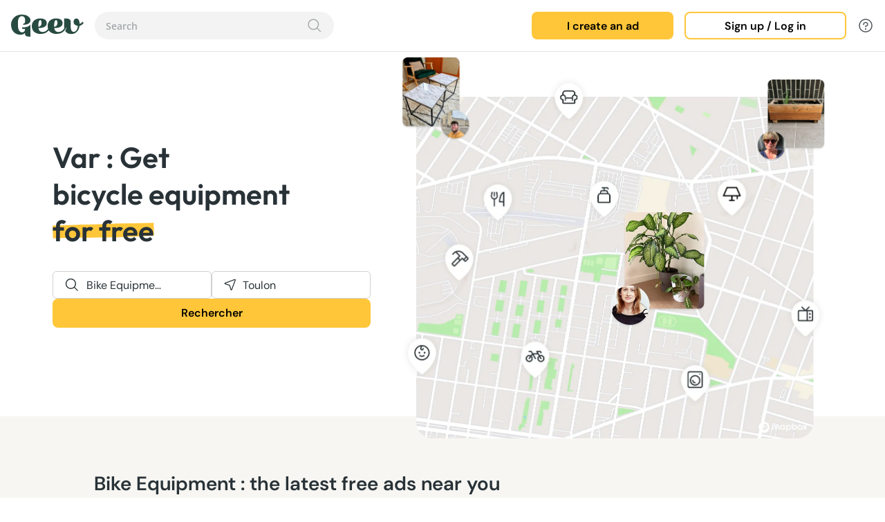

--- FILE ---
content_type: text/html; charset=utf-8
request_url: https://www.geev.com/en/free-items/sports-and-mobility/bike-equipment/var
body_size: 46662
content:
<!DOCTYPE html><html lang="en" data-critters-container><head>
    <title>All free second-hand items Bike Equipment Var - Geev</title>
    <base href="/">
    <meta charset="utf-8">
    <meta name="viewport" content="width=device-width, initial-scale=1">
    <meta property="og:title" content="All free second-hand items Bike Equipment Var - Geev">
    <meta property="og:description" content="landing_meta_description_geo">
    <meta property="og:image" content="metadata_home_description">
    <meta property="og:type" content="article">
    <link rel="icon" type="image/png" href="https://static.geev.com/assets/img/favicon/favicon-geev.png">
    <script src="https://accounts.google.com/gsi/client" async></script>
    <link rel="preconnect" href="https://static.geev.com">
    <link rel="preconnect" href="https://fonts.googleapis.com">
    <link rel="preconnect" href="https://fonts.gstatic.com" crossorigin>
    <style>@font-face{font-family:'Arima Madurai';font-style:normal;font-weight:400;font-display:swap;src:url(https://fonts.gstatic.com/s/arimamadurai/v16/t5tmIRoeKYORG0WNMgnC3seB3SjPr6OH.woff2) format('woff2');unicode-range:U+0964-0965, U+0B82-0BFA, U+200C-200D, U+20B9, U+25CC;}@font-face{font-family:'Arima Madurai';font-style:normal;font-weight:400;font-display:swap;src:url(https://fonts.gstatic.com/s/arimamadurai/v16/t5tmIRoeKYORG0WNMgnC3seB3THPr6OH.woff2) format('woff2');unicode-range:U+0102-0103, U+0110-0111, U+0128-0129, U+0168-0169, U+01A0-01A1, U+01AF-01B0, U+0300-0301, U+0303-0304, U+0308-0309, U+0323, U+0329, U+1EA0-1EF9, U+20AB;}@font-face{font-family:'Arima Madurai';font-style:normal;font-weight:400;font-display:swap;src:url(https://fonts.gstatic.com/s/arimamadurai/v16/t5tmIRoeKYORG0WNMgnC3seB3TDPr6OH.woff2) format('woff2');unicode-range:U+0100-02BA, U+02BD-02C5, U+02C7-02CC, U+02CE-02D7, U+02DD-02FF, U+0304, U+0308, U+0329, U+1D00-1DBF, U+1E00-1E9F, U+1EF2-1EFF, U+2020, U+20A0-20AB, U+20AD-20C0, U+2113, U+2C60-2C7F, U+A720-A7FF;}@font-face{font-family:'Arima Madurai';font-style:normal;font-weight:400;font-display:swap;src:url(https://fonts.gstatic.com/s/arimamadurai/v16/t5tmIRoeKYORG0WNMgnC3seB3T7Prw.woff2) format('woff2');unicode-range:U+0000-00FF, U+0131, U+0152-0153, U+02BB-02BC, U+02C6, U+02DA, U+02DC, U+0304, U+0308, U+0329, U+2000-206F, U+20AC, U+2122, U+2191, U+2193, U+2212, U+2215, U+FEFF, U+FFFD;}@font-face{font-family:'Arima Madurai';font-style:normal;font-weight:700;font-display:swap;src:url(https://fonts.gstatic.com/s/arimamadurai/v16/t5t7IRoeKYORG0WNMgnC3seB1YXquoqmfyca.woff2) format('woff2');unicode-range:U+0964-0965, U+0B82-0BFA, U+200C-200D, U+20B9, U+25CC;}@font-face{font-family:'Arima Madurai';font-style:normal;font-weight:700;font-display:swap;src:url(https://fonts.gstatic.com/s/arimamadurai/v16/t5t7IRoeKYORG0WNMgnC3seB1YXqupOmfyca.woff2) format('woff2');unicode-range:U+0102-0103, U+0110-0111, U+0128-0129, U+0168-0169, U+01A0-01A1, U+01AF-01B0, U+0300-0301, U+0303-0304, U+0308-0309, U+0323, U+0329, U+1EA0-1EF9, U+20AB;}@font-face{font-family:'Arima Madurai';font-style:normal;font-weight:700;font-display:swap;src:url(https://fonts.gstatic.com/s/arimamadurai/v16/t5t7IRoeKYORG0WNMgnC3seB1YXqupKmfyca.woff2) format('woff2');unicode-range:U+0100-02BA, U+02BD-02C5, U+02C7-02CC, U+02CE-02D7, U+02DD-02FF, U+0304, U+0308, U+0329, U+1D00-1DBF, U+1E00-1E9F, U+1EF2-1EFF, U+2020, U+20A0-20AB, U+20AD-20C0, U+2113, U+2C60-2C7F, U+A720-A7FF;}@font-face{font-family:'Arima Madurai';font-style:normal;font-weight:700;font-display:swap;src:url(https://fonts.gstatic.com/s/arimamadurai/v16/t5t7IRoeKYORG0WNMgnC3seB1YXqupymfw.woff2) format('woff2');unicode-range:U+0000-00FF, U+0131, U+0152-0153, U+02BB-02BC, U+02C6, U+02DA, U+02DC, U+0304, U+0308, U+0329, U+2000-206F, U+20AC, U+2122, U+2191, U+2193, U+2212, U+2215, U+FEFF, U+FFFD;}</style>
    <style>@font-face{font-family:'Inter';font-style:normal;font-weight:100 900;font-display:swap;src:url(https://fonts.gstatic.com/s/inter/v20/UcC73FwrK3iLTeHuS_nVMrMxCp50SjIa2JL7SUc.woff2) format('woff2');unicode-range:U+0460-052F, U+1C80-1C8A, U+20B4, U+2DE0-2DFF, U+A640-A69F, U+FE2E-FE2F;}@font-face{font-family:'Inter';font-style:normal;font-weight:100 900;font-display:swap;src:url(https://fonts.gstatic.com/s/inter/v20/UcC73FwrK3iLTeHuS_nVMrMxCp50SjIa0ZL7SUc.woff2) format('woff2');unicode-range:U+0301, U+0400-045F, U+0490-0491, U+04B0-04B1, U+2116;}@font-face{font-family:'Inter';font-style:normal;font-weight:100 900;font-display:swap;src:url(https://fonts.gstatic.com/s/inter/v20/UcC73FwrK3iLTeHuS_nVMrMxCp50SjIa2ZL7SUc.woff2) format('woff2');unicode-range:U+1F00-1FFF;}@font-face{font-family:'Inter';font-style:normal;font-weight:100 900;font-display:swap;src:url(https://fonts.gstatic.com/s/inter/v20/UcC73FwrK3iLTeHuS_nVMrMxCp50SjIa1pL7SUc.woff2) format('woff2');unicode-range:U+0370-0377, U+037A-037F, U+0384-038A, U+038C, U+038E-03A1, U+03A3-03FF;}@font-face{font-family:'Inter';font-style:normal;font-weight:100 900;font-display:swap;src:url(https://fonts.gstatic.com/s/inter/v20/UcC73FwrK3iLTeHuS_nVMrMxCp50SjIa2pL7SUc.woff2) format('woff2');unicode-range:U+0102-0103, U+0110-0111, U+0128-0129, U+0168-0169, U+01A0-01A1, U+01AF-01B0, U+0300-0301, U+0303-0304, U+0308-0309, U+0323, U+0329, U+1EA0-1EF9, U+20AB;}@font-face{font-family:'Inter';font-style:normal;font-weight:100 900;font-display:swap;src:url(https://fonts.gstatic.com/s/inter/v20/UcC73FwrK3iLTeHuS_nVMrMxCp50SjIa25L7SUc.woff2) format('woff2');unicode-range:U+0100-02BA, U+02BD-02C5, U+02C7-02CC, U+02CE-02D7, U+02DD-02FF, U+0304, U+0308, U+0329, U+1D00-1DBF, U+1E00-1E9F, U+1EF2-1EFF, U+2020, U+20A0-20AB, U+20AD-20C0, U+2113, U+2C60-2C7F, U+A720-A7FF;}@font-face{font-family:'Inter';font-style:normal;font-weight:100 900;font-display:swap;src:url(https://fonts.gstatic.com/s/inter/v20/UcC73FwrK3iLTeHuS_nVMrMxCp50SjIa1ZL7.woff2) format('woff2');unicode-range:U+0000-00FF, U+0131, U+0152-0153, U+02BB-02BC, U+02C6, U+02DA, U+02DC, U+0304, U+0308, U+0329, U+2000-206F, U+20AC, U+2122, U+2191, U+2193, U+2212, U+2215, U+FEFF, U+FFFD;}</style>
    <style>@font-face{font-family:'Outfit';font-style:normal;font-weight:100 900;font-display:swap;src:url(https://fonts.gstatic.com/s/outfit/v15/QGYvz_MVcBeNP4NJuktqQ4E.woff2) format('woff2');unicode-range:U+0100-02BA, U+02BD-02C5, U+02C7-02CC, U+02CE-02D7, U+02DD-02FF, U+0304, U+0308, U+0329, U+1D00-1DBF, U+1E00-1E9F, U+1EF2-1EFF, U+2020, U+20A0-20AB, U+20AD-20C0, U+2113, U+2C60-2C7F, U+A720-A7FF;}@font-face{font-family:'Outfit';font-style:normal;font-weight:100 900;font-display:swap;src:url(https://fonts.gstatic.com/s/outfit/v15/QGYvz_MVcBeNP4NJtEtq.woff2) format('woff2');unicode-range:U+0000-00FF, U+0131, U+0152-0153, U+02BB-02BC, U+02C6, U+02DA, U+02DC, U+0304, U+0308, U+0329, U+2000-206F, U+20AC, U+2122, U+2191, U+2193, U+2212, U+2215, U+FEFF, U+FFFD;}</style>
    <style>@font-face{font-family:'DM Sans';font-style:italic;font-weight:100 1000;font-display:swap;src:url(https://fonts.gstatic.com/s/dmsans/v17/rP2Fp2ywxg089UriCZa4ET-DNl0.woff2) format('woff2');unicode-range:U+0100-02BA, U+02BD-02C5, U+02C7-02CC, U+02CE-02D7, U+02DD-02FF, U+0304, U+0308, U+0329, U+1D00-1DBF, U+1E00-1E9F, U+1EF2-1EFF, U+2020, U+20A0-20AB, U+20AD-20C0, U+2113, U+2C60-2C7F, U+A720-A7FF;}@font-face{font-family:'DM Sans';font-style:italic;font-weight:100 1000;font-display:swap;src:url(https://fonts.gstatic.com/s/dmsans/v17/rP2Fp2ywxg089UriCZa4Hz-D.woff2) format('woff2');unicode-range:U+0000-00FF, U+0131, U+0152-0153, U+02BB-02BC, U+02C6, U+02DA, U+02DC, U+0304, U+0308, U+0329, U+2000-206F, U+20AC, U+2122, U+2191, U+2193, U+2212, U+2215, U+FEFF, U+FFFD;}@font-face{font-family:'DM Sans';font-style:normal;font-weight:100 1000;font-display:swap;src:url(https://fonts.gstatic.com/s/dmsans/v17/rP2Hp2ywxg089UriCZ2IHSeH.woff2) format('woff2');unicode-range:U+0100-02BA, U+02BD-02C5, U+02C7-02CC, U+02CE-02D7, U+02DD-02FF, U+0304, U+0308, U+0329, U+1D00-1DBF, U+1E00-1E9F, U+1EF2-1EFF, U+2020, U+20A0-20AB, U+20AD-20C0, U+2113, U+2C60-2C7F, U+A720-A7FF;}@font-face{font-family:'DM Sans';font-style:normal;font-weight:100 1000;font-display:swap;src:url(https://fonts.gstatic.com/s/dmsans/v17/rP2Hp2ywxg089UriCZOIHQ.woff2) format('woff2');unicode-range:U+0000-00FF, U+0131, U+0152-0153, U+02BB-02BC, U+02C6, U+02DA, U+02DC, U+0304, U+0308, U+0329, U+2000-206F, U+20AC, U+2122, U+2191, U+2193, U+2212, U+2215, U+FEFF, U+FFFD;}</style>
    <style>@font-face{font-family:'Open Sans';font-style:normal;font-weight:300;font-stretch:100%;font-display:swap;src:url(https://fonts.gstatic.com/s/opensans/v44/memvYaGs126MiZpBA-UvWbX2vVnXBbObj2OVTSKmu1aB.woff2) format('woff2');unicode-range:U+0460-052F, U+1C80-1C8A, U+20B4, U+2DE0-2DFF, U+A640-A69F, U+FE2E-FE2F;}@font-face{font-family:'Open Sans';font-style:normal;font-weight:300;font-stretch:100%;font-display:swap;src:url(https://fonts.gstatic.com/s/opensans/v44/memvYaGs126MiZpBA-UvWbX2vVnXBbObj2OVTSumu1aB.woff2) format('woff2');unicode-range:U+0301, U+0400-045F, U+0490-0491, U+04B0-04B1, U+2116;}@font-face{font-family:'Open Sans';font-style:normal;font-weight:300;font-stretch:100%;font-display:swap;src:url(https://fonts.gstatic.com/s/opensans/v44/memvYaGs126MiZpBA-UvWbX2vVnXBbObj2OVTSOmu1aB.woff2) format('woff2');unicode-range:U+1F00-1FFF;}@font-face{font-family:'Open Sans';font-style:normal;font-weight:300;font-stretch:100%;font-display:swap;src:url(https://fonts.gstatic.com/s/opensans/v44/memvYaGs126MiZpBA-UvWbX2vVnXBbObj2OVTSymu1aB.woff2) format('woff2');unicode-range:U+0370-0377, U+037A-037F, U+0384-038A, U+038C, U+038E-03A1, U+03A3-03FF;}@font-face{font-family:'Open Sans';font-style:normal;font-weight:300;font-stretch:100%;font-display:swap;src:url(https://fonts.gstatic.com/s/opensans/v44/memvYaGs126MiZpBA-UvWbX2vVnXBbObj2OVTS2mu1aB.woff2) format('woff2');unicode-range:U+0307-0308, U+0590-05FF, U+200C-2010, U+20AA, U+25CC, U+FB1D-FB4F;}@font-face{font-family:'Open Sans';font-style:normal;font-weight:300;font-stretch:100%;font-display:swap;src:url(https://fonts.gstatic.com/s/opensans/v44/memvYaGs126MiZpBA-UvWbX2vVnXBbObj2OVTVOmu1aB.woff2) format('woff2');unicode-range:U+0302-0303, U+0305, U+0307-0308, U+0310, U+0312, U+0315, U+031A, U+0326-0327, U+032C, U+032F-0330, U+0332-0333, U+0338, U+033A, U+0346, U+034D, U+0391-03A1, U+03A3-03A9, U+03B1-03C9, U+03D1, U+03D5-03D6, U+03F0-03F1, U+03F4-03F5, U+2016-2017, U+2034-2038, U+203C, U+2040, U+2043, U+2047, U+2050, U+2057, U+205F, U+2070-2071, U+2074-208E, U+2090-209C, U+20D0-20DC, U+20E1, U+20E5-20EF, U+2100-2112, U+2114-2115, U+2117-2121, U+2123-214F, U+2190, U+2192, U+2194-21AE, U+21B0-21E5, U+21F1-21F2, U+21F4-2211, U+2213-2214, U+2216-22FF, U+2308-230B, U+2310, U+2319, U+231C-2321, U+2336-237A, U+237C, U+2395, U+239B-23B7, U+23D0, U+23DC-23E1, U+2474-2475, U+25AF, U+25B3, U+25B7, U+25BD, U+25C1, U+25CA, U+25CC, U+25FB, U+266D-266F, U+27C0-27FF, U+2900-2AFF, U+2B0E-2B11, U+2B30-2B4C, U+2BFE, U+3030, U+FF5B, U+FF5D, U+1D400-1D7FF, U+1EE00-1EEFF;}@font-face{font-family:'Open Sans';font-style:normal;font-weight:300;font-stretch:100%;font-display:swap;src:url(https://fonts.gstatic.com/s/opensans/v44/memvYaGs126MiZpBA-UvWbX2vVnXBbObj2OVTUGmu1aB.woff2) format('woff2');unicode-range:U+0001-000C, U+000E-001F, U+007F-009F, U+20DD-20E0, U+20E2-20E4, U+2150-218F, U+2190, U+2192, U+2194-2199, U+21AF, U+21E6-21F0, U+21F3, U+2218-2219, U+2299, U+22C4-22C6, U+2300-243F, U+2440-244A, U+2460-24FF, U+25A0-27BF, U+2800-28FF, U+2921-2922, U+2981, U+29BF, U+29EB, U+2B00-2BFF, U+4DC0-4DFF, U+FFF9-FFFB, U+10140-1018E, U+10190-1019C, U+101A0, U+101D0-101FD, U+102E0-102FB, U+10E60-10E7E, U+1D2C0-1D2D3, U+1D2E0-1D37F, U+1F000-1F0FF, U+1F100-1F1AD, U+1F1E6-1F1FF, U+1F30D-1F30F, U+1F315, U+1F31C, U+1F31E, U+1F320-1F32C, U+1F336, U+1F378, U+1F37D, U+1F382, U+1F393-1F39F, U+1F3A7-1F3A8, U+1F3AC-1F3AF, U+1F3C2, U+1F3C4-1F3C6, U+1F3CA-1F3CE, U+1F3D4-1F3E0, U+1F3ED, U+1F3F1-1F3F3, U+1F3F5-1F3F7, U+1F408, U+1F415, U+1F41F, U+1F426, U+1F43F, U+1F441-1F442, U+1F444, U+1F446-1F449, U+1F44C-1F44E, U+1F453, U+1F46A, U+1F47D, U+1F4A3, U+1F4B0, U+1F4B3, U+1F4B9, U+1F4BB, U+1F4BF, U+1F4C8-1F4CB, U+1F4D6, U+1F4DA, U+1F4DF, U+1F4E3-1F4E6, U+1F4EA-1F4ED, U+1F4F7, U+1F4F9-1F4FB, U+1F4FD-1F4FE, U+1F503, U+1F507-1F50B, U+1F50D, U+1F512-1F513, U+1F53E-1F54A, U+1F54F-1F5FA, U+1F610, U+1F650-1F67F, U+1F687, U+1F68D, U+1F691, U+1F694, U+1F698, U+1F6AD, U+1F6B2, U+1F6B9-1F6BA, U+1F6BC, U+1F6C6-1F6CF, U+1F6D3-1F6D7, U+1F6E0-1F6EA, U+1F6F0-1F6F3, U+1F6F7-1F6FC, U+1F700-1F7FF, U+1F800-1F80B, U+1F810-1F847, U+1F850-1F859, U+1F860-1F887, U+1F890-1F8AD, U+1F8B0-1F8BB, U+1F8C0-1F8C1, U+1F900-1F90B, U+1F93B, U+1F946, U+1F984, U+1F996, U+1F9E9, U+1FA00-1FA6F, U+1FA70-1FA7C, U+1FA80-1FA89, U+1FA8F-1FAC6, U+1FACE-1FADC, U+1FADF-1FAE9, U+1FAF0-1FAF8, U+1FB00-1FBFF;}@font-face{font-family:'Open Sans';font-style:normal;font-weight:300;font-stretch:100%;font-display:swap;src:url(https://fonts.gstatic.com/s/opensans/v44/memvYaGs126MiZpBA-UvWbX2vVnXBbObj2OVTSCmu1aB.woff2) format('woff2');unicode-range:U+0102-0103, U+0110-0111, U+0128-0129, U+0168-0169, U+01A0-01A1, U+01AF-01B0, U+0300-0301, U+0303-0304, U+0308-0309, U+0323, U+0329, U+1EA0-1EF9, U+20AB;}@font-face{font-family:'Open Sans';font-style:normal;font-weight:300;font-stretch:100%;font-display:swap;src:url(https://fonts.gstatic.com/s/opensans/v44/memvYaGs126MiZpBA-UvWbX2vVnXBbObj2OVTSGmu1aB.woff2) format('woff2');unicode-range:U+0100-02BA, U+02BD-02C5, U+02C7-02CC, U+02CE-02D7, U+02DD-02FF, U+0304, U+0308, U+0329, U+1D00-1DBF, U+1E00-1E9F, U+1EF2-1EFF, U+2020, U+20A0-20AB, U+20AD-20C0, U+2113, U+2C60-2C7F, U+A720-A7FF;}@font-face{font-family:'Open Sans';font-style:normal;font-weight:300;font-stretch:100%;font-display:swap;src:url(https://fonts.gstatic.com/s/opensans/v44/memvYaGs126MiZpBA-UvWbX2vVnXBbObj2OVTS-muw.woff2) format('woff2');unicode-range:U+0000-00FF, U+0131, U+0152-0153, U+02BB-02BC, U+02C6, U+02DA, U+02DC, U+0304, U+0308, U+0329, U+2000-206F, U+20AC, U+2122, U+2191, U+2193, U+2212, U+2215, U+FEFF, U+FFFD;}@font-face{font-family:'Open Sans';font-style:normal;font-weight:400;font-stretch:100%;font-display:swap;src:url(https://fonts.gstatic.com/s/opensans/v44/memvYaGs126MiZpBA-UvWbX2vVnXBbObj2OVTSKmu1aB.woff2) format('woff2');unicode-range:U+0460-052F, U+1C80-1C8A, U+20B4, U+2DE0-2DFF, U+A640-A69F, U+FE2E-FE2F;}@font-face{font-family:'Open Sans';font-style:normal;font-weight:400;font-stretch:100%;font-display:swap;src:url(https://fonts.gstatic.com/s/opensans/v44/memvYaGs126MiZpBA-UvWbX2vVnXBbObj2OVTSumu1aB.woff2) format('woff2');unicode-range:U+0301, U+0400-045F, U+0490-0491, U+04B0-04B1, U+2116;}@font-face{font-family:'Open Sans';font-style:normal;font-weight:400;font-stretch:100%;font-display:swap;src:url(https://fonts.gstatic.com/s/opensans/v44/memvYaGs126MiZpBA-UvWbX2vVnXBbObj2OVTSOmu1aB.woff2) format('woff2');unicode-range:U+1F00-1FFF;}@font-face{font-family:'Open Sans';font-style:normal;font-weight:400;font-stretch:100%;font-display:swap;src:url(https://fonts.gstatic.com/s/opensans/v44/memvYaGs126MiZpBA-UvWbX2vVnXBbObj2OVTSymu1aB.woff2) format('woff2');unicode-range:U+0370-0377, U+037A-037F, U+0384-038A, U+038C, U+038E-03A1, U+03A3-03FF;}@font-face{font-family:'Open Sans';font-style:normal;font-weight:400;font-stretch:100%;font-display:swap;src:url(https://fonts.gstatic.com/s/opensans/v44/memvYaGs126MiZpBA-UvWbX2vVnXBbObj2OVTS2mu1aB.woff2) format('woff2');unicode-range:U+0307-0308, U+0590-05FF, U+200C-2010, U+20AA, U+25CC, U+FB1D-FB4F;}@font-face{font-family:'Open Sans';font-style:normal;font-weight:400;font-stretch:100%;font-display:swap;src:url(https://fonts.gstatic.com/s/opensans/v44/memvYaGs126MiZpBA-UvWbX2vVnXBbObj2OVTVOmu1aB.woff2) format('woff2');unicode-range:U+0302-0303, U+0305, U+0307-0308, U+0310, U+0312, U+0315, U+031A, U+0326-0327, U+032C, U+032F-0330, U+0332-0333, U+0338, U+033A, U+0346, U+034D, U+0391-03A1, U+03A3-03A9, U+03B1-03C9, U+03D1, U+03D5-03D6, U+03F0-03F1, U+03F4-03F5, U+2016-2017, U+2034-2038, U+203C, U+2040, U+2043, U+2047, U+2050, U+2057, U+205F, U+2070-2071, U+2074-208E, U+2090-209C, U+20D0-20DC, U+20E1, U+20E5-20EF, U+2100-2112, U+2114-2115, U+2117-2121, U+2123-214F, U+2190, U+2192, U+2194-21AE, U+21B0-21E5, U+21F1-21F2, U+21F4-2211, U+2213-2214, U+2216-22FF, U+2308-230B, U+2310, U+2319, U+231C-2321, U+2336-237A, U+237C, U+2395, U+239B-23B7, U+23D0, U+23DC-23E1, U+2474-2475, U+25AF, U+25B3, U+25B7, U+25BD, U+25C1, U+25CA, U+25CC, U+25FB, U+266D-266F, U+27C0-27FF, U+2900-2AFF, U+2B0E-2B11, U+2B30-2B4C, U+2BFE, U+3030, U+FF5B, U+FF5D, U+1D400-1D7FF, U+1EE00-1EEFF;}@font-face{font-family:'Open Sans';font-style:normal;font-weight:400;font-stretch:100%;font-display:swap;src:url(https://fonts.gstatic.com/s/opensans/v44/memvYaGs126MiZpBA-UvWbX2vVnXBbObj2OVTUGmu1aB.woff2) format('woff2');unicode-range:U+0001-000C, U+000E-001F, U+007F-009F, U+20DD-20E0, U+20E2-20E4, U+2150-218F, U+2190, U+2192, U+2194-2199, U+21AF, U+21E6-21F0, U+21F3, U+2218-2219, U+2299, U+22C4-22C6, U+2300-243F, U+2440-244A, U+2460-24FF, U+25A0-27BF, U+2800-28FF, U+2921-2922, U+2981, U+29BF, U+29EB, U+2B00-2BFF, U+4DC0-4DFF, U+FFF9-FFFB, U+10140-1018E, U+10190-1019C, U+101A0, U+101D0-101FD, U+102E0-102FB, U+10E60-10E7E, U+1D2C0-1D2D3, U+1D2E0-1D37F, U+1F000-1F0FF, U+1F100-1F1AD, U+1F1E6-1F1FF, U+1F30D-1F30F, U+1F315, U+1F31C, U+1F31E, U+1F320-1F32C, U+1F336, U+1F378, U+1F37D, U+1F382, U+1F393-1F39F, U+1F3A7-1F3A8, U+1F3AC-1F3AF, U+1F3C2, U+1F3C4-1F3C6, U+1F3CA-1F3CE, U+1F3D4-1F3E0, U+1F3ED, U+1F3F1-1F3F3, U+1F3F5-1F3F7, U+1F408, U+1F415, U+1F41F, U+1F426, U+1F43F, U+1F441-1F442, U+1F444, U+1F446-1F449, U+1F44C-1F44E, U+1F453, U+1F46A, U+1F47D, U+1F4A3, U+1F4B0, U+1F4B3, U+1F4B9, U+1F4BB, U+1F4BF, U+1F4C8-1F4CB, U+1F4D6, U+1F4DA, U+1F4DF, U+1F4E3-1F4E6, U+1F4EA-1F4ED, U+1F4F7, U+1F4F9-1F4FB, U+1F4FD-1F4FE, U+1F503, U+1F507-1F50B, U+1F50D, U+1F512-1F513, U+1F53E-1F54A, U+1F54F-1F5FA, U+1F610, U+1F650-1F67F, U+1F687, U+1F68D, U+1F691, U+1F694, U+1F698, U+1F6AD, U+1F6B2, U+1F6B9-1F6BA, U+1F6BC, U+1F6C6-1F6CF, U+1F6D3-1F6D7, U+1F6E0-1F6EA, U+1F6F0-1F6F3, U+1F6F7-1F6FC, U+1F700-1F7FF, U+1F800-1F80B, U+1F810-1F847, U+1F850-1F859, U+1F860-1F887, U+1F890-1F8AD, U+1F8B0-1F8BB, U+1F8C0-1F8C1, U+1F900-1F90B, U+1F93B, U+1F946, U+1F984, U+1F996, U+1F9E9, U+1FA00-1FA6F, U+1FA70-1FA7C, U+1FA80-1FA89, U+1FA8F-1FAC6, U+1FACE-1FADC, U+1FADF-1FAE9, U+1FAF0-1FAF8, U+1FB00-1FBFF;}@font-face{font-family:'Open Sans';font-style:normal;font-weight:400;font-stretch:100%;font-display:swap;src:url(https://fonts.gstatic.com/s/opensans/v44/memvYaGs126MiZpBA-UvWbX2vVnXBbObj2OVTSCmu1aB.woff2) format('woff2');unicode-range:U+0102-0103, U+0110-0111, U+0128-0129, U+0168-0169, U+01A0-01A1, U+01AF-01B0, U+0300-0301, U+0303-0304, U+0308-0309, U+0323, U+0329, U+1EA0-1EF9, U+20AB;}@font-face{font-family:'Open Sans';font-style:normal;font-weight:400;font-stretch:100%;font-display:swap;src:url(https://fonts.gstatic.com/s/opensans/v44/memvYaGs126MiZpBA-UvWbX2vVnXBbObj2OVTSGmu1aB.woff2) format('woff2');unicode-range:U+0100-02BA, U+02BD-02C5, U+02C7-02CC, U+02CE-02D7, U+02DD-02FF, U+0304, U+0308, U+0329, U+1D00-1DBF, U+1E00-1E9F, U+1EF2-1EFF, U+2020, U+20A0-20AB, U+20AD-20C0, U+2113, U+2C60-2C7F, U+A720-A7FF;}@font-face{font-family:'Open Sans';font-style:normal;font-weight:400;font-stretch:100%;font-display:swap;src:url(https://fonts.gstatic.com/s/opensans/v44/memvYaGs126MiZpBA-UvWbX2vVnXBbObj2OVTS-muw.woff2) format('woff2');unicode-range:U+0000-00FF, U+0131, U+0152-0153, U+02BB-02BC, U+02C6, U+02DA, U+02DC, U+0304, U+0308, U+0329, U+2000-206F, U+20AC, U+2122, U+2191, U+2193, U+2212, U+2215, U+FEFF, U+FFFD;}@font-face{font-family:'Open Sans';font-style:normal;font-weight:500;font-stretch:100%;font-display:swap;src:url(https://fonts.gstatic.com/s/opensans/v44/memvYaGs126MiZpBA-UvWbX2vVnXBbObj2OVTSKmu1aB.woff2) format('woff2');unicode-range:U+0460-052F, U+1C80-1C8A, U+20B4, U+2DE0-2DFF, U+A640-A69F, U+FE2E-FE2F;}@font-face{font-family:'Open Sans';font-style:normal;font-weight:500;font-stretch:100%;font-display:swap;src:url(https://fonts.gstatic.com/s/opensans/v44/memvYaGs126MiZpBA-UvWbX2vVnXBbObj2OVTSumu1aB.woff2) format('woff2');unicode-range:U+0301, U+0400-045F, U+0490-0491, U+04B0-04B1, U+2116;}@font-face{font-family:'Open Sans';font-style:normal;font-weight:500;font-stretch:100%;font-display:swap;src:url(https://fonts.gstatic.com/s/opensans/v44/memvYaGs126MiZpBA-UvWbX2vVnXBbObj2OVTSOmu1aB.woff2) format('woff2');unicode-range:U+1F00-1FFF;}@font-face{font-family:'Open Sans';font-style:normal;font-weight:500;font-stretch:100%;font-display:swap;src:url(https://fonts.gstatic.com/s/opensans/v44/memvYaGs126MiZpBA-UvWbX2vVnXBbObj2OVTSymu1aB.woff2) format('woff2');unicode-range:U+0370-0377, U+037A-037F, U+0384-038A, U+038C, U+038E-03A1, U+03A3-03FF;}@font-face{font-family:'Open Sans';font-style:normal;font-weight:500;font-stretch:100%;font-display:swap;src:url(https://fonts.gstatic.com/s/opensans/v44/memvYaGs126MiZpBA-UvWbX2vVnXBbObj2OVTS2mu1aB.woff2) format('woff2');unicode-range:U+0307-0308, U+0590-05FF, U+200C-2010, U+20AA, U+25CC, U+FB1D-FB4F;}@font-face{font-family:'Open Sans';font-style:normal;font-weight:500;font-stretch:100%;font-display:swap;src:url(https://fonts.gstatic.com/s/opensans/v44/memvYaGs126MiZpBA-UvWbX2vVnXBbObj2OVTVOmu1aB.woff2) format('woff2');unicode-range:U+0302-0303, U+0305, U+0307-0308, U+0310, U+0312, U+0315, U+031A, U+0326-0327, U+032C, U+032F-0330, U+0332-0333, U+0338, U+033A, U+0346, U+034D, U+0391-03A1, U+03A3-03A9, U+03B1-03C9, U+03D1, U+03D5-03D6, U+03F0-03F1, U+03F4-03F5, U+2016-2017, U+2034-2038, U+203C, U+2040, U+2043, U+2047, U+2050, U+2057, U+205F, U+2070-2071, U+2074-208E, U+2090-209C, U+20D0-20DC, U+20E1, U+20E5-20EF, U+2100-2112, U+2114-2115, U+2117-2121, U+2123-214F, U+2190, U+2192, U+2194-21AE, U+21B0-21E5, U+21F1-21F2, U+21F4-2211, U+2213-2214, U+2216-22FF, U+2308-230B, U+2310, U+2319, U+231C-2321, U+2336-237A, U+237C, U+2395, U+239B-23B7, U+23D0, U+23DC-23E1, U+2474-2475, U+25AF, U+25B3, U+25B7, U+25BD, U+25C1, U+25CA, U+25CC, U+25FB, U+266D-266F, U+27C0-27FF, U+2900-2AFF, U+2B0E-2B11, U+2B30-2B4C, U+2BFE, U+3030, U+FF5B, U+FF5D, U+1D400-1D7FF, U+1EE00-1EEFF;}@font-face{font-family:'Open Sans';font-style:normal;font-weight:500;font-stretch:100%;font-display:swap;src:url(https://fonts.gstatic.com/s/opensans/v44/memvYaGs126MiZpBA-UvWbX2vVnXBbObj2OVTUGmu1aB.woff2) format('woff2');unicode-range:U+0001-000C, U+000E-001F, U+007F-009F, U+20DD-20E0, U+20E2-20E4, U+2150-218F, U+2190, U+2192, U+2194-2199, U+21AF, U+21E6-21F0, U+21F3, U+2218-2219, U+2299, U+22C4-22C6, U+2300-243F, U+2440-244A, U+2460-24FF, U+25A0-27BF, U+2800-28FF, U+2921-2922, U+2981, U+29BF, U+29EB, U+2B00-2BFF, U+4DC0-4DFF, U+FFF9-FFFB, U+10140-1018E, U+10190-1019C, U+101A0, U+101D0-101FD, U+102E0-102FB, U+10E60-10E7E, U+1D2C0-1D2D3, U+1D2E0-1D37F, U+1F000-1F0FF, U+1F100-1F1AD, U+1F1E6-1F1FF, U+1F30D-1F30F, U+1F315, U+1F31C, U+1F31E, U+1F320-1F32C, U+1F336, U+1F378, U+1F37D, U+1F382, U+1F393-1F39F, U+1F3A7-1F3A8, U+1F3AC-1F3AF, U+1F3C2, U+1F3C4-1F3C6, U+1F3CA-1F3CE, U+1F3D4-1F3E0, U+1F3ED, U+1F3F1-1F3F3, U+1F3F5-1F3F7, U+1F408, U+1F415, U+1F41F, U+1F426, U+1F43F, U+1F441-1F442, U+1F444, U+1F446-1F449, U+1F44C-1F44E, U+1F453, U+1F46A, U+1F47D, U+1F4A3, U+1F4B0, U+1F4B3, U+1F4B9, U+1F4BB, U+1F4BF, U+1F4C8-1F4CB, U+1F4D6, U+1F4DA, U+1F4DF, U+1F4E3-1F4E6, U+1F4EA-1F4ED, U+1F4F7, U+1F4F9-1F4FB, U+1F4FD-1F4FE, U+1F503, U+1F507-1F50B, U+1F50D, U+1F512-1F513, U+1F53E-1F54A, U+1F54F-1F5FA, U+1F610, U+1F650-1F67F, U+1F687, U+1F68D, U+1F691, U+1F694, U+1F698, U+1F6AD, U+1F6B2, U+1F6B9-1F6BA, U+1F6BC, U+1F6C6-1F6CF, U+1F6D3-1F6D7, U+1F6E0-1F6EA, U+1F6F0-1F6F3, U+1F6F7-1F6FC, U+1F700-1F7FF, U+1F800-1F80B, U+1F810-1F847, U+1F850-1F859, U+1F860-1F887, U+1F890-1F8AD, U+1F8B0-1F8BB, U+1F8C0-1F8C1, U+1F900-1F90B, U+1F93B, U+1F946, U+1F984, U+1F996, U+1F9E9, U+1FA00-1FA6F, U+1FA70-1FA7C, U+1FA80-1FA89, U+1FA8F-1FAC6, U+1FACE-1FADC, U+1FADF-1FAE9, U+1FAF0-1FAF8, U+1FB00-1FBFF;}@font-face{font-family:'Open Sans';font-style:normal;font-weight:500;font-stretch:100%;font-display:swap;src:url(https://fonts.gstatic.com/s/opensans/v44/memvYaGs126MiZpBA-UvWbX2vVnXBbObj2OVTSCmu1aB.woff2) format('woff2');unicode-range:U+0102-0103, U+0110-0111, U+0128-0129, U+0168-0169, U+01A0-01A1, U+01AF-01B0, U+0300-0301, U+0303-0304, U+0308-0309, U+0323, U+0329, U+1EA0-1EF9, U+20AB;}@font-face{font-family:'Open Sans';font-style:normal;font-weight:500;font-stretch:100%;font-display:swap;src:url(https://fonts.gstatic.com/s/opensans/v44/memvYaGs126MiZpBA-UvWbX2vVnXBbObj2OVTSGmu1aB.woff2) format('woff2');unicode-range:U+0100-02BA, U+02BD-02C5, U+02C7-02CC, U+02CE-02D7, U+02DD-02FF, U+0304, U+0308, U+0329, U+1D00-1DBF, U+1E00-1E9F, U+1EF2-1EFF, U+2020, U+20A0-20AB, U+20AD-20C0, U+2113, U+2C60-2C7F, U+A720-A7FF;}@font-face{font-family:'Open Sans';font-style:normal;font-weight:500;font-stretch:100%;font-display:swap;src:url(https://fonts.gstatic.com/s/opensans/v44/memvYaGs126MiZpBA-UvWbX2vVnXBbObj2OVTS-muw.woff2) format('woff2');unicode-range:U+0000-00FF, U+0131, U+0152-0153, U+02BB-02BC, U+02C6, U+02DA, U+02DC, U+0304, U+0308, U+0329, U+2000-206F, U+20AC, U+2122, U+2191, U+2193, U+2212, U+2215, U+FEFF, U+FFFD;}@font-face{font-family:'Open Sans';font-style:normal;font-weight:600;font-stretch:100%;font-display:swap;src:url(https://fonts.gstatic.com/s/opensans/v44/memvYaGs126MiZpBA-UvWbX2vVnXBbObj2OVTSKmu1aB.woff2) format('woff2');unicode-range:U+0460-052F, U+1C80-1C8A, U+20B4, U+2DE0-2DFF, U+A640-A69F, U+FE2E-FE2F;}@font-face{font-family:'Open Sans';font-style:normal;font-weight:600;font-stretch:100%;font-display:swap;src:url(https://fonts.gstatic.com/s/opensans/v44/memvYaGs126MiZpBA-UvWbX2vVnXBbObj2OVTSumu1aB.woff2) format('woff2');unicode-range:U+0301, U+0400-045F, U+0490-0491, U+04B0-04B1, U+2116;}@font-face{font-family:'Open Sans';font-style:normal;font-weight:600;font-stretch:100%;font-display:swap;src:url(https://fonts.gstatic.com/s/opensans/v44/memvYaGs126MiZpBA-UvWbX2vVnXBbObj2OVTSOmu1aB.woff2) format('woff2');unicode-range:U+1F00-1FFF;}@font-face{font-family:'Open Sans';font-style:normal;font-weight:600;font-stretch:100%;font-display:swap;src:url(https://fonts.gstatic.com/s/opensans/v44/memvYaGs126MiZpBA-UvWbX2vVnXBbObj2OVTSymu1aB.woff2) format('woff2');unicode-range:U+0370-0377, U+037A-037F, U+0384-038A, U+038C, U+038E-03A1, U+03A3-03FF;}@font-face{font-family:'Open Sans';font-style:normal;font-weight:600;font-stretch:100%;font-display:swap;src:url(https://fonts.gstatic.com/s/opensans/v44/memvYaGs126MiZpBA-UvWbX2vVnXBbObj2OVTS2mu1aB.woff2) format('woff2');unicode-range:U+0307-0308, U+0590-05FF, U+200C-2010, U+20AA, U+25CC, U+FB1D-FB4F;}@font-face{font-family:'Open Sans';font-style:normal;font-weight:600;font-stretch:100%;font-display:swap;src:url(https://fonts.gstatic.com/s/opensans/v44/memvYaGs126MiZpBA-UvWbX2vVnXBbObj2OVTVOmu1aB.woff2) format('woff2');unicode-range:U+0302-0303, U+0305, U+0307-0308, U+0310, U+0312, U+0315, U+031A, U+0326-0327, U+032C, U+032F-0330, U+0332-0333, U+0338, U+033A, U+0346, U+034D, U+0391-03A1, U+03A3-03A9, U+03B1-03C9, U+03D1, U+03D5-03D6, U+03F0-03F1, U+03F4-03F5, U+2016-2017, U+2034-2038, U+203C, U+2040, U+2043, U+2047, U+2050, U+2057, U+205F, U+2070-2071, U+2074-208E, U+2090-209C, U+20D0-20DC, U+20E1, U+20E5-20EF, U+2100-2112, U+2114-2115, U+2117-2121, U+2123-214F, U+2190, U+2192, U+2194-21AE, U+21B0-21E5, U+21F1-21F2, U+21F4-2211, U+2213-2214, U+2216-22FF, U+2308-230B, U+2310, U+2319, U+231C-2321, U+2336-237A, U+237C, U+2395, U+239B-23B7, U+23D0, U+23DC-23E1, U+2474-2475, U+25AF, U+25B3, U+25B7, U+25BD, U+25C1, U+25CA, U+25CC, U+25FB, U+266D-266F, U+27C0-27FF, U+2900-2AFF, U+2B0E-2B11, U+2B30-2B4C, U+2BFE, U+3030, U+FF5B, U+FF5D, U+1D400-1D7FF, U+1EE00-1EEFF;}@font-face{font-family:'Open Sans';font-style:normal;font-weight:600;font-stretch:100%;font-display:swap;src:url(https://fonts.gstatic.com/s/opensans/v44/memvYaGs126MiZpBA-UvWbX2vVnXBbObj2OVTUGmu1aB.woff2) format('woff2');unicode-range:U+0001-000C, U+000E-001F, U+007F-009F, U+20DD-20E0, U+20E2-20E4, U+2150-218F, U+2190, U+2192, U+2194-2199, U+21AF, U+21E6-21F0, U+21F3, U+2218-2219, U+2299, U+22C4-22C6, U+2300-243F, U+2440-244A, U+2460-24FF, U+25A0-27BF, U+2800-28FF, U+2921-2922, U+2981, U+29BF, U+29EB, U+2B00-2BFF, U+4DC0-4DFF, U+FFF9-FFFB, U+10140-1018E, U+10190-1019C, U+101A0, U+101D0-101FD, U+102E0-102FB, U+10E60-10E7E, U+1D2C0-1D2D3, U+1D2E0-1D37F, U+1F000-1F0FF, U+1F100-1F1AD, U+1F1E6-1F1FF, U+1F30D-1F30F, U+1F315, U+1F31C, U+1F31E, U+1F320-1F32C, U+1F336, U+1F378, U+1F37D, U+1F382, U+1F393-1F39F, U+1F3A7-1F3A8, U+1F3AC-1F3AF, U+1F3C2, U+1F3C4-1F3C6, U+1F3CA-1F3CE, U+1F3D4-1F3E0, U+1F3ED, U+1F3F1-1F3F3, U+1F3F5-1F3F7, U+1F408, U+1F415, U+1F41F, U+1F426, U+1F43F, U+1F441-1F442, U+1F444, U+1F446-1F449, U+1F44C-1F44E, U+1F453, U+1F46A, U+1F47D, U+1F4A3, U+1F4B0, U+1F4B3, U+1F4B9, U+1F4BB, U+1F4BF, U+1F4C8-1F4CB, U+1F4D6, U+1F4DA, U+1F4DF, U+1F4E3-1F4E6, U+1F4EA-1F4ED, U+1F4F7, U+1F4F9-1F4FB, U+1F4FD-1F4FE, U+1F503, U+1F507-1F50B, U+1F50D, U+1F512-1F513, U+1F53E-1F54A, U+1F54F-1F5FA, U+1F610, U+1F650-1F67F, U+1F687, U+1F68D, U+1F691, U+1F694, U+1F698, U+1F6AD, U+1F6B2, U+1F6B9-1F6BA, U+1F6BC, U+1F6C6-1F6CF, U+1F6D3-1F6D7, U+1F6E0-1F6EA, U+1F6F0-1F6F3, U+1F6F7-1F6FC, U+1F700-1F7FF, U+1F800-1F80B, U+1F810-1F847, U+1F850-1F859, U+1F860-1F887, U+1F890-1F8AD, U+1F8B0-1F8BB, U+1F8C0-1F8C1, U+1F900-1F90B, U+1F93B, U+1F946, U+1F984, U+1F996, U+1F9E9, U+1FA00-1FA6F, U+1FA70-1FA7C, U+1FA80-1FA89, U+1FA8F-1FAC6, U+1FACE-1FADC, U+1FADF-1FAE9, U+1FAF0-1FAF8, U+1FB00-1FBFF;}@font-face{font-family:'Open Sans';font-style:normal;font-weight:600;font-stretch:100%;font-display:swap;src:url(https://fonts.gstatic.com/s/opensans/v44/memvYaGs126MiZpBA-UvWbX2vVnXBbObj2OVTSCmu1aB.woff2) format('woff2');unicode-range:U+0102-0103, U+0110-0111, U+0128-0129, U+0168-0169, U+01A0-01A1, U+01AF-01B0, U+0300-0301, U+0303-0304, U+0308-0309, U+0323, U+0329, U+1EA0-1EF9, U+20AB;}@font-face{font-family:'Open Sans';font-style:normal;font-weight:600;font-stretch:100%;font-display:swap;src:url(https://fonts.gstatic.com/s/opensans/v44/memvYaGs126MiZpBA-UvWbX2vVnXBbObj2OVTSGmu1aB.woff2) format('woff2');unicode-range:U+0100-02BA, U+02BD-02C5, U+02C7-02CC, U+02CE-02D7, U+02DD-02FF, U+0304, U+0308, U+0329, U+1D00-1DBF, U+1E00-1E9F, U+1EF2-1EFF, U+2020, U+20A0-20AB, U+20AD-20C0, U+2113, U+2C60-2C7F, U+A720-A7FF;}@font-face{font-family:'Open Sans';font-style:normal;font-weight:600;font-stretch:100%;font-display:swap;src:url(https://fonts.gstatic.com/s/opensans/v44/memvYaGs126MiZpBA-UvWbX2vVnXBbObj2OVTS-muw.woff2) format('woff2');unicode-range:U+0000-00FF, U+0131, U+0152-0153, U+02BB-02BC, U+02C6, U+02DA, U+02DC, U+0304, U+0308, U+0329, U+2000-206F, U+20AC, U+2122, U+2191, U+2193, U+2212, U+2215, U+FEFF, U+FFFD;}@font-face{font-family:'Open Sans';font-style:normal;font-weight:700;font-stretch:100%;font-display:swap;src:url(https://fonts.gstatic.com/s/opensans/v44/memvYaGs126MiZpBA-UvWbX2vVnXBbObj2OVTSKmu1aB.woff2) format('woff2');unicode-range:U+0460-052F, U+1C80-1C8A, U+20B4, U+2DE0-2DFF, U+A640-A69F, U+FE2E-FE2F;}@font-face{font-family:'Open Sans';font-style:normal;font-weight:700;font-stretch:100%;font-display:swap;src:url(https://fonts.gstatic.com/s/opensans/v44/memvYaGs126MiZpBA-UvWbX2vVnXBbObj2OVTSumu1aB.woff2) format('woff2');unicode-range:U+0301, U+0400-045F, U+0490-0491, U+04B0-04B1, U+2116;}@font-face{font-family:'Open Sans';font-style:normal;font-weight:700;font-stretch:100%;font-display:swap;src:url(https://fonts.gstatic.com/s/opensans/v44/memvYaGs126MiZpBA-UvWbX2vVnXBbObj2OVTSOmu1aB.woff2) format('woff2');unicode-range:U+1F00-1FFF;}@font-face{font-family:'Open Sans';font-style:normal;font-weight:700;font-stretch:100%;font-display:swap;src:url(https://fonts.gstatic.com/s/opensans/v44/memvYaGs126MiZpBA-UvWbX2vVnXBbObj2OVTSymu1aB.woff2) format('woff2');unicode-range:U+0370-0377, U+037A-037F, U+0384-038A, U+038C, U+038E-03A1, U+03A3-03FF;}@font-face{font-family:'Open Sans';font-style:normal;font-weight:700;font-stretch:100%;font-display:swap;src:url(https://fonts.gstatic.com/s/opensans/v44/memvYaGs126MiZpBA-UvWbX2vVnXBbObj2OVTS2mu1aB.woff2) format('woff2');unicode-range:U+0307-0308, U+0590-05FF, U+200C-2010, U+20AA, U+25CC, U+FB1D-FB4F;}@font-face{font-family:'Open Sans';font-style:normal;font-weight:700;font-stretch:100%;font-display:swap;src:url(https://fonts.gstatic.com/s/opensans/v44/memvYaGs126MiZpBA-UvWbX2vVnXBbObj2OVTVOmu1aB.woff2) format('woff2');unicode-range:U+0302-0303, U+0305, U+0307-0308, U+0310, U+0312, U+0315, U+031A, U+0326-0327, U+032C, U+032F-0330, U+0332-0333, U+0338, U+033A, U+0346, U+034D, U+0391-03A1, U+03A3-03A9, U+03B1-03C9, U+03D1, U+03D5-03D6, U+03F0-03F1, U+03F4-03F5, U+2016-2017, U+2034-2038, U+203C, U+2040, U+2043, U+2047, U+2050, U+2057, U+205F, U+2070-2071, U+2074-208E, U+2090-209C, U+20D0-20DC, U+20E1, U+20E5-20EF, U+2100-2112, U+2114-2115, U+2117-2121, U+2123-214F, U+2190, U+2192, U+2194-21AE, U+21B0-21E5, U+21F1-21F2, U+21F4-2211, U+2213-2214, U+2216-22FF, U+2308-230B, U+2310, U+2319, U+231C-2321, U+2336-237A, U+237C, U+2395, U+239B-23B7, U+23D0, U+23DC-23E1, U+2474-2475, U+25AF, U+25B3, U+25B7, U+25BD, U+25C1, U+25CA, U+25CC, U+25FB, U+266D-266F, U+27C0-27FF, U+2900-2AFF, U+2B0E-2B11, U+2B30-2B4C, U+2BFE, U+3030, U+FF5B, U+FF5D, U+1D400-1D7FF, U+1EE00-1EEFF;}@font-face{font-family:'Open Sans';font-style:normal;font-weight:700;font-stretch:100%;font-display:swap;src:url(https://fonts.gstatic.com/s/opensans/v44/memvYaGs126MiZpBA-UvWbX2vVnXBbObj2OVTUGmu1aB.woff2) format('woff2');unicode-range:U+0001-000C, U+000E-001F, U+007F-009F, U+20DD-20E0, U+20E2-20E4, U+2150-218F, U+2190, U+2192, U+2194-2199, U+21AF, U+21E6-21F0, U+21F3, U+2218-2219, U+2299, U+22C4-22C6, U+2300-243F, U+2440-244A, U+2460-24FF, U+25A0-27BF, U+2800-28FF, U+2921-2922, U+2981, U+29BF, U+29EB, U+2B00-2BFF, U+4DC0-4DFF, U+FFF9-FFFB, U+10140-1018E, U+10190-1019C, U+101A0, U+101D0-101FD, U+102E0-102FB, U+10E60-10E7E, U+1D2C0-1D2D3, U+1D2E0-1D37F, U+1F000-1F0FF, U+1F100-1F1AD, U+1F1E6-1F1FF, U+1F30D-1F30F, U+1F315, U+1F31C, U+1F31E, U+1F320-1F32C, U+1F336, U+1F378, U+1F37D, U+1F382, U+1F393-1F39F, U+1F3A7-1F3A8, U+1F3AC-1F3AF, U+1F3C2, U+1F3C4-1F3C6, U+1F3CA-1F3CE, U+1F3D4-1F3E0, U+1F3ED, U+1F3F1-1F3F3, U+1F3F5-1F3F7, U+1F408, U+1F415, U+1F41F, U+1F426, U+1F43F, U+1F441-1F442, U+1F444, U+1F446-1F449, U+1F44C-1F44E, U+1F453, U+1F46A, U+1F47D, U+1F4A3, U+1F4B0, U+1F4B3, U+1F4B9, U+1F4BB, U+1F4BF, U+1F4C8-1F4CB, U+1F4D6, U+1F4DA, U+1F4DF, U+1F4E3-1F4E6, U+1F4EA-1F4ED, U+1F4F7, U+1F4F9-1F4FB, U+1F4FD-1F4FE, U+1F503, U+1F507-1F50B, U+1F50D, U+1F512-1F513, U+1F53E-1F54A, U+1F54F-1F5FA, U+1F610, U+1F650-1F67F, U+1F687, U+1F68D, U+1F691, U+1F694, U+1F698, U+1F6AD, U+1F6B2, U+1F6B9-1F6BA, U+1F6BC, U+1F6C6-1F6CF, U+1F6D3-1F6D7, U+1F6E0-1F6EA, U+1F6F0-1F6F3, U+1F6F7-1F6FC, U+1F700-1F7FF, U+1F800-1F80B, U+1F810-1F847, U+1F850-1F859, U+1F860-1F887, U+1F890-1F8AD, U+1F8B0-1F8BB, U+1F8C0-1F8C1, U+1F900-1F90B, U+1F93B, U+1F946, U+1F984, U+1F996, U+1F9E9, U+1FA00-1FA6F, U+1FA70-1FA7C, U+1FA80-1FA89, U+1FA8F-1FAC6, U+1FACE-1FADC, U+1FADF-1FAE9, U+1FAF0-1FAF8, U+1FB00-1FBFF;}@font-face{font-family:'Open Sans';font-style:normal;font-weight:700;font-stretch:100%;font-display:swap;src:url(https://fonts.gstatic.com/s/opensans/v44/memvYaGs126MiZpBA-UvWbX2vVnXBbObj2OVTSCmu1aB.woff2) format('woff2');unicode-range:U+0102-0103, U+0110-0111, U+0128-0129, U+0168-0169, U+01A0-01A1, U+01AF-01B0, U+0300-0301, U+0303-0304, U+0308-0309, U+0323, U+0329, U+1EA0-1EF9, U+20AB;}@font-face{font-family:'Open Sans';font-style:normal;font-weight:700;font-stretch:100%;font-display:swap;src:url(https://fonts.gstatic.com/s/opensans/v44/memvYaGs126MiZpBA-UvWbX2vVnXBbObj2OVTSGmu1aB.woff2) format('woff2');unicode-range:U+0100-02BA, U+02BD-02C5, U+02C7-02CC, U+02CE-02D7, U+02DD-02FF, U+0304, U+0308, U+0329, U+1D00-1DBF, U+1E00-1E9F, U+1EF2-1EFF, U+2020, U+20A0-20AB, U+20AD-20C0, U+2113, U+2C60-2C7F, U+A720-A7FF;}@font-face{font-family:'Open Sans';font-style:normal;font-weight:700;font-stretch:100%;font-display:swap;src:url(https://fonts.gstatic.com/s/opensans/v44/memvYaGs126MiZpBA-UvWbX2vVnXBbObj2OVTS-muw.woff2) format('woff2');unicode-range:U+0000-00FF, U+0131, U+0152-0153, U+02BB-02BC, U+02C6, U+02DA, U+02DC, U+0304, U+0308, U+0329, U+2000-206F, U+20AC, U+2122, U+2191, U+2193, U+2212, U+2215, U+FEFF, U+FFFD;}@font-face{font-family:'Open Sans';font-style:normal;font-weight:800;font-stretch:100%;font-display:swap;src:url(https://fonts.gstatic.com/s/opensans/v44/memvYaGs126MiZpBA-UvWbX2vVnXBbObj2OVTSKmu1aB.woff2) format('woff2');unicode-range:U+0460-052F, U+1C80-1C8A, U+20B4, U+2DE0-2DFF, U+A640-A69F, U+FE2E-FE2F;}@font-face{font-family:'Open Sans';font-style:normal;font-weight:800;font-stretch:100%;font-display:swap;src:url(https://fonts.gstatic.com/s/opensans/v44/memvYaGs126MiZpBA-UvWbX2vVnXBbObj2OVTSumu1aB.woff2) format('woff2');unicode-range:U+0301, U+0400-045F, U+0490-0491, U+04B0-04B1, U+2116;}@font-face{font-family:'Open Sans';font-style:normal;font-weight:800;font-stretch:100%;font-display:swap;src:url(https://fonts.gstatic.com/s/opensans/v44/memvYaGs126MiZpBA-UvWbX2vVnXBbObj2OVTSOmu1aB.woff2) format('woff2');unicode-range:U+1F00-1FFF;}@font-face{font-family:'Open Sans';font-style:normal;font-weight:800;font-stretch:100%;font-display:swap;src:url(https://fonts.gstatic.com/s/opensans/v44/memvYaGs126MiZpBA-UvWbX2vVnXBbObj2OVTSymu1aB.woff2) format('woff2');unicode-range:U+0370-0377, U+037A-037F, U+0384-038A, U+038C, U+038E-03A1, U+03A3-03FF;}@font-face{font-family:'Open Sans';font-style:normal;font-weight:800;font-stretch:100%;font-display:swap;src:url(https://fonts.gstatic.com/s/opensans/v44/memvYaGs126MiZpBA-UvWbX2vVnXBbObj2OVTS2mu1aB.woff2) format('woff2');unicode-range:U+0307-0308, U+0590-05FF, U+200C-2010, U+20AA, U+25CC, U+FB1D-FB4F;}@font-face{font-family:'Open Sans';font-style:normal;font-weight:800;font-stretch:100%;font-display:swap;src:url(https://fonts.gstatic.com/s/opensans/v44/memvYaGs126MiZpBA-UvWbX2vVnXBbObj2OVTVOmu1aB.woff2) format('woff2');unicode-range:U+0302-0303, U+0305, U+0307-0308, U+0310, U+0312, U+0315, U+031A, U+0326-0327, U+032C, U+032F-0330, U+0332-0333, U+0338, U+033A, U+0346, U+034D, U+0391-03A1, U+03A3-03A9, U+03B1-03C9, U+03D1, U+03D5-03D6, U+03F0-03F1, U+03F4-03F5, U+2016-2017, U+2034-2038, U+203C, U+2040, U+2043, U+2047, U+2050, U+2057, U+205F, U+2070-2071, U+2074-208E, U+2090-209C, U+20D0-20DC, U+20E1, U+20E5-20EF, U+2100-2112, U+2114-2115, U+2117-2121, U+2123-214F, U+2190, U+2192, U+2194-21AE, U+21B0-21E5, U+21F1-21F2, U+21F4-2211, U+2213-2214, U+2216-22FF, U+2308-230B, U+2310, U+2319, U+231C-2321, U+2336-237A, U+237C, U+2395, U+239B-23B7, U+23D0, U+23DC-23E1, U+2474-2475, U+25AF, U+25B3, U+25B7, U+25BD, U+25C1, U+25CA, U+25CC, U+25FB, U+266D-266F, U+27C0-27FF, U+2900-2AFF, U+2B0E-2B11, U+2B30-2B4C, U+2BFE, U+3030, U+FF5B, U+FF5D, U+1D400-1D7FF, U+1EE00-1EEFF;}@font-face{font-family:'Open Sans';font-style:normal;font-weight:800;font-stretch:100%;font-display:swap;src:url(https://fonts.gstatic.com/s/opensans/v44/memvYaGs126MiZpBA-UvWbX2vVnXBbObj2OVTUGmu1aB.woff2) format('woff2');unicode-range:U+0001-000C, U+000E-001F, U+007F-009F, U+20DD-20E0, U+20E2-20E4, U+2150-218F, U+2190, U+2192, U+2194-2199, U+21AF, U+21E6-21F0, U+21F3, U+2218-2219, U+2299, U+22C4-22C6, U+2300-243F, U+2440-244A, U+2460-24FF, U+25A0-27BF, U+2800-28FF, U+2921-2922, U+2981, U+29BF, U+29EB, U+2B00-2BFF, U+4DC0-4DFF, U+FFF9-FFFB, U+10140-1018E, U+10190-1019C, U+101A0, U+101D0-101FD, U+102E0-102FB, U+10E60-10E7E, U+1D2C0-1D2D3, U+1D2E0-1D37F, U+1F000-1F0FF, U+1F100-1F1AD, U+1F1E6-1F1FF, U+1F30D-1F30F, U+1F315, U+1F31C, U+1F31E, U+1F320-1F32C, U+1F336, U+1F378, U+1F37D, U+1F382, U+1F393-1F39F, U+1F3A7-1F3A8, U+1F3AC-1F3AF, U+1F3C2, U+1F3C4-1F3C6, U+1F3CA-1F3CE, U+1F3D4-1F3E0, U+1F3ED, U+1F3F1-1F3F3, U+1F3F5-1F3F7, U+1F408, U+1F415, U+1F41F, U+1F426, U+1F43F, U+1F441-1F442, U+1F444, U+1F446-1F449, U+1F44C-1F44E, U+1F453, U+1F46A, U+1F47D, U+1F4A3, U+1F4B0, U+1F4B3, U+1F4B9, U+1F4BB, U+1F4BF, U+1F4C8-1F4CB, U+1F4D6, U+1F4DA, U+1F4DF, U+1F4E3-1F4E6, U+1F4EA-1F4ED, U+1F4F7, U+1F4F9-1F4FB, U+1F4FD-1F4FE, U+1F503, U+1F507-1F50B, U+1F50D, U+1F512-1F513, U+1F53E-1F54A, U+1F54F-1F5FA, U+1F610, U+1F650-1F67F, U+1F687, U+1F68D, U+1F691, U+1F694, U+1F698, U+1F6AD, U+1F6B2, U+1F6B9-1F6BA, U+1F6BC, U+1F6C6-1F6CF, U+1F6D3-1F6D7, U+1F6E0-1F6EA, U+1F6F0-1F6F3, U+1F6F7-1F6FC, U+1F700-1F7FF, U+1F800-1F80B, U+1F810-1F847, U+1F850-1F859, U+1F860-1F887, U+1F890-1F8AD, U+1F8B0-1F8BB, U+1F8C0-1F8C1, U+1F900-1F90B, U+1F93B, U+1F946, U+1F984, U+1F996, U+1F9E9, U+1FA00-1FA6F, U+1FA70-1FA7C, U+1FA80-1FA89, U+1FA8F-1FAC6, U+1FACE-1FADC, U+1FADF-1FAE9, U+1FAF0-1FAF8, U+1FB00-1FBFF;}@font-face{font-family:'Open Sans';font-style:normal;font-weight:800;font-stretch:100%;font-display:swap;src:url(https://fonts.gstatic.com/s/opensans/v44/memvYaGs126MiZpBA-UvWbX2vVnXBbObj2OVTSCmu1aB.woff2) format('woff2');unicode-range:U+0102-0103, U+0110-0111, U+0128-0129, U+0168-0169, U+01A0-01A1, U+01AF-01B0, U+0300-0301, U+0303-0304, U+0308-0309, U+0323, U+0329, U+1EA0-1EF9, U+20AB;}@font-face{font-family:'Open Sans';font-style:normal;font-weight:800;font-stretch:100%;font-display:swap;src:url(https://fonts.gstatic.com/s/opensans/v44/memvYaGs126MiZpBA-UvWbX2vVnXBbObj2OVTSGmu1aB.woff2) format('woff2');unicode-range:U+0100-02BA, U+02BD-02C5, U+02C7-02CC, U+02CE-02D7, U+02DD-02FF, U+0304, U+0308, U+0329, U+1D00-1DBF, U+1E00-1E9F, U+1EF2-1EFF, U+2020, U+20A0-20AB, U+20AD-20C0, U+2113, U+2C60-2C7F, U+A720-A7FF;}@font-face{font-family:'Open Sans';font-style:normal;font-weight:800;font-stretch:100%;font-display:swap;src:url(https://fonts.gstatic.com/s/opensans/v44/memvYaGs126MiZpBA-UvWbX2vVnXBbObj2OVTS-muw.woff2) format('woff2');unicode-range:U+0000-00FF, U+0131, U+0152-0153, U+02BB-02BC, U+02C6, U+02DA, U+02DC, U+0304, U+0308, U+0329, U+2000-206F, U+20AC, U+2122, U+2191, U+2193, U+2212, U+2215, U+FEFF, U+FFFD;}</style>

    <script>
      if (window.location.hostname == "app.geev.com"){
        const userAgent = navigator.userAgent || navigator.vendor || window.opera;
        const isIOS = /iPad|iPhone|iPod/.test(userAgent) && !window.MSStream;
        const isAndroid = /android/i.test(userAgent);
        const isMobile = isIOS || isAndroid;
        const language = navigator.language.startsWith('fr') ? 'fr' : 'en';
        const langParam = language === 'fr' ? 'fr' : 'en';
        let redirectUrl = '';

        if (isIOS) {
          // iOS
          redirectUrl = `https://apps.apple.com/fr/app/geev-le-réflexe-anti-gaspi/id1165633060`
          window.location.href = redirectUrl;
        } else if (isAndroid) {
          // Android
          redirectUrl = `https://play.google.com/store/apps/details?id=fr.geev.application&hl=${langParam}`;
          window.location.href = redirectUrl;
        }
      }
    </script>
  <style>html,body{margin:0;padding:0;border:0;font-size:100%;font:inherit;vertical-align:baseline}body{line-height:1;margin:0}*:focus{outline:none}body{font-size:14px;line-height:normal}html{-webkit-text-size-adjust:100%}body{margin:0;background-color:#fff}body::-webkit-scrollbar{width:7px}body::-webkit-scrollbar-track{background:#fff}body::-webkit-scrollbar-thumb{background:#dbd8cd;border-radius:9999px}*,:before,:after{box-sizing:border-box}body{color:#283237;font-family:-apple-system,BlinkMacSystemFont,Segoe UI,Roboto,Helvetica,Arial,sans-serif,"Apple Color Emoji","Segoe UI Emoji",Segoe UI Symbol;width:100vw;overflow-x:hidden;--active-color:#ff4a59}body{font-size:14px;line-height:normal}body{font-family:DM Sans,system-ui,-apple-system,Segoe UI,Roboto,Helvetica,Arial,sans-serif}</style><style>html,body,div,span,h1,h2,h4,p,a,img,ul,li,form,label,section,button{margin:0;padding:0;border:0;font-size:100%;font:inherit;vertical-align:baseline}section{display:block}body{line-height:1;margin:0}ul{list-style:none}*:focus,input:focus,img:focus,li:focus,span:focus,button:focus{outline:none}input{-webkit-appearance:none}form input,p,a,body{font-size:14px;line-height:normal}/*! normalize.css v8.0.1 | MIT License | github.com/necolas/normalize.css */html{-webkit-text-size-adjust:100%}body{margin:0;background-color:#fff}body::-webkit-scrollbar{width:7px}body::-webkit-scrollbar-track{background:#fff}body::-webkit-scrollbar-thumb{background:#dbd8cd;border-radius:9999px}main{display:block}h1{font-size:42px;font-weight:700;margin:.67em 0;line-height:normal}h2{font-size:32px;margin:.67em 0;line-height:normal}h4{line-height:normal}a{background-color:transparent}img{border-style:none}button,input{font-family:inherit;font-size:100%;line-height:1.15;margin:0}button,input{overflow:visible}button{text-transform:none}button,[type=submit]{-webkit-appearance:button}button::-moz-focus-inner,[type=submit]::-moz-focus-inner{border-style:none;padding:0}button:-moz-focusring,[type=submit]:-moz-focusring{outline:1px dotted ButtonText}*,:before,:after{box-sizing:border-box}body{color:#283237;font-family:-apple-system,BlinkMacSystemFont,Segoe UI,Roboto,Helvetica,Arial,sans-serif,"Apple Color Emoji","Segoe UI Emoji",Segoe UI Symbol;width:100vw;overflow-x:hidden;--active-color: #ff4a59}p,a{text-decoration:none;color:#283237}button{background:#fff;color:#283237}button::-moz-focus-inner{border:0}form{display:flex;flex-direction:column}form label{flex:1}form input{flex:1;padding:10px;border:1px solid #e4e4e4;outline:none;border-radius:4px}body,p,a,form input{font-size:14px;line-height:normal}body{font-family:DM Sans,system-ui,-apple-system,Segoe UI,Roboto,Helvetica,Arial,sans-serif}
</style><link rel="stylesheet" href="styles.dfe2929b411ebb9e.css" media="print" onload="this.media='all'"><noscript><link rel="stylesheet" href="styles.dfe2929b411ebb9e.css" media="all"></noscript><style ng-app-id="geev-pwa-ssr">@keyframes _ngcontent-geev-pwa-ssr-c3716089087_loading{0%,50%,to{background-color:#ebedf0;opacity:1}25%,75%{background-color:#ebedf080;opacity:1}}@keyframes _ngcontent-geev-pwa-ssr-c3716089087_zoom-in-zoom-out{0%{transform:scale(1)}50%{transform:scale(1.1)}to{transform:scale(1)}}
html[_ngcontent-geev-pwa-ssr-c3716089087]{-webkit-text-size-adjust:100%}body[_ngcontent-geev-pwa-ssr-c3716089087]{margin:0;background-color:#fff}body[_ngcontent-geev-pwa-ssr-c3716089087]::-webkit-scrollbar{width:7px}body[_ngcontent-geev-pwa-ssr-c3716089087]::-webkit-scrollbar-track{background:#fff}body[_ngcontent-geev-pwa-ssr-c3716089087]::-webkit-scrollbar-thumb{background:#dbd8cd;border-radius:9999px}main[_ngcontent-geev-pwa-ssr-c3716089087]{display:block}h1[_ngcontent-geev-pwa-ssr-c3716089087]{font-size:42px;font-weight:700;margin:.67em 0;line-height:normal}h2[_ngcontent-geev-pwa-ssr-c3716089087]{font-size:32px;margin:.67em 0;line-height:normal}h3[_ngcontent-geev-pwa-ssr-c3716089087]{font-size:24px;margin:.67em 0;line-height:normal}h4[_ngcontent-geev-pwa-ssr-c3716089087]{line-height:normal}hr[_ngcontent-geev-pwa-ssr-c3716089087]{box-sizing:content-box;height:0;overflow:visible}pre[_ngcontent-geev-pwa-ssr-c3716089087]{font-family:monospace,monospace;font-size:1em}a[_ngcontent-geev-pwa-ssr-c3716089087]{background-color:transparent}abbr[title][_ngcontent-geev-pwa-ssr-c3716089087]{border-bottom:none;text-decoration:underline;-webkit-text-decoration:underline dotted;text-decoration:underline dotted}code[_ngcontent-geev-pwa-ssr-c3716089087], kbd[_ngcontent-geev-pwa-ssr-c3716089087], samp[_ngcontent-geev-pwa-ssr-c3716089087]{font-family:monospace,monospace;font-size:1em}small[_ngcontent-geev-pwa-ssr-c3716089087]{font-size:80%}sub[_ngcontent-geev-pwa-ssr-c3716089087], sup[_ngcontent-geev-pwa-ssr-c3716089087]{font-size:75%;line-height:0;position:relative;vertical-align:baseline}sub[_ngcontent-geev-pwa-ssr-c3716089087]{bottom:-.25em}sup[_ngcontent-geev-pwa-ssr-c3716089087]{top:-.5em}img[_ngcontent-geev-pwa-ssr-c3716089087]{border-style:none}button[_ngcontent-geev-pwa-ssr-c3716089087], input[_ngcontent-geev-pwa-ssr-c3716089087], optgroup[_ngcontent-geev-pwa-ssr-c3716089087], select[_ngcontent-geev-pwa-ssr-c3716089087], textarea[_ngcontent-geev-pwa-ssr-c3716089087]{font-family:inherit;font-size:100%;line-height:1.15;margin:0}button[_ngcontent-geev-pwa-ssr-c3716089087], input[_ngcontent-geev-pwa-ssr-c3716089087]{overflow:visible}button[_ngcontent-geev-pwa-ssr-c3716089087], select[_ngcontent-geev-pwa-ssr-c3716089087]{text-transform:none}button[_ngcontent-geev-pwa-ssr-c3716089087], [type=button][_ngcontent-geev-pwa-ssr-c3716089087], [type=reset][_ngcontent-geev-pwa-ssr-c3716089087], [type=submit][_ngcontent-geev-pwa-ssr-c3716089087]{-webkit-appearance:button}button[_ngcontent-geev-pwa-ssr-c3716089087]::-moz-focus-inner, [type=button][_ngcontent-geev-pwa-ssr-c3716089087]::-moz-focus-inner, [type=reset][_ngcontent-geev-pwa-ssr-c3716089087]::-moz-focus-inner, [type=submit][_ngcontent-geev-pwa-ssr-c3716089087]::-moz-focus-inner{border-style:none;padding:0}button[_ngcontent-geev-pwa-ssr-c3716089087]:-moz-focusring, [type=button][_ngcontent-geev-pwa-ssr-c3716089087]:-moz-focusring, [type=reset][_ngcontent-geev-pwa-ssr-c3716089087]:-moz-focusring, [type=submit][_ngcontent-geev-pwa-ssr-c3716089087]:-moz-focusring{outline:1px dotted ButtonText}fieldset[_ngcontent-geev-pwa-ssr-c3716089087]{padding:.35em .75em .625em}legend[_ngcontent-geev-pwa-ssr-c3716089087]{box-sizing:border-box;color:inherit;display:table;max-width:100%;padding:0;white-space:normal}progress[_ngcontent-geev-pwa-ssr-c3716089087]{vertical-align:baseline}textarea[_ngcontent-geev-pwa-ssr-c3716089087]{overflow:auto}[type=checkbox][_ngcontent-geev-pwa-ssr-c3716089087], [type=radio][_ngcontent-geev-pwa-ssr-c3716089087]{box-sizing:border-box;padding:0}[type=number][_ngcontent-geev-pwa-ssr-c3716089087]::-webkit-inner-spin-button, [type=number][_ngcontent-geev-pwa-ssr-c3716089087]::-webkit-outer-spin-button{height:auto}[type=search][_ngcontent-geev-pwa-ssr-c3716089087]{-webkit-appearance:textfield;outline-offset:-2px}[type=search][_ngcontent-geev-pwa-ssr-c3716089087]::-webkit-search-decoration{-webkit-appearance:none}[_ngcontent-geev-pwa-ssr-c3716089087]::-webkit-file-upload-button{-webkit-appearance:button;font:inherit}details[_ngcontent-geev-pwa-ssr-c3716089087]{display:block}summary[_ngcontent-geev-pwa-ssr-c3716089087]{display:list-item}template[_ngcontent-geev-pwa-ssr-c3716089087]{display:none}[hidden][_ngcontent-geev-pwa-ssr-c3716089087]{display:none}[_nghost-geev-pwa-ssr-c3716089087]{display:flex;min-height:100dvh;width:100vw;justify-content:center;align-items:flex-start}.desktopMain[_ngcontent-geev-pwa-ssr-c3716089087]{display:flex;flex-direction:column;justify-content:center;align-items:center;width:100%;position:relative;min-height:100svh}.desktopMain-navbar[_ngcontent-geev-pwa-ssr-c3716089087]{width:100vw;position:fixed;z-index:30;top:0}.desktopMain-content[_ngcontent-geev-pwa-ssr-c3716089087]{flex:1;display:flex;justify-content:center;width:100%;height:100%;padding-top:73px;position:relative}.desktopMain-footer[_ngcontent-geev-pwa-ssr-c3716089087]{width:100vw;display:flex;flex:0;justify-content:center}.desktopMain-footer.rebrand[_ngcontent-geev-pwa-ssr-c3716089087]{background-color:#284b41}.footer[_ngcontent-geev-pwa-ssr-c3716089087]{margin-top:auto}.removePaddingTop[_ngcontent-geev-pwa-ssr-c3716089087]{padding-top:0}.isHidden[_ngcontent-geev-pwa-ssr-c3716089087]{display:none}@media (max-width: 767px){.bannerIsVisible[_ngcontent-geev-pwa-ssr-c3716089087]{padding-top:51px}}</style><link rel="canonical" href="https://www.geev.com/en/free-items/sports-and-mobility/bike-equipment/var"><link rel="alternate" hreflang="fr" href="https://www.geev.com/fr"><link rel="alternate" media="only screen and (max-width: 640px)" href="https://mobile.geev.com/en/free-items/sports-and-mobility/bike-equipment/var"><link rel="alternate" media="only screen and (min-width: 640px)" href="https://www.geev.com/en/free-items/sports-and-mobility/bike-equipment/var"><meta name="description" content="landing_meta_description_geo"><meta name="twitter:card" content="summary"><meta name="twitter:site" content="@geev"><meta name="twitter:title" content="All free second-hand items Bike Equipment Var - Geev"><meta name="twitter:description" content="landing_meta_description_geo"><meta property="og:site_name" content="GEEV"><meta name="image" content="metadata_home_description"><meta name="twitter:image" content="metadata_home_description"><style ng-app-id="geev-pwa-ssr">@keyframes _ngcontent-geev-pwa-ssr-c2370866064_loading{0%,50%,to{background-color:#ebedf0;opacity:1}25%,75%{background-color:#ebedf080;opacity:1}}@keyframes _ngcontent-geev-pwa-ssr-c2370866064_zoom-in-zoom-out{0%{transform:scale(1)}50%{transform:scale(1.1)}to{transform:scale(1)}}
html[_ngcontent-geev-pwa-ssr-c2370866064]{-webkit-text-size-adjust:100%}body[_ngcontent-geev-pwa-ssr-c2370866064]{margin:0;background-color:#fff}body[_ngcontent-geev-pwa-ssr-c2370866064]::-webkit-scrollbar{width:7px}body[_ngcontent-geev-pwa-ssr-c2370866064]::-webkit-scrollbar-track{background:#fff}body[_ngcontent-geev-pwa-ssr-c2370866064]::-webkit-scrollbar-thumb{background:#dbd8cd;border-radius:9999px}main[_ngcontent-geev-pwa-ssr-c2370866064]{display:block}h1[_ngcontent-geev-pwa-ssr-c2370866064]{font-size:42px;font-weight:700;margin:.67em 0;line-height:normal}h2[_ngcontent-geev-pwa-ssr-c2370866064]{font-size:32px;margin:.67em 0;line-height:normal}h3[_ngcontent-geev-pwa-ssr-c2370866064]{font-size:24px;margin:.67em 0;line-height:normal}h4[_ngcontent-geev-pwa-ssr-c2370866064]{line-height:normal}hr[_ngcontent-geev-pwa-ssr-c2370866064]{box-sizing:content-box;height:0;overflow:visible}pre[_ngcontent-geev-pwa-ssr-c2370866064]{font-family:monospace,monospace;font-size:1em}a[_ngcontent-geev-pwa-ssr-c2370866064]{background-color:transparent}abbr[title][_ngcontent-geev-pwa-ssr-c2370866064]{border-bottom:none;text-decoration:underline;-webkit-text-decoration:underline dotted;text-decoration:underline dotted}code[_ngcontent-geev-pwa-ssr-c2370866064], kbd[_ngcontent-geev-pwa-ssr-c2370866064], samp[_ngcontent-geev-pwa-ssr-c2370866064]{font-family:monospace,monospace;font-size:1em}small[_ngcontent-geev-pwa-ssr-c2370866064]{font-size:80%}sub[_ngcontent-geev-pwa-ssr-c2370866064], sup[_ngcontent-geev-pwa-ssr-c2370866064]{font-size:75%;line-height:0;position:relative;vertical-align:baseline}sub[_ngcontent-geev-pwa-ssr-c2370866064]{bottom:-.25em}sup[_ngcontent-geev-pwa-ssr-c2370866064]{top:-.5em}img[_ngcontent-geev-pwa-ssr-c2370866064]{border-style:none}button[_ngcontent-geev-pwa-ssr-c2370866064], input[_ngcontent-geev-pwa-ssr-c2370866064], optgroup[_ngcontent-geev-pwa-ssr-c2370866064], select[_ngcontent-geev-pwa-ssr-c2370866064], textarea[_ngcontent-geev-pwa-ssr-c2370866064]{font-family:inherit;font-size:100%;line-height:1.15;margin:0}button[_ngcontent-geev-pwa-ssr-c2370866064], input[_ngcontent-geev-pwa-ssr-c2370866064]{overflow:visible}button[_ngcontent-geev-pwa-ssr-c2370866064], select[_ngcontent-geev-pwa-ssr-c2370866064]{text-transform:none}button[_ngcontent-geev-pwa-ssr-c2370866064], [type=button][_ngcontent-geev-pwa-ssr-c2370866064], [type=reset][_ngcontent-geev-pwa-ssr-c2370866064], [type=submit][_ngcontent-geev-pwa-ssr-c2370866064]{-webkit-appearance:button}button[_ngcontent-geev-pwa-ssr-c2370866064]::-moz-focus-inner, [type=button][_ngcontent-geev-pwa-ssr-c2370866064]::-moz-focus-inner, [type=reset][_ngcontent-geev-pwa-ssr-c2370866064]::-moz-focus-inner, [type=submit][_ngcontent-geev-pwa-ssr-c2370866064]::-moz-focus-inner{border-style:none;padding:0}button[_ngcontent-geev-pwa-ssr-c2370866064]:-moz-focusring, [type=button][_ngcontent-geev-pwa-ssr-c2370866064]:-moz-focusring, [type=reset][_ngcontent-geev-pwa-ssr-c2370866064]:-moz-focusring, [type=submit][_ngcontent-geev-pwa-ssr-c2370866064]:-moz-focusring{outline:1px dotted ButtonText}fieldset[_ngcontent-geev-pwa-ssr-c2370866064]{padding:.35em .75em .625em}legend[_ngcontent-geev-pwa-ssr-c2370866064]{box-sizing:border-box;color:inherit;display:table;max-width:100%;padding:0;white-space:normal}progress[_ngcontent-geev-pwa-ssr-c2370866064]{vertical-align:baseline}textarea[_ngcontent-geev-pwa-ssr-c2370866064]{overflow:auto}[type=checkbox][_ngcontent-geev-pwa-ssr-c2370866064], [type=radio][_ngcontent-geev-pwa-ssr-c2370866064]{box-sizing:border-box;padding:0}[type=number][_ngcontent-geev-pwa-ssr-c2370866064]::-webkit-inner-spin-button, [type=number][_ngcontent-geev-pwa-ssr-c2370866064]::-webkit-outer-spin-button{height:auto}[type=search][_ngcontent-geev-pwa-ssr-c2370866064]{-webkit-appearance:textfield;outline-offset:-2px}[type=search][_ngcontent-geev-pwa-ssr-c2370866064]::-webkit-search-decoration{-webkit-appearance:none}[_ngcontent-geev-pwa-ssr-c2370866064]::-webkit-file-upload-button{-webkit-appearance:button;font:inherit}details[_ngcontent-geev-pwa-ssr-c2370866064]{display:block}summary[_ngcontent-geev-pwa-ssr-c2370866064]{display:list-item}template[_ngcontent-geev-pwa-ssr-c2370866064]{display:none}[hidden][_ngcontent-geev-pwa-ssr-c2370866064]{display:none}.snackbar[_ngcontent-geev-pwa-ssr-c2370866064]{visibility:hidden;background-color:#408b25;color:#fff;text-align:center;border-radius:8px;position:fixed;right:-100px;z-index:10000;flex:1;transition:all .5s ease;display:inline-flex;padding:16px 24px;align-items:center;gap:8px}@media (max-width: 720px){.snackbar[_ngcontent-geev-pwa-ssr-c2370866064]{position:fixed;right:16px;left:16px}}.snackbar.show[_ngcontent-geev-pwa-ssr-c2370866064]{transition:all .4s ease;visibility:visible;right:16px;bottom:16px}@media (max-width: 720px){.snackbar.show[_ngcontent-geev-pwa-ssr-c2370866064]{top:calc(100vh - 68px);right:16px;bottom:auto}}.snackbar.hide[_ngcontent-geev-pwa-ssr-c2370866064]{visibility:hidden;right:-100px;bottom:16px;transition:all .5s ease}@media (max-width: 720px){.snackbar.hide[_ngcontent-geev-pwa-ssr-c2370866064]{top:calc(100vh + 100px);bottom:auto;right:16px}}</style><style ng-app-id="geev-pwa-ssr">@keyframes _ngcontent-geev-pwa-ssr-c205637449_loading{0%,50%,to{background-color:#ebedf0;opacity:1}25%,75%{background-color:#ebedf080;opacity:1}}@keyframes _ngcontent-geev-pwa-ssr-c205637449_zoom-in-zoom-out{0%{transform:scale(1)}50%{transform:scale(1.1)}to{transform:scale(1)}}
html[_ngcontent-geev-pwa-ssr-c205637449]{-webkit-text-size-adjust:100%}body[_ngcontent-geev-pwa-ssr-c205637449]{margin:0;background-color:#fff}body[_ngcontent-geev-pwa-ssr-c205637449]::-webkit-scrollbar{width:7px}body[_ngcontent-geev-pwa-ssr-c205637449]::-webkit-scrollbar-track{background:#fff}body[_ngcontent-geev-pwa-ssr-c205637449]::-webkit-scrollbar-thumb{background:#dbd8cd;border-radius:9999px}main[_ngcontent-geev-pwa-ssr-c205637449]{display:block}h1[_ngcontent-geev-pwa-ssr-c205637449]{font-size:42px;font-weight:700;margin:.67em 0;line-height:normal}h2[_ngcontent-geev-pwa-ssr-c205637449]{font-size:32px;margin:.67em 0;line-height:normal}h3[_ngcontent-geev-pwa-ssr-c205637449]{font-size:24px;margin:.67em 0;line-height:normal}h4[_ngcontent-geev-pwa-ssr-c205637449]{line-height:normal}hr[_ngcontent-geev-pwa-ssr-c205637449]{box-sizing:content-box;height:0;overflow:visible}pre[_ngcontent-geev-pwa-ssr-c205637449]{font-family:monospace,monospace;font-size:1em}a[_ngcontent-geev-pwa-ssr-c205637449]{background-color:transparent}abbr[title][_ngcontent-geev-pwa-ssr-c205637449]{border-bottom:none;text-decoration:underline;-webkit-text-decoration:underline dotted;text-decoration:underline dotted}code[_ngcontent-geev-pwa-ssr-c205637449], kbd[_ngcontent-geev-pwa-ssr-c205637449], samp[_ngcontent-geev-pwa-ssr-c205637449]{font-family:monospace,monospace;font-size:1em}small[_ngcontent-geev-pwa-ssr-c205637449]{font-size:80%}sub[_ngcontent-geev-pwa-ssr-c205637449], sup[_ngcontent-geev-pwa-ssr-c205637449]{font-size:75%;line-height:0;position:relative;vertical-align:baseline}sub[_ngcontent-geev-pwa-ssr-c205637449]{bottom:-.25em}sup[_ngcontent-geev-pwa-ssr-c205637449]{top:-.5em}img[_ngcontent-geev-pwa-ssr-c205637449]{border-style:none}button[_ngcontent-geev-pwa-ssr-c205637449], input[_ngcontent-geev-pwa-ssr-c205637449], optgroup[_ngcontent-geev-pwa-ssr-c205637449], select[_ngcontent-geev-pwa-ssr-c205637449], textarea[_ngcontent-geev-pwa-ssr-c205637449]{font-family:inherit;font-size:100%;line-height:1.15;margin:0}button[_ngcontent-geev-pwa-ssr-c205637449], input[_ngcontent-geev-pwa-ssr-c205637449]{overflow:visible}button[_ngcontent-geev-pwa-ssr-c205637449], select[_ngcontent-geev-pwa-ssr-c205637449]{text-transform:none}button[_ngcontent-geev-pwa-ssr-c205637449], [type=button][_ngcontent-geev-pwa-ssr-c205637449], [type=reset][_ngcontent-geev-pwa-ssr-c205637449], [type=submit][_ngcontent-geev-pwa-ssr-c205637449]{-webkit-appearance:button}button[_ngcontent-geev-pwa-ssr-c205637449]::-moz-focus-inner, [type=button][_ngcontent-geev-pwa-ssr-c205637449]::-moz-focus-inner, [type=reset][_ngcontent-geev-pwa-ssr-c205637449]::-moz-focus-inner, [type=submit][_ngcontent-geev-pwa-ssr-c205637449]::-moz-focus-inner{border-style:none;padding:0}button[_ngcontent-geev-pwa-ssr-c205637449]:-moz-focusring, [type=button][_ngcontent-geev-pwa-ssr-c205637449]:-moz-focusring, [type=reset][_ngcontent-geev-pwa-ssr-c205637449]:-moz-focusring, [type=submit][_ngcontent-geev-pwa-ssr-c205637449]:-moz-focusring{outline:1px dotted ButtonText}fieldset[_ngcontent-geev-pwa-ssr-c205637449]{padding:.35em .75em .625em}legend[_ngcontent-geev-pwa-ssr-c205637449]{box-sizing:border-box;color:inherit;display:table;max-width:100%;padding:0;white-space:normal}progress[_ngcontent-geev-pwa-ssr-c205637449]{vertical-align:baseline}textarea[_ngcontent-geev-pwa-ssr-c205637449]{overflow:auto}[type=checkbox][_ngcontent-geev-pwa-ssr-c205637449], [type=radio][_ngcontent-geev-pwa-ssr-c205637449]{box-sizing:border-box;padding:0}[type=number][_ngcontent-geev-pwa-ssr-c205637449]::-webkit-inner-spin-button, [type=number][_ngcontent-geev-pwa-ssr-c205637449]::-webkit-outer-spin-button{height:auto}[type=search][_ngcontent-geev-pwa-ssr-c205637449]{-webkit-appearance:textfield;outline-offset:-2px}[type=search][_ngcontent-geev-pwa-ssr-c205637449]::-webkit-search-decoration{-webkit-appearance:none}[_ngcontent-geev-pwa-ssr-c205637449]::-webkit-file-upload-button{-webkit-appearance:button;font:inherit}details[_ngcontent-geev-pwa-ssr-c205637449]{display:block}summary[_ngcontent-geev-pwa-ssr-c205637449]{display:list-item}template[_ngcontent-geev-pwa-ssr-c205637449]{display:none}[hidden][_ngcontent-geev-pwa-ssr-c205637449]{display:none}[_nghost-geev-pwa-ssr-c205637449]{width:100%;background-color:#373328;display:flex;justify-content:center}.logo[_ngcontent-geev-pwa-ssr-c205637449]{flex:0;width:95px;height:33px}.connectedFooter[_ngcontent-geev-pwa-ssr-c205637449]{height:215px;width:100%;max-width:1280px;display:grid;grid-template-areas:"column1  column2 column3";grid-template-columns:auto;padding:48px 16px;position:relative}.connectedFooter.rebrand[_ngcontent-geev-pwa-ssr-c205637449]{background-color:#284b41}@media (max-width: 1024px){.connectedFooter[_ngcontent-geev-pwa-ssr-c205637449]{height:auto;grid-template-areas:"column1 column3" "column2 column2"}}@media (max-width: 767px){.connectedFooter[_ngcontent-geev-pwa-ssr-c205637449]{height:auto;grid-template-areas:"column1" "column2" "column3";gap:32px;padding-bottom:150px}}.connectedFooter-left[_ngcontent-geev-pwa-ssr-c205637449]{gap:16px;grid-area:column1;display:flex;flex-direction:column;justify-content:flex-start;align-items:flex-start}@media (max-width: 1024px){.connectedFooter-left[_ngcontent-geev-pwa-ssr-c205637449]{margin-bottom:32px}}@media (max-width: 767px){.connectedFooter-left[_ngcontent-geev-pwa-ssr-c205637449]{margin-bottom:0}}.connectedFooter-center[_ngcontent-geev-pwa-ssr-c205637449]{grid-area:column2;display:flex;justify-content:center;align-items:center;gap:64px}@media (max-width: 767px){.connectedFooter-center[_ngcontent-geev-pwa-ssr-c205637449]{flex-direction:column;align-items:flex-start;justify-content:flex-start;gap:16px}}.connectedFooter-center-column1[_ngcontent-geev-pwa-ssr-c205637449], .connectedFooter-center-column2[_ngcontent-geev-pwa-ssr-c205637449], .connectedFooter-center-column3[_ngcontent-geev-pwa-ssr-c205637449]{height:100%;gap:16px;display:flex;flex-direction:column;justify-content:flex-start;align-items:flex-start}.connectedFooter-center-column1[_ngcontent-geev-pwa-ssr-c205637449]   a[_ngcontent-geev-pwa-ssr-c205637449], .connectedFooter-center-column1[_ngcontent-geev-pwa-ssr-c205637449]   span[_ngcontent-geev-pwa-ssr-c205637449], .connectedFooter-center-column2[_ngcontent-geev-pwa-ssr-c205637449]   a[_ngcontent-geev-pwa-ssr-c205637449], .connectedFooter-center-column2[_ngcontent-geev-pwa-ssr-c205637449]   span[_ngcontent-geev-pwa-ssr-c205637449], .connectedFooter-center-column3[_ngcontent-geev-pwa-ssr-c205637449]   a[_ngcontent-geev-pwa-ssr-c205637449], .connectedFooter-center-column3[_ngcontent-geev-pwa-ssr-c205637449]   span[_ngcontent-geev-pwa-ssr-c205637449]{color:#373328;font-family:DM Sans,sans-serif;font-size:16px;font-style:normal;font-weight:400;line-height:normal;color:#fff}.connectedFooter-center-column1[_ngcontent-geev-pwa-ssr-c205637449]   a[_ngcontent-geev-pwa-ssr-c205637449]:hover, .connectedFooter-center-column1[_ngcontent-geev-pwa-ssr-c205637449]   span[_ngcontent-geev-pwa-ssr-c205637449]:hover, .connectedFooter-center-column2[_ngcontent-geev-pwa-ssr-c205637449]   a[_ngcontent-geev-pwa-ssr-c205637449]:hover, .connectedFooter-center-column2[_ngcontent-geev-pwa-ssr-c205637449]   span[_ngcontent-geev-pwa-ssr-c205637449]:hover, .connectedFooter-center-column3[_ngcontent-geev-pwa-ssr-c205637449]   a[_ngcontent-geev-pwa-ssr-c205637449]:hover, .connectedFooter-center-column3[_ngcontent-geev-pwa-ssr-c205637449]   span[_ngcontent-geev-pwa-ssr-c205637449]:hover{cursor:pointer}@media (max-width: 767px){.connectedFooter-center-column1[_ngcontent-geev-pwa-ssr-c205637449], .connectedFooter-center-column2[_ngcontent-geev-pwa-ssr-c205637449], .connectedFooter-center-column3[_ngcontent-geev-pwa-ssr-c205637449]{flex-direction:initial}}@media (max-width: 1024px){.connectedFooter-center[_ngcontent-geev-pwa-ssr-c205637449]{justify-content:flex-start}}.connectedFooter-right[_ngcontent-geev-pwa-ssr-c205637449]{gap:16px;grid-area:column3;display:flex;flex-direction:column;justify-content:center;align-items:flex-end}@media (max-width: 1024px){.connectedFooter-right[_ngcontent-geev-pwa-ssr-c205637449]{align-items:flex-end;justify-content:flex-start}}@media (max-width: 767px){.connectedFooter-right[_ngcontent-geev-pwa-ssr-c205637449]{align-items:flex-start;justify-content:flex-start}}.social[_ngcontent-geev-pwa-ssr-c205637449]{display:flex;gap:16px}.mark[_ngcontent-geev-pwa-ssr-c205637449]{color:#fff;font-size:16px}.up[_ngcontent-geev-pwa-ssr-c205637449]{position:absolute;top:-70px;right:16px}</style><style ng-app-id="geev-pwa-ssr">@keyframes _ngcontent-geev-pwa-ssr-c287916236_loading{0%,50%,to{background-color:#ebedf0;opacity:1}25%,75%{background-color:#ebedf080;opacity:1}}.modal-v2-component-main-body-cta1[_ngcontent-geev-pwa-ssr-c287916236]{display:flex;flex-direction:initial;justify-content:center;align-items:center;border-radius:8px;background-color:#ffc639;font-size:16px;font-weight:600;font-stretch:normal;font-style:normal;line-height:normal;letter-spacing:normal;color:#000;transition:ease-in .2s}.modal-v2-component-main-body-cta1[_ngcontent-geev-pwa-ssr-c287916236]:hover{cursor:pointer;background:#e8ab15;box-sizing:border-box}.modal-v2-component-main-body-cta1[_ngcontent-geev-pwa-ssr-c287916236]:disabled{opacity:.7;cursor:initial}.modal-v2-component-main-body-cta1[_ngcontent-geev-pwa-ssr-c287916236]:disabled:hover{background:#ffc639}@keyframes _ngcontent-geev-pwa-ssr-c287916236_zoom-in-zoom-out{0%{transform:scale(1)}50%{transform:scale(1.1)}to{transform:scale(1)}}
html[_ngcontent-geev-pwa-ssr-c287916236]{-webkit-text-size-adjust:100%}body[_ngcontent-geev-pwa-ssr-c287916236]{margin:0;background-color:#fff}body[_ngcontent-geev-pwa-ssr-c287916236]::-webkit-scrollbar{width:7px}body[_ngcontent-geev-pwa-ssr-c287916236]::-webkit-scrollbar-track{background:#fff}body[_ngcontent-geev-pwa-ssr-c287916236]::-webkit-scrollbar-thumb{background:#dbd8cd;border-radius:9999px}main[_ngcontent-geev-pwa-ssr-c287916236]{display:block}h1[_ngcontent-geev-pwa-ssr-c287916236]{font-size:42px;font-weight:700;margin:.67em 0;line-height:normal}h2[_ngcontent-geev-pwa-ssr-c287916236]{font-size:32px;margin:.67em 0;line-height:normal}h3[_ngcontent-geev-pwa-ssr-c287916236]{font-size:24px;margin:.67em 0;line-height:normal}h4[_ngcontent-geev-pwa-ssr-c287916236]{line-height:normal}hr[_ngcontent-geev-pwa-ssr-c287916236]{box-sizing:content-box;height:0;overflow:visible}pre[_ngcontent-geev-pwa-ssr-c287916236]{font-family:monospace,monospace;font-size:1em}a[_ngcontent-geev-pwa-ssr-c287916236]{background-color:transparent}abbr[title][_ngcontent-geev-pwa-ssr-c287916236]{border-bottom:none;text-decoration:underline;-webkit-text-decoration:underline dotted;text-decoration:underline dotted}code[_ngcontent-geev-pwa-ssr-c287916236], kbd[_ngcontent-geev-pwa-ssr-c287916236], samp[_ngcontent-geev-pwa-ssr-c287916236]{font-family:monospace,monospace;font-size:1em}small[_ngcontent-geev-pwa-ssr-c287916236]{font-size:80%}sub[_ngcontent-geev-pwa-ssr-c287916236], sup[_ngcontent-geev-pwa-ssr-c287916236]{font-size:75%;line-height:0;position:relative;vertical-align:baseline}sub[_ngcontent-geev-pwa-ssr-c287916236]{bottom:-.25em}sup[_ngcontent-geev-pwa-ssr-c287916236]{top:-.5em}img[_ngcontent-geev-pwa-ssr-c287916236]{border-style:none}button[_ngcontent-geev-pwa-ssr-c287916236], input[_ngcontent-geev-pwa-ssr-c287916236], optgroup[_ngcontent-geev-pwa-ssr-c287916236], select[_ngcontent-geev-pwa-ssr-c287916236], textarea[_ngcontent-geev-pwa-ssr-c287916236]{font-family:inherit;font-size:100%;line-height:1.15;margin:0}button[_ngcontent-geev-pwa-ssr-c287916236], input[_ngcontent-geev-pwa-ssr-c287916236]{overflow:visible}button[_ngcontent-geev-pwa-ssr-c287916236], select[_ngcontent-geev-pwa-ssr-c287916236]{text-transform:none}button[_ngcontent-geev-pwa-ssr-c287916236], [type=button][_ngcontent-geev-pwa-ssr-c287916236], [type=reset][_ngcontent-geev-pwa-ssr-c287916236], [type=submit][_ngcontent-geev-pwa-ssr-c287916236]{-webkit-appearance:button}button[_ngcontent-geev-pwa-ssr-c287916236]::-moz-focus-inner, [type=button][_ngcontent-geev-pwa-ssr-c287916236]::-moz-focus-inner, [type=reset][_ngcontent-geev-pwa-ssr-c287916236]::-moz-focus-inner, [type=submit][_ngcontent-geev-pwa-ssr-c287916236]::-moz-focus-inner{border-style:none;padding:0}button[_ngcontent-geev-pwa-ssr-c287916236]:-moz-focusring, [type=button][_ngcontent-geev-pwa-ssr-c287916236]:-moz-focusring, [type=reset][_ngcontent-geev-pwa-ssr-c287916236]:-moz-focusring, [type=submit][_ngcontent-geev-pwa-ssr-c287916236]:-moz-focusring{outline:1px dotted ButtonText}fieldset[_ngcontent-geev-pwa-ssr-c287916236]{padding:.35em .75em .625em}legend[_ngcontent-geev-pwa-ssr-c287916236]{box-sizing:border-box;color:inherit;display:table;max-width:100%;padding:0;white-space:normal}progress[_ngcontent-geev-pwa-ssr-c287916236]{vertical-align:baseline}textarea[_ngcontent-geev-pwa-ssr-c287916236]{overflow:auto}[type=checkbox][_ngcontent-geev-pwa-ssr-c287916236], [type=radio][_ngcontent-geev-pwa-ssr-c287916236]{box-sizing:border-box;padding:0}[type=number][_ngcontent-geev-pwa-ssr-c287916236]::-webkit-inner-spin-button, [type=number][_ngcontent-geev-pwa-ssr-c287916236]::-webkit-outer-spin-button{height:auto}[type=search][_ngcontent-geev-pwa-ssr-c287916236]{-webkit-appearance:textfield;outline-offset:-2px}[type=search][_ngcontent-geev-pwa-ssr-c287916236]::-webkit-search-decoration{-webkit-appearance:none}[_ngcontent-geev-pwa-ssr-c287916236]::-webkit-file-upload-button{-webkit-appearance:button;font:inherit}details[_ngcontent-geev-pwa-ssr-c287916236]{display:block}summary[_ngcontent-geev-pwa-ssr-c287916236]{display:list-item}template[_ngcontent-geev-pwa-ssr-c287916236]{display:none}[hidden][_ngcontent-geev-pwa-ssr-c287916236]{display:none}.modal-v2-component[_ngcontent-geev-pwa-ssr-c287916236]{visibility:hidden;opacity:0;position:fixed;top:0;left:0;width:100%;height:100%;z-index:1000;background:#0006;display:flex;justify-content:center;align-items:center}.modal-v2-component.open[_ngcontent-geev-pwa-ssr-c287916236]{visibility:inherit;opacity:1}.modal-v2-component-main[_ngcontent-geev-pwa-ssr-c287916236]{position:absolute;top:50%;left:50%;transform:translate(-50%,-50%);width:390px;border-radius:40px;background-color:#fff7e2;box-shadow:0 0 8px 4px #0000001a}.modal-v2-component-main-bottomsheet[_ngcontent-geev-pwa-ssr-c287916236]{bottom:0;width:100%;top:auto;left:auto;border-radius:40px 40px 0 0;transform:none}.modal-v2-component-main-header[_ngcontent-geev-pwa-ssr-c287916236]{border-radius:40px 40px 0 0;padding:24px;display:flex;flex-direction:column;align-items:center}.modal-v2-component-main-header-close[_ngcontent-geev-pwa-ssr-c287916236]{width:20px;align-self:flex-end;background-color:#fff7e2;cursor:pointer}.modal-v2-component-main-header-info[_ngcontent-geev-pwa-ssr-c287916236]{display:flex;flex-direction:column;align-items:center;margin-top:24px}.modal-v2-component-main-header-info-label[_ngcontent-geev-pwa-ssr-c287916236]{font-size:24px;font-weight:700;text-align:center;line-height:normal;letter-spacing:normal}.modal-v2-component-main-header-info-illu[_ngcontent-geev-pwa-ssr-c287916236]{margin-top:8px;width:80px;height:80px}.modal-v2-component-main-body[_ngcontent-geev-pwa-ssr-c287916236]{border-radius:40px;padding:24px;background:#fff;display:flex;flex-direction:column;align-items:center}.modal-v2-component-main-body-bottomsheet[_ngcontent-geev-pwa-ssr-c287916236]{border-radius:40px 40px 0 0}.modal-v2-component-main-body-title[_ngcontent-geev-pwa-ssr-c287916236]{font-size:26px;font-weight:700;font-family:Arima Madurai,cursive;text-align:center;line-height:normal}.modal-v2-component-main-body-desc[_ngcontent-geev-pwa-ssr-c287916236]{margin-top:16px;font-size:18px;line-height:normal;letter-spacing:normal;text-align:center}.modal-v2-component-main-body-cta1[_ngcontent-geev-pwa-ssr-c287916236]{margin-top:32px;margin-bottom:24px;font-size:18px;width:100%;height:40px;transition:opacity .25s ease-in}.modal-v2-component-main-body-cta2[_ngcontent-geev-pwa-ssr-c287916236]{font-size:18px;font-weight:700;font-stretch:normal;font-style:normal;line-height:normal;letter-spacing:normal;text-align:center;transition:opacity .25s ease-in}.modal-v2-component-main-body-cta2[_ngcontent-geev-pwa-ssr-c287916236]:hover{cursor:pointer}</style><style ng-app-id="geev-pwa-ssr">@keyframes _ngcontent-geev-pwa-ssr-c2474717422_loading{0%,50%,to{background-color:#ebedf0;opacity:1}25%,75%{background-color:#ebedf080;opacity:1}}@keyframes _ngcontent-geev-pwa-ssr-c2474717422_zoom-in-zoom-out{0%{transform:scale(1)}50%{transform:scale(1.1)}to{transform:scale(1)}}
html[_ngcontent-geev-pwa-ssr-c2474717422]{-webkit-text-size-adjust:100%}body[_ngcontent-geev-pwa-ssr-c2474717422]{margin:0;background-color:#fff}body[_ngcontent-geev-pwa-ssr-c2474717422]::-webkit-scrollbar{width:7px}body[_ngcontent-geev-pwa-ssr-c2474717422]::-webkit-scrollbar-track{background:#fff}body[_ngcontent-geev-pwa-ssr-c2474717422]::-webkit-scrollbar-thumb{background:#dbd8cd;border-radius:9999px}main[_ngcontent-geev-pwa-ssr-c2474717422]{display:block}h1[_ngcontent-geev-pwa-ssr-c2474717422]{font-size:42px;font-weight:700;margin:.67em 0;line-height:normal}h2[_ngcontent-geev-pwa-ssr-c2474717422]{font-size:32px;margin:.67em 0;line-height:normal}h3[_ngcontent-geev-pwa-ssr-c2474717422]{font-size:24px;margin:.67em 0;line-height:normal}h4[_ngcontent-geev-pwa-ssr-c2474717422]{line-height:normal}hr[_ngcontent-geev-pwa-ssr-c2474717422]{box-sizing:content-box;height:0;overflow:visible}pre[_ngcontent-geev-pwa-ssr-c2474717422]{font-family:monospace,monospace;font-size:1em}a[_ngcontent-geev-pwa-ssr-c2474717422]{background-color:transparent}abbr[title][_ngcontent-geev-pwa-ssr-c2474717422]{border-bottom:none;text-decoration:underline;-webkit-text-decoration:underline dotted;text-decoration:underline dotted}code[_ngcontent-geev-pwa-ssr-c2474717422], kbd[_ngcontent-geev-pwa-ssr-c2474717422], samp[_ngcontent-geev-pwa-ssr-c2474717422]{font-family:monospace,monospace;font-size:1em}small[_ngcontent-geev-pwa-ssr-c2474717422]{font-size:80%}sub[_ngcontent-geev-pwa-ssr-c2474717422], sup[_ngcontent-geev-pwa-ssr-c2474717422]{font-size:75%;line-height:0;position:relative;vertical-align:baseline}sub[_ngcontent-geev-pwa-ssr-c2474717422]{bottom:-.25em}sup[_ngcontent-geev-pwa-ssr-c2474717422]{top:-.5em}img[_ngcontent-geev-pwa-ssr-c2474717422]{border-style:none}button[_ngcontent-geev-pwa-ssr-c2474717422], input[_ngcontent-geev-pwa-ssr-c2474717422], optgroup[_ngcontent-geev-pwa-ssr-c2474717422], select[_ngcontent-geev-pwa-ssr-c2474717422], textarea[_ngcontent-geev-pwa-ssr-c2474717422]{font-family:inherit;font-size:100%;line-height:1.15;margin:0}button[_ngcontent-geev-pwa-ssr-c2474717422], input[_ngcontent-geev-pwa-ssr-c2474717422]{overflow:visible}button[_ngcontent-geev-pwa-ssr-c2474717422], select[_ngcontent-geev-pwa-ssr-c2474717422]{text-transform:none}button[_ngcontent-geev-pwa-ssr-c2474717422], [type=button][_ngcontent-geev-pwa-ssr-c2474717422], [type=reset][_ngcontent-geev-pwa-ssr-c2474717422], [type=submit][_ngcontent-geev-pwa-ssr-c2474717422]{-webkit-appearance:button}button[_ngcontent-geev-pwa-ssr-c2474717422]::-moz-focus-inner, [type=button][_ngcontent-geev-pwa-ssr-c2474717422]::-moz-focus-inner, [type=reset][_ngcontent-geev-pwa-ssr-c2474717422]::-moz-focus-inner, [type=submit][_ngcontent-geev-pwa-ssr-c2474717422]::-moz-focus-inner{border-style:none;padding:0}button[_ngcontent-geev-pwa-ssr-c2474717422]:-moz-focusring, [type=button][_ngcontent-geev-pwa-ssr-c2474717422]:-moz-focusring, [type=reset][_ngcontent-geev-pwa-ssr-c2474717422]:-moz-focusring, [type=submit][_ngcontent-geev-pwa-ssr-c2474717422]:-moz-focusring{outline:1px dotted ButtonText}fieldset[_ngcontent-geev-pwa-ssr-c2474717422]{padding:.35em .75em .625em}legend[_ngcontent-geev-pwa-ssr-c2474717422]{box-sizing:border-box;color:inherit;display:table;max-width:100%;padding:0;white-space:normal}progress[_ngcontent-geev-pwa-ssr-c2474717422]{vertical-align:baseline}textarea[_ngcontent-geev-pwa-ssr-c2474717422]{overflow:auto}[type=checkbox][_ngcontent-geev-pwa-ssr-c2474717422], [type=radio][_ngcontent-geev-pwa-ssr-c2474717422]{box-sizing:border-box;padding:0}[type=number][_ngcontent-geev-pwa-ssr-c2474717422]::-webkit-inner-spin-button, [type=number][_ngcontent-geev-pwa-ssr-c2474717422]::-webkit-outer-spin-button{height:auto}[type=search][_ngcontent-geev-pwa-ssr-c2474717422]{-webkit-appearance:textfield;outline-offset:-2px}[type=search][_ngcontent-geev-pwa-ssr-c2474717422]::-webkit-search-decoration{-webkit-appearance:none}[_ngcontent-geev-pwa-ssr-c2474717422]::-webkit-file-upload-button{-webkit-appearance:button;font:inherit}details[_ngcontent-geev-pwa-ssr-c2474717422]{display:block}summary[_ngcontent-geev-pwa-ssr-c2474717422]{display:list-item}template[_ngcontent-geev-pwa-ssr-c2474717422]{display:none}[hidden][_ngcontent-geev-pwa-ssr-c2474717422]{display:none}[_nghost-geev-pwa-ssr-c2474717422]{display:flex;flex:1;height:64px}img[_ngcontent-geev-pwa-ssr-c2474717422]{height:100%;width:197px}@media (max-width: 720px){img[_ngcontent-geev-pwa-ssr-c2474717422]{width:98px}}</style><style ng-app-id="geev-pwa-ssr">@keyframes _ngcontent-geev-pwa-ssr-c1501049624_loading{0%,50%,to{background-color:#ebedf0;opacity:1}25%,75%{background-color:#ebedf080;opacity:1}}@keyframes _ngcontent-geev-pwa-ssr-c1501049624_zoom-in-zoom-out{0%{transform:scale(1)}50%{transform:scale(1.1)}to{transform:scale(1)}}
html[_ngcontent-geev-pwa-ssr-c1501049624]{-webkit-text-size-adjust:100%}body[_ngcontent-geev-pwa-ssr-c1501049624]{margin:0;background-color:#fff}body[_ngcontent-geev-pwa-ssr-c1501049624]::-webkit-scrollbar{width:7px}body[_ngcontent-geev-pwa-ssr-c1501049624]::-webkit-scrollbar-track{background:#fff}body[_ngcontent-geev-pwa-ssr-c1501049624]::-webkit-scrollbar-thumb{background:#dbd8cd;border-radius:9999px}main[_ngcontent-geev-pwa-ssr-c1501049624]{display:block}h1[_ngcontent-geev-pwa-ssr-c1501049624]{font-size:42px;font-weight:700;margin:.67em 0;line-height:normal}h2[_ngcontent-geev-pwa-ssr-c1501049624]{font-size:32px;margin:.67em 0;line-height:normal}h3[_ngcontent-geev-pwa-ssr-c1501049624]{font-size:24px;margin:.67em 0;line-height:normal}h4[_ngcontent-geev-pwa-ssr-c1501049624]{line-height:normal}hr[_ngcontent-geev-pwa-ssr-c1501049624]{box-sizing:content-box;height:0;overflow:visible}pre[_ngcontent-geev-pwa-ssr-c1501049624]{font-family:monospace,monospace;font-size:1em}a[_ngcontent-geev-pwa-ssr-c1501049624]{background-color:transparent}abbr[title][_ngcontent-geev-pwa-ssr-c1501049624]{border-bottom:none;text-decoration:underline;-webkit-text-decoration:underline dotted;text-decoration:underline dotted}code[_ngcontent-geev-pwa-ssr-c1501049624], kbd[_ngcontent-geev-pwa-ssr-c1501049624], samp[_ngcontent-geev-pwa-ssr-c1501049624]{font-family:monospace,monospace;font-size:1em}small[_ngcontent-geev-pwa-ssr-c1501049624]{font-size:80%}sub[_ngcontent-geev-pwa-ssr-c1501049624], sup[_ngcontent-geev-pwa-ssr-c1501049624]{font-size:75%;line-height:0;position:relative;vertical-align:baseline}sub[_ngcontent-geev-pwa-ssr-c1501049624]{bottom:-.25em}sup[_ngcontent-geev-pwa-ssr-c1501049624]{top:-.5em}img[_ngcontent-geev-pwa-ssr-c1501049624]{border-style:none}button[_ngcontent-geev-pwa-ssr-c1501049624], input[_ngcontent-geev-pwa-ssr-c1501049624], optgroup[_ngcontent-geev-pwa-ssr-c1501049624], select[_ngcontent-geev-pwa-ssr-c1501049624], textarea[_ngcontent-geev-pwa-ssr-c1501049624]{font-family:inherit;font-size:100%;line-height:1.15;margin:0}button[_ngcontent-geev-pwa-ssr-c1501049624], input[_ngcontent-geev-pwa-ssr-c1501049624]{overflow:visible}button[_ngcontent-geev-pwa-ssr-c1501049624], select[_ngcontent-geev-pwa-ssr-c1501049624]{text-transform:none}button[_ngcontent-geev-pwa-ssr-c1501049624], [type=button][_ngcontent-geev-pwa-ssr-c1501049624], [type=reset][_ngcontent-geev-pwa-ssr-c1501049624], [type=submit][_ngcontent-geev-pwa-ssr-c1501049624]{-webkit-appearance:button}button[_ngcontent-geev-pwa-ssr-c1501049624]::-moz-focus-inner, [type=button][_ngcontent-geev-pwa-ssr-c1501049624]::-moz-focus-inner, [type=reset][_ngcontent-geev-pwa-ssr-c1501049624]::-moz-focus-inner, [type=submit][_ngcontent-geev-pwa-ssr-c1501049624]::-moz-focus-inner{border-style:none;padding:0}button[_ngcontent-geev-pwa-ssr-c1501049624]:-moz-focusring, [type=button][_ngcontent-geev-pwa-ssr-c1501049624]:-moz-focusring, [type=reset][_ngcontent-geev-pwa-ssr-c1501049624]:-moz-focusring, [type=submit][_ngcontent-geev-pwa-ssr-c1501049624]:-moz-focusring{outline:1px dotted ButtonText}fieldset[_ngcontent-geev-pwa-ssr-c1501049624]{padding:.35em .75em .625em}legend[_ngcontent-geev-pwa-ssr-c1501049624]{box-sizing:border-box;color:inherit;display:table;max-width:100%;padding:0;white-space:normal}progress[_ngcontent-geev-pwa-ssr-c1501049624]{vertical-align:baseline}textarea[_ngcontent-geev-pwa-ssr-c1501049624]{overflow:auto}[type=checkbox][_ngcontent-geev-pwa-ssr-c1501049624], [type=radio][_ngcontent-geev-pwa-ssr-c1501049624]{box-sizing:border-box;padding:0}[type=number][_ngcontent-geev-pwa-ssr-c1501049624]::-webkit-inner-spin-button, [type=number][_ngcontent-geev-pwa-ssr-c1501049624]::-webkit-outer-spin-button{height:auto}[type=search][_ngcontent-geev-pwa-ssr-c1501049624]{-webkit-appearance:textfield;outline-offset:-2px}[type=search][_ngcontent-geev-pwa-ssr-c1501049624]::-webkit-search-decoration{-webkit-appearance:none}[_ngcontent-geev-pwa-ssr-c1501049624]::-webkit-file-upload-button{-webkit-appearance:button;font:inherit}details[_ngcontent-geev-pwa-ssr-c1501049624]{display:block}summary[_ngcontent-geev-pwa-ssr-c1501049624]{display:list-item}template[_ngcontent-geev-pwa-ssr-c1501049624]{display:none}[hidden][_ngcontent-geev-pwa-ssr-c1501049624]{display:none}img[_ngcontent-geev-pwa-ssr-c1501049624]{cursor:pointer}.btnLink[_ngcontent-geev-pwa-ssr-c1501049624]{display:flex;align-items:center;justify-content:center;background-color:#fff;border-radius:8px}</style><meta name="facebook-domain-verification" content="wwb2tbcxzg6osxbomg5riu4sbwlr9t"><style ng-app-id="geev-pwa-ssr">@keyframes _ngcontent-geev-pwa-ssr-c961006545_loading{0%,50%,to{background-color:#ebedf0;opacity:1}25%,75%{background-color:#ebedf080;opacity:1}}.orga-navbar-content-buttons-createItem[_ngcontent-geev-pwa-ssr-c961006545]{display:flex;flex-direction:initial;justify-content:center;align-items:center;border-radius:8px;background-color:#ffc639;font-size:16px;font-weight:600;font-stretch:normal;font-style:normal;line-height:normal;letter-spacing:normal;color:#000;transition:ease-in .2s}.orga-navbar-content-buttons-createItem[_ngcontent-geev-pwa-ssr-c961006545]:hover{cursor:pointer;background:#e8ab15;box-sizing:border-box}.orga-navbar-content-buttons-createItem[_ngcontent-geev-pwa-ssr-c961006545]:disabled{opacity:.7;cursor:initial}.orga-navbar-content-buttons-createItem[_ngcontent-geev-pwa-ssr-c961006545]:disabled:hover{background:#ffc639}.orga-navbar-menu-content-buttons-signin[_ngcontent-geev-pwa-ssr-c961006545]{display:flex;flex-direction:initial;justify-content:center;align-items:center;border-radius:8px;background:#fff;border:2px solid #ffc639;font-size:16px;font-weight:600;font-stretch:normal;font-style:normal;line-height:normal;letter-spacing:normal;color:#000;transition:ease-in .2s}.orga-navbar-menu-content-buttons-signin[_ngcontent-geev-pwa-ssr-c961006545]:hover{cursor:pointer;border:4px solid #ffc639;box-sizing:border-box}@keyframes _ngcontent-geev-pwa-ssr-c961006545_zoom-in-zoom-out{0%{transform:scale(1)}50%{transform:scale(1.1)}to{transform:scale(1)}}
html[_ngcontent-geev-pwa-ssr-c961006545]{-webkit-text-size-adjust:100%}body[_ngcontent-geev-pwa-ssr-c961006545]{margin:0;background-color:#fff}body[_ngcontent-geev-pwa-ssr-c961006545]::-webkit-scrollbar{width:7px}body[_ngcontent-geev-pwa-ssr-c961006545]::-webkit-scrollbar-track{background:#fff}body[_ngcontent-geev-pwa-ssr-c961006545]::-webkit-scrollbar-thumb{background:#dbd8cd;border-radius:9999px}main[_ngcontent-geev-pwa-ssr-c961006545]{display:block}h1[_ngcontent-geev-pwa-ssr-c961006545]{font-size:42px;font-weight:700;margin:.67em 0;line-height:normal}h2[_ngcontent-geev-pwa-ssr-c961006545]{font-size:32px;margin:.67em 0;line-height:normal}h3[_ngcontent-geev-pwa-ssr-c961006545]{font-size:24px;margin:.67em 0;line-height:normal}h4[_ngcontent-geev-pwa-ssr-c961006545]{line-height:normal}hr[_ngcontent-geev-pwa-ssr-c961006545]{box-sizing:content-box;height:0;overflow:visible}pre[_ngcontent-geev-pwa-ssr-c961006545]{font-family:monospace,monospace;font-size:1em}a[_ngcontent-geev-pwa-ssr-c961006545]{background-color:transparent}abbr[title][_ngcontent-geev-pwa-ssr-c961006545]{border-bottom:none;text-decoration:underline;-webkit-text-decoration:underline dotted;text-decoration:underline dotted}code[_ngcontent-geev-pwa-ssr-c961006545], kbd[_ngcontent-geev-pwa-ssr-c961006545], samp[_ngcontent-geev-pwa-ssr-c961006545]{font-family:monospace,monospace;font-size:1em}small[_ngcontent-geev-pwa-ssr-c961006545]{font-size:80%}sub[_ngcontent-geev-pwa-ssr-c961006545], sup[_ngcontent-geev-pwa-ssr-c961006545]{font-size:75%;line-height:0;position:relative;vertical-align:baseline}sub[_ngcontent-geev-pwa-ssr-c961006545]{bottom:-.25em}sup[_ngcontent-geev-pwa-ssr-c961006545]{top:-.5em}img[_ngcontent-geev-pwa-ssr-c961006545]{border-style:none}button[_ngcontent-geev-pwa-ssr-c961006545], input[_ngcontent-geev-pwa-ssr-c961006545], optgroup[_ngcontent-geev-pwa-ssr-c961006545], select[_ngcontent-geev-pwa-ssr-c961006545], textarea[_ngcontent-geev-pwa-ssr-c961006545]{font-family:inherit;font-size:100%;line-height:1.15;margin:0}button[_ngcontent-geev-pwa-ssr-c961006545], input[_ngcontent-geev-pwa-ssr-c961006545]{overflow:visible}button[_ngcontent-geev-pwa-ssr-c961006545], select[_ngcontent-geev-pwa-ssr-c961006545]{text-transform:none}button[_ngcontent-geev-pwa-ssr-c961006545], [type=button][_ngcontent-geev-pwa-ssr-c961006545], [type=reset][_ngcontent-geev-pwa-ssr-c961006545], [type=submit][_ngcontent-geev-pwa-ssr-c961006545]{-webkit-appearance:button}button[_ngcontent-geev-pwa-ssr-c961006545]::-moz-focus-inner, [type=button][_ngcontent-geev-pwa-ssr-c961006545]::-moz-focus-inner, [type=reset][_ngcontent-geev-pwa-ssr-c961006545]::-moz-focus-inner, [type=submit][_ngcontent-geev-pwa-ssr-c961006545]::-moz-focus-inner{border-style:none;padding:0}button[_ngcontent-geev-pwa-ssr-c961006545]:-moz-focusring, [type=button][_ngcontent-geev-pwa-ssr-c961006545]:-moz-focusring, [type=reset][_ngcontent-geev-pwa-ssr-c961006545]:-moz-focusring, [type=submit][_ngcontent-geev-pwa-ssr-c961006545]:-moz-focusring{outline:1px dotted ButtonText}fieldset[_ngcontent-geev-pwa-ssr-c961006545]{padding:.35em .75em .625em}legend[_ngcontent-geev-pwa-ssr-c961006545]{box-sizing:border-box;color:inherit;display:table;max-width:100%;padding:0;white-space:normal}progress[_ngcontent-geev-pwa-ssr-c961006545]{vertical-align:baseline}textarea[_ngcontent-geev-pwa-ssr-c961006545]{overflow:auto}[type=checkbox][_ngcontent-geev-pwa-ssr-c961006545], [type=radio][_ngcontent-geev-pwa-ssr-c961006545]{box-sizing:border-box;padding:0}[type=number][_ngcontent-geev-pwa-ssr-c961006545]::-webkit-inner-spin-button, [type=number][_ngcontent-geev-pwa-ssr-c961006545]::-webkit-outer-spin-button{height:auto}[type=search][_ngcontent-geev-pwa-ssr-c961006545]{-webkit-appearance:textfield;outline-offset:-2px}[type=search][_ngcontent-geev-pwa-ssr-c961006545]::-webkit-search-decoration{-webkit-appearance:none}[_ngcontent-geev-pwa-ssr-c961006545]::-webkit-file-upload-button{-webkit-appearance:button;font:inherit}details[_ngcontent-geev-pwa-ssr-c961006545]{display:block}summary[_ngcontent-geev-pwa-ssr-c961006545]{display:list-item}template[_ngcontent-geev-pwa-ssr-c961006545]{display:none}[hidden][_ngcontent-geev-pwa-ssr-c961006545]{display:none}[_nghost-geev-pwa-ssr-c961006545]{width:100%;display:flex;flex-direction:column;align-items:center;justify-content:center;background:#fff;border-bottom:1px solid #e4e4e4}.common-navbar[_ngcontent-geev-pwa-ssr-c961006545]{display:flex;justify-content:center;flex:1;width:100%;max-width:1280px;padding:16px;background:#fff;height:74px;position:relative}.orga-navbar-menu-logo[_ngcontent-geev-pwa-ssr-c961006545]{display:flex;align-items:center}.orga-navbar-logo-link[_ngcontent-geev-pwa-ssr-c961006545]{display:flex}.orga-navbar-logo[_ngcontent-geev-pwa-ssr-c961006545]{width:105px;height:42px}.orga-navbar-logo.large[_ngcontent-geev-pwa-ssr-c961006545]{width:145px;height:38px}.orga-navbar-logo.medium[_ngcontent-geev-pwa-ssr-c961006545]{width:120px;height:38px}.orga-navbar-menu-content-buttons-signin[_ngcontent-geev-pwa-ssr-c961006545]{cursor:pointer;margin-right:8px;height:40px;width:234px}.orga-navbar-content[_ngcontent-geev-pwa-ssr-c961006545]{flex:1;display:flex}.orga-navbar-content-search[_ngcontent-geev-pwa-ssr-c961006545]{flex:1;padding:0 0 0 16px}.orga-navbar-content-buttons[_ngcontent-geev-pwa-ssr-c961006545]{display:flex;align-items:center}.orga-navbar-content-buttons-createItem[_ngcontent-geev-pwa-ssr-c961006545]{height:40px;width:205px}.orga-navbar-content-buttons[_ngcontent-geev-pwa-ssr-c961006545] > *[_ngcontent-geev-pwa-ssr-c961006545]{margin:0 0 0 16px}.orga-navbar-content-buttons-banana[_ngcontent-geev-pwa-ssr-c961006545]{cursor:pointer}.orga-navbar-content-buttons-user[_ngcontent-geev-pwa-ssr-c961006545]{display:flex;align-items:center;cursor:pointer;overflow:unset!important}.orga-navbar-content-buttons-user-user[_ngcontent-geev-pwa-ssr-c961006545]{display:flex;flex-direction:column;align-items:center;margin-right:8px;border-radius:50%;position:relative}.orga-navbar-content-buttons-user-user[_ngcontent-geev-pwa-ssr-c961006545]   img[_ngcontent-geev-pwa-ssr-c961006545]:first-child{border-radius:50%;height:32px;width:32px}.orga-navbar-content-buttons-user-label[_ngcontent-geev-pwa-ssr-c961006545]{font-size:16px;font-style:normal;font-weight:700;line-height:normal;padding-top:2px}.orga-navbar-content-buttons-user-dropdown[_ngcontent-geev-pwa-ssr-c961006545]{position:absolute;background-color:#fff;z-index:3;box-shadow:0 0 10px #a1a1a14d;clip-path:inset(0px -10px -10px -10px);top:75px;border-radius:0 0 8px 8px;width:263px;right:0;padding:0}.orga-navbar-content-buttons-messages[_ngcontent-geev-pwa-ssr-c961006545]{position:relative}.orga-navbar-content-buttons-messages-icon[_ngcontent-geev-pwa-ssr-c961006545]{position:relative;display:flex;height:24px;width:24px;background:url(https://static.geev.com/assets/img/icons/icon-chat-2023.svg);filter:brightness(0) saturate(100%) invert(34%) sepia(8%) saturate(493%) hue-rotate(155deg) brightness(91%) contrast(85%)}.orga-navbar-content-buttons-notifications[_ngcontent-geev-pwa-ssr-c961006545]{display:flex;align-items:center;position:relative;cursor:pointer;overflow:unset!important}.orga-navbar-content-buttons-notifications-dropdown[_ngcontent-geev-pwa-ssr-c961006545]{position:absolute;background-color:#fff;z-index:3;box-shadow:0 2px 6px #00000026;top:40px;border-radius:4px;width:280px;padding:0;right:-24px;max-height:500px;overflow:auto;height:300px}.orga-navbar-content-buttons-help[_ngcontent-geev-pwa-ssr-c961006545]{align-self:center;background:url(https://static.geev.com/assets/img/icons/icon-help-2023.svg) center no-repeat;filter:brightness(0) saturate(100%) invert(34%) sepia(8%) saturate(493%) hue-rotate(155deg) brightness(91%) contrast(85%);width:24px;height:24px}@keyframes _ngcontent-geev-pwa-ssr-c961006545_showIconOnHover{0%{opacity:0}to{opacity:100%}}.ambassador-badge[_ngcontent-geev-pwa-ssr-c961006545]{position:absolute;bottom:9px;margin-top:-10px;display:flex;color:#fff;font-size:6px;align-items:center;justify-content:center;width:20px;height:20px;background:url(https://static.geev.com/assets/img/illustrations/illustration-ambassadeur-base@3x.png) center no-repeat;background-size:20px}.isPremium[_ngcontent-geev-pwa-ssr-c961006545]{background:#ffc639;padding:3px}.isInvestor[_ngcontent-geev-pwa-ssr-c961006545]{padding:3px;background:#063695}.isPremiumAndInvestor[_ngcontent-geev-pwa-ssr-c961006545]{padding:3px;background-image:linear-gradient(to right bottom,#063695,#063695,#063695,#ffc639,#ffc639,#ffc639)}.trustedBadge[_ngcontent-geev-pwa-ssr-c961006545]{position:absolute;bottom:-6px;right:0;width:16px;height:16px}.arrowProfil[_ngcontent-geev-pwa-ssr-c961006545]{margin-left:8px;height:20px;width:20px}.navBarInner[_ngcontent-geev-pwa-ssr-c961006545]{display:flex;justify-content:space-between;align-items:center;flex:1}.orga-navbar-mobile[_ngcontent-geev-pwa-ssr-c961006545]{display:flex;justify-content:space-between;align-items:center;width:100%}.orga-navbar-mobile[_ngcontent-geev-pwa-ssr-c961006545]   .download-app[_ngcontent-geev-pwa-ssr-c961006545]{display:flex;height:40px;border-radius:8px;justify-content:center;align-items:center;transition:ease-in .2s;width:100%;background:#ffc639;min-width:-moz-fit-content;min-width:fit-content;font-family:DM Sans,sans-serif;font-size:16px;font-style:normal;font-weight:600;line-height:normal;background-color:#fff;border:2px solid #FFC639;box-sizing:border-box;color:#373328;width:auto;height:30px;padding:5px 10px;font-size:14px}.orga-navbar-mobile[_ngcontent-geev-pwa-ssr-c961006545]   .download-app[_ngcontent-geev-pwa-ssr-c961006545]:hover{cursor:pointer}.orga-navbar-mobile[_ngcontent-geev-pwa-ssr-c961006545]   .download-app[_ngcontent-geev-pwa-ssr-c961006545]:disabled{opacity:.3}.orga-navbar-mobile[_ngcontent-geev-pwa-ssr-c961006545]   .download-app[_ngcontent-geev-pwa-ssr-c961006545]:hover{color:#443e30;border:2px solid #FFC639}.killMobileMaster[_ngcontent-geev-pwa-ssr-c961006545]{padding:16px 24px 16px 8px;display:flex;width:100%;justify-content:center;background-color:#eff5ff}@media (max-width: 767px){.killMobileMaster[_ngcontent-geev-pwa-ssr-c961006545]{display:none}}.killMobileContainer[_ngcontent-geev-pwa-ssr-c961006545]{width:100%;background:#eff5ff url(https://static.geev.com/assets/img/icons/icon-info.svg) left center no-repeat;background-size:20px;background-position:16px center;display:flex;max-width:1280px;justify-content:flex-start;padding-left:12px}@media (max-width: 767px){.killMobileContainer[_ngcontent-geev-pwa-ssr-c961006545]{display:none}}.killMobileContainer-left[_ngcontent-geev-pwa-ssr-c961006545]{display:flex;gap:16px;align-items:flex-start;justify-content:center}.killMobileContainer-left-title[_ngcontent-geev-pwa-ssr-c961006545]{font-size:14px;font-style:normal;font-weight:600;line-height:normal}.killMobileContainer-left-text[_ngcontent-geev-pwa-ssr-c961006545]{font-size:12px;font-style:normal;font-weight:400;line-height:normal;color:#283237}.killMobileContainer-left-more[_ngcontent-geev-pwa-ssr-c961006545]{display:flex;align-items:center;justify-content:center;gap:12px;font-size:14px;font-style:normal;font-weight:600;line-height:normal;color:#283237}.killMobileContainer-right[_ngcontent-geev-pwa-ssr-c961006545]{display:flex;justify-content:flex-end;align-items:center;flex:1}.killMobileContainer-right-close[_ngcontent-geev-pwa-ssr-c961006545]{background-image:url(https://static.geev.com/www/kill-mobile/kill-icon-close.svg);background-repeat:no-repeat;background-size:contain;width:16px;height:16px}.killMobileContainer-right-close[_ngcontent-geev-pwa-ssr-c961006545]:hover{cursor:pointer}.blockOne[_ngcontent-geev-pwa-ssr-c961006545]{display:flex;align-items:center;justify-content:flex-start;height:100%;margin-left:32px;gap:6px}@media (max-width: 1024px){.blockOne[_ngcontent-geev-pwa-ssr-c961006545]{flex-direction:column;align-items:flex-start;justify-content:center;margin-left:42px;margin-right:42px}}.blockTwo[_ngcontent-geev-pwa-ssr-c961006545]{display:flex;flex-direction:column;align-items:flex-start;justify-content:center;height:100%}.arrow[_ngcontent-geev-pwa-ssr-c961006545]{background-image:url(https://static.geev.com/www/kill-mobile/kill-arrow-right.svg);width:16px;height:16px;background-repeat:no-repeat}.background[_ngcontent-geev-pwa-ssr-c961006545]{width:100vw;z-index:-1;top:0;left:0;background-color:#ffc9c9;position:absolute;height:51px}</style><style ng-app-id="geev-pwa-ssr">@keyframes _ngcontent-geev-pwa-ssr-c1860439836_loading{0%,50%,to{background-color:#ebedf0;opacity:1}25%,75%{background-color:#ebedf080;opacity:1}}@keyframes _ngcontent-geev-pwa-ssr-c1860439836_zoom-in-zoom-out{0%{transform:scale(1)}50%{transform:scale(1.1)}to{transform:scale(1)}}[_nghost-geev-pwa-ssr-c1860439836]{display:flex;height:50px;justify-content:space-between;align-items:center;padding:0 16px}</style><style ng-app-id="geev-pwa-ssr">@keyframes _ngcontent-geev-pwa-ssr-c3808074091_loading{0%,50%,to{background-color:#ebedf0;opacity:1}25%,75%{background-color:#ebedf080;opacity:1}}@keyframes _ngcontent-geev-pwa-ssr-c3808074091_zoom-in-zoom-out{0%{transform:scale(1)}50%{transform:scale(1.1)}to{transform:scale(1)}}.mol-itemSearch[_ngcontent-geev-pwa-ssr-c3808074091]{flex:1;max-width:346px;height:40px;display:flex;flex-direction:row;border-radius:999999px;background:var(--Greyscale-black2, #F3F3F3);position:relative;align-items:center;padding:0 16px}@media (max-width: 767px){.mol-itemSearch[_ngcontent-geev-pwa-ssr-c3808074091]{width:100%}}.mol-itemSearch-label[_ngcontent-geev-pwa-ssr-c3808074091]{position:absolute}.mol-itemSearch[_ngcontent-geev-pwa-ssr-c3808074091]   button[_ngcontent-geev-pwa-ssr-c3808074091]{color:#e4e4e4;height:100%;display:flex;align-items:center}.mol-itemSearch[_ngcontent-geev-pwa-ssr-c3808074091]   button.searchIcon[_ngcontent-geev-pwa-ssr-c3808074091]{background:transparent;margin-left:8px}.mol-itemSearch[_ngcontent-geev-pwa-ssr-c3808074091]   button.searchIcon[_ngcontent-geev-pwa-ssr-c3808074091]:hover{cursor:pointer}.mol-itemSearch[_ngcontent-geev-pwa-ssr-c3808074091]   button.crossIcon[_ngcontent-geev-pwa-ssr-c3808074091]{margin-right:8px;background:transparent;height:100%;border-radius:36px;cursor:pointer}.mol-itemSearch-input[_ngcontent-geev-pwa-ssr-c3808074091]{font-family:Open Sans,sans-serif;border:0;background:var(--Greyscale-black2, #F3F3F3);font-size:14px;font-style:normal;font-weight:600;line-height:normal;color:var(--Greyscale-black_90, #3D464A);padding:0}.mol-itemSearch-input[_ngcontent-geev-pwa-ssr-c3808074091]::placeholder{color:var(--Greyscale-black_40, #A5A9AB)}</style><style ng-app-id="geev-pwa-ssr">@keyframes _ngcontent-geev-pwa-ssr-c4219394863_loading{0%,50%,to{background-color:#ebedf0;opacity:1}25%,75%{background-color:#ebedf080;opacity:1}}@keyframes _ngcontent-geev-pwa-ssr-c4219394863_zoom-in-zoom-out{0%{transform:scale(1)}50%{transform:scale(1.1)}to{transform:scale(1)}}
html[_ngcontent-geev-pwa-ssr-c4219394863]{-webkit-text-size-adjust:100%}body[_ngcontent-geev-pwa-ssr-c4219394863]{margin:0;background-color:#fff}body[_ngcontent-geev-pwa-ssr-c4219394863]::-webkit-scrollbar{width:7px}body[_ngcontent-geev-pwa-ssr-c4219394863]::-webkit-scrollbar-track{background:#fff}body[_ngcontent-geev-pwa-ssr-c4219394863]::-webkit-scrollbar-thumb{background:#dbd8cd;border-radius:9999px}main[_ngcontent-geev-pwa-ssr-c4219394863]{display:block}h1[_ngcontent-geev-pwa-ssr-c4219394863]{font-size:42px;font-weight:700;margin:.67em 0;line-height:normal}h2[_ngcontent-geev-pwa-ssr-c4219394863]{font-size:32px;margin:.67em 0;line-height:normal}h3[_ngcontent-geev-pwa-ssr-c4219394863]{font-size:24px;margin:.67em 0;line-height:normal}h4[_ngcontent-geev-pwa-ssr-c4219394863]{line-height:normal}hr[_ngcontent-geev-pwa-ssr-c4219394863]{box-sizing:content-box;height:0;overflow:visible}pre[_ngcontent-geev-pwa-ssr-c4219394863]{font-family:monospace,monospace;font-size:1em}a[_ngcontent-geev-pwa-ssr-c4219394863]{background-color:transparent}abbr[title][_ngcontent-geev-pwa-ssr-c4219394863]{border-bottom:none;text-decoration:underline;-webkit-text-decoration:underline dotted;text-decoration:underline dotted}code[_ngcontent-geev-pwa-ssr-c4219394863], kbd[_ngcontent-geev-pwa-ssr-c4219394863], samp[_ngcontent-geev-pwa-ssr-c4219394863]{font-family:monospace,monospace;font-size:1em}small[_ngcontent-geev-pwa-ssr-c4219394863]{font-size:80%}sub[_ngcontent-geev-pwa-ssr-c4219394863], sup[_ngcontent-geev-pwa-ssr-c4219394863]{font-size:75%;line-height:0;position:relative;vertical-align:baseline}sub[_ngcontent-geev-pwa-ssr-c4219394863]{bottom:-.25em}sup[_ngcontent-geev-pwa-ssr-c4219394863]{top:-.5em}img[_ngcontent-geev-pwa-ssr-c4219394863]{border-style:none}button[_ngcontent-geev-pwa-ssr-c4219394863], input[_ngcontent-geev-pwa-ssr-c4219394863], optgroup[_ngcontent-geev-pwa-ssr-c4219394863], select[_ngcontent-geev-pwa-ssr-c4219394863], textarea[_ngcontent-geev-pwa-ssr-c4219394863]{font-family:inherit;font-size:100%;line-height:1.15;margin:0}button[_ngcontent-geev-pwa-ssr-c4219394863], input[_ngcontent-geev-pwa-ssr-c4219394863]{overflow:visible}button[_ngcontent-geev-pwa-ssr-c4219394863], select[_ngcontent-geev-pwa-ssr-c4219394863]{text-transform:none}button[_ngcontent-geev-pwa-ssr-c4219394863], [type=button][_ngcontent-geev-pwa-ssr-c4219394863], [type=reset][_ngcontent-geev-pwa-ssr-c4219394863], [type=submit][_ngcontent-geev-pwa-ssr-c4219394863]{-webkit-appearance:button}button[_ngcontent-geev-pwa-ssr-c4219394863]::-moz-focus-inner, [type=button][_ngcontent-geev-pwa-ssr-c4219394863]::-moz-focus-inner, [type=reset][_ngcontent-geev-pwa-ssr-c4219394863]::-moz-focus-inner, [type=submit][_ngcontent-geev-pwa-ssr-c4219394863]::-moz-focus-inner{border-style:none;padding:0}button[_ngcontent-geev-pwa-ssr-c4219394863]:-moz-focusring, [type=button][_ngcontent-geev-pwa-ssr-c4219394863]:-moz-focusring, [type=reset][_ngcontent-geev-pwa-ssr-c4219394863]:-moz-focusring, [type=submit][_ngcontent-geev-pwa-ssr-c4219394863]:-moz-focusring{outline:1px dotted ButtonText}fieldset[_ngcontent-geev-pwa-ssr-c4219394863]{padding:.35em .75em .625em}legend[_ngcontent-geev-pwa-ssr-c4219394863]{box-sizing:border-box;color:inherit;display:table;max-width:100%;padding:0;white-space:normal}progress[_ngcontent-geev-pwa-ssr-c4219394863]{vertical-align:baseline}textarea[_ngcontent-geev-pwa-ssr-c4219394863]{overflow:auto}[type=checkbox][_ngcontent-geev-pwa-ssr-c4219394863], [type=radio][_ngcontent-geev-pwa-ssr-c4219394863]{box-sizing:border-box;padding:0}[type=number][_ngcontent-geev-pwa-ssr-c4219394863]::-webkit-inner-spin-button, [type=number][_ngcontent-geev-pwa-ssr-c4219394863]::-webkit-outer-spin-button{height:auto}[type=search][_ngcontent-geev-pwa-ssr-c4219394863]{-webkit-appearance:textfield;outline-offset:-2px}[type=search][_ngcontent-geev-pwa-ssr-c4219394863]::-webkit-search-decoration{-webkit-appearance:none}[_ngcontent-geev-pwa-ssr-c4219394863]::-webkit-file-upload-button{-webkit-appearance:button;font:inherit}details[_ngcontent-geev-pwa-ssr-c4219394863]{display:block}summary[_ngcontent-geev-pwa-ssr-c4219394863]{display:list-item}template[_ngcontent-geev-pwa-ssr-c4219394863]{display:none}[hidden][_ngcontent-geev-pwa-ssr-c4219394863]{display:none}[_nghost-geev-pwa-ssr-c4219394863]{width:100vw;display:flex;flex-direction:column;justify-content:flex-start}.download-banner-small[_ngcontent-geev-pwa-ssr-c4219394863]{display:none}@media (max-width: 1024px){.download-banner-small[_ngcontent-geev-pwa-ssr-c4219394863]{display:block;background:#fff;padding:32px 16px 0}}@media (max-width: 720px){.download-banner-small[_ngcontent-geev-pwa-ssr-c4219394863]{display:block;padding:32px 16px 0}}.download-banner-desktop[_ngcontent-geev-pwa-ssr-c4219394863]{display:flex;width:100%}.download-banner-desktop[_ngcontent-geev-pwa-ssr-c4219394863]   .section-install[_ngcontent-geev-pwa-ssr-c4219394863]{width:100%}@media (max-width: 720px){.download-banner-desktop[_ngcontent-geev-pwa-ssr-c4219394863]{display:none}}@media (max-width: 1024px){.download-banner-desktop[_ngcontent-geev-pwa-ssr-c4219394863]{display:none}}.breadcrumb-container[_ngcontent-geev-pwa-ssr-c4219394863]{background-color:#f7f6f2;width:100%;display:flex;justify-content:center}.breadcrumb-container[_ngcontent-geev-pwa-ssr-c4219394863]   .breadcrumb-content[_ngcontent-geev-pwa-ssr-c4219394863]{padding:32px 16px 16px;max-width:1280px;flex:1}</style><style ng-app-id="geev-pwa-ssr">@keyframes _ngcontent-geev-pwa-ssr-c2834986459_loading{0%,50%,to{background-color:#ebedf0;opacity:1}25%,75%{background-color:#ebedf080;opacity:1}}@keyframes _ngcontent-geev-pwa-ssr-c2834986459_zoom-in-zoom-out{0%{transform:scale(1)}50%{transform:scale(1.1)}to{transform:scale(1)}}
html[_ngcontent-geev-pwa-ssr-c2834986459]{-webkit-text-size-adjust:100%}body[_ngcontent-geev-pwa-ssr-c2834986459]{margin:0;background-color:#fff}body[_ngcontent-geev-pwa-ssr-c2834986459]::-webkit-scrollbar{width:7px}body[_ngcontent-geev-pwa-ssr-c2834986459]::-webkit-scrollbar-track{background:#fff}body[_ngcontent-geev-pwa-ssr-c2834986459]::-webkit-scrollbar-thumb{background:#dbd8cd;border-radius:9999px}main[_ngcontent-geev-pwa-ssr-c2834986459]{display:block}h1[_ngcontent-geev-pwa-ssr-c2834986459]{font-size:42px;font-weight:700;margin:.67em 0;line-height:normal}h2[_ngcontent-geev-pwa-ssr-c2834986459]{font-size:32px;margin:.67em 0;line-height:normal}h3[_ngcontent-geev-pwa-ssr-c2834986459]{font-size:24px;margin:.67em 0;line-height:normal}h4[_ngcontent-geev-pwa-ssr-c2834986459]{line-height:normal}hr[_ngcontent-geev-pwa-ssr-c2834986459]{box-sizing:content-box;height:0;overflow:visible}pre[_ngcontent-geev-pwa-ssr-c2834986459]{font-family:monospace,monospace;font-size:1em}a[_ngcontent-geev-pwa-ssr-c2834986459]{background-color:transparent}abbr[title][_ngcontent-geev-pwa-ssr-c2834986459]{border-bottom:none;text-decoration:underline;-webkit-text-decoration:underline dotted;text-decoration:underline dotted}code[_ngcontent-geev-pwa-ssr-c2834986459], kbd[_ngcontent-geev-pwa-ssr-c2834986459], samp[_ngcontent-geev-pwa-ssr-c2834986459]{font-family:monospace,monospace;font-size:1em}small[_ngcontent-geev-pwa-ssr-c2834986459]{font-size:80%}sub[_ngcontent-geev-pwa-ssr-c2834986459], sup[_ngcontent-geev-pwa-ssr-c2834986459]{font-size:75%;line-height:0;position:relative;vertical-align:baseline}sub[_ngcontent-geev-pwa-ssr-c2834986459]{bottom:-.25em}sup[_ngcontent-geev-pwa-ssr-c2834986459]{top:-.5em}img[_ngcontent-geev-pwa-ssr-c2834986459]{border-style:none}button[_ngcontent-geev-pwa-ssr-c2834986459], input[_ngcontent-geev-pwa-ssr-c2834986459], optgroup[_ngcontent-geev-pwa-ssr-c2834986459], select[_ngcontent-geev-pwa-ssr-c2834986459], textarea[_ngcontent-geev-pwa-ssr-c2834986459]{font-family:inherit;font-size:100%;line-height:1.15;margin:0}button[_ngcontent-geev-pwa-ssr-c2834986459], input[_ngcontent-geev-pwa-ssr-c2834986459]{overflow:visible}button[_ngcontent-geev-pwa-ssr-c2834986459], select[_ngcontent-geev-pwa-ssr-c2834986459]{text-transform:none}button[_ngcontent-geev-pwa-ssr-c2834986459], [type=button][_ngcontent-geev-pwa-ssr-c2834986459], [type=reset][_ngcontent-geev-pwa-ssr-c2834986459], [type=submit][_ngcontent-geev-pwa-ssr-c2834986459]{-webkit-appearance:button}button[_ngcontent-geev-pwa-ssr-c2834986459]::-moz-focus-inner, [type=button][_ngcontent-geev-pwa-ssr-c2834986459]::-moz-focus-inner, [type=reset][_ngcontent-geev-pwa-ssr-c2834986459]::-moz-focus-inner, [type=submit][_ngcontent-geev-pwa-ssr-c2834986459]::-moz-focus-inner{border-style:none;padding:0}button[_ngcontent-geev-pwa-ssr-c2834986459]:-moz-focusring, [type=button][_ngcontent-geev-pwa-ssr-c2834986459]:-moz-focusring, [type=reset][_ngcontent-geev-pwa-ssr-c2834986459]:-moz-focusring, [type=submit][_ngcontent-geev-pwa-ssr-c2834986459]:-moz-focusring{outline:1px dotted ButtonText}fieldset[_ngcontent-geev-pwa-ssr-c2834986459]{padding:.35em .75em .625em}legend[_ngcontent-geev-pwa-ssr-c2834986459]{box-sizing:border-box;color:inherit;display:table;max-width:100%;padding:0;white-space:normal}progress[_ngcontent-geev-pwa-ssr-c2834986459]{vertical-align:baseline}textarea[_ngcontent-geev-pwa-ssr-c2834986459]{overflow:auto}[type=checkbox][_ngcontent-geev-pwa-ssr-c2834986459], [type=radio][_ngcontent-geev-pwa-ssr-c2834986459]{box-sizing:border-box;padding:0}[type=number][_ngcontent-geev-pwa-ssr-c2834986459]::-webkit-inner-spin-button, [type=number][_ngcontent-geev-pwa-ssr-c2834986459]::-webkit-outer-spin-button{height:auto}[type=search][_ngcontent-geev-pwa-ssr-c2834986459]{-webkit-appearance:textfield;outline-offset:-2px}[type=search][_ngcontent-geev-pwa-ssr-c2834986459]::-webkit-search-decoration{-webkit-appearance:none}[_ngcontent-geev-pwa-ssr-c2834986459]::-webkit-file-upload-button{-webkit-appearance:button;font:inherit}details[_ngcontent-geev-pwa-ssr-c2834986459]{display:block}summary[_ngcontent-geev-pwa-ssr-c2834986459]{display:list-item}template[_ngcontent-geev-pwa-ssr-c2834986459]{display:none}[hidden][_ngcontent-geev-pwa-ssr-c2834986459]{display:none}[_nghost-geev-pwa-ssr-c2834986459]{background-color:#fff;width:100%;display:flex;justify-content:center}.hero-container[_ngcontent-geev-pwa-ssr-c2834986459]{display:flex;flex:1;max-width:1160px;position:relative;padding:0 16px}@media (max-width: 720px){.hero-container[_ngcontent-geev-pwa-ssr-c2834986459]{flex-direction:column-reverse;padding:0}}.hero-container-left[_ngcontent-geev-pwa-ssr-c2834986459]{display:flex;flex-direction:column;flex:1;padding:128px 96px 128px 0}@media (min-width: 1024px) and (max-width: 1280px){.hero-container-left[_ngcontent-geev-pwa-ssr-c2834986459]{padding-right:64px}}@media (max-width: 1024px){.hero-container-left[_ngcontent-geev-pwa-ssr-c2834986459]{padding:96px 64px 96px 0}}@media (max-width: 720px){.hero-container-left[_ngcontent-geev-pwa-ssr-c2834986459]{padding:0 16px}}.hero-container-right[_ngcontent-geev-pwa-ssr-c2834986459]{width:576px;display:flex}@media (max-width: 720px){.hero-container-right[_ngcontent-geev-pwa-ssr-c2834986459]{width:100%;height:auto}}@media (min-width: 720px) and (max-width: 1024px){.hero-container-right[_ngcontent-geev-pwa-ssr-c2834986459]{width:260px}}h1.title[_ngcontent-geev-pwa-ssr-c2834986459]{font-family:Outfit,sans-serif;font-size:42px;font-style:normal;font-weight:600;line-height:normal;white-space:pre-line;padding:0 0 32px;margin:0;max-width:500px}h1.title[_ngcontent-geev-pwa-ssr-c2834986459]   .bg-yellow[_ngcontent-geev-pwa-ssr-c2834986459]{background:url(https://static.geev.com/www/landing/text/bg-decoration-title-yellow.svg) no-repeat center left;background-size:100%}@media (max-width: 720px){h1.title[_ngcontent-geev-pwa-ssr-c2834986459]{padding-top:16px;font-size:28px;white-space:initial}}@media (max-width: 720px){.hero-form[_ngcontent-geev-pwa-ssr-c2834986459]{display:none}}.download-container[_ngcontent-geev-pwa-ssr-c2834986459]{display:none;padding:0 0 32px}@media (max-width: 720px){.download-container[_ngcontent-geev-pwa-ssr-c2834986459]{display:flex;flex-direction:column;gap:16px}.download-container[_ngcontent-geev-pwa-ssr-c2834986459]   p[_ngcontent-geev-pwa-ssr-c2834986459]{font-size:16px;font-weight:400;color:#373328}}.download-container[_ngcontent-geev-pwa-ssr-c2834986459]   .buttons[_ngcontent-geev-pwa-ssr-c2834986459]{display:flex;width:100%;height:42px;gap:16px}</style><style ng-app-id="geev-pwa-ssr">@keyframes _ngcontent-geev-pwa-ssr-c2034480028_loading{0%,50%,to{background-color:#ebedf0;opacity:1}25%,75%{background-color:#ebedf080;opacity:1}}.container[_ngcontent-geev-pwa-ssr-c2034480028]   .search-items[_ngcontent-geev-pwa-ssr-c2034480028]   .buttons[_ngcontent-geev-pwa-ssr-c2034480028]   .button-search[_ngcontent-geev-pwa-ssr-c2034480028]{display:flex;flex-direction:initial;justify-content:center;align-items:center;border-radius:8px;background-color:#ffc639;font-size:16px;font-weight:600;font-stretch:normal;font-style:normal;line-height:normal;letter-spacing:normal;color:#000;transition:ease-in .2s}.container[_ngcontent-geev-pwa-ssr-c2034480028]   .search-items[_ngcontent-geev-pwa-ssr-c2034480028]   .buttons[_ngcontent-geev-pwa-ssr-c2034480028]   .button-search[_ngcontent-geev-pwa-ssr-c2034480028]:hover{cursor:pointer;background:#e8ab15;box-sizing:border-box}.container[_ngcontent-geev-pwa-ssr-c2034480028]   .search-items[_ngcontent-geev-pwa-ssr-c2034480028]   .buttons[_ngcontent-geev-pwa-ssr-c2034480028]   .button-search[_ngcontent-geev-pwa-ssr-c2034480028]:disabled{opacity:.7;cursor:initial}.container[_ngcontent-geev-pwa-ssr-c2034480028]   .search-items[_ngcontent-geev-pwa-ssr-c2034480028]   .buttons[_ngcontent-geev-pwa-ssr-c2034480028]   .button-search[_ngcontent-geev-pwa-ssr-c2034480028]:disabled:hover{background:#ffc639}@keyframes _ngcontent-geev-pwa-ssr-c2034480028_zoom-in-zoom-out{0%{transform:scale(1)}50%{transform:scale(1.1)}to{transform:scale(1)}}
html[_ngcontent-geev-pwa-ssr-c2034480028]{-webkit-text-size-adjust:100%}body[_ngcontent-geev-pwa-ssr-c2034480028]{margin:0;background-color:#fff}body[_ngcontent-geev-pwa-ssr-c2034480028]::-webkit-scrollbar{width:7px}body[_ngcontent-geev-pwa-ssr-c2034480028]::-webkit-scrollbar-track{background:#fff}body[_ngcontent-geev-pwa-ssr-c2034480028]::-webkit-scrollbar-thumb{background:#dbd8cd;border-radius:9999px}main[_ngcontent-geev-pwa-ssr-c2034480028]{display:block}h1[_ngcontent-geev-pwa-ssr-c2034480028]{font-size:42px;font-weight:700;margin:.67em 0;line-height:normal}h2[_ngcontent-geev-pwa-ssr-c2034480028]{font-size:32px;margin:.67em 0;line-height:normal}h3[_ngcontent-geev-pwa-ssr-c2034480028]{font-size:24px;margin:.67em 0;line-height:normal}h4[_ngcontent-geev-pwa-ssr-c2034480028]{line-height:normal}hr[_ngcontent-geev-pwa-ssr-c2034480028]{box-sizing:content-box;height:0;overflow:visible}pre[_ngcontent-geev-pwa-ssr-c2034480028]{font-family:monospace,monospace;font-size:1em}a[_ngcontent-geev-pwa-ssr-c2034480028]{background-color:transparent}abbr[title][_ngcontent-geev-pwa-ssr-c2034480028]{border-bottom:none;text-decoration:underline;-webkit-text-decoration:underline dotted;text-decoration:underline dotted}code[_ngcontent-geev-pwa-ssr-c2034480028], kbd[_ngcontent-geev-pwa-ssr-c2034480028], samp[_ngcontent-geev-pwa-ssr-c2034480028]{font-family:monospace,monospace;font-size:1em}small[_ngcontent-geev-pwa-ssr-c2034480028]{font-size:80%}sub[_ngcontent-geev-pwa-ssr-c2034480028], sup[_ngcontent-geev-pwa-ssr-c2034480028]{font-size:75%;line-height:0;position:relative;vertical-align:baseline}sub[_ngcontent-geev-pwa-ssr-c2034480028]{bottom:-.25em}sup[_ngcontent-geev-pwa-ssr-c2034480028]{top:-.5em}img[_ngcontent-geev-pwa-ssr-c2034480028]{border-style:none}button[_ngcontent-geev-pwa-ssr-c2034480028], input[_ngcontent-geev-pwa-ssr-c2034480028], optgroup[_ngcontent-geev-pwa-ssr-c2034480028], select[_ngcontent-geev-pwa-ssr-c2034480028], textarea[_ngcontent-geev-pwa-ssr-c2034480028]{font-family:inherit;font-size:100%;line-height:1.15;margin:0}button[_ngcontent-geev-pwa-ssr-c2034480028], input[_ngcontent-geev-pwa-ssr-c2034480028]{overflow:visible}button[_ngcontent-geev-pwa-ssr-c2034480028], select[_ngcontent-geev-pwa-ssr-c2034480028]{text-transform:none}button[_ngcontent-geev-pwa-ssr-c2034480028], [type=button][_ngcontent-geev-pwa-ssr-c2034480028], [type=reset][_ngcontent-geev-pwa-ssr-c2034480028], [type=submit][_ngcontent-geev-pwa-ssr-c2034480028]{-webkit-appearance:button}button[_ngcontent-geev-pwa-ssr-c2034480028]::-moz-focus-inner, [type=button][_ngcontent-geev-pwa-ssr-c2034480028]::-moz-focus-inner, [type=reset][_ngcontent-geev-pwa-ssr-c2034480028]::-moz-focus-inner, [type=submit][_ngcontent-geev-pwa-ssr-c2034480028]::-moz-focus-inner{border-style:none;padding:0}button[_ngcontent-geev-pwa-ssr-c2034480028]:-moz-focusring, [type=button][_ngcontent-geev-pwa-ssr-c2034480028]:-moz-focusring, [type=reset][_ngcontent-geev-pwa-ssr-c2034480028]:-moz-focusring, [type=submit][_ngcontent-geev-pwa-ssr-c2034480028]:-moz-focusring{outline:1px dotted ButtonText}fieldset[_ngcontent-geev-pwa-ssr-c2034480028]{padding:.35em .75em .625em}legend[_ngcontent-geev-pwa-ssr-c2034480028]{box-sizing:border-box;color:inherit;display:table;max-width:100%;padding:0;white-space:normal}progress[_ngcontent-geev-pwa-ssr-c2034480028]{vertical-align:baseline}textarea[_ngcontent-geev-pwa-ssr-c2034480028]{overflow:auto}[type=checkbox][_ngcontent-geev-pwa-ssr-c2034480028], [type=radio][_ngcontent-geev-pwa-ssr-c2034480028]{box-sizing:border-box;padding:0}[type=number][_ngcontent-geev-pwa-ssr-c2034480028]::-webkit-inner-spin-button, [type=number][_ngcontent-geev-pwa-ssr-c2034480028]::-webkit-outer-spin-button{height:auto}[type=search][_ngcontent-geev-pwa-ssr-c2034480028]{-webkit-appearance:textfield;outline-offset:-2px}[type=search][_ngcontent-geev-pwa-ssr-c2034480028]::-webkit-search-decoration{-webkit-appearance:none}[_ngcontent-geev-pwa-ssr-c2034480028]::-webkit-file-upload-button{-webkit-appearance:button;font:inherit}details[_ngcontent-geev-pwa-ssr-c2034480028]{display:block}summary[_ngcontent-geev-pwa-ssr-c2034480028]{display:list-item}template[_ngcontent-geev-pwa-ssr-c2034480028]{display:none}[hidden][_ngcontent-geev-pwa-ssr-c2034480028]{display:none}[_nghost-geev-pwa-ssr-c2034480028]{padding-bottom:48px;background-color:#f7f6f2}.global[_ngcontent-geev-pwa-ssr-c2034480028]{width:100%;display:flex;justify-content:center;margin-top:60px}@media (max-width: 720px){.global[_ngcontent-geev-pwa-ssr-c2034480028]{margin-top:0}}h2[_ngcontent-geev-pwa-ssr-c2034480028]{font-size:28px;font-weight:600}h2[_ngcontent-geev-pwa-ssr-c2034480028]:first-letter{text-transform:uppercase}@media (max-width: 720px){h2[_ngcontent-geev-pwa-ssr-c2034480028]{font-size:20px;margin:0;padding-top:32px}}.container[_ngcontent-geev-pwa-ssr-c2034480028]{display:flex;flex:1;flex-direction:column;max-width:1040px}.container[_ngcontent-geev-pwa-ssr-c2034480028]   .search-items[_ngcontent-geev-pwa-ssr-c2034480028]{padding:0 16px}@media (max-width: 1024px){.container[_ngcontent-geev-pwa-ssr-c2034480028]   .search-items[_ngcontent-geev-pwa-ssr-c2034480028]{justify-content:center}}@media (max-width: 720px){.container[_ngcontent-geev-pwa-ssr-c2034480028]   .search-items[_ngcontent-geev-pwa-ssr-c2034480028]{justify-content:center}}.container[_ngcontent-geev-pwa-ssr-c2034480028]   .search-items[_ngcontent-geev-pwa-ssr-c2034480028]   .galery[_ngcontent-geev-pwa-ssr-c2034480028]{display:grid;grid-template-columns:repeat(4,1fr);grid-gap:24px;padding:24px 0}@media (max-width: 1024px){.container[_ngcontent-geev-pwa-ssr-c2034480028]   .search-items[_ngcontent-geev-pwa-ssr-c2034480028]   .galery[_ngcontent-geev-pwa-ssr-c2034480028]{grid-gap:16px;grid-template-columns:repeat(3,1fr)}}@media (max-width: 720px){.container[_ngcontent-geev-pwa-ssr-c2034480028]   .search-items[_ngcontent-geev-pwa-ssr-c2034480028]   .galery[_ngcontent-geev-pwa-ssr-c2034480028]{grid-gap:16px;padding:16px 0;grid-template-columns:repeat(2,1fr)}}.container[_ngcontent-geev-pwa-ssr-c2034480028]   .search-items[_ngcontent-geev-pwa-ssr-c2034480028]   .item[_ngcontent-geev-pwa-ssr-c2034480028]{border-radius:8px;border:1px solid #e4e5e5;background:#fff}.container[_ngcontent-geev-pwa-ssr-c2034480028]   .search-items[_ngcontent-geev-pwa-ssr-c2034480028]   .item[_ngcontent-geev-pwa-ssr-c2034480028]   .poster[_ngcontent-geev-pwa-ssr-c2034480028]{min-height:238px;border-radius:8px 8px 0 0;background-color:#ddd;width:100%;display:block;object-fit:cover}@media (max-width: 720px){.container[_ngcontent-geev-pwa-ssr-c2034480028]   .search-items[_ngcontent-geev-pwa-ssr-c2034480028]   .item[_ngcontent-geev-pwa-ssr-c2034480028]   .poster[_ngcontent-geev-pwa-ssr-c2034480028]{min-height:160px;max-height:200px}}@media (max-width: 375px){.container[_ngcontent-geev-pwa-ssr-c2034480028]   .search-items[_ngcontent-geev-pwa-ssr-c2034480028]   .item[_ngcontent-geev-pwa-ssr-c2034480028]   .poster[_ngcontent-geev-pwa-ssr-c2034480028]{min-height:140px}}.container[_ngcontent-geev-pwa-ssr-c2034480028]   .search-items[_ngcontent-geev-pwa-ssr-c2034480028]   .item[_ngcontent-geev-pwa-ssr-c2034480028]   .item-data[_ngcontent-geev-pwa-ssr-c2034480028]{height:66px;padding:16px;display:flex;flex-direction:row;justify-content:space-between;align-items:center;gap:8px}@media (max-width: 720px){.container[_ngcontent-geev-pwa-ssr-c2034480028]   .search-items[_ngcontent-geev-pwa-ssr-c2034480028]   .item[_ngcontent-geev-pwa-ssr-c2034480028]   .item-data[_ngcontent-geev-pwa-ssr-c2034480028]{height:123px}}.container[_ngcontent-geev-pwa-ssr-c2034480028]   .search-items[_ngcontent-geev-pwa-ssr-c2034480028]   .item[_ngcontent-geev-pwa-ssr-c2034480028]   .item-data[_ngcontent-geev-pwa-ssr-c2034480028]   .date[_ngcontent-geev-pwa-ssr-c2034480028]{background:url(https://static.geev.com/www/landing/icons/card-clock.svg) no-repeat center left;background-size:18px 18px;padding-left:20px;color:#909597;font-size:14px;font-weight:400;display:flex;align-items:center;text-wrap:nowrap}.container[_ngcontent-geev-pwa-ssr-c2034480028]   .search-items[_ngcontent-geev-pwa-ssr-c2034480028]   .item[_ngcontent-geev-pwa-ssr-c2034480028]   .item-data[_ngcontent-geev-pwa-ssr-c2034480028]   .title[_ngcontent-geev-pwa-ssr-c2034480028]{display:-webkit-box;-webkit-box-orient:vertical;-webkit-line-clamp:2;overflow:hidden;text-overflow:ellipsis;font-size:16px;font-weight:600;line-height:normal}.container[_ngcontent-geev-pwa-ssr-c2034480028]   .search-items[_ngcontent-geev-pwa-ssr-c2034480028]   .item[_ngcontent-geev-pwa-ssr-c2034480028]   .item-data[_ngcontent-geev-pwa-ssr-c2034480028]   .bottom[_ngcontent-geev-pwa-ssr-c2034480028]{display:flex;flex-direction:row;width:100%;justify-content:space-between}@media (max-width: 720px){.container[_ngcontent-geev-pwa-ssr-c2034480028]   .search-items[_ngcontent-geev-pwa-ssr-c2034480028]   .item[_ngcontent-geev-pwa-ssr-c2034480028]   .item-data[_ngcontent-geev-pwa-ssr-c2034480028]   .bottom[_ngcontent-geev-pwa-ssr-c2034480028]{flex-direction:column;gap:8px}}.container[_ngcontent-geev-pwa-ssr-c2034480028]   .search-items[_ngcontent-geev-pwa-ssr-c2034480028]   .item[_ngcontent-geev-pwa-ssr-c2034480028]   .item-data[_ngcontent-geev-pwa-ssr-c2034480028]   .bottom[_ngcontent-geev-pwa-ssr-c2034480028]   .user[_ngcontent-geev-pwa-ssr-c2034480028]{color:#373328;font-size:16px;font-style:normal;font-weight:400;display:flex;align-items:center;gap:6px}.container[_ngcontent-geev-pwa-ssr-c2034480028]   .search-items[_ngcontent-geev-pwa-ssr-c2034480028]   .item[_ngcontent-geev-pwa-ssr-c2034480028]   .item-data[_ngcontent-geev-pwa-ssr-c2034480028]   .bottom[_ngcontent-geev-pwa-ssr-c2034480028]   .user[_ngcontent-geev-pwa-ssr-c2034480028]   .avatar[_ngcontent-geev-pwa-ssr-c2034480028]{width:24px;height:24px;border-radius:150px}@media (max-width: 720px){.container[_ngcontent-geev-pwa-ssr-c2034480028]   .search-items[_ngcontent-geev-pwa-ssr-c2034480028]   .item[_ngcontent-geev-pwa-ssr-c2034480028]   .item-data[_ngcontent-geev-pwa-ssr-c2034480028]   .bottom[_ngcontent-geev-pwa-ssr-c2034480028]   .user[_ngcontent-geev-pwa-ssr-c2034480028]   .avatar[_ngcontent-geev-pwa-ssr-c2034480028]{width:20px;height:20px}}.container[_ngcontent-geev-pwa-ssr-c2034480028]   .search-items[_ngcontent-geev-pwa-ssr-c2034480028]   .item[_ngcontent-geev-pwa-ssr-c2034480028]   .item-data[_ngcontent-geev-pwa-ssr-c2034480028]   .bottom[_ngcontent-geev-pwa-ssr-c2034480028]   .user[_ngcontent-geev-pwa-ssr-c2034480028]   p[_ngcontent-geev-pwa-ssr-c2034480028]{white-space:nowrap;overflow:hidden;text-overflow:ellipsis;max-width:110px}@media (max-width: 720px){.container[_ngcontent-geev-pwa-ssr-c2034480028]   .search-items[_ngcontent-geev-pwa-ssr-c2034480028]   .item[_ngcontent-geev-pwa-ssr-c2034480028]   .item-data[_ngcontent-geev-pwa-ssr-c2034480028]   .bottom[_ngcontent-geev-pwa-ssr-c2034480028]   .user[_ngcontent-geev-pwa-ssr-c2034480028]   p[_ngcontent-geev-pwa-ssr-c2034480028]{width:100%;max-width:none}}.container[_ngcontent-geev-pwa-ssr-c2034480028]   .search-items[_ngcontent-geev-pwa-ssr-c2034480028]   .buttons[_ngcontent-geev-pwa-ssr-c2034480028]{width:100%;display:flex;justify-content:center}.container[_ngcontent-geev-pwa-ssr-c2034480028]   .search-items[_ngcontent-geev-pwa-ssr-c2034480028]   .buttons[_ngcontent-geev-pwa-ssr-c2034480028]   .button-search[_ngcontent-geev-pwa-ssr-c2034480028]{display:flex;padding:12px 24px;font-size:16px;font-weight:600}</style><style ng-app-id="geev-pwa-ssr">[_nghost-geev-pwa-ssr-c4151434558]{--brand-secondary: #284b41;--brand-primary: #ffc639;--text-primary: #373328;--text-secondary: #89857c;--text-tertiary: #757067;--text-quaternary: #aaa69e;--title-primary: #282000;--border-color: #e9e7e0;--background-light: #f7f6f2;--white: #fff;font-family:DM Sans,system-ui,-apple-system,Segoe UI,Roboto,Helvetica,Arial,sans-serif;color:var(--text-primary);background:var(--white);line-height:1.4;width:100%}*[_ngcontent-geev-pwa-ssr-c4151434558]{box-sizing:border-box}a[_ngcontent-geev-pwa-ssr-c4151434558]:hover{cursor:pointer}</style><style ng-app-id="geev-pwa-ssr">@keyframes _ngcontent-geev-pwa-ssr-c4151434558_loading{0%,50%,to{background-color:#ebedf0;opacity:1}25%,75%{background-color:#ebedf080;opacity:1}}@keyframes _ngcontent-geev-pwa-ssr-c4151434558_zoom-in-zoom-out{0%{transform:scale(1)}50%{transform:scale(1.1)}to{transform:scale(1)}}
html[_ngcontent-geev-pwa-ssr-c4151434558]{-webkit-text-size-adjust:100%}body[_ngcontent-geev-pwa-ssr-c4151434558]{margin:0;background-color:#fff}body[_ngcontent-geev-pwa-ssr-c4151434558]::-webkit-scrollbar{width:7px}body[_ngcontent-geev-pwa-ssr-c4151434558]::-webkit-scrollbar-track{background:#fff}body[_ngcontent-geev-pwa-ssr-c4151434558]::-webkit-scrollbar-thumb{background:#dbd8cd;border-radius:9999px}main[_ngcontent-geev-pwa-ssr-c4151434558]{display:block}h1[_ngcontent-geev-pwa-ssr-c4151434558]{font-size:42px;font-weight:700;margin:.67em 0;line-height:normal}h2[_ngcontent-geev-pwa-ssr-c4151434558]{font-size:32px;margin:.67em 0;line-height:normal}h3[_ngcontent-geev-pwa-ssr-c4151434558]{font-size:24px;margin:.67em 0;line-height:normal}h4[_ngcontent-geev-pwa-ssr-c4151434558]{line-height:normal}hr[_ngcontent-geev-pwa-ssr-c4151434558]{box-sizing:content-box;height:0;overflow:visible}pre[_ngcontent-geev-pwa-ssr-c4151434558]{font-family:monospace,monospace;font-size:1em}a[_ngcontent-geev-pwa-ssr-c4151434558]{background-color:transparent}abbr[title][_ngcontent-geev-pwa-ssr-c4151434558]{border-bottom:none;text-decoration:underline;-webkit-text-decoration:underline dotted;text-decoration:underline dotted}code[_ngcontent-geev-pwa-ssr-c4151434558], kbd[_ngcontent-geev-pwa-ssr-c4151434558], samp[_ngcontent-geev-pwa-ssr-c4151434558]{font-family:monospace,monospace;font-size:1em}small[_ngcontent-geev-pwa-ssr-c4151434558]{font-size:80%}sub[_ngcontent-geev-pwa-ssr-c4151434558], sup[_ngcontent-geev-pwa-ssr-c4151434558]{font-size:75%;line-height:0;position:relative;vertical-align:baseline}sub[_ngcontent-geev-pwa-ssr-c4151434558]{bottom:-.25em}sup[_ngcontent-geev-pwa-ssr-c4151434558]{top:-.5em}img[_ngcontent-geev-pwa-ssr-c4151434558]{border-style:none}button[_ngcontent-geev-pwa-ssr-c4151434558], input[_ngcontent-geev-pwa-ssr-c4151434558], optgroup[_ngcontent-geev-pwa-ssr-c4151434558], select[_ngcontent-geev-pwa-ssr-c4151434558], textarea[_ngcontent-geev-pwa-ssr-c4151434558]{font-family:inherit;font-size:100%;line-height:1.15;margin:0}button[_ngcontent-geev-pwa-ssr-c4151434558], input[_ngcontent-geev-pwa-ssr-c4151434558]{overflow:visible}button[_ngcontent-geev-pwa-ssr-c4151434558], select[_ngcontent-geev-pwa-ssr-c4151434558]{text-transform:none}button[_ngcontent-geev-pwa-ssr-c4151434558], [type=button][_ngcontent-geev-pwa-ssr-c4151434558], [type=reset][_ngcontent-geev-pwa-ssr-c4151434558], [type=submit][_ngcontent-geev-pwa-ssr-c4151434558]{-webkit-appearance:button}button[_ngcontent-geev-pwa-ssr-c4151434558]::-moz-focus-inner, [type=button][_ngcontent-geev-pwa-ssr-c4151434558]::-moz-focus-inner, [type=reset][_ngcontent-geev-pwa-ssr-c4151434558]::-moz-focus-inner, [type=submit][_ngcontent-geev-pwa-ssr-c4151434558]::-moz-focus-inner{border-style:none;padding:0}button[_ngcontent-geev-pwa-ssr-c4151434558]:-moz-focusring, [type=button][_ngcontent-geev-pwa-ssr-c4151434558]:-moz-focusring, [type=reset][_ngcontent-geev-pwa-ssr-c4151434558]:-moz-focusring, [type=submit][_ngcontent-geev-pwa-ssr-c4151434558]:-moz-focusring{outline:1px dotted ButtonText}fieldset[_ngcontent-geev-pwa-ssr-c4151434558]{padding:.35em .75em .625em}legend[_ngcontent-geev-pwa-ssr-c4151434558]{box-sizing:border-box;color:inherit;display:table;max-width:100%;padding:0;white-space:normal}progress[_ngcontent-geev-pwa-ssr-c4151434558]{vertical-align:baseline}textarea[_ngcontent-geev-pwa-ssr-c4151434558]{overflow:auto}[type=checkbox][_ngcontent-geev-pwa-ssr-c4151434558], [type=radio][_ngcontent-geev-pwa-ssr-c4151434558]{box-sizing:border-box;padding:0}[type=number][_ngcontent-geev-pwa-ssr-c4151434558]::-webkit-inner-spin-button, [type=number][_ngcontent-geev-pwa-ssr-c4151434558]::-webkit-outer-spin-button{height:auto}[type=search][_ngcontent-geev-pwa-ssr-c4151434558]{-webkit-appearance:textfield;outline-offset:-2px}[type=search][_ngcontent-geev-pwa-ssr-c4151434558]::-webkit-search-decoration{-webkit-appearance:none}[_ngcontent-geev-pwa-ssr-c4151434558]::-webkit-file-upload-button{-webkit-appearance:button;font:inherit}details[_ngcontent-geev-pwa-ssr-c4151434558]{display:block}summary[_ngcontent-geev-pwa-ssr-c4151434558]{display:list-item}template[_ngcontent-geev-pwa-ssr-c4151434558]{display:none}[hidden][_ngcontent-geev-pwa-ssr-c4151434558]{display:none}.section-install[_ngcontent-geev-pwa-ssr-c4151434558]{background:var(--brand-secondary);position:relative;padding:24px 16px;overflow:hidden}.section-install.landing-style[_ngcontent-geev-pwa-ssr-c4151434558]{width:100%;padding:0}@media (max-width: 1024px){.section-install.landing-style[_ngcontent-geev-pwa-ssr-c4151434558]{border-radius:8px}}.section-install.landing-style[_ngcontent-geev-pwa-ssr-c4151434558]   .install-container[_ngcontent-geev-pwa-ssr-c4151434558]{max-width:1280px;padding:24px 16px}.section-install.landing-style[_ngcontent-geev-pwa-ssr-c4151434558]   .install-stores[_ngcontent-geev-pwa-ssr-c4151434558]{flex-wrap:wrap}@media (max-width: 1024px){.section-install.landing-style[_ngcontent-geev-pwa-ssr-c4151434558]   .install-qr[_ngcontent-geev-pwa-ssr-c4151434558]{display:none}}@media (max-width: 1024px){.section-install.landing-style[_ngcontent-geev-pwa-ssr-c4151434558]   .install-heart[_ngcontent-geev-pwa-ssr-c4151434558]{display:none}}.install-container[_ngcontent-geev-pwa-ssr-c4151434558]{max-width:1142px;margin:0 auto;position:relative;display:flex;flex-direction:row;align-items:center;justify-content:space-between;padding:0 16px;min-height:85px}.install-content[_ngcontent-geev-pwa-ssr-c4151434558]{display:flex;flex-direction:column;gap:16px}.install-title[_ngcontent-geev-pwa-ssr-c4151434558]{color:var(--white);font-weight:600;font-size:20px;line-height:1.4;margin:0}.install-stores[_ngcontent-geev-pwa-ssr-c4151434558]{display:flex;gap:32px;align-items:center}.install-store[_ngcontent-geev-pwa-ssr-c4151434558]{display:flex;gap:16px;align-items:center}.install-badge[_ngcontent-geev-pwa-ssr-c4151434558]{display:block;object-fit:contain;height:40px}.install-rating[_ngcontent-geev-pwa-ssr-c4151434558]{display:flex;flex-direction:column;gap:2px;color:var(--white)}.install-rating-row[_ngcontent-geev-pwa-ssr-c4151434558]{display:flex;align-items:center;gap:8px}.install-note[_ngcontent-geev-pwa-ssr-c4151434558]{font-weight:600;font-size:16px;line-height:1.3}.install-stars[_ngcontent-geev-pwa-ssr-c4151434558]{display:flex;gap:4px}.install-stars[_ngcontent-geev-pwa-ssr-c4151434558]   img[_ngcontent-geev-pwa-ssr-c4151434558]{width:16px;height:16px;display:block}.install-count[_ngcontent-geev-pwa-ssr-c4151434558]{font-size:14px;line-height:1.3}.install-qr[_ngcontent-geev-pwa-ssr-c4151434558]{background:var(--white);border:.815px solid #e4e5e5;border-radius:6.52px;padding:6.52px;flex:0 0 auto;z-index:2}.install-qr-img[_ngcontent-geev-pwa-ssr-c4151434558]{width:68.46px;height:68.46px;display:block}.install-heart[_ngcontent-geev-pwa-ssr-c4151434558]{position:absolute;right:-12px;top:50%;transform:translateY(calc(-50% + 8.5px));width:179px;height:170px;pointer-events:none;z-index:1}@media (max-width: 980px){.install-heart[_ngcontent-geev-pwa-ssr-c4151434558]{right:0;display:none}.install-qr[_ngcontent-geev-pwa-ssr-c4151434558]{display:none}}@media (max-width: 640px){.section-install[_ngcontent-geev-pwa-ssr-c4151434558]{background:var(--brand-secondary);position:relative;padding:24px;overflow:hidden}.install-container[_ngcontent-geev-pwa-ssr-c4151434558]{flex-direction:column;align-items:flex-start;gap:16px;padding:0}.install-content[_ngcontent-geev-pwa-ssr-c4151434558]{width:100%}.install-stores[_ngcontent-geev-pwa-ssr-c4151434558]{flex-direction:column;gap:16px;width:100%;align-items:flex-start}}</style><style ng-app-id="geev-pwa-ssr">@keyframes _ngcontent-geev-pwa-ssr-c2755478573_loading{0%,50%,to{background-color:#ebedf0;opacity:1}25%,75%{background-color:#ebedf080;opacity:1}}@keyframes _ngcontent-geev-pwa-ssr-c2755478573_zoom-in-zoom-out{0%{transform:scale(1)}50%{transform:scale(1.1)}to{transform:scale(1)}}
html[_ngcontent-geev-pwa-ssr-c2755478573]{-webkit-text-size-adjust:100%}body[_ngcontent-geev-pwa-ssr-c2755478573]{margin:0;background-color:#fff}body[_ngcontent-geev-pwa-ssr-c2755478573]::-webkit-scrollbar{width:7px}body[_ngcontent-geev-pwa-ssr-c2755478573]::-webkit-scrollbar-track{background:#fff}body[_ngcontent-geev-pwa-ssr-c2755478573]::-webkit-scrollbar-thumb{background:#dbd8cd;border-radius:9999px}main[_ngcontent-geev-pwa-ssr-c2755478573]{display:block}h1[_ngcontent-geev-pwa-ssr-c2755478573]{font-size:42px;font-weight:700;margin:.67em 0;line-height:normal}h2[_ngcontent-geev-pwa-ssr-c2755478573]{font-size:32px;margin:.67em 0;line-height:normal}h3[_ngcontent-geev-pwa-ssr-c2755478573]{font-size:24px;margin:.67em 0;line-height:normal}h4[_ngcontent-geev-pwa-ssr-c2755478573]{line-height:normal}hr[_ngcontent-geev-pwa-ssr-c2755478573]{box-sizing:content-box;height:0;overflow:visible}pre[_ngcontent-geev-pwa-ssr-c2755478573]{font-family:monospace,monospace;font-size:1em}a[_ngcontent-geev-pwa-ssr-c2755478573]{background-color:transparent}abbr[title][_ngcontent-geev-pwa-ssr-c2755478573]{border-bottom:none;text-decoration:underline;-webkit-text-decoration:underline dotted;text-decoration:underline dotted}code[_ngcontent-geev-pwa-ssr-c2755478573], kbd[_ngcontent-geev-pwa-ssr-c2755478573], samp[_ngcontent-geev-pwa-ssr-c2755478573]{font-family:monospace,monospace;font-size:1em}small[_ngcontent-geev-pwa-ssr-c2755478573]{font-size:80%}sub[_ngcontent-geev-pwa-ssr-c2755478573], sup[_ngcontent-geev-pwa-ssr-c2755478573]{font-size:75%;line-height:0;position:relative;vertical-align:baseline}sub[_ngcontent-geev-pwa-ssr-c2755478573]{bottom:-.25em}sup[_ngcontent-geev-pwa-ssr-c2755478573]{top:-.5em}img[_ngcontent-geev-pwa-ssr-c2755478573]{border-style:none}button[_ngcontent-geev-pwa-ssr-c2755478573], input[_ngcontent-geev-pwa-ssr-c2755478573], optgroup[_ngcontent-geev-pwa-ssr-c2755478573], select[_ngcontent-geev-pwa-ssr-c2755478573], textarea[_ngcontent-geev-pwa-ssr-c2755478573]{font-family:inherit;font-size:100%;line-height:1.15;margin:0}button[_ngcontent-geev-pwa-ssr-c2755478573], input[_ngcontent-geev-pwa-ssr-c2755478573]{overflow:visible}button[_ngcontent-geev-pwa-ssr-c2755478573], select[_ngcontent-geev-pwa-ssr-c2755478573]{text-transform:none}button[_ngcontent-geev-pwa-ssr-c2755478573], [type=button][_ngcontent-geev-pwa-ssr-c2755478573], [type=reset][_ngcontent-geev-pwa-ssr-c2755478573], [type=submit][_ngcontent-geev-pwa-ssr-c2755478573]{-webkit-appearance:button}button[_ngcontent-geev-pwa-ssr-c2755478573]::-moz-focus-inner, [type=button][_ngcontent-geev-pwa-ssr-c2755478573]::-moz-focus-inner, [type=reset][_ngcontent-geev-pwa-ssr-c2755478573]::-moz-focus-inner, [type=submit][_ngcontent-geev-pwa-ssr-c2755478573]::-moz-focus-inner{border-style:none;padding:0}button[_ngcontent-geev-pwa-ssr-c2755478573]:-moz-focusring, [type=button][_ngcontent-geev-pwa-ssr-c2755478573]:-moz-focusring, [type=reset][_ngcontent-geev-pwa-ssr-c2755478573]:-moz-focusring, [type=submit][_ngcontent-geev-pwa-ssr-c2755478573]:-moz-focusring{outline:1px dotted ButtonText}fieldset[_ngcontent-geev-pwa-ssr-c2755478573]{padding:.35em .75em .625em}legend[_ngcontent-geev-pwa-ssr-c2755478573]{box-sizing:border-box;color:inherit;display:table;max-width:100%;padding:0;white-space:normal}progress[_ngcontent-geev-pwa-ssr-c2755478573]{vertical-align:baseline}textarea[_ngcontent-geev-pwa-ssr-c2755478573]{overflow:auto}[type=checkbox][_ngcontent-geev-pwa-ssr-c2755478573], [type=radio][_ngcontent-geev-pwa-ssr-c2755478573]{box-sizing:border-box;padding:0}[type=number][_ngcontent-geev-pwa-ssr-c2755478573]::-webkit-inner-spin-button, [type=number][_ngcontent-geev-pwa-ssr-c2755478573]::-webkit-outer-spin-button{height:auto}[type=search][_ngcontent-geev-pwa-ssr-c2755478573]{-webkit-appearance:textfield;outline-offset:-2px}[type=search][_ngcontent-geev-pwa-ssr-c2755478573]::-webkit-search-decoration{-webkit-appearance:none}[_ngcontent-geev-pwa-ssr-c2755478573]::-webkit-file-upload-button{-webkit-appearance:button;font:inherit}details[_ngcontent-geev-pwa-ssr-c2755478573]{display:block}summary[_ngcontent-geev-pwa-ssr-c2755478573]{display:list-item}template[_ngcontent-geev-pwa-ssr-c2755478573]{display:none}[hidden][_ngcontent-geev-pwa-ssr-c2755478573]{display:none}[_nghost-geev-pwa-ssr-c2755478573]{width:100%;display:flex;flex-direction:column;align-items:center;background-color:#fff;padding:96px 16px}@media (max-width: 1024px){[_nghost-geev-pwa-ssr-c2755478573]{padding:48px 16px}}@media (max-width: 720px){[_nghost-geev-pwa-ssr-c2755478573]{padding:48px 0}}.container[_ngcontent-geev-pwa-ssr-c2755478573]{flex:1;max-width:1008px;gap:8px;display:flex;flex-direction:column}h2.title[_ngcontent-geev-pwa-ssr-c2755478573]{margin:0;font-size:28px;font-weight:700}@media (max-width: 720px){h2.title[_ngcontent-geev-pwa-ssr-c2755478573]{padding:0 16px;font-size:20px}}.subtitle[_ngcontent-geev-pwa-ssr-c2755478573]{color:#676e71;font-size:20px;font-weight:600}@media (max-width: 720px){.subtitle[_ngcontent-geev-pwa-ssr-c2755478573]{padding:0 16px;font-size:16px}}.links[_ngcontent-geev-pwa-ssr-c2755478573]   .menu[_ngcontent-geev-pwa-ssr-c2755478573]{display:flex;gap:16px;flex:1;width:100%;padding-bottom:8px;border-bottom:1px solid #e4e5e5;margin-top:24px}@media (max-width: 720px){.links[_ngcontent-geev-pwa-ssr-c2755478573]   .menu[_ngcontent-geev-pwa-ssr-c2755478573]{scrollbar-width:none;display:block;flex:auto;width:100vw;overflow-x:auto;white-space:nowrap;padding:0 16px 8px}.links[_ngcontent-geev-pwa-ssr-c2755478573]   .menu[_ngcontent-geev-pwa-ssr-c2755478573]   [_ngcontent-geev-pwa-ssr-c2755478573]::-webkit-scrollbar{display:none}}.links[_ngcontent-geev-pwa-ssr-c2755478573]   .menu-item[_ngcontent-geev-pwa-ssr-c2755478573]{cursor:pointer;font-size:16px;color:#676e71;line-height:normal}@media (max-width: 720px){.links[_ngcontent-geev-pwa-ssr-c2755478573]   .menu-item[_ngcontent-geev-pwa-ssr-c2755478573]{display:inline-block;padding-right:12px}}.links[_ngcontent-geev-pwa-ssr-c2755478573]   .menu-item.active[_ngcontent-geev-pwa-ssr-c2755478573]{color:#283237;font-weight:700}.links[_ngcontent-geev-pwa-ssr-c2755478573]   .links-container[_ngcontent-geev-pwa-ssr-c2755478573]{padding:16px 0;display:grid;grid-template-columns:repeat(6,1fr);grid-gap:16px}@media (max-width: 1024px){.links[_ngcontent-geev-pwa-ssr-c2755478573]   .links-container[_ngcontent-geev-pwa-ssr-c2755478573]{grid-template-columns:repeat(4,1fr)}}@media (max-width: 720px){.links[_ngcontent-geev-pwa-ssr-c2755478573]   .links-container[_ngcontent-geev-pwa-ssr-c2755478573]{padding:16px;grid-template-columns:repeat(2,1fr)}}.links[_ngcontent-geev-pwa-ssr-c2755478573]   .links-container.linksInactive[_ngcontent-geev-pwa-ssr-c2755478573]{visibility:hidden;height:0;padding:0;margin:0}.links[_ngcontent-geev-pwa-ssr-c2755478573]   .links-container[_ngcontent-geev-pwa-ssr-c2755478573]   .link[_ngcontent-geev-pwa-ssr-c2755478573]   a[_ngcontent-geev-pwa-ssr-c2755478573]{font-size:16px;font-weight:600;display:flex;gap:3px;flex-direction:column;cursor:pointer}.links[_ngcontent-geev-pwa-ssr-c2755478573]   .links-container[_ngcontent-geev-pwa-ssr-c2755478573]   .link[_ngcontent-geev-pwa-ssr-c2755478573]   a[_ngcontent-geev-pwa-ssr-c2755478573]   .link-geo[_ngcontent-geev-pwa-ssr-c2755478573]{color:#676e71;font-weight:400}</style><style ng-app-id="geev-pwa-ssr">@keyframes _ngcontent-geev-pwa-ssr-c2180062877_loading{0%,50%,to{background-color:#ebedf0;opacity:1}25%,75%{background-color:#ebedf080;opacity:1}}@keyframes _ngcontent-geev-pwa-ssr-c2180062877_zoom-in-zoom-out{0%{transform:scale(1)}50%{transform:scale(1.1)}to{transform:scale(1)}}
html[_ngcontent-geev-pwa-ssr-c2180062877]{-webkit-text-size-adjust:100%}body[_ngcontent-geev-pwa-ssr-c2180062877]{margin:0;background-color:#fff}body[_ngcontent-geev-pwa-ssr-c2180062877]::-webkit-scrollbar{width:7px}body[_ngcontent-geev-pwa-ssr-c2180062877]::-webkit-scrollbar-track{background:#fff}body[_ngcontent-geev-pwa-ssr-c2180062877]::-webkit-scrollbar-thumb{background:#dbd8cd;border-radius:9999px}main[_ngcontent-geev-pwa-ssr-c2180062877]{display:block}h1[_ngcontent-geev-pwa-ssr-c2180062877]{font-size:42px;font-weight:700;margin:.67em 0;line-height:normal}h2[_ngcontent-geev-pwa-ssr-c2180062877]{font-size:32px;margin:.67em 0;line-height:normal}h3[_ngcontent-geev-pwa-ssr-c2180062877]{font-size:24px;margin:.67em 0;line-height:normal}h4[_ngcontent-geev-pwa-ssr-c2180062877]{line-height:normal}hr[_ngcontent-geev-pwa-ssr-c2180062877]{box-sizing:content-box;height:0;overflow:visible}pre[_ngcontent-geev-pwa-ssr-c2180062877]{font-family:monospace,monospace;font-size:1em}a[_ngcontent-geev-pwa-ssr-c2180062877]{background-color:transparent}abbr[title][_ngcontent-geev-pwa-ssr-c2180062877]{border-bottom:none;text-decoration:underline;-webkit-text-decoration:underline dotted;text-decoration:underline dotted}code[_ngcontent-geev-pwa-ssr-c2180062877], kbd[_ngcontent-geev-pwa-ssr-c2180062877], samp[_ngcontent-geev-pwa-ssr-c2180062877]{font-family:monospace,monospace;font-size:1em}small[_ngcontent-geev-pwa-ssr-c2180062877]{font-size:80%}sub[_ngcontent-geev-pwa-ssr-c2180062877], sup[_ngcontent-geev-pwa-ssr-c2180062877]{font-size:75%;line-height:0;position:relative;vertical-align:baseline}sub[_ngcontent-geev-pwa-ssr-c2180062877]{bottom:-.25em}sup[_ngcontent-geev-pwa-ssr-c2180062877]{top:-.5em}img[_ngcontent-geev-pwa-ssr-c2180062877]{border-style:none}button[_ngcontent-geev-pwa-ssr-c2180062877], input[_ngcontent-geev-pwa-ssr-c2180062877], optgroup[_ngcontent-geev-pwa-ssr-c2180062877], select[_ngcontent-geev-pwa-ssr-c2180062877], textarea[_ngcontent-geev-pwa-ssr-c2180062877]{font-family:inherit;font-size:100%;line-height:1.15;margin:0}button[_ngcontent-geev-pwa-ssr-c2180062877], input[_ngcontent-geev-pwa-ssr-c2180062877]{overflow:visible}button[_ngcontent-geev-pwa-ssr-c2180062877], select[_ngcontent-geev-pwa-ssr-c2180062877]{text-transform:none}button[_ngcontent-geev-pwa-ssr-c2180062877], [type=button][_ngcontent-geev-pwa-ssr-c2180062877], [type=reset][_ngcontent-geev-pwa-ssr-c2180062877], [type=submit][_ngcontent-geev-pwa-ssr-c2180062877]{-webkit-appearance:button}button[_ngcontent-geev-pwa-ssr-c2180062877]::-moz-focus-inner, [type=button][_ngcontent-geev-pwa-ssr-c2180062877]::-moz-focus-inner, [type=reset][_ngcontent-geev-pwa-ssr-c2180062877]::-moz-focus-inner, [type=submit][_ngcontent-geev-pwa-ssr-c2180062877]::-moz-focus-inner{border-style:none;padding:0}button[_ngcontent-geev-pwa-ssr-c2180062877]:-moz-focusring, [type=button][_ngcontent-geev-pwa-ssr-c2180062877]:-moz-focusring, [type=reset][_ngcontent-geev-pwa-ssr-c2180062877]:-moz-focusring, [type=submit][_ngcontent-geev-pwa-ssr-c2180062877]:-moz-focusring{outline:1px dotted ButtonText}fieldset[_ngcontent-geev-pwa-ssr-c2180062877]{padding:.35em .75em .625em}legend[_ngcontent-geev-pwa-ssr-c2180062877]{box-sizing:border-box;color:inherit;display:table;max-width:100%;padding:0;white-space:normal}progress[_ngcontent-geev-pwa-ssr-c2180062877]{vertical-align:baseline}textarea[_ngcontent-geev-pwa-ssr-c2180062877]{overflow:auto}[type=checkbox][_ngcontent-geev-pwa-ssr-c2180062877], [type=radio][_ngcontent-geev-pwa-ssr-c2180062877]{box-sizing:border-box;padding:0}[type=number][_ngcontent-geev-pwa-ssr-c2180062877]::-webkit-inner-spin-button, [type=number][_ngcontent-geev-pwa-ssr-c2180062877]::-webkit-outer-spin-button{height:auto}[type=search][_ngcontent-geev-pwa-ssr-c2180062877]{-webkit-appearance:textfield;outline-offset:-2px}[type=search][_ngcontent-geev-pwa-ssr-c2180062877]::-webkit-search-decoration{-webkit-appearance:none}[_ngcontent-geev-pwa-ssr-c2180062877]::-webkit-file-upload-button{-webkit-appearance:button;font:inherit}details[_ngcontent-geev-pwa-ssr-c2180062877]{display:block}summary[_ngcontent-geev-pwa-ssr-c2180062877]{display:list-item}template[_ngcontent-geev-pwa-ssr-c2180062877]{display:none}[hidden][_ngcontent-geev-pwa-ssr-c2180062877]{display:none}[_nghost-geev-pwa-ssr-c2180062877]{width:100%;display:flex;flex-direction:column;align-items:center;background-color:#ffc639;background-image:url(https://static.geev.com/www/landing/illustrations/illu-landing-how-left.svg),url(https://static.geev.com/www/landing/illustrations/illu-landing-how-center.svg),url(https://static.geev.com/www/landing/illustrations/illu-landing-how-right.svg);background-repeat:no-repeat;background-position:-40px top,40% calc(100% + 70px),calc(100% + 40px) top;background-size:283px 254px,299px 280px,250px}@media (max-width: 767px){[_nghost-geev-pwa-ssr-c2180062877]{background-image:url(https://static.geev.com/www/landing/illustrations/illu-landing-how-right.svg),url(https://static.geev.com/www/landing/illustrations/illu-landing-how-center.svg);background-position:calc(100% + 10px) top,-10px 100%;background-size:200px,200px}}h2[_ngcontent-geev-pwa-ssr-c2180062877]{margin:0;color:#373328;text-align:center;font-family:DM Sans,sans-serif;font-size:28px;font-style:normal;font-weight:800;line-height:normal;display:flex;align-self:center}@media (max-width: 767px){h2[_ngcontent-geev-pwa-ssr-c2180062877]{align-self:flex-start;font-size:24px;background-size:225px 26px}}.container[_ngcontent-geev-pwa-ssr-c2180062877]{flex:1;display:flex;justify-content:center;flex-direction:column;width:100%;max-width:1040px;gap:16px;padding:48px 16px}@media (max-width: 767px){.container[_ngcontent-geev-pwa-ssr-c2180062877]{padding:48px 16px}}.container[_ngcontent-geev-pwa-ssr-c2180062877]   .card-container[_ngcontent-geev-pwa-ssr-c2180062877]{width:100%;display:flex;justify-content:space-between;gap:24px}@media (max-width: 767px){.container[_ngcontent-geev-pwa-ssr-c2180062877]   .card-container[_ngcontent-geev-pwa-ssr-c2180062877]{flex-direction:column}}.container[_ngcontent-geev-pwa-ssr-c2180062877]   .card-container[_ngcontent-geev-pwa-ssr-c2180062877]   .card[_ngcontent-geev-pwa-ssr-c2180062877]{flex:1;background-color:#ffdb81;border-radius:16px;padding:32px;justify-content:center;align-items:center;display:flex;flex-direction:column;gap:8px}@media (max-width: 767px){.container[_ngcontent-geev-pwa-ssr-c2180062877]   .card-container[_ngcontent-geev-pwa-ssr-c2180062877]   .card[_ngcontent-geev-pwa-ssr-c2180062877]{justify-content:flex-start;align-items:flex-start}}.container[_ngcontent-geev-pwa-ssr-c2180062877]   .card-container[_ngcontent-geev-pwa-ssr-c2180062877]   .card[_ngcontent-geev-pwa-ssr-c2180062877]   p[_ngcontent-geev-pwa-ssr-c2180062877]{color:#373328;text-align:center;font-family:DM Sans,sans-serif;font-size:20px;font-weight:400;line-height:1.3em}@media (max-width: 767px){.container[_ngcontent-geev-pwa-ssr-c2180062877]   .card-container[_ngcontent-geev-pwa-ssr-c2180062877]   .card[_ngcontent-geev-pwa-ssr-c2180062877]   p[_ngcontent-geev-pwa-ssr-c2180062877]{text-align:left}}.container[_ngcontent-geev-pwa-ssr-c2180062877]   .register-button[_ngcontent-geev-pwa-ssr-c2180062877]{border-radius:8px;border:2px solid #ffc639;background:#fff;display:flex;height:48px;padding:16px 24px;justify-content:center;align-items:center;align-self:center;font-size:16px;font-weight:600;cursor:pointer}</style><style ng-app-id="geev-pwa-ssr">@keyframes _ngcontent-geev-pwa-ssr-c3346844192_loading{0%,50%,to{background-color:#ebedf0;opacity:1}25%,75%{background-color:#ebedf080;opacity:1}}@keyframes _ngcontent-geev-pwa-ssr-c3346844192_zoom-in-zoom-out{0%{transform:scale(1)}50%{transform:scale(1.1)}to{transform:scale(1)}}
html[_ngcontent-geev-pwa-ssr-c3346844192]{-webkit-text-size-adjust:100%}body[_ngcontent-geev-pwa-ssr-c3346844192]{margin:0;background-color:#fff}body[_ngcontent-geev-pwa-ssr-c3346844192]::-webkit-scrollbar{width:7px}body[_ngcontent-geev-pwa-ssr-c3346844192]::-webkit-scrollbar-track{background:#fff}body[_ngcontent-geev-pwa-ssr-c3346844192]::-webkit-scrollbar-thumb{background:#dbd8cd;border-radius:9999px}main[_ngcontent-geev-pwa-ssr-c3346844192]{display:block}h1[_ngcontent-geev-pwa-ssr-c3346844192]{font-size:42px;font-weight:700;margin:.67em 0;line-height:normal}h2[_ngcontent-geev-pwa-ssr-c3346844192]{font-size:32px;margin:.67em 0;line-height:normal}h3[_ngcontent-geev-pwa-ssr-c3346844192]{font-size:24px;margin:.67em 0;line-height:normal}h4[_ngcontent-geev-pwa-ssr-c3346844192]{line-height:normal}hr[_ngcontent-geev-pwa-ssr-c3346844192]{box-sizing:content-box;height:0;overflow:visible}pre[_ngcontent-geev-pwa-ssr-c3346844192]{font-family:monospace,monospace;font-size:1em}a[_ngcontent-geev-pwa-ssr-c3346844192]{background-color:transparent}abbr[title][_ngcontent-geev-pwa-ssr-c3346844192]{border-bottom:none;text-decoration:underline;-webkit-text-decoration:underline dotted;text-decoration:underline dotted}code[_ngcontent-geev-pwa-ssr-c3346844192], kbd[_ngcontent-geev-pwa-ssr-c3346844192], samp[_ngcontent-geev-pwa-ssr-c3346844192]{font-family:monospace,monospace;font-size:1em}small[_ngcontent-geev-pwa-ssr-c3346844192]{font-size:80%}sub[_ngcontent-geev-pwa-ssr-c3346844192], sup[_ngcontent-geev-pwa-ssr-c3346844192]{font-size:75%;line-height:0;position:relative;vertical-align:baseline}sub[_ngcontent-geev-pwa-ssr-c3346844192]{bottom:-.25em}sup[_ngcontent-geev-pwa-ssr-c3346844192]{top:-.5em}img[_ngcontent-geev-pwa-ssr-c3346844192]{border-style:none}button[_ngcontent-geev-pwa-ssr-c3346844192], input[_ngcontent-geev-pwa-ssr-c3346844192], optgroup[_ngcontent-geev-pwa-ssr-c3346844192], select[_ngcontent-geev-pwa-ssr-c3346844192], textarea[_ngcontent-geev-pwa-ssr-c3346844192]{font-family:inherit;font-size:100%;line-height:1.15;margin:0}button[_ngcontent-geev-pwa-ssr-c3346844192], input[_ngcontent-geev-pwa-ssr-c3346844192]{overflow:visible}button[_ngcontent-geev-pwa-ssr-c3346844192], select[_ngcontent-geev-pwa-ssr-c3346844192]{text-transform:none}button[_ngcontent-geev-pwa-ssr-c3346844192], [type=button][_ngcontent-geev-pwa-ssr-c3346844192], [type=reset][_ngcontent-geev-pwa-ssr-c3346844192], [type=submit][_ngcontent-geev-pwa-ssr-c3346844192]{-webkit-appearance:button}button[_ngcontent-geev-pwa-ssr-c3346844192]::-moz-focus-inner, [type=button][_ngcontent-geev-pwa-ssr-c3346844192]::-moz-focus-inner, [type=reset][_ngcontent-geev-pwa-ssr-c3346844192]::-moz-focus-inner, [type=submit][_ngcontent-geev-pwa-ssr-c3346844192]::-moz-focus-inner{border-style:none;padding:0}button[_ngcontent-geev-pwa-ssr-c3346844192]:-moz-focusring, [type=button][_ngcontent-geev-pwa-ssr-c3346844192]:-moz-focusring, [type=reset][_ngcontent-geev-pwa-ssr-c3346844192]:-moz-focusring, [type=submit][_ngcontent-geev-pwa-ssr-c3346844192]:-moz-focusring{outline:1px dotted ButtonText}fieldset[_ngcontent-geev-pwa-ssr-c3346844192]{padding:.35em .75em .625em}legend[_ngcontent-geev-pwa-ssr-c3346844192]{box-sizing:border-box;color:inherit;display:table;max-width:100%;padding:0;white-space:normal}progress[_ngcontent-geev-pwa-ssr-c3346844192]{vertical-align:baseline}textarea[_ngcontent-geev-pwa-ssr-c3346844192]{overflow:auto}[type=checkbox][_ngcontent-geev-pwa-ssr-c3346844192], [type=radio][_ngcontent-geev-pwa-ssr-c3346844192]{box-sizing:border-box;padding:0}[type=number][_ngcontent-geev-pwa-ssr-c3346844192]::-webkit-inner-spin-button, [type=number][_ngcontent-geev-pwa-ssr-c3346844192]::-webkit-outer-spin-button{height:auto}[type=search][_ngcontent-geev-pwa-ssr-c3346844192]{-webkit-appearance:textfield;outline-offset:-2px}[type=search][_ngcontent-geev-pwa-ssr-c3346844192]::-webkit-search-decoration{-webkit-appearance:none}[_ngcontent-geev-pwa-ssr-c3346844192]::-webkit-file-upload-button{-webkit-appearance:button;font:inherit}details[_ngcontent-geev-pwa-ssr-c3346844192]{display:block}summary[_ngcontent-geev-pwa-ssr-c3346844192]{display:list-item}template[_ngcontent-geev-pwa-ssr-c3346844192]{display:none}[hidden][_ngcontent-geev-pwa-ssr-c3346844192]{display:none}[_nghost-geev-pwa-ssr-c3346844192]{width:100%;display:flex;flex-direction:column;align-items:center}.container[_ngcontent-geev-pwa-ssr-c3346844192]{max-width:1040px;width:100%;display:flex;flex-direction:row;padding:96px 16px 0;gap:32px}@media (max-width: 1024px){.container[_ngcontent-geev-pwa-ssr-c3346844192]{padding:48px 16px 0}}@media (max-width: 720px){.container[_ngcontent-geev-pwa-ssr-c3346844192]{flex-direction:column;padding:48px 16px 0}}.container[_ngcontent-geev-pwa-ssr-c3346844192]   .left[_ngcontent-geev-pwa-ssr-c3346844192]{display:flex;flex-direction:column;gap:32px}@media (min-width: 767px) and (max-width: 1150px){.container[_ngcontent-geev-pwa-ssr-c3346844192]   .left[_ngcontent-geev-pwa-ssr-c3346844192]{max-width:245px}}.container[_ngcontent-geev-pwa-ssr-c3346844192]   .left[_ngcontent-geev-pwa-ssr-c3346844192]   img[_ngcontent-geev-pwa-ssr-c3346844192]{max-width:232px}@media (max-width: 1300px){.container[_ngcontent-geev-pwa-ssr-c3346844192]   .left[_ngcontent-geev-pwa-ssr-c3346844192]   img[_ngcontent-geev-pwa-ssr-c3346844192]{height:auto}}.container[_ngcontent-geev-pwa-ssr-c3346844192]   .questions[_ngcontent-geev-pwa-ssr-c3346844192]{flex:1;display:flex;flex-direction:column}.question[_ngcontent-geev-pwa-ssr-c3346844192]{font-family:DM Sans;font-style:normal;line-height:normal;margin:inherit;border-bottom:1px solid #DBD8CD;cursor:pointer}.question-header[_ngcontent-geev-pwa-ssr-c3346844192]{display:flex;padding:16px 0;align-items:center}.question-header[_ngcontent-geev-pwa-ssr-c3346844192]   h4[_ngcontent-geev-pwa-ssr-c3346844192]{flex:1;font-size:16px;font-weight:600}.question-header[_ngcontent-geev-pwa-ssr-c3346844192]   img.open[_ngcontent-geev-pwa-ssr-c3346844192]{transform:rotate(180deg)}.question-answer[_ngcontent-geev-pwa-ssr-c3346844192]{font-family:DM Sans;font-size:16px;font-weight:400;padding:0 0 16px;white-space:pre-line}.question.closed[_ngcontent-geev-pwa-ssr-c3346844192]   .question-answer[_ngcontent-geev-pwa-ssr-c3346844192]{display:none}h2[_ngcontent-geev-pwa-ssr-c3346844192]{color:#000;font-family:DM Sans;font-size:28px;font-weight:700;line-height:auto;margin:inherit;color:#373328}@media (max-width: 720px){h2[_ngcontent-geev-pwa-ssr-c3346844192]{font-size:20px}}</style><style ng-app-id="geev-pwa-ssr">@keyframes _ngcontent-geev-pwa-ssr-c1774111729_loading{0%,50%,to{background-color:#ebedf0;opacity:1}25%,75%{background-color:#ebedf080;opacity:1}}.container[_ngcontent-geev-pwa-ssr-c1774111729]   .register-btn[_ngcontent-geev-pwa-ssr-c1774111729]{display:flex;flex-direction:initial;justify-content:center;align-items:center;border-radius:8px;background:#fff;border:2px solid #ffc639;font-size:16px;font-weight:600;font-stretch:normal;font-style:normal;line-height:normal;letter-spacing:normal;color:#000;transition:ease-in .2s}.container[_ngcontent-geev-pwa-ssr-c1774111729]   .register-btn[_ngcontent-geev-pwa-ssr-c1774111729]:hover{cursor:pointer;border:4px solid #ffc639;box-sizing:border-box}@keyframes _ngcontent-geev-pwa-ssr-c1774111729_zoom-in-zoom-out{0%{transform:scale(1)}50%{transform:scale(1.1)}to{transform:scale(1)}}
html[_ngcontent-geev-pwa-ssr-c1774111729]{-webkit-text-size-adjust:100%}body[_ngcontent-geev-pwa-ssr-c1774111729]{margin:0;background-color:#fff}body[_ngcontent-geev-pwa-ssr-c1774111729]::-webkit-scrollbar{width:7px}body[_ngcontent-geev-pwa-ssr-c1774111729]::-webkit-scrollbar-track{background:#fff}body[_ngcontent-geev-pwa-ssr-c1774111729]::-webkit-scrollbar-thumb{background:#dbd8cd;border-radius:9999px}main[_ngcontent-geev-pwa-ssr-c1774111729]{display:block}h1[_ngcontent-geev-pwa-ssr-c1774111729]{font-size:42px;font-weight:700;margin:.67em 0;line-height:normal}h2[_ngcontent-geev-pwa-ssr-c1774111729]{font-size:32px;margin:.67em 0;line-height:normal}h3[_ngcontent-geev-pwa-ssr-c1774111729]{font-size:24px;margin:.67em 0;line-height:normal}h4[_ngcontent-geev-pwa-ssr-c1774111729]{line-height:normal}hr[_ngcontent-geev-pwa-ssr-c1774111729]{box-sizing:content-box;height:0;overflow:visible}pre[_ngcontent-geev-pwa-ssr-c1774111729]{font-family:monospace,monospace;font-size:1em}a[_ngcontent-geev-pwa-ssr-c1774111729]{background-color:transparent}abbr[title][_ngcontent-geev-pwa-ssr-c1774111729]{border-bottom:none;text-decoration:underline;-webkit-text-decoration:underline dotted;text-decoration:underline dotted}code[_ngcontent-geev-pwa-ssr-c1774111729], kbd[_ngcontent-geev-pwa-ssr-c1774111729], samp[_ngcontent-geev-pwa-ssr-c1774111729]{font-family:monospace,monospace;font-size:1em}small[_ngcontent-geev-pwa-ssr-c1774111729]{font-size:80%}sub[_ngcontent-geev-pwa-ssr-c1774111729], sup[_ngcontent-geev-pwa-ssr-c1774111729]{font-size:75%;line-height:0;position:relative;vertical-align:baseline}sub[_ngcontent-geev-pwa-ssr-c1774111729]{bottom:-.25em}sup[_ngcontent-geev-pwa-ssr-c1774111729]{top:-.5em}img[_ngcontent-geev-pwa-ssr-c1774111729]{border-style:none}button[_ngcontent-geev-pwa-ssr-c1774111729], input[_ngcontent-geev-pwa-ssr-c1774111729], optgroup[_ngcontent-geev-pwa-ssr-c1774111729], select[_ngcontent-geev-pwa-ssr-c1774111729], textarea[_ngcontent-geev-pwa-ssr-c1774111729]{font-family:inherit;font-size:100%;line-height:1.15;margin:0}button[_ngcontent-geev-pwa-ssr-c1774111729], input[_ngcontent-geev-pwa-ssr-c1774111729]{overflow:visible}button[_ngcontent-geev-pwa-ssr-c1774111729], select[_ngcontent-geev-pwa-ssr-c1774111729]{text-transform:none}button[_ngcontent-geev-pwa-ssr-c1774111729], [type=button][_ngcontent-geev-pwa-ssr-c1774111729], [type=reset][_ngcontent-geev-pwa-ssr-c1774111729], [type=submit][_ngcontent-geev-pwa-ssr-c1774111729]{-webkit-appearance:button}button[_ngcontent-geev-pwa-ssr-c1774111729]::-moz-focus-inner, [type=button][_ngcontent-geev-pwa-ssr-c1774111729]::-moz-focus-inner, [type=reset][_ngcontent-geev-pwa-ssr-c1774111729]::-moz-focus-inner, [type=submit][_ngcontent-geev-pwa-ssr-c1774111729]::-moz-focus-inner{border-style:none;padding:0}button[_ngcontent-geev-pwa-ssr-c1774111729]:-moz-focusring, [type=button][_ngcontent-geev-pwa-ssr-c1774111729]:-moz-focusring, [type=reset][_ngcontent-geev-pwa-ssr-c1774111729]:-moz-focusring, [type=submit][_ngcontent-geev-pwa-ssr-c1774111729]:-moz-focusring{outline:1px dotted ButtonText}fieldset[_ngcontent-geev-pwa-ssr-c1774111729]{padding:.35em .75em .625em}legend[_ngcontent-geev-pwa-ssr-c1774111729]{box-sizing:border-box;color:inherit;display:table;max-width:100%;padding:0;white-space:normal}progress[_ngcontent-geev-pwa-ssr-c1774111729]{vertical-align:baseline}textarea[_ngcontent-geev-pwa-ssr-c1774111729]{overflow:auto}[type=checkbox][_ngcontent-geev-pwa-ssr-c1774111729], [type=radio][_ngcontent-geev-pwa-ssr-c1774111729]{box-sizing:border-box;padding:0}[type=number][_ngcontent-geev-pwa-ssr-c1774111729]::-webkit-inner-spin-button, [type=number][_ngcontent-geev-pwa-ssr-c1774111729]::-webkit-outer-spin-button{height:auto}[type=search][_ngcontent-geev-pwa-ssr-c1774111729]{-webkit-appearance:textfield;outline-offset:-2px}[type=search][_ngcontent-geev-pwa-ssr-c1774111729]::-webkit-search-decoration{-webkit-appearance:none}[_ngcontent-geev-pwa-ssr-c1774111729]::-webkit-file-upload-button{-webkit-appearance:button;font:inherit}details[_ngcontent-geev-pwa-ssr-c1774111729]{display:block}summary[_ngcontent-geev-pwa-ssr-c1774111729]{display:list-item}template[_ngcontent-geev-pwa-ssr-c1774111729]{display:none}[hidden][_ngcontent-geev-pwa-ssr-c1774111729]{display:none}[_nghost-geev-pwa-ssr-c1774111729]{width:100%;display:flex;flex-direction:column;align-items:center}.container[_ngcontent-geev-pwa-ssr-c1774111729]{flex:1;display:flex;flex-direction:column;max-width:1040px;gap:32px;padding:96px 16px}@media (max-width: 1300px){.container[_ngcontent-geev-pwa-ssr-c1774111729]{padding:48px 16px}}@media (max-width: 767px){.container[_ngcontent-geev-pwa-ssr-c1774111729]{padding:48px 16px}}.container[_ngcontent-geev-pwa-ssr-c1774111729]   .stats[_ngcontent-geev-pwa-ssr-c1774111729]{display:flex;gap:48px;justify-content:space-between}@media (max-width: 767px){.container[_ngcontent-geev-pwa-ssr-c1774111729]   .stats[_ngcontent-geev-pwa-ssr-c1774111729]{gap:24px;flex-direction:column}}.container[_ngcontent-geev-pwa-ssr-c1774111729]   .stats-bloc[_ngcontent-geev-pwa-ssr-c1774111729]{flex:1;display:flex;flex-direction:column;gap:16px}.container[_ngcontent-geev-pwa-ssr-c1774111729]   .stats-bloc[_ngcontent-geev-pwa-ssr-c1774111729]   p[_ngcontent-geev-pwa-ssr-c1774111729]{font-weight:400;font-size:16px;line-height:normal}.container[_ngcontent-geev-pwa-ssr-c1774111729]   .register-btn[_ngcontent-geev-pwa-ssr-c1774111729]{cursor:pointer;padding:12px 24px;height:48px;align-self:center;display:flex;font-weight:600;font-size:16px}h2[_ngcontent-geev-pwa-ssr-c1774111729]{margin:0;font-size:28px;font-weight:700}@media (max-width: 767px){h2[_ngcontent-geev-pwa-ssr-c1774111729]{background-position:-180px top;background-size:230px;font-size:20px}}</style><style ng-app-id="geev-pwa-ssr">@keyframes _ngcontent-geev-pwa-ssr-c3176224915_loading{0%,50%,to{background-color:#ebedf0;opacity:1}25%,75%{background-color:#ebedf080;opacity:1}}@keyframes _ngcontent-geev-pwa-ssr-c3176224915_zoom-in-zoom-out{0%{transform:scale(1)}50%{transform:scale(1.1)}to{transform:scale(1)}}
html[_ngcontent-geev-pwa-ssr-c3176224915]{-webkit-text-size-adjust:100%}body[_ngcontent-geev-pwa-ssr-c3176224915]{margin:0;background-color:#fff}body[_ngcontent-geev-pwa-ssr-c3176224915]::-webkit-scrollbar{width:7px}body[_ngcontent-geev-pwa-ssr-c3176224915]::-webkit-scrollbar-track{background:#fff}body[_ngcontent-geev-pwa-ssr-c3176224915]::-webkit-scrollbar-thumb{background:#dbd8cd;border-radius:9999px}main[_ngcontent-geev-pwa-ssr-c3176224915]{display:block}h1[_ngcontent-geev-pwa-ssr-c3176224915]{font-size:42px;font-weight:700;margin:.67em 0;line-height:normal}h2[_ngcontent-geev-pwa-ssr-c3176224915]{font-size:32px;margin:.67em 0;line-height:normal}h3[_ngcontent-geev-pwa-ssr-c3176224915]{font-size:24px;margin:.67em 0;line-height:normal}h4[_ngcontent-geev-pwa-ssr-c3176224915]{line-height:normal}hr[_ngcontent-geev-pwa-ssr-c3176224915]{box-sizing:content-box;height:0;overflow:visible}pre[_ngcontent-geev-pwa-ssr-c3176224915]{font-family:monospace,monospace;font-size:1em}a[_ngcontent-geev-pwa-ssr-c3176224915]{background-color:transparent}abbr[title][_ngcontent-geev-pwa-ssr-c3176224915]{border-bottom:none;text-decoration:underline;-webkit-text-decoration:underline dotted;text-decoration:underline dotted}code[_ngcontent-geev-pwa-ssr-c3176224915], kbd[_ngcontent-geev-pwa-ssr-c3176224915], samp[_ngcontent-geev-pwa-ssr-c3176224915]{font-family:monospace,monospace;font-size:1em}small[_ngcontent-geev-pwa-ssr-c3176224915]{font-size:80%}sub[_ngcontent-geev-pwa-ssr-c3176224915], sup[_ngcontent-geev-pwa-ssr-c3176224915]{font-size:75%;line-height:0;position:relative;vertical-align:baseline}sub[_ngcontent-geev-pwa-ssr-c3176224915]{bottom:-.25em}sup[_ngcontent-geev-pwa-ssr-c3176224915]{top:-.5em}img[_ngcontent-geev-pwa-ssr-c3176224915]{border-style:none}button[_ngcontent-geev-pwa-ssr-c3176224915], input[_ngcontent-geev-pwa-ssr-c3176224915], optgroup[_ngcontent-geev-pwa-ssr-c3176224915], select[_ngcontent-geev-pwa-ssr-c3176224915], textarea[_ngcontent-geev-pwa-ssr-c3176224915]{font-family:inherit;font-size:100%;line-height:1.15;margin:0}button[_ngcontent-geev-pwa-ssr-c3176224915], input[_ngcontent-geev-pwa-ssr-c3176224915]{overflow:visible}button[_ngcontent-geev-pwa-ssr-c3176224915], select[_ngcontent-geev-pwa-ssr-c3176224915]{text-transform:none}button[_ngcontent-geev-pwa-ssr-c3176224915], [type=button][_ngcontent-geev-pwa-ssr-c3176224915], [type=reset][_ngcontent-geev-pwa-ssr-c3176224915], [type=submit][_ngcontent-geev-pwa-ssr-c3176224915]{-webkit-appearance:button}button[_ngcontent-geev-pwa-ssr-c3176224915]::-moz-focus-inner, [type=button][_ngcontent-geev-pwa-ssr-c3176224915]::-moz-focus-inner, [type=reset][_ngcontent-geev-pwa-ssr-c3176224915]::-moz-focus-inner, [type=submit][_ngcontent-geev-pwa-ssr-c3176224915]::-moz-focus-inner{border-style:none;padding:0}button[_ngcontent-geev-pwa-ssr-c3176224915]:-moz-focusring, [type=button][_ngcontent-geev-pwa-ssr-c3176224915]:-moz-focusring, [type=reset][_ngcontent-geev-pwa-ssr-c3176224915]:-moz-focusring, [type=submit][_ngcontent-geev-pwa-ssr-c3176224915]:-moz-focusring{outline:1px dotted ButtonText}fieldset[_ngcontent-geev-pwa-ssr-c3176224915]{padding:.35em .75em .625em}legend[_ngcontent-geev-pwa-ssr-c3176224915]{box-sizing:border-box;color:inherit;display:table;max-width:100%;padding:0;white-space:normal}progress[_ngcontent-geev-pwa-ssr-c3176224915]{vertical-align:baseline}textarea[_ngcontent-geev-pwa-ssr-c3176224915]{overflow:auto}[type=checkbox][_ngcontent-geev-pwa-ssr-c3176224915], [type=radio][_ngcontent-geev-pwa-ssr-c3176224915]{box-sizing:border-box;padding:0}[type=number][_ngcontent-geev-pwa-ssr-c3176224915]::-webkit-inner-spin-button, [type=number][_ngcontent-geev-pwa-ssr-c3176224915]::-webkit-outer-spin-button{height:auto}[type=search][_ngcontent-geev-pwa-ssr-c3176224915]{-webkit-appearance:textfield;outline-offset:-2px}[type=search][_ngcontent-geev-pwa-ssr-c3176224915]::-webkit-search-decoration{-webkit-appearance:none}[_ngcontent-geev-pwa-ssr-c3176224915]::-webkit-file-upload-button{-webkit-appearance:button;font:inherit}details[_ngcontent-geev-pwa-ssr-c3176224915]{display:block}summary[_ngcontent-geev-pwa-ssr-c3176224915]{display:list-item}template[_ngcontent-geev-pwa-ssr-c3176224915]{display:none}[hidden][_ngcontent-geev-pwa-ssr-c3176224915]{display:none}@media (max-width: 720px){.breadcrumb[_ngcontent-geev-pwa-ssr-c3176224915]{padding:0}}.breadcrumb-block[_ngcontent-geev-pwa-ssr-c3176224915]{display:inline-block;color:#373328;font-family:DM Sans,sans-serif;font-size:14px;font-weight:400;line-height:normal}@media (max-width: 720px){.breadcrumb-block-link[_ngcontent-geev-pwa-ssr-c3176224915]{color:#757067;font-size:14px}}.breadcrumb-block-link[_ngcontent-geev-pwa-ssr-c3176224915]:first-letter{text-transform:uppercase}.breadcrumb-block-slash[_ngcontent-geev-pwa-ssr-c3176224915]{margin:0 6px;color:#ffc639}.breadcrumb-lastLink[_ngcontent-geev-pwa-ssr-c3176224915]{font-weight:600}.breadcrumb-lastLink[_ngcontent-geev-pwa-ssr-c3176224915]:first-letter{text-transform:uppercase}</style><style ng-app-id="geev-pwa-ssr">@keyframes _ngcontent-geev-pwa-ssr-c2638118990_loading{0%,50%,to{background-color:#ebedf0;opacity:1}25%,75%{background-color:#ebedf080;opacity:1}}@keyframes _ngcontent-geev-pwa-ssr-c2638118990_zoom-in-zoom-out{0%{transform:scale(1)}50%{transform:scale(1.1)}to{transform:scale(1)}}
html[_ngcontent-geev-pwa-ssr-c2638118990]{-webkit-text-size-adjust:100%}body[_ngcontent-geev-pwa-ssr-c2638118990]{margin:0;background-color:#fff}body[_ngcontent-geev-pwa-ssr-c2638118990]::-webkit-scrollbar{width:7px}body[_ngcontent-geev-pwa-ssr-c2638118990]::-webkit-scrollbar-track{background:#fff}body[_ngcontent-geev-pwa-ssr-c2638118990]::-webkit-scrollbar-thumb{background:#dbd8cd;border-radius:9999px}main[_ngcontent-geev-pwa-ssr-c2638118990]{display:block}h1[_ngcontent-geev-pwa-ssr-c2638118990]{font-size:42px;font-weight:700;margin:.67em 0;line-height:normal}h2[_ngcontent-geev-pwa-ssr-c2638118990]{font-size:32px;margin:.67em 0;line-height:normal}h3[_ngcontent-geev-pwa-ssr-c2638118990]{font-size:24px;margin:.67em 0;line-height:normal}h4[_ngcontent-geev-pwa-ssr-c2638118990]{line-height:normal}hr[_ngcontent-geev-pwa-ssr-c2638118990]{box-sizing:content-box;height:0;overflow:visible}pre[_ngcontent-geev-pwa-ssr-c2638118990]{font-family:monospace,monospace;font-size:1em}a[_ngcontent-geev-pwa-ssr-c2638118990]{background-color:transparent}abbr[title][_ngcontent-geev-pwa-ssr-c2638118990]{border-bottom:none;text-decoration:underline;-webkit-text-decoration:underline dotted;text-decoration:underline dotted}code[_ngcontent-geev-pwa-ssr-c2638118990], kbd[_ngcontent-geev-pwa-ssr-c2638118990], samp[_ngcontent-geev-pwa-ssr-c2638118990]{font-family:monospace,monospace;font-size:1em}small[_ngcontent-geev-pwa-ssr-c2638118990]{font-size:80%}sub[_ngcontent-geev-pwa-ssr-c2638118990], sup[_ngcontent-geev-pwa-ssr-c2638118990]{font-size:75%;line-height:0;position:relative;vertical-align:baseline}sub[_ngcontent-geev-pwa-ssr-c2638118990]{bottom:-.25em}sup[_ngcontent-geev-pwa-ssr-c2638118990]{top:-.5em}img[_ngcontent-geev-pwa-ssr-c2638118990]{border-style:none}button[_ngcontent-geev-pwa-ssr-c2638118990], input[_ngcontent-geev-pwa-ssr-c2638118990], optgroup[_ngcontent-geev-pwa-ssr-c2638118990], select[_ngcontent-geev-pwa-ssr-c2638118990], textarea[_ngcontent-geev-pwa-ssr-c2638118990]{font-family:inherit;font-size:100%;line-height:1.15;margin:0}button[_ngcontent-geev-pwa-ssr-c2638118990], input[_ngcontent-geev-pwa-ssr-c2638118990]{overflow:visible}button[_ngcontent-geev-pwa-ssr-c2638118990], select[_ngcontent-geev-pwa-ssr-c2638118990]{text-transform:none}button[_ngcontent-geev-pwa-ssr-c2638118990], [type=button][_ngcontent-geev-pwa-ssr-c2638118990], [type=reset][_ngcontent-geev-pwa-ssr-c2638118990], [type=submit][_ngcontent-geev-pwa-ssr-c2638118990]{-webkit-appearance:button}button[_ngcontent-geev-pwa-ssr-c2638118990]::-moz-focus-inner, [type=button][_ngcontent-geev-pwa-ssr-c2638118990]::-moz-focus-inner, [type=reset][_ngcontent-geev-pwa-ssr-c2638118990]::-moz-focus-inner, [type=submit][_ngcontent-geev-pwa-ssr-c2638118990]::-moz-focus-inner{border-style:none;padding:0}button[_ngcontent-geev-pwa-ssr-c2638118990]:-moz-focusring, [type=button][_ngcontent-geev-pwa-ssr-c2638118990]:-moz-focusring, [type=reset][_ngcontent-geev-pwa-ssr-c2638118990]:-moz-focusring, [type=submit][_ngcontent-geev-pwa-ssr-c2638118990]:-moz-focusring{outline:1px dotted ButtonText}fieldset[_ngcontent-geev-pwa-ssr-c2638118990]{padding:.35em .75em .625em}legend[_ngcontent-geev-pwa-ssr-c2638118990]{box-sizing:border-box;color:inherit;display:table;max-width:100%;padding:0;white-space:normal}progress[_ngcontent-geev-pwa-ssr-c2638118990]{vertical-align:baseline}textarea[_ngcontent-geev-pwa-ssr-c2638118990]{overflow:auto}[type=checkbox][_ngcontent-geev-pwa-ssr-c2638118990], [type=radio][_ngcontent-geev-pwa-ssr-c2638118990]{box-sizing:border-box;padding:0}[type=number][_ngcontent-geev-pwa-ssr-c2638118990]::-webkit-inner-spin-button, [type=number][_ngcontent-geev-pwa-ssr-c2638118990]::-webkit-outer-spin-button{height:auto}[type=search][_ngcontent-geev-pwa-ssr-c2638118990]{-webkit-appearance:textfield;outline-offset:-2px}[type=search][_ngcontent-geev-pwa-ssr-c2638118990]::-webkit-search-decoration{-webkit-appearance:none}[_ngcontent-geev-pwa-ssr-c2638118990]::-webkit-file-upload-button{-webkit-appearance:button;font:inherit}details[_ngcontent-geev-pwa-ssr-c2638118990]{display:block}summary[_ngcontent-geev-pwa-ssr-c2638118990]{display:list-item}template[_ngcontent-geev-pwa-ssr-c2638118990]{display:none}[hidden][_ngcontent-geev-pwa-ssr-c2638118990]{display:none}[_nghost-geev-pwa-ssr-c2638118990]{display:flex;width:100%;justify-content:center;background-color:#f7f6f2}.container[_ngcontent-geev-pwa-ssr-c2638118990]{max-width:1280px;flex:1;display:flex;flex-direction:column;padding:0 16px 32px}@media (max-width: 720px){.container[_ngcontent-geev-pwa-ssr-c2638118990]{padding:0 16px 16px}}.container[_ngcontent-geev-pwa-ssr-c2638118990]   .categories[_ngcontent-geev-pwa-ssr-c2638118990]{display:flex;flex-wrap:wrap}.container[_ngcontent-geev-pwa-ssr-c2638118990]   .categories-col[_ngcontent-geev-pwa-ssr-c2638118990]{padding:16px 0;width:20%}@media (max-width: 1024px){.container[_ngcontent-geev-pwa-ssr-c2638118990]   .categories-col[_ngcontent-geev-pwa-ssr-c2638118990]{width:33.33%}}@media (max-width: 720px){.container[_ngcontent-geev-pwa-ssr-c2638118990]   .categories-col[_ngcontent-geev-pwa-ssr-c2638118990]{width:50%}}.container[_ngcontent-geev-pwa-ssr-c2638118990]   .categories-col[_ngcontent-geev-pwa-ssr-c2638118990]   a[_ngcontent-geev-pwa-ssr-c2638118990]{font-family:DM Sans;display:block;width:100%;font-size:14px;font-weight:400;color:#373328;font-style:normal}@media (max-width: 1024px){.container[_ngcontent-geev-pwa-ssr-c2638118990]   .categories-col[_ngcontent-geev-pwa-ssr-c2638118990]   a[_ngcontent-geev-pwa-ssr-c2638118990]{font-size:14px}}@media (max-width: 720px){.container[_ngcontent-geev-pwa-ssr-c2638118990]   .categories-col[_ngcontent-geev-pwa-ssr-c2638118990]   a[_ngcontent-geev-pwa-ssr-c2638118990]{font-size:12px}}.container[_ngcontent-geev-pwa-ssr-c2638118990]   .categories-col[_ngcontent-geev-pwa-ssr-c2638118990]   ul[_ngcontent-geev-pwa-ssr-c2638118990]{padding-bottom:24px;display:flex;flex-direction:column;gap:8px;padding-right:16px}@media (max-width: 720px){.container[_ngcontent-geev-pwa-ssr-c2638118990]   .categories-col[_ngcontent-geev-pwa-ssr-c2638118990]   ul[_ngcontent-geev-pwa-ssr-c2638118990]{padding-right:0}}.container[_ngcontent-geev-pwa-ssr-c2638118990]   .categories-col[_ngcontent-geev-pwa-ssr-c2638118990]   ul[_ngcontent-geev-pwa-ssr-c2638118990]   li.parent[_ngcontent-geev-pwa-ssr-c2638118990] > a[_ngcontent-geev-pwa-ssr-c2638118990]{font-weight:600;padding-bottom:8px}h2[_ngcontent-geev-pwa-ssr-c2638118990]{color:#000;font-family:DM Sans;font-size:28px;font-weight:700;line-height:normal;margin:inherit}</style><style ng-app-id="geev-pwa-ssr">@keyframes _ngcontent-geev-pwa-ssr-c1354211052_loading{0%,50%,to{background-color:#ebedf0;opacity:1}25%,75%{background-color:#ebedf080;opacity:1}}button[_ngcontent-geev-pwa-ssr-c1354211052]{display:flex;flex-direction:initial;justify-content:center;align-items:center;border-radius:8px;background-color:#ffc639;font-size:16px;font-weight:600;font-stretch:normal;font-style:normal;line-height:normal;letter-spacing:normal;color:#000;transition:ease-in .2s}button[_ngcontent-geev-pwa-ssr-c1354211052]:hover{cursor:pointer;background:#e8ab15;box-sizing:border-box}button[_ngcontent-geev-pwa-ssr-c1354211052]:disabled{opacity:.7;cursor:initial}button[_ngcontent-geev-pwa-ssr-c1354211052]:disabled:hover{background:#ffc639}@keyframes _ngcontent-geev-pwa-ssr-c1354211052_zoom-in-zoom-out{0%{transform:scale(1)}50%{transform:scale(1.1)}to{transform:scale(1)}}
html[_ngcontent-geev-pwa-ssr-c1354211052]{-webkit-text-size-adjust:100%}body[_ngcontent-geev-pwa-ssr-c1354211052]{margin:0;background-color:#fff}body[_ngcontent-geev-pwa-ssr-c1354211052]::-webkit-scrollbar{width:7px}body[_ngcontent-geev-pwa-ssr-c1354211052]::-webkit-scrollbar-track{background:#fff}body[_ngcontent-geev-pwa-ssr-c1354211052]::-webkit-scrollbar-thumb{background:#dbd8cd;border-radius:9999px}main[_ngcontent-geev-pwa-ssr-c1354211052]{display:block}h1[_ngcontent-geev-pwa-ssr-c1354211052]{font-size:42px;font-weight:700;margin:.67em 0;line-height:normal}h2[_ngcontent-geev-pwa-ssr-c1354211052]{font-size:32px;margin:.67em 0;line-height:normal}h3[_ngcontent-geev-pwa-ssr-c1354211052]{font-size:24px;margin:.67em 0;line-height:normal}h4[_ngcontent-geev-pwa-ssr-c1354211052]{line-height:normal}hr[_ngcontent-geev-pwa-ssr-c1354211052]{box-sizing:content-box;height:0;overflow:visible}pre[_ngcontent-geev-pwa-ssr-c1354211052]{font-family:monospace,monospace;font-size:1em}a[_ngcontent-geev-pwa-ssr-c1354211052]{background-color:transparent}abbr[title][_ngcontent-geev-pwa-ssr-c1354211052]{border-bottom:none;text-decoration:underline;-webkit-text-decoration:underline dotted;text-decoration:underline dotted}code[_ngcontent-geev-pwa-ssr-c1354211052], kbd[_ngcontent-geev-pwa-ssr-c1354211052], samp[_ngcontent-geev-pwa-ssr-c1354211052]{font-family:monospace,monospace;font-size:1em}small[_ngcontent-geev-pwa-ssr-c1354211052]{font-size:80%}sub[_ngcontent-geev-pwa-ssr-c1354211052], sup[_ngcontent-geev-pwa-ssr-c1354211052]{font-size:75%;line-height:0;position:relative;vertical-align:baseline}sub[_ngcontent-geev-pwa-ssr-c1354211052]{bottom:-.25em}sup[_ngcontent-geev-pwa-ssr-c1354211052]{top:-.5em}img[_ngcontent-geev-pwa-ssr-c1354211052]{border-style:none}button[_ngcontent-geev-pwa-ssr-c1354211052], input[_ngcontent-geev-pwa-ssr-c1354211052], optgroup[_ngcontent-geev-pwa-ssr-c1354211052], select[_ngcontent-geev-pwa-ssr-c1354211052], textarea[_ngcontent-geev-pwa-ssr-c1354211052]{font-family:inherit;font-size:100%;line-height:1.15;margin:0}button[_ngcontent-geev-pwa-ssr-c1354211052], input[_ngcontent-geev-pwa-ssr-c1354211052]{overflow:visible}button[_ngcontent-geev-pwa-ssr-c1354211052], select[_ngcontent-geev-pwa-ssr-c1354211052]{text-transform:none}button[_ngcontent-geev-pwa-ssr-c1354211052], [type=button][_ngcontent-geev-pwa-ssr-c1354211052], [type=reset][_ngcontent-geev-pwa-ssr-c1354211052], [type=submit][_ngcontent-geev-pwa-ssr-c1354211052]{-webkit-appearance:button}button[_ngcontent-geev-pwa-ssr-c1354211052]::-moz-focus-inner, [type=button][_ngcontent-geev-pwa-ssr-c1354211052]::-moz-focus-inner, [type=reset][_ngcontent-geev-pwa-ssr-c1354211052]::-moz-focus-inner, [type=submit][_ngcontent-geev-pwa-ssr-c1354211052]::-moz-focus-inner{border-style:none;padding:0}button[_ngcontent-geev-pwa-ssr-c1354211052]:-moz-focusring, [type=button][_ngcontent-geev-pwa-ssr-c1354211052]:-moz-focusring, [type=reset][_ngcontent-geev-pwa-ssr-c1354211052]:-moz-focusring, [type=submit][_ngcontent-geev-pwa-ssr-c1354211052]:-moz-focusring{outline:1px dotted ButtonText}fieldset[_ngcontent-geev-pwa-ssr-c1354211052]{padding:.35em .75em .625em}legend[_ngcontent-geev-pwa-ssr-c1354211052]{box-sizing:border-box;color:inherit;display:table;max-width:100%;padding:0;white-space:normal}progress[_ngcontent-geev-pwa-ssr-c1354211052]{vertical-align:baseline}textarea[_ngcontent-geev-pwa-ssr-c1354211052]{overflow:auto}[type=checkbox][_ngcontent-geev-pwa-ssr-c1354211052], [type=radio][_ngcontent-geev-pwa-ssr-c1354211052]{box-sizing:border-box;padding:0}[type=number][_ngcontent-geev-pwa-ssr-c1354211052]::-webkit-inner-spin-button, [type=number][_ngcontent-geev-pwa-ssr-c1354211052]::-webkit-outer-spin-button{height:auto}[type=search][_ngcontent-geev-pwa-ssr-c1354211052]{-webkit-appearance:textfield;outline-offset:-2px}[type=search][_ngcontent-geev-pwa-ssr-c1354211052]::-webkit-search-decoration{-webkit-appearance:none}[_ngcontent-geev-pwa-ssr-c1354211052]::-webkit-file-upload-button{-webkit-appearance:button;font:inherit}details[_ngcontent-geev-pwa-ssr-c1354211052]{display:block}summary[_ngcontent-geev-pwa-ssr-c1354211052]{display:list-item}template[_ngcontent-geev-pwa-ssr-c1354211052]{display:none}[hidden][_ngcontent-geev-pwa-ssr-c1354211052]{display:none}@media (max-width: 720px){[_nghost-geev-pwa-ssr-c1354211052]{width:100%}}.form-hero[_ngcontent-geev-pwa-ssr-c1354211052]{display:flex;flex-direction:column;gap:16px;max-width:460px}@media (max-width: 720px){.form-hero[_ngcontent-geev-pwa-ssr-c1354211052]{padding-bottom:32px;max-width:none}}.inputs[_ngcontent-geev-pwa-ssr-c1354211052]{display:flex;align-items:flex-start;gap:16px;align-self:stretch}@media (max-width: 720px){.inputs[_ngcontent-geev-pwa-ssr-c1354211052]{flex:1}}.inputs[_ngcontent-geev-pwa-ssr-c1354211052]   .geo[_ngcontent-geev-pwa-ssr-c1354211052]    {display:flex;flex:1}button[_ngcontent-geev-pwa-ssr-c1354211052]{display:flex;flex:1;padding:12px 24px;font-size:16px;font-weight:600}</style><style ng-app-id="geev-pwa-ssr">@keyframes _ngcontent-geev-pwa-ssr-c1906279372_loading{0%,50%,to{background-color:#ebedf0;opacity:1}25%,75%{background-color:#ebedf080;opacity:1}}@keyframes _ngcontent-geev-pwa-ssr-c1906279372_zoom-in-zoom-out{0%{transform:scale(1)}50%{transform:scale(1.1)}to{transform:scale(1)}}
html[_ngcontent-geev-pwa-ssr-c1906279372]{-webkit-text-size-adjust:100%}body[_ngcontent-geev-pwa-ssr-c1906279372]{margin:0;background-color:#fff}body[_ngcontent-geev-pwa-ssr-c1906279372]::-webkit-scrollbar{width:7px}body[_ngcontent-geev-pwa-ssr-c1906279372]::-webkit-scrollbar-track{background:#fff}body[_ngcontent-geev-pwa-ssr-c1906279372]::-webkit-scrollbar-thumb{background:#dbd8cd;border-radius:9999px}main[_ngcontent-geev-pwa-ssr-c1906279372]{display:block}h1[_ngcontent-geev-pwa-ssr-c1906279372]{font-size:42px;font-weight:700;margin:.67em 0;line-height:normal}h2[_ngcontent-geev-pwa-ssr-c1906279372]{font-size:32px;margin:.67em 0;line-height:normal}h3[_ngcontent-geev-pwa-ssr-c1906279372]{font-size:24px;margin:.67em 0;line-height:normal}h4[_ngcontent-geev-pwa-ssr-c1906279372]{line-height:normal}hr[_ngcontent-geev-pwa-ssr-c1906279372]{box-sizing:content-box;height:0;overflow:visible}pre[_ngcontent-geev-pwa-ssr-c1906279372]{font-family:monospace,monospace;font-size:1em}a[_ngcontent-geev-pwa-ssr-c1906279372]{background-color:transparent}abbr[title][_ngcontent-geev-pwa-ssr-c1906279372]{border-bottom:none;text-decoration:underline;-webkit-text-decoration:underline dotted;text-decoration:underline dotted}code[_ngcontent-geev-pwa-ssr-c1906279372], kbd[_ngcontent-geev-pwa-ssr-c1906279372], samp[_ngcontent-geev-pwa-ssr-c1906279372]{font-family:monospace,monospace;font-size:1em}small[_ngcontent-geev-pwa-ssr-c1906279372]{font-size:80%}sub[_ngcontent-geev-pwa-ssr-c1906279372], sup[_ngcontent-geev-pwa-ssr-c1906279372]{font-size:75%;line-height:0;position:relative;vertical-align:baseline}sub[_ngcontent-geev-pwa-ssr-c1906279372]{bottom:-.25em}sup[_ngcontent-geev-pwa-ssr-c1906279372]{top:-.5em}img[_ngcontent-geev-pwa-ssr-c1906279372]{border-style:none}button[_ngcontent-geev-pwa-ssr-c1906279372], input[_ngcontent-geev-pwa-ssr-c1906279372], optgroup[_ngcontent-geev-pwa-ssr-c1906279372], select[_ngcontent-geev-pwa-ssr-c1906279372], textarea[_ngcontent-geev-pwa-ssr-c1906279372]{font-family:inherit;font-size:100%;line-height:1.15;margin:0}button[_ngcontent-geev-pwa-ssr-c1906279372], input[_ngcontent-geev-pwa-ssr-c1906279372]{overflow:visible}button[_ngcontent-geev-pwa-ssr-c1906279372], select[_ngcontent-geev-pwa-ssr-c1906279372]{text-transform:none}button[_ngcontent-geev-pwa-ssr-c1906279372], [type=button][_ngcontent-geev-pwa-ssr-c1906279372], [type=reset][_ngcontent-geev-pwa-ssr-c1906279372], [type=submit][_ngcontent-geev-pwa-ssr-c1906279372]{-webkit-appearance:button}button[_ngcontent-geev-pwa-ssr-c1906279372]::-moz-focus-inner, [type=button][_ngcontent-geev-pwa-ssr-c1906279372]::-moz-focus-inner, [type=reset][_ngcontent-geev-pwa-ssr-c1906279372]::-moz-focus-inner, [type=submit][_ngcontent-geev-pwa-ssr-c1906279372]::-moz-focus-inner{border-style:none;padding:0}button[_ngcontent-geev-pwa-ssr-c1906279372]:-moz-focusring, [type=button][_ngcontent-geev-pwa-ssr-c1906279372]:-moz-focusring, [type=reset][_ngcontent-geev-pwa-ssr-c1906279372]:-moz-focusring, [type=submit][_ngcontent-geev-pwa-ssr-c1906279372]:-moz-focusring{outline:1px dotted ButtonText}fieldset[_ngcontent-geev-pwa-ssr-c1906279372]{padding:.35em .75em .625em}legend[_ngcontent-geev-pwa-ssr-c1906279372]{box-sizing:border-box;color:inherit;display:table;max-width:100%;padding:0;white-space:normal}progress[_ngcontent-geev-pwa-ssr-c1906279372]{vertical-align:baseline}textarea[_ngcontent-geev-pwa-ssr-c1906279372]{overflow:auto}[type=checkbox][_ngcontent-geev-pwa-ssr-c1906279372], [type=radio][_ngcontent-geev-pwa-ssr-c1906279372]{box-sizing:border-box;padding:0}[type=number][_ngcontent-geev-pwa-ssr-c1906279372]::-webkit-inner-spin-button, [type=number][_ngcontent-geev-pwa-ssr-c1906279372]::-webkit-outer-spin-button{height:auto}[type=search][_ngcontent-geev-pwa-ssr-c1906279372]{-webkit-appearance:textfield;outline-offset:-2px}[type=search][_ngcontent-geev-pwa-ssr-c1906279372]::-webkit-search-decoration{-webkit-appearance:none}[_ngcontent-geev-pwa-ssr-c1906279372]::-webkit-file-upload-button{-webkit-appearance:button;font:inherit}details[_ngcontent-geev-pwa-ssr-c1906279372]{display:block}summary[_ngcontent-geev-pwa-ssr-c1906279372]{display:list-item}template[_ngcontent-geev-pwa-ssr-c1906279372]{display:none}[hidden][_ngcontent-geev-pwa-ssr-c1906279372]{display:none}[_nghost-geev-pwa-ssr-c1906279372]{display:flex;flex:1;position:relative}.map[_ngcontent-geev-pwa-ssr-c1906279372]{flex:1;background-position:bottom;background-size:contain;background-repeat:no-repeat;position:absolute;right:-30px;width:110%;height:100%;top:32px}@media (max-width: 720px){.map[_ngcontent-geev-pwa-ssr-c1906279372]{width:100%;height:400px;position:relative;right:0}}@media (min-width: 1024px) and (max-width: 1280px){.map[_ngcontent-geev-pwa-ssr-c1906279372]{right:0}}@media (max-width: 1024px){.map[_ngcontent-geev-pwa-ssr-c1906279372]{top:0}}@media (min-width: 920px) and (max-width: 1024px){.map[_ngcontent-geev-pwa-ssr-c1906279372]{width:400px;height:550px}}@media (min-width: 720px) and (max-width: 1024px){.map[_ngcontent-geev-pwa-ssr-c1906279372]{background-size:cover;right:0;width:260px;height:550px}}.map[_ngcontent-geev-pwa-ssr-c1906279372]   .user[_ngcontent-geev-pwa-ssr-c1906279372]{position:absolute;z-index:2}@media (max-width: 720px){.map[_ngcontent-geev-pwa-ssr-c1906279372]   .user[_ngcontent-geev-pwa-ssr-c1906279372]{display:none}}@media (min-width: 720px) and (max-width: 1024px){.map[_ngcontent-geev-pwa-ssr-c1906279372]   .user[_ngcontent-geev-pwa-ssr-c1906279372]{display:none}}.map[_ngcontent-geev-pwa-ssr-c1906279372]   .user.left[_ngcontent-geev-pwa-ssr-c1906279372]{width:100px;bottom:430px;left:10px}.map[_ngcontent-geev-pwa-ssr-c1906279372]   .user.right[_ngcontent-geev-pwa-ssr-c1906279372]{width:100px;bottom:400px;right:10px}.map[_ngcontent-geev-pwa-ssr-c1906279372]   .user.center[_ngcontent-geev-pwa-ssr-c1906279372]{width:140px;bottom:160px;left:310px}.map-bg[_ngcontent-geev-pwa-ssr-c1906279372]{width:600px;position:absolute;top:44px}.mobile-map[_ngcontent-geev-pwa-ssr-c1906279372]{width:100%;padding:0 16px}</style><style ng-app-id="geev-pwa-ssr">@keyframes _ngcontent-geev-pwa-ssr-c3915700781_loading{0%,50%,to{background-color:#ebedf0;opacity:1}25%,75%{background-color:#ebedf080;opacity:1}}@keyframes _ngcontent-geev-pwa-ssr-c3915700781_zoom-in-zoom-out{0%{transform:scale(1)}50%{transform:scale(1.1)}to{transform:scale(1)}}
html[_ngcontent-geev-pwa-ssr-c3915700781]{-webkit-text-size-adjust:100%}body[_ngcontent-geev-pwa-ssr-c3915700781]{margin:0;background-color:#fff}body[_ngcontent-geev-pwa-ssr-c3915700781]::-webkit-scrollbar{width:7px}body[_ngcontent-geev-pwa-ssr-c3915700781]::-webkit-scrollbar-track{background:#fff}body[_ngcontent-geev-pwa-ssr-c3915700781]::-webkit-scrollbar-thumb{background:#dbd8cd;border-radius:9999px}main[_ngcontent-geev-pwa-ssr-c3915700781]{display:block}h1[_ngcontent-geev-pwa-ssr-c3915700781]{font-size:42px;font-weight:700;margin:.67em 0;line-height:normal}h2[_ngcontent-geev-pwa-ssr-c3915700781]{font-size:32px;margin:.67em 0;line-height:normal}h3[_ngcontent-geev-pwa-ssr-c3915700781]{font-size:24px;margin:.67em 0;line-height:normal}h4[_ngcontent-geev-pwa-ssr-c3915700781]{line-height:normal}hr[_ngcontent-geev-pwa-ssr-c3915700781]{box-sizing:content-box;height:0;overflow:visible}pre[_ngcontent-geev-pwa-ssr-c3915700781]{font-family:monospace,monospace;font-size:1em}a[_ngcontent-geev-pwa-ssr-c3915700781]{background-color:transparent}abbr[title][_ngcontent-geev-pwa-ssr-c3915700781]{border-bottom:none;text-decoration:underline;-webkit-text-decoration:underline dotted;text-decoration:underline dotted}code[_ngcontent-geev-pwa-ssr-c3915700781], kbd[_ngcontent-geev-pwa-ssr-c3915700781], samp[_ngcontent-geev-pwa-ssr-c3915700781]{font-family:monospace,monospace;font-size:1em}small[_ngcontent-geev-pwa-ssr-c3915700781]{font-size:80%}sub[_ngcontent-geev-pwa-ssr-c3915700781], sup[_ngcontent-geev-pwa-ssr-c3915700781]{font-size:75%;line-height:0;position:relative;vertical-align:baseline}sub[_ngcontent-geev-pwa-ssr-c3915700781]{bottom:-.25em}sup[_ngcontent-geev-pwa-ssr-c3915700781]{top:-.5em}img[_ngcontent-geev-pwa-ssr-c3915700781]{border-style:none}button[_ngcontent-geev-pwa-ssr-c3915700781], input[_ngcontent-geev-pwa-ssr-c3915700781], optgroup[_ngcontent-geev-pwa-ssr-c3915700781], select[_ngcontent-geev-pwa-ssr-c3915700781], textarea[_ngcontent-geev-pwa-ssr-c3915700781]{font-family:inherit;font-size:100%;line-height:1.15;margin:0}button[_ngcontent-geev-pwa-ssr-c3915700781], input[_ngcontent-geev-pwa-ssr-c3915700781]{overflow:visible}button[_ngcontent-geev-pwa-ssr-c3915700781], select[_ngcontent-geev-pwa-ssr-c3915700781]{text-transform:none}button[_ngcontent-geev-pwa-ssr-c3915700781], [type=button][_ngcontent-geev-pwa-ssr-c3915700781], [type=reset][_ngcontent-geev-pwa-ssr-c3915700781], [type=submit][_ngcontent-geev-pwa-ssr-c3915700781]{-webkit-appearance:button}button[_ngcontent-geev-pwa-ssr-c3915700781]::-moz-focus-inner, [type=button][_ngcontent-geev-pwa-ssr-c3915700781]::-moz-focus-inner, [type=reset][_ngcontent-geev-pwa-ssr-c3915700781]::-moz-focus-inner, [type=submit][_ngcontent-geev-pwa-ssr-c3915700781]::-moz-focus-inner{border-style:none;padding:0}button[_ngcontent-geev-pwa-ssr-c3915700781]:-moz-focusring, [type=button][_ngcontent-geev-pwa-ssr-c3915700781]:-moz-focusring, [type=reset][_ngcontent-geev-pwa-ssr-c3915700781]:-moz-focusring, [type=submit][_ngcontent-geev-pwa-ssr-c3915700781]:-moz-focusring{outline:1px dotted ButtonText}fieldset[_ngcontent-geev-pwa-ssr-c3915700781]{padding:.35em .75em .625em}legend[_ngcontent-geev-pwa-ssr-c3915700781]{box-sizing:border-box;color:inherit;display:table;max-width:100%;padding:0;white-space:normal}progress[_ngcontent-geev-pwa-ssr-c3915700781]{vertical-align:baseline}textarea[_ngcontent-geev-pwa-ssr-c3915700781]{overflow:auto}[type=checkbox][_ngcontent-geev-pwa-ssr-c3915700781], [type=radio][_ngcontent-geev-pwa-ssr-c3915700781]{box-sizing:border-box;padding:0}[type=number][_ngcontent-geev-pwa-ssr-c3915700781]::-webkit-inner-spin-button, [type=number][_ngcontent-geev-pwa-ssr-c3915700781]::-webkit-outer-spin-button{height:auto}[type=search][_ngcontent-geev-pwa-ssr-c3915700781]{-webkit-appearance:textfield;outline-offset:-2px}[type=search][_ngcontent-geev-pwa-ssr-c3915700781]::-webkit-search-decoration{-webkit-appearance:none}[_ngcontent-geev-pwa-ssr-c3915700781]::-webkit-file-upload-button{-webkit-appearance:button;font:inherit}details[_ngcontent-geev-pwa-ssr-c3915700781]{display:block}summary[_ngcontent-geev-pwa-ssr-c3915700781]{display:list-item}template[_ngcontent-geev-pwa-ssr-c3915700781]{display:none}[hidden][_ngcontent-geev-pwa-ssr-c3915700781]{display:none}[_nghost-geev-pwa-ssr-c3915700781]{flex:1}.category-input[_ngcontent-geev-pwa-ssr-c3915700781]{cursor:pointer;border-radius:6px;border:1px solid #ced0d1;background:#fff;font-size:16px;display:flex;height:40px;align-items:center;background:url(https://static.geev.com/www/landing/icons/input-search.svg) no-repeat center left;background-position:16px}.category-input[_ngcontent-geev-pwa-ssr-c3915700781]   p[_ngcontent-geev-pwa-ssr-c3915700781]{padding-left:48px;overflow:hidden;text-overflow:ellipsis;white-space:nowrap;font-size:16px;line-height:normal;width:206px}@media (min-width: 1024px) and (max-width: 1280px){.category-input[_ngcontent-geev-pwa-ssr-c3915700781]   p[_ngcontent-geev-pwa-ssr-c3915700781]{width:160px}}@media (max-width: 720px){.category-input[_ngcontent-geev-pwa-ssr-c3915700781]   p[_ngcontent-geev-pwa-ssr-c3915700781]{width:150px;font-size:14px}}@media (min-width: 420px) and (max-width: 720px){.category-input[_ngcontent-geev-pwa-ssr-c3915700781]   p[_ngcontent-geev-pwa-ssr-c3915700781]{width:200px}}@media (max-width: 720px){.container[_ngcontent-geev-pwa-ssr-c3915700781]{position:fixed;width:100vw;padding:0;top:0;left:0;height:100vh;z-index:40;border-radius:0;box-shadow:none;background:#0006;justify-content:flex-end}}.categories-selector[_ngcontent-geev-pwa-ssr-c3915700781]{position:absolute;display:flex;width:388px;height:362px;flex-direction:column;align-items:flex-start;gap:0;flex-shrink:0;border-radius:8px;background:#fff;box-shadow:0 4px 16px #28323778;overflow-y:scroll;margin-top:8px}@media (max-width: 720px){.categories-selector[_ngcontent-geev-pwa-ssr-c3915700781]{width:100%;height:60%;left:0;bottom:0;position:fixed;margin-top:0;z-index:3}.categories-selector[_ngcontent-geev-pwa-ssr-c3915700781]   .title[_ngcontent-geev-pwa-ssr-c3915700781]{font-size:20px}.categories-selector[_ngcontent-geev-pwa-ssr-c3915700781]   .close[_ngcontent-geev-pwa-ssr-c3915700781]{display:block;background-size:contain;background-repeat:no-repeat;background-position:center;background-image:url(https://static.geev.com/assets/img/icons/icon-close-2024.svg);height:24px;width:24px}}.categories-selector[_ngcontent-geev-pwa-ssr-c3915700781]   li[_ngcontent-geev-pwa-ssr-c3915700781]{background:url(https://static.geev.com/www/landing/icons/input-search.svg) no-repeat center left;background-size:24px 24px;background-position-x:16px;display:flex;border-bottom:1px solid #e4e5e5;padding:16px 16px 16px 48px;align-items:center;align-self:stretch;color:#283237;font-family:Open Sans;font-size:16px;font-weight:400;cursor:pointer}@media (max-width: 720px){.categories-selector[_ngcontent-geev-pwa-ssr-c3915700781]   li.menu[_ngcontent-geev-pwa-ssr-c3915700781]{background:none;justify-content:space-between;padding-left:16px;font-weight:700}}.categories-selector[_ngcontent-geev-pwa-ssr-c3915700781]   li[_ngcontent-geev-pwa-ssr-c3915700781]:hover{background-color:#eee}</style><style ng-app-id="geev-pwa-ssr">@keyframes _ngcontent-geev-pwa-ssr-c6306416_loading{0%,50%,to{background-color:#ebedf0;opacity:1}25%,75%{background-color:#ebedf080;opacity:1}}@keyframes _ngcontent-geev-pwa-ssr-c6306416_zoom-in-zoom-out{0%{transform:scale(1)}50%{transform:scale(1.1)}to{transform:scale(1)}}
html[_ngcontent-geev-pwa-ssr-c6306416]{-webkit-text-size-adjust:100%}body[_ngcontent-geev-pwa-ssr-c6306416]{margin:0;background-color:#fff}body[_ngcontent-geev-pwa-ssr-c6306416]::-webkit-scrollbar{width:7px}body[_ngcontent-geev-pwa-ssr-c6306416]::-webkit-scrollbar-track{background:#fff}body[_ngcontent-geev-pwa-ssr-c6306416]::-webkit-scrollbar-thumb{background:#dbd8cd;border-radius:9999px}main[_ngcontent-geev-pwa-ssr-c6306416]{display:block}h1[_ngcontent-geev-pwa-ssr-c6306416]{font-size:42px;font-weight:700;margin:.67em 0;line-height:normal}h2[_ngcontent-geev-pwa-ssr-c6306416]{font-size:32px;margin:.67em 0;line-height:normal}h3[_ngcontent-geev-pwa-ssr-c6306416]{font-size:24px;margin:.67em 0;line-height:normal}h4[_ngcontent-geev-pwa-ssr-c6306416]{line-height:normal}hr[_ngcontent-geev-pwa-ssr-c6306416]{box-sizing:content-box;height:0;overflow:visible}pre[_ngcontent-geev-pwa-ssr-c6306416]{font-family:monospace,monospace;font-size:1em}a[_ngcontent-geev-pwa-ssr-c6306416]{background-color:transparent}abbr[title][_ngcontent-geev-pwa-ssr-c6306416]{border-bottom:none;text-decoration:underline;-webkit-text-decoration:underline dotted;text-decoration:underline dotted}code[_ngcontent-geev-pwa-ssr-c6306416], kbd[_ngcontent-geev-pwa-ssr-c6306416], samp[_ngcontent-geev-pwa-ssr-c6306416]{font-family:monospace,monospace;font-size:1em}small[_ngcontent-geev-pwa-ssr-c6306416]{font-size:80%}sub[_ngcontent-geev-pwa-ssr-c6306416], sup[_ngcontent-geev-pwa-ssr-c6306416]{font-size:75%;line-height:0;position:relative;vertical-align:baseline}sub[_ngcontent-geev-pwa-ssr-c6306416]{bottom:-.25em}sup[_ngcontent-geev-pwa-ssr-c6306416]{top:-.5em}img[_ngcontent-geev-pwa-ssr-c6306416]{border-style:none}button[_ngcontent-geev-pwa-ssr-c6306416], input[_ngcontent-geev-pwa-ssr-c6306416], optgroup[_ngcontent-geev-pwa-ssr-c6306416], select[_ngcontent-geev-pwa-ssr-c6306416], textarea[_ngcontent-geev-pwa-ssr-c6306416]{font-family:inherit;font-size:100%;line-height:1.15;margin:0}button[_ngcontent-geev-pwa-ssr-c6306416], input[_ngcontent-geev-pwa-ssr-c6306416]{overflow:visible}button[_ngcontent-geev-pwa-ssr-c6306416], select[_ngcontent-geev-pwa-ssr-c6306416]{text-transform:none}button[_ngcontent-geev-pwa-ssr-c6306416], [type=button][_ngcontent-geev-pwa-ssr-c6306416], [type=reset][_ngcontent-geev-pwa-ssr-c6306416], [type=submit][_ngcontent-geev-pwa-ssr-c6306416]{-webkit-appearance:button}button[_ngcontent-geev-pwa-ssr-c6306416]::-moz-focus-inner, [type=button][_ngcontent-geev-pwa-ssr-c6306416]::-moz-focus-inner, [type=reset][_ngcontent-geev-pwa-ssr-c6306416]::-moz-focus-inner, [type=submit][_ngcontent-geev-pwa-ssr-c6306416]::-moz-focus-inner{border-style:none;padding:0}button[_ngcontent-geev-pwa-ssr-c6306416]:-moz-focusring, [type=button][_ngcontent-geev-pwa-ssr-c6306416]:-moz-focusring, [type=reset][_ngcontent-geev-pwa-ssr-c6306416]:-moz-focusring, [type=submit][_ngcontent-geev-pwa-ssr-c6306416]:-moz-focusring{outline:1px dotted ButtonText}fieldset[_ngcontent-geev-pwa-ssr-c6306416]{padding:.35em .75em .625em}legend[_ngcontent-geev-pwa-ssr-c6306416]{box-sizing:border-box;color:inherit;display:table;max-width:100%;padding:0;white-space:normal}progress[_ngcontent-geev-pwa-ssr-c6306416]{vertical-align:baseline}textarea[_ngcontent-geev-pwa-ssr-c6306416]{overflow:auto}[type=checkbox][_ngcontent-geev-pwa-ssr-c6306416], [type=radio][_ngcontent-geev-pwa-ssr-c6306416]{box-sizing:border-box;padding:0}[type=number][_ngcontent-geev-pwa-ssr-c6306416]::-webkit-inner-spin-button, [type=number][_ngcontent-geev-pwa-ssr-c6306416]::-webkit-outer-spin-button{height:auto}[type=search][_ngcontent-geev-pwa-ssr-c6306416]{-webkit-appearance:textfield;outline-offset:-2px}[type=search][_ngcontent-geev-pwa-ssr-c6306416]::-webkit-search-decoration{-webkit-appearance:none}[_ngcontent-geev-pwa-ssr-c6306416]::-webkit-file-upload-button{-webkit-appearance:button;font:inherit}details[_ngcontent-geev-pwa-ssr-c6306416]{display:block}summary[_ngcontent-geev-pwa-ssr-c6306416]{display:list-item}template[_ngcontent-geev-pwa-ssr-c6306416]{display:none}[hidden][_ngcontent-geev-pwa-ssr-c6306416]{display:none}[_nghost-geev-pwa-ssr-c6306416]{display:block;width:100%}@media (max-width: 767px){[_nghost-geev-pwa-ssr-c6306416]{margin-left:0}}.quickLocation[_ngcontent-geev-pwa-ssr-c6306416]{display:flex;height:40px;padding:8px 16px;align-items:center;border-radius:8px;background:#ffc639;border:1px solid transparent;-webkit-user-select:none;user-select:none}.quickLocation[_ngcontent-geev-pwa-ssr-c6306416]   span[_ngcontent-geev-pwa-ssr-c6306416]{font-family:DM Sans,sans-serif;width:max-content;font-size:16px;font-style:normal;font-weight:400;line-height:normal}@media (max-width: 767px){.quickLocation[_ngcontent-geev-pwa-ssr-c6306416]   span[_ngcontent-geev-pwa-ssr-c6306416]{font-size:14px}}.quickLocation[_ngcontent-geev-pwa-ssr-c6306416]:hover{border:1px solid #373328;cursor:pointer}@media (max-width: 767px){.quickLocation[_ngcontent-geev-pwa-ssr-c6306416]:hover{cursor:initial}}.quickLocation.light[_ngcontent-geev-pwa-ssr-c6306416]{background:#fff;border-radius:6px;border:1px solid #ced0d1;min-width:200px}@media (max-width: 720px){.quickLocation.light[_ngcontent-geev-pwa-ssr-c6306416]{width:auto;min-width:auto}}.quickLocation[_ngcontent-geev-pwa-ssr-c6306416]   .icon[_ngcontent-geev-pwa-ssr-c6306416]{display:block;background-size:contain;background-repeat:no-repeat;background-position:center;background-image:url(https://static.geev.com/assets/img/icons/icon-location-2024.svg);height:20px;width:20px;filter:brightness(0) saturate(100%) invert(17%) sepia(6%) saturate(1467%) hue-rotate(155deg) brightness(94%) contrast(92%)}.quickLocation[_ngcontent-geev-pwa-ssr-c6306416]   .text[_ngcontent-geev-pwa-ssr-c6306416]{margin:0 20px 0 8px}.quickLocation[_ngcontent-geev-pwa-ssr-c6306416]   .arrow[_ngcontent-geev-pwa-ssr-c6306416]{display:block;background-size:contain;background-repeat:no-repeat;background-position:center;filter:brightness(0) saturate(100%);height:20px;width:20px}.quickLocationModal[_ngcontent-geev-pwa-ssr-c6306416]{width:390px;position:absolute;top:47px;left:-9px;border-radius:8px;z-index:40;background:#fff;box-shadow:0 4px 16px #28323778;display:flex;flex-direction:column;align-items:center;justify-content:center}@media (max-width: 767px){.quickLocationModal[_ngcontent-geev-pwa-ssr-c6306416]{position:fixed;width:100vw;padding:0;top:0;left:0;height:100vh;z-index:40;border-radius:0;box-shadow:none;background:#0006;justify-content:flex-end}}.quickLocationModal-content[_ngcontent-geev-pwa-ssr-c6306416]{background:#fff;width:100%;padding:16px;border-radius:8px}@media (max-width: 767px){.quickLocationModal-content[_ngcontent-geev-pwa-ssr-c6306416]{display:flex;flex-direction:column;justify-content:flex-start;align-items:center;padding:16px;width:100%;height:90%;border-radius:8px 8px 0 0;background:#fff;position:fixed;bottom:0;left:0}}.quickLocationModal-mobile[_ngcontent-geev-pwa-ssr-c6306416]{width:100%;display:flex;justify-content:space-between;padding-bottom:16px}.quickLocationModal-mobile-title[_ngcontent-geev-pwa-ssr-c6306416]{color:#373328;font-family:DM Sans,sans-serif;font-size:20px;font-style:normal;font-weight:700;line-height:normal}.quickLocationModal-mobile-icon[_ngcontent-geev-pwa-ssr-c6306416]{display:block;background-size:contain;background-repeat:no-repeat;background-position:center;background-image:url(https://static.geev.com/assets/img/icons/icon-close-2024.svg);height:24px;width:24px}.quickLocationModal-adress[_ngcontent-geev-pwa-ssr-c6306416]{width:100%;margin-top:16px}@media (max-width: 767px){.quickLocationModal-adress[_ngcontent-geev-pwa-ssr-c6306416]{margin-top:0}}.quickLocationModal-distance[_ngcontent-geev-pwa-ssr-c6306416]{width:100%}.quickLocationModal-distance-text[_ngcontent-geev-pwa-ssr-c6306416]{display:flex;justify-content:space-between;color:#373328;font-family:DM Sans,sans-serif;font-size:16px;font-style:normal;font-weight:600;line-height:normal;color:#282000}.quickLocationModal-distance-text-number[_ngcontent-geev-pwa-ssr-c6306416]{font-weight:700}.quickLocationModal-distance-slider[_ngcontent-geev-pwa-ssr-c6306416]{display:flex;margin-top:24px}.container[_ngcontent-geev-pwa-ssr-c6306416]{position:relative;width:100%}.validate[_ngcontent-geev-pwa-ssr-c6306416]{margin-top:16px;width:100%}@media (max-width: 767px){.validate[_ngcontent-geev-pwa-ssr-c6306416]{flex:1;display:flex;justify-content:center;align-items:flex-end}}.validate-button[_ngcontent-geev-pwa-ssr-c6306416]{display:flex;height:40px;padding:10px 24px;border-radius:8px;justify-content:center;align-items:center;transition:ease-in .2s;width:100%;background:#ffc639;min-width:-moz-fit-content;min-width:fit-content;box-sizing:border-box;color:#373328;font-family:DM Sans,sans-serif;font-size:16px;font-style:normal;font-weight:600;line-height:normal}.validate-button[_ngcontent-geev-pwa-ssr-c6306416]:hover{cursor:pointer}.validate-button[_ngcontent-geev-pwa-ssr-c6306416]:disabled{opacity:.3}.light[_ngcontent-geev-pwa-ssr-c6306416]   .quickLocationModal-content[_ngcontent-geev-pwa-ssr-c6306416]{height:50%}</style></head>

  <body><!--nghm-->
    <app-root _nghost-geev-pwa-ssr-c3716089087 ng-version="17.3.12" ngh="16" ng-server-context="ssr"><main _ngcontent-geev-pwa-ssr-c3716089087 class="desktopMain"><organism-navbar-desktop _ngcontent-geev-pwa-ssr-c3716089087 class="desktopMain-navbar" _nghost-geev-pwa-ssr-c961006545 ngh="2"><!----><organism-navbar _ngcontent-geev-pwa-ssr-c961006545 class="common-navbar" _nghost-geev-pwa-ssr-c1860439836 ngh="0"><div _ngcontent-geev-pwa-ssr-c961006545 class="navBarInner"><a _ngcontent-geev-pwa-ssr-c961006545 class="orga-navbar-menu-logo" href="/en"><img _ngcontent-geev-pwa-ssr-c961006545 class="orga-navbar-logo" src="https://static.geev.com/www/_common/logo/Logo_2025.svg" alt="Logo Geev menu"></a><div _ngcontent-geev-pwa-ssr-c961006545 class="orga-navbar-content"><molecule-ads-search _ngcontent-geev-pwa-ssr-c961006545 class="orga-navbar-content-search" _nghost-geev-pwa-ssr-c3808074091 ngh="1"><form _ngcontent-geev-pwa-ssr-c3808074091 novalidate class="mol-itemSearch ng-untouched ng-pristine ng-valid"><label _ngcontent-geev-pwa-ssr-c3808074091 for="search" class="mol-itemSearch-label"></label><input _ngcontent-geev-pwa-ssr-c3808074091 id="search" name="searchValue" formcontrolname="searchValue" enterkeyhint="search" class="mol-itemSearch-input ng-untouched ng-pristine ng-valid" placeholder="Search" value><!----><button _ngcontent-geev-pwa-ssr-c3808074091 type="submit" class="searchIcon" aria-label="Recherche"><img _ngcontent-geev-pwa-ssr-c3808074091 height="24" width="24" alt="https://static.geev.com/assets/img/icons/icon-search-2023.svg" loading="lazy" fetchpriority="auto" ng-img="true" src="https://static.geev.com/assets/img/icons/icon-search-2023.svg"></button></form></molecule-ads-search><div _ngcontent-geev-pwa-ssr-c961006545 class="orga-navbar-content-buttons"><div _ngcontent-geev-pwa-ssr-c961006545 class="orga-navbar-content-buttons-createItem"><span _ngcontent-geev-pwa-ssr-c961006545>I create an ad</span></div><div _ngcontent-geev-pwa-ssr-c961006545 class="orga-navbar-menu-content-buttons-signin"><span _ngcontent-geev-pwa-ssr-c961006545> Sign up / Log in </span></div><a _ngcontent-geev-pwa-ssr-c961006545 target="_blank" class="orga-navbar-content-buttons-help" href="https://support.geev.com/hc/en-us"></a><!----><!----><!----></div></div></div><!----><!----></organism-navbar><!----></organism-navbar-desktop><!----><div _ngcontent-geev-pwa-ssr-c3716089087 class="desktopMain-content"><router-outlet _ngcontent-geev-pwa-ssr-c3716089087></router-outlet><view-landing _nghost-geev-pwa-ssr-c4219394863 ngh="13"><app-landing-hero _ngcontent-geev-pwa-ssr-c4219394863 _nghost-geev-pwa-ssr-c2834986459 ngh="0"><div _ngcontent-geev-pwa-ssr-c2834986459 class="hero-container"><div _ngcontent-geev-pwa-ssr-c2834986459 class="hero-container-left"><h1 _ngcontent-geev-pwa-ssr-c2834986459 class="title">Var : Get 
bicycle equipment
 <span _ngcontent-geev-pwa-ssr-c2834986459 class="bg-yellow">for free</span></h1><div _ngcontent-geev-pwa-ssr-c2834986459 class="download-container"><p _ngcontent-geev-pwa-ssr-c2834986459>Découvrez des milliers d’annonces proches de chez vous, en quelques clics !</p><div _ngcontent-geev-pwa-ssr-c2834986459 class="buttons"><app-btnstore _ngcontent-geev-pwa-ssr-c2834986459 storelabel="apple" class="apple" _nghost-geev-pwa-ssr-c1501049624 ngh="0"><a _ngcontent-geev-pwa-ssr-c1501049624 target="_blank" rel="nofollow" class="btnLink black" href="https://apps.apple.com/fr/app/geev-le-r%C3%A9flexe-anti-gaspi/id1165633060"><img _ngcontent-geev-pwa-ssr-c1501049624 rel="nofollow" class="button-store black" alt="Download Geev Ios" width="152" height="45" loading="lazy" fetchpriority="auto" ng-img="true" src="https://static.geev.com/www/_common/logo/btn_download_apple_black_fr.svg"></a></app-btnstore><app-btnstore _ngcontent-geev-pwa-ssr-c2834986459 storelabel="android" class="android" _nghost-geev-pwa-ssr-c1501049624 ngh="0"><a _ngcontent-geev-pwa-ssr-c1501049624 target="_blank" rel="nofollow" class="btnLink black" href="https://play.google.com/store/apps/details?id=fr.geev.application&amp;hl=fr&amp;gl=US"><img _ngcontent-geev-pwa-ssr-c1501049624 rel="nofollow" class="button-store black" alt="Download Geev Android" width="152" height="45" loading="lazy" fetchpriority="auto" ng-img="true" src="https://static.geev.com/www/_common/logo/btn_download_android_black_fr.svg"></a></app-btnstore></div></div><landing-hero-form _ngcontent-geev-pwa-ssr-c2834986459 class="hero-form" _nghost-geev-pwa-ssr-c1354211052 ngh="0"><div _ngcontent-geev-pwa-ssr-c1354211052 class="form-hero"><div _ngcontent-geev-pwa-ssr-c1354211052 class="inputs"><app-landing-categories-selector _ngcontent-geev-pwa-ssr-c1354211052 _nghost-geev-pwa-ssr-c3915700781 ngh="3"><div _ngcontent-geev-pwa-ssr-c3915700781 class="category-input"><p _ngcontent-geev-pwa-ssr-c3915700781>Bike Equipment</p></div><!----></app-landing-categories-selector><quick-location _ngcontent-geev-pwa-ssr-c1354211052 class="geo" _nghost-geev-pwa-ssr-c6306416 ngh="4"><div _ngcontent-geev-pwa-ssr-c6306416 class="container"><div _ngcontent-geev-pwa-ssr-c6306416 class="quickLocation light"><div _ngcontent-geev-pwa-ssr-c6306416 class="icon"></div><!----><span _ngcontent-geev-pwa-ssr-c6306416 class="text">Toulon </span><!----></div><!----></div></quick-location></div><button _ngcontent-geev-pwa-ssr-c1354211052 tabindex="0"> Rechercher </button></div></landing-hero-form></div><div _ngcontent-geev-pwa-ssr-c2834986459 class="hero-container-right"><hero-map _ngcontent-geev-pwa-ssr-c2834986459 _nghost-geev-pwa-ssr-c1906279372 ngh="5"><div _ngcontent-geev-pwa-ssr-c1906279372 class="map" style="background-image: url(https://static.geev.com/www/landing/map/fallback.webp);"><img _ngcontent-geev-pwa-ssr-c1906279372 alt="user-decoration" class="user left" src="https://static.geev.com/www/landing/map/geever_left.webp"><img _ngcontent-geev-pwa-ssr-c1906279372 alt="user-decoration" class="user center" src="https://static.geev.com/www/landing/map/geever_center.webp"><img _ngcontent-geev-pwa-ssr-c1906279372 alt="user-decoration" class="user right" src="https://static.geev.com/www/landing/map/geever_right.webp"></div><!----><!----><!----></hero-map></div></div></app-landing-hero><app-landing-landing-items _ngcontent-geev-pwa-ssr-c4219394863 _nghost-geev-pwa-ssr-c2034480028 ngh="6"><div _ngcontent-geev-pwa-ssr-c2034480028 class="global"><div _ngcontent-geev-pwa-ssr-c2034480028 class="container"><div _ngcontent-geev-pwa-ssr-c2034480028 class="search-items"><h2 _ngcontent-geev-pwa-ssr-c2034480028>Bike Equipment : the latest free ads near you</h2><div _ngcontent-geev-pwa-ssr-c2034480028 class="galery"><div _ngcontent-geev-pwa-ssr-c2034480028 class="item"><a _ngcontent-geev-pwa-ssr-c2034480028 href="/en/item/toys-and-plush/peluche-disney/694d99efe21caa3ea45a1dcb"><img _ngcontent-geev-pwa-ssr-c2034480028 class="poster" title="Peluche Disney " alt="Peluche Disney " width="248" height="248" loading="lazy" fetchpriority="auto" ng-img="true" src="https://images.geev.fr/item-images/694d99efe21caa3ea45a1dc1/squares/300"><div _ngcontent-geev-pwa-ssr-c2034480028 class="item-data"><span _ngcontent-geev-pwa-ssr-c2034480028 class="title">Peluche Disney </span><div _ngcontent-geev-pwa-ssr-c2034480028 class="date"> 1 month </div></div></a></div><div _ngcontent-geev-pwa-ssr-c2034480028 class="item"><a _ngcontent-geev-pwa-ssr-c2034480028 href="/en/item/hygienic-protection/protection-hygienique/694d94ff5c161192d4de2286"><img _ngcontent-geev-pwa-ssr-c2034480028 class="poster" title="Protection hygiénique " alt="Protection hygiénique " width="248" height="248" loading="lazy" fetchpriority="auto" ng-img="true" src="https://images.geev.fr/item-images/694d94ff5c161192d4de227c/squares/300"><div _ngcontent-geev-pwa-ssr-c2034480028 class="item-data"><span _ngcontent-geev-pwa-ssr-c2034480028 class="title">Protection hygiénique </span><div _ngcontent-geev-pwa-ssr-c2034480028 class="date"> 1 month </div></div></a></div><div _ngcontent-geev-pwa-ssr-c2034480028 class="item"><a _ngcontent-geev-pwa-ssr-c2034480028 href="/en/item/toys-and-plush/kit-bricoleur-enfant/694d79f8f01dd3985397241a"><img _ngcontent-geev-pwa-ssr-c2034480028 class="poster" title="Kit bricoleur enfant " alt="Kit bricoleur enfant " width="248" height="248" loading="lazy" fetchpriority="auto" ng-img="true" src="https://images.geev.fr/item-images/694d79f8f01dd398539723ea/squares/300"><div _ngcontent-geev-pwa-ssr-c2034480028 class="item-data"><span _ngcontent-geev-pwa-ssr-c2034480028 class="title">Kit bricoleur enfant </span><div _ngcontent-geev-pwa-ssr-c2034480028 class="date"> 1 month </div></div></a></div><div _ngcontent-geev-pwa-ssr-c2034480028 class="item"><a _ngcontent-geev-pwa-ssr-c2034480028 href="/en/item/fine-arts/malette-dessin/694d599d2f036260d2a4b030"><img _ngcontent-geev-pwa-ssr-c2034480028 class="poster" title="Malette dessin" alt="Malette dessin" width="248" height="248" loading="lazy" fetchpriority="auto" ng-img="true" src="https://images.geev.fr/item-images/694d599c2f036260d2a4afc9/squares/300"><div _ngcontent-geev-pwa-ssr-c2034480028 class="item-data"><span _ngcontent-geev-pwa-ssr-c2034480028 class="title">Malette dessin</span><div _ngcontent-geev-pwa-ssr-c2034480028 class="date"> 1 month </div></div></a></div><div _ngcontent-geev-pwa-ssr-c2034480028 class="item"><a _ngcontent-geev-pwa-ssr-c2034480028 href="/en/item/motorized-lawn-mower-and-garden-tools/tariere-thermique-gt-garden/694da60ee21caa3ea4636342"><img _ngcontent-geev-pwa-ssr-c2034480028 class="poster" title="Tarière thermique GT Garden" alt="Tarière thermique GT Garden" width="248" height="248" loading="lazy" fetchpriority="auto" ng-img="true" src="https://images.geev.fr/item-images/694da60ce21caa3ea46362a5/squares/300"><div _ngcontent-geev-pwa-ssr-c2034480028 class="item-data"><span _ngcontent-geev-pwa-ssr-c2034480028 class="title">Tarière thermique GT Garden</span><div _ngcontent-geev-pwa-ssr-c2034480028 class="date"> 1 month </div></div></a></div><div _ngcontent-geev-pwa-ssr-c2034480028 class="item"><a _ngcontent-geev-pwa-ssr-c2034480028 href="/en/item/board-games-and-puzzles/cartes-oracles/694d5b97a50c281d848c926d"><img _ngcontent-geev-pwa-ssr-c2034480028 class="poster" title="Cartes oracles" alt="Cartes oracles" width="248" height="248" loading="lazy" fetchpriority="auto" ng-img="true" src="https://images.geev.fr/item-images/694d5b97a50c281d848c925b/squares/300"><div _ngcontent-geev-pwa-ssr-c2034480028 class="item-data"><span _ngcontent-geev-pwa-ssr-c2034480028 class="title">Cartes oracles</span><div _ngcontent-geev-pwa-ssr-c2034480028 class="date"> 1 month </div></div></a></div><div _ngcontent-geev-pwa-ssr-c2034480028 class="item"><a _ngcontent-geev-pwa-ssr-c2034480028 href="/en/item/board-games-and-puzzles/lot-de-jeux/694d587d333351580524b76b"><img _ngcontent-geev-pwa-ssr-c2034480028 class="poster" title="Lot de jeux" alt="Lot de jeux" width="248" height="248" loading="lazy" fetchpriority="auto" ng-img="true" src="https://images.geev.fr/item-images/694d587d333351580524b761/squares/300"><div _ngcontent-geev-pwa-ssr-c2034480028 class="item-data"><span _ngcontent-geev-pwa-ssr-c2034480028 class="title">Lot de jeux</span><div _ngcontent-geev-pwa-ssr-c2034480028 class="date"> 1 month </div></div></a></div><div _ngcontent-geev-pwa-ssr-c2034480028 class="item"><a _ngcontent-geev-pwa-ssr-c2034480028 href="/en/item/men-s-accessories/baskets/694d89487dc72e2fa17eff60"><img _ngcontent-geev-pwa-ssr-c2034480028 class="poster" title="Baskets " alt="Baskets " width="248" height="248" loading="lazy" fetchpriority="auto" ng-img="true" src="https://images.geev.fr/item-images/694d89477dc72e2fa17eff18/squares/300"><div _ngcontent-geev-pwa-ssr-c2034480028 class="item-data"><span _ngcontent-geev-pwa-ssr-c2034480028 class="title">Baskets </span><div _ngcontent-geev-pwa-ssr-c2034480028 class="date"> 1 month </div></div></a></div><div _ngcontent-geev-pwa-ssr-c2034480028 class="item"><a _ngcontent-geev-pwa-ssr-c2034480028 href="/en/item/children-s-accessories/draps-housse/694d846df9637ea83b792c36"><img _ngcontent-geev-pwa-ssr-c2034480028 class="poster" title="Draps housse" alt="Draps housse" width="248" height="248" loading="lazy" fetchpriority="auto" ng-img="true" src="https://images.geev.fr/item-images/694d846df9637ea83b792c2c/squares/300"><div _ngcontent-geev-pwa-ssr-c2034480028 class="item-data"><span _ngcontent-geev-pwa-ssr-c2034480028 class="title">Draps housse</span><div _ngcontent-geev-pwa-ssr-c2034480028 class="date"> 1 month </div></div></a></div><div _ngcontent-geev-pwa-ssr-c2034480028 class="item"><a _ngcontent-geev-pwa-ssr-c2034480028 href="/en/item/children-s-accessories/housse-de-matelas-a-langer/694d8424b372a0cad0f0d26b"><img _ngcontent-geev-pwa-ssr-c2034480028 class="poster" title="Housse de matelas à langer" alt="Housse de matelas à langer" width="248" height="248" loading="lazy" fetchpriority="auto" ng-img="true" src="https://images.geev.fr/item-images/694d8424b372a0cad0f0d261/squares/300"><div _ngcontent-geev-pwa-ssr-c2034480028 class="item-data"><span _ngcontent-geev-pwa-ssr-c2034480028 class="title">Housse de matelas à langer</span><div _ngcontent-geev-pwa-ssr-c2034480028 class="date"> 1 month </div></div></a></div><div _ngcontent-geev-pwa-ssr-c2034480028 class="item"><a _ngcontent-geev-pwa-ssr-c2034480028 href="/en/item/children-s-accessories/sortie-de-bain/694d83f2b0d1a4785ed7cb63"><img _ngcontent-geev-pwa-ssr-c2034480028 class="poster" title="Sortie de bain" alt="Sortie de bain" width="248" height="248" loading="lazy" fetchpriority="auto" ng-img="true" src="https://images.geev.fr/item-images/694d83f2b0d1a4785ed7cb3e/squares/300"><div _ngcontent-geev-pwa-ssr-c2034480028 class="item-data"><span _ngcontent-geev-pwa-ssr-c2034480028 class="title">Sortie de bain</span><div _ngcontent-geev-pwa-ssr-c2034480028 class="date"> 1 month </div></div></a></div><div _ngcontent-geev-pwa-ssr-c2034480028 class="item"><a _ngcontent-geev-pwa-ssr-c2034480028 href="/en/item/children-s-accessories/tour-de-lit/694d83c1f740221468f6bcf6"><img _ngcontent-geev-pwa-ssr-c2034480028 class="poster" title="Tour de lit" alt="Tour de lit" width="248" height="248" loading="lazy" fetchpriority="auto" ng-img="true" src="https://images.geev.fr/item-images/694d83c1f740221468f6bceb/squares/300"><div _ngcontent-geev-pwa-ssr-c2034480028 class="item-data"><span _ngcontent-geev-pwa-ssr-c2034480028 class="title">Tour de lit</span><div _ngcontent-geev-pwa-ssr-c2034480028 class="date"> 1 month </div></div></a></div><!----></div><div _ngcontent-geev-pwa-ssr-c2034480028 class="buttons"><a _ngcontent-geev-pwa-ssr-c2034480028 class="button-search" href="/en/search/objects?categories=bike_accessorie&amp;location=43.1167,5.9333"> Bike Equipment : See all ads </a><!----><!----></div></div></div></div><!----></app-landing-landing-items><app-landing-install-app _ngcontent-geev-pwa-ssr-c4219394863 class="download-banner-small" _nghost-geev-pwa-ssr-c4151434558 ngh="0"><section _ngcontent-geev-pwa-ssr-c4151434558 data-name="install-section" data-node-id="1:1648" class="section-install landing-style"><div _ngcontent-geev-pwa-ssr-c4151434558 data-name="container" data-node-id="1:1650" class="install-container"><div _ngcontent-geev-pwa-ssr-c4151434558 data-node-id="2:922" class="install-content"><p _ngcontent-geev-pwa-ssr-c4151434558 data-node-id="1:1654" class="install-title">Install our app!</p><div _ngcontent-geev-pwa-ssr-c4151434558 data-node-id="1:1655" class="install-stores"><div _ngcontent-geev-pwa-ssr-c4151434558 data-node-id="1:1656" class="install-store"><app-btnstore _ngcontent-geev-pwa-ssr-c4151434558 storelabel="apple" class="apple" _nghost-geev-pwa-ssr-c1501049624 ngh="0"><a _ngcontent-geev-pwa-ssr-c1501049624 target="_blank" rel="nofollow" class="btnLink" href="https://apps.apple.com/fr/app/geev-le-r%C3%A9flexe-anti-gaspi/id1165633060"><img _ngcontent-geev-pwa-ssr-c1501049624 rel="nofollow" class="button-store" alt="Download Geev Ios" width="152" height="45" loading="lazy" fetchpriority="auto" ng-img="true" src="https://static.geev.com/www/home/download_ios_btn.svg"></a></app-btnstore><div _ngcontent-geev-pwa-ssr-c4151434558 data-node-id="1:1668" class="install-rating"><div _ngcontent-geev-pwa-ssr-c4151434558 data-node-id="1:1670" class="install-rating-row"><span _ngcontent-geev-pwa-ssr-c4151434558 data-node-id="1:1671" class="install-note">4.8</span><span _ngcontent-geev-pwa-ssr-c4151434558 aria-hidden="true" data-node-id="1:1672" class="install-stars"><img _ngcontent-geev-pwa-ssr-c4151434558 src="assets/landing-pfm-2025/full-star.svg" alt><img _ngcontent-geev-pwa-ssr-c4151434558 src="assets/landing-pfm-2025/full-star.svg" alt><img _ngcontent-geev-pwa-ssr-c4151434558 src="assets/landing-pfm-2025/full-star.svg" alt><img _ngcontent-geev-pwa-ssr-c4151434558 src="assets/landing-pfm-2025/full-star.svg" alt><img _ngcontent-geev-pwa-ssr-c4151434558 src="assets/landing-pfm-2025/a0e8d766c4eca58f5380820249d7bfedd4d4e815.svg" alt></span></div><span _ngcontent-geev-pwa-ssr-c4151434558 data-node-id="1:1679" class="install-count">83,000+ reviews</span></div></div><div _ngcontent-geev-pwa-ssr-c4151434558 data-node-id="1:1680" class="install-store"><app-btnstore _ngcontent-geev-pwa-ssr-c4151434558 storelabel="android" class="android" _nghost-geev-pwa-ssr-c1501049624 ngh="0"><a _ngcontent-geev-pwa-ssr-c1501049624 target="_blank" rel="nofollow" class="btnLink" href="https://play.google.com/store/apps/details?id=fr.geev.application&amp;hl=fr&amp;gl=US"><img _ngcontent-geev-pwa-ssr-c1501049624 rel="nofollow" class="button-store" alt="Download Geev Android" width="152" height="45" loading="lazy" fetchpriority="auto" ng-img="true" src="https://static.geev.com/www/home/download_google_btn.svg"></a></app-btnstore><div _ngcontent-geev-pwa-ssr-c4151434558 data-node-id="1:1690" class="install-rating"><div _ngcontent-geev-pwa-ssr-c4151434558 data-node-id="1:1692" class="install-rating-row"><span _ngcontent-geev-pwa-ssr-c4151434558 data-node-id="1:1693" class="install-note">4.7</span><span _ngcontent-geev-pwa-ssr-c4151434558 aria-hidden="true" data-node-id="1:1694" class="install-stars"><img _ngcontent-geev-pwa-ssr-c4151434558 src="assets/landing-pfm-2025/full-star.svg" alt><img _ngcontent-geev-pwa-ssr-c4151434558 src="assets/landing-pfm-2025/full-star.svg" alt><img _ngcontent-geev-pwa-ssr-c4151434558 src="assets/landing-pfm-2025/full-star.svg" alt><img _ngcontent-geev-pwa-ssr-c4151434558 src="assets/landing-pfm-2025/full-star.svg" alt><img _ngcontent-geev-pwa-ssr-c4151434558 src="assets/landing-pfm-2025/a0e8d766c4eca58f5380820249d7bfedd4d4e815.svg" alt></span></div><span _ngcontent-geev-pwa-ssr-c4151434558 data-node-id="1:1701" class="install-count">90,000+ reviews</span></div></div></div></div><div _ngcontent-geev-pwa-ssr-c4151434558 data-node-id="1:1702" class="install-qr"><img _ngcontent-geev-pwa-ssr-c4151434558 src="assets/landing-pfm-2025/qr-code.svg" alt="QR code Geev" data-node-id="1:1703" class="install-qr-img"></div><img _ngcontent-geev-pwa-ssr-c4151434558 src="assets/landing-pfm-2025/install-heart.png" alt data-node-id="2:920" class="install-heart"></div></section></app-landing-install-app><app-landing-top-links _ngcontent-geev-pwa-ssr-c4219394863 _nghost-geev-pwa-ssr-c2755478573 ngh="7"><div _ngcontent-geev-pwa-ssr-c2755478573 class="container"><h2 _ngcontent-geev-pwa-ssr-c2755478573 class="title"> There are currently over 450,000 free items available on Geev. </h2><p _ngcontent-geev-pwa-ssr-c2755478573 class="subtitle"> You will always find what you need, for free. </p><div _ngcontent-geev-pwa-ssr-c2755478573 class="links"><ul _ngcontent-geev-pwa-ssr-c2755478573 class="menu"><li _ngcontent-geev-pwa-ssr-c2755478573 class="menu-item active"> Category Sports and Mobility </li><li _ngcontent-geev-pwa-ssr-c2755478573 class="menu-item"> Top departments  </li><li _ngcontent-geev-pwa-ssr-c2755478573 class="menu-item"> Top categories  </li><!----></ul><ul _ngcontent-geev-pwa-ssr-c2755478573 class="links-container"><li _ngcontent-geev-pwa-ssr-c2755478573 class="link"><a _ngcontent-geev-pwa-ssr-c2755478573 href="/en/free-items/sports-and-mobility/bikes/var"> Bikes <span _ngcontent-geev-pwa-ssr-c2755478573 class="link-geo">Var</span><!----></a></li><li _ngcontent-geev-pwa-ssr-c2755478573 class="link"><a _ngcontent-geev-pwa-ssr-c2755478573 href="/en/free-items/sports-and-mobility/bike-equipment/var"> Bike Equipment <span _ngcontent-geev-pwa-ssr-c2755478573 class="link-geo">Var</span><!----></a></li><li _ngcontent-geev-pwa-ssr-c2755478573 class="link"><a _ngcontent-geev-pwa-ssr-c2755478573 href="/en/free-items/sports-and-mobility/scooters-skates-and-skateboards/var"> Scooters, Skates and Skateboards <span _ngcontent-geev-pwa-ssr-c2755478573 class="link-geo">Var</span><!----></a></li><li _ngcontent-geev-pwa-ssr-c2755478573 class="link"><a _ngcontent-geev-pwa-ssr-c2755478573 href="/en/free-items/sports-and-mobility/other-vehicles/var"> Other Vehicles <span _ngcontent-geev-pwa-ssr-c2755478573 class="link-geo">Var</span><!----></a></li><li _ngcontent-geev-pwa-ssr-c2755478573 class="link"><a _ngcontent-geev-pwa-ssr-c2755478573 href="/en/free-items/sports-and-mobility/fitness-and-bodybuilding-machines/var"> Fitness and Bodybuilding Machines <span _ngcontent-geev-pwa-ssr-c2755478573 class="link-geo">Var</span><!----></a></li><li _ngcontent-geev-pwa-ssr-c2755478573 class="link"><a _ngcontent-geev-pwa-ssr-c2755478573 href="/en/free-items/sports-and-mobility/ball/var"> Ball <span _ngcontent-geev-pwa-ssr-c2755478573 class="link-geo">Var</span><!----></a></li><li _ngcontent-geev-pwa-ssr-c2755478573 class="link"><a _ngcontent-geev-pwa-ssr-c2755478573 href="/en/free-items/sports-and-mobility/racket-sports/var"> Racket Sports <span _ngcontent-geev-pwa-ssr-c2755478573 class="link-geo">Var</span><!----></a></li><li _ngcontent-geev-pwa-ssr-c2755478573 class="link"><a _ngcontent-geev-pwa-ssr-c2755478573 href="/en/free-items/sports-and-mobility/mountain/var"> Mountain <span _ngcontent-geev-pwa-ssr-c2755478573 class="link-geo">Var</span><!----></a></li><li _ngcontent-geev-pwa-ssr-c2755478573 class="link"><a _ngcontent-geev-pwa-ssr-c2755478573 href="/en/free-items/sports-and-mobility/pool-and-beach/var"> Pool and Beach <span _ngcontent-geev-pwa-ssr-c2755478573 class="link-geo">Var</span><!----></a></li><li _ngcontent-geev-pwa-ssr-c2755478573 class="link"><a _ngcontent-geev-pwa-ssr-c2755478573 href="/en/free-items/sports-and-mobility/sports-equipment-and-accessories/var"> Sports Equipment and Accessories <span _ngcontent-geev-pwa-ssr-c2755478573 class="link-geo">Var</span><!----></a></li><li _ngcontent-geev-pwa-ssr-c2755478573 class="link"><a _ngcontent-geev-pwa-ssr-c2755478573 href="/en/free-items/sports-and-mobility/sports-clothing/var"> Sports Clothing <span _ngcontent-geev-pwa-ssr-c2755478573 class="link-geo">Var</span><!----></a></li><li _ngcontent-geev-pwa-ssr-c2755478573 class="link"><a _ngcontent-geev-pwa-ssr-c2755478573 href="/en/free-items/sports-and-mobility/sports-shoes/var"> Sports Shoes <span _ngcontent-geev-pwa-ssr-c2755478573 class="link-geo">Var</span><!----></a></li><!----></ul><!----><ul _ngcontent-geev-pwa-ssr-c2755478573 class="links-container linksInactive departments"><li _ngcontent-geev-pwa-ssr-c2755478573 class="link"><a _ngcontent-geev-pwa-ssr-c2755478573 href="/en/free-items/paris"> Paris <!----></a></li><li _ngcontent-geev-pwa-ssr-c2755478573 class="link"><a _ngcontent-geev-pwa-ssr-c2755478573 href="/en/free-items/gironde"> Gironde <!----></a></li><li _ngcontent-geev-pwa-ssr-c2755478573 class="link"><a _ngcontent-geev-pwa-ssr-c2755478573 href="/en/free-items/rhone"> Rhône <!----></a></li><li _ngcontent-geev-pwa-ssr-c2755478573 class="link"><a _ngcontent-geev-pwa-ssr-c2755478573 href="/en/free-items/nord"> Nord <!----></a></li><li _ngcontent-geev-pwa-ssr-c2755478573 class="link"><a _ngcontent-geev-pwa-ssr-c2755478573 href="/en/free-items/haute-garonne"> Haute-Garonne <!----></a></li><li _ngcontent-geev-pwa-ssr-c2755478573 class="link"><a _ngcontent-geev-pwa-ssr-c2755478573 href="/en/free-items/bouches-du-rhone"> Bouches-du-Rhône <!----></a></li><li _ngcontent-geev-pwa-ssr-c2755478573 class="link"><a _ngcontent-geev-pwa-ssr-c2755478573 href="/en/free-items/val-de-marne"> Val-de-Marne <!----></a></li><li _ngcontent-geev-pwa-ssr-c2755478573 class="link"><a _ngcontent-geev-pwa-ssr-c2755478573 href="/en/free-items/loire-atlantique"> Loire-Atlantique <!----></a></li><li _ngcontent-geev-pwa-ssr-c2755478573 class="link"><a _ngcontent-geev-pwa-ssr-c2755478573 href="/en/free-items/seine-saint-denis"> Seine-Saint-Denis <!----></a></li><li _ngcontent-geev-pwa-ssr-c2755478573 class="link"><a _ngcontent-geev-pwa-ssr-c2755478573 href="/en/free-items/hauts-de-seine"> Hauts-de-Seine <!----></a></li><li _ngcontent-geev-pwa-ssr-c2755478573 class="link"><a _ngcontent-geev-pwa-ssr-c2755478573 href="/en/free-items/yvelines"> Yvelines <!----></a></li><li _ngcontent-geev-pwa-ssr-c2755478573 class="link"><a _ngcontent-geev-pwa-ssr-c2755478573 href="/en/free-items/val-doise"> Val-d'Oise <!----></a></li><li _ngcontent-geev-pwa-ssr-c2755478573 class="link"><a _ngcontent-geev-pwa-ssr-c2755478573 href="/en/free-items/essonne"> Essonne <!----></a></li><li _ngcontent-geev-pwa-ssr-c2755478573 class="link"><a _ngcontent-geev-pwa-ssr-c2755478573 href="/en/free-items/seine-et-marne"> Seine-et-Marne <!----></a></li><li _ngcontent-geev-pwa-ssr-c2755478573 class="link"><a _ngcontent-geev-pwa-ssr-c2755478573 href="/en/free-items/herault"> Hérault <!----></a></li><li _ngcontent-geev-pwa-ssr-c2755478573 class="link"><a _ngcontent-geev-pwa-ssr-c2755478573 href="/en/free-items/pas-de-calais"> Pas-de-Calais <!----></a></li><li _ngcontent-geev-pwa-ssr-c2755478573 class="link"><a _ngcontent-geev-pwa-ssr-c2755478573 href="/en/free-items/bas-rhin"> Bas-Rhin <!----></a></li><li _ngcontent-geev-pwa-ssr-c2755478573 class="link"><a _ngcontent-geev-pwa-ssr-c2755478573 href="/en/free-items/ille-et-vilaine"> Ille-et-Vilaine <!----></a></li><li _ngcontent-geev-pwa-ssr-c2755478573 class="link"><a _ngcontent-geev-pwa-ssr-c2755478573 href="/en/free-items/seine-maritime"> Seine-Maritime <!----></a></li><li _ngcontent-geev-pwa-ssr-c2755478573 class="link"><a _ngcontent-geev-pwa-ssr-c2755478573 href="/en/free-items/isere"> Isère <!----></a></li><li _ngcontent-geev-pwa-ssr-c2755478573 class="link"><a _ngcontent-geev-pwa-ssr-c2755478573 href="/en/free-items/alpes-maritimes"> Alpes-Maritimes <!----></a></li><!----></ul><!----><ul _ngcontent-geev-pwa-ssr-c2755478573 class="links-container linksInactive"><li _ngcontent-geev-pwa-ssr-c2755478573 class="link"><a _ngcontent-geev-pwa-ssr-c2755478573 href="/en/free-items/furniture/var"> Furniture <span _ngcontent-geev-pwa-ssr-c2755478573 class="link-geo">Var</span><!----></a></li><li _ngcontent-geev-pwa-ssr-c2755478573 class="link"><a _ngcontent-geev-pwa-ssr-c2755478573 href="/en/free-items/home/var"> Home <span _ngcontent-geev-pwa-ssr-c2755478573 class="link-geo">Var</span><!----></a></li><li _ngcontent-geev-pwa-ssr-c2755478573 class="link"><a _ngcontent-geev-pwa-ssr-c2755478573 href="/en/free-items/garden-and-outdoor/var"> Garden and Outdoor <span _ngcontent-geev-pwa-ssr-c2755478573 class="link-geo">Var</span><!----></a></li><li _ngcontent-geev-pwa-ssr-c2755478573 class="link"><a _ngcontent-geev-pwa-ssr-c2755478573 href="/en/free-items/diy/var"> DIY <span _ngcontent-geev-pwa-ssr-c2755478573 class="link-geo">Var</span><!----></a></li><li _ngcontent-geev-pwa-ssr-c2755478573 class="link"><a _ngcontent-geev-pwa-ssr-c2755478573 href="/en/free-items/appliances/var"> Appliances <span _ngcontent-geev-pwa-ssr-c2755478573 class="link-geo">Var</span><!----></a></li><li _ngcontent-geev-pwa-ssr-c2755478573 class="link"><a _ngcontent-geev-pwa-ssr-c2755478573 href="/en/free-items/tech-and-electronics/var"> Tech and Electronics <span _ngcontent-geev-pwa-ssr-c2755478573 class="link-geo">Var</span><!----></a></li><li _ngcontent-geev-pwa-ssr-c2755478573 class="link"><a _ngcontent-geev-pwa-ssr-c2755478573 href="/en/free-items/fashion/var"> Fashion <span _ngcontent-geev-pwa-ssr-c2755478573 class="link-geo">Var</span><!----></a></li><li _ngcontent-geev-pwa-ssr-c2755478573 class="link"><a _ngcontent-geev-pwa-ssr-c2755478573 href="/en/free-items/beauty/var"> Beauty <span _ngcontent-geev-pwa-ssr-c2755478573 class="link-geo">Var</span><!----></a></li><li _ngcontent-geev-pwa-ssr-c2755478573 class="link"><a _ngcontent-geev-pwa-ssr-c2755478573 href="/en/free-items/leisure-games-and-culture/var"> Leisure, Games, and Culture <span _ngcontent-geev-pwa-ssr-c2755478573 class="link-geo">Var</span><!----></a></li><li _ngcontent-geev-pwa-ssr-c2755478573 class="link"><a _ngcontent-geev-pwa-ssr-c2755478573 href="/en/free-items/childcare/var"> Childcare <span _ngcontent-geev-pwa-ssr-c2755478573 class="link-geo">Var</span><!----></a></li><li _ngcontent-geev-pwa-ssr-c2755478573 class="link"><a _ngcontent-geev-pwa-ssr-c2755478573 href="/en/free-items/sports-and-mobility/var"> Sports and Mobility <span _ngcontent-geev-pwa-ssr-c2755478573 class="link-geo">Var</span><!----></a></li><li _ngcontent-geev-pwa-ssr-c2755478573 class="link"><a _ngcontent-geev-pwa-ssr-c2755478573 href="/en/free-items/pet-store/var"> Pet Store <span _ngcontent-geev-pwa-ssr-c2755478573 class="link-geo">Var</span><!----></a></li><li _ngcontent-geev-pwa-ssr-c2755478573 class="link"><a _ngcontent-geev-pwa-ssr-c2755478573 href="/en/free-items/food/var"> Food <span _ngcontent-geev-pwa-ssr-c2755478573 class="link-geo">Var</span><!----></a></li><!----></ul><!----><!----></div></div></app-landing-top-links><app-landing-how-to _ngcontent-geev-pwa-ssr-c4219394863 _nghost-geev-pwa-ssr-c2180062877 ngh="8"><div _ngcontent-geev-pwa-ssr-c2180062877 class="container"><h2 _ngcontent-geev-pwa-ssr-c2180062877>How does Geev work?</h2><div _ngcontent-geev-pwa-ssr-c2180062877 class="card-container"><div _ngcontent-geev-pwa-ssr-c2180062877 class="card"><img _ngcontent-geev-pwa-ssr-c2180062877 alt="geev-stats" width="85" height="70" loading="lazy" fetchpriority="auto" ng-img="true" src="https://static.geev.com/www/landing/illustrations/illu-how-find.svg"><p _ngcontent-geev-pwa-ssr-c2180062877>Find what you're looking for</p></div><div _ngcontent-geev-pwa-ssr-c2180062877 class="card"><img _ngcontent-geev-pwa-ssr-c2180062877 alt="geev-stats" width="85" height="70" loading="lazy" fetchpriority="auto" ng-img="true" src="https://static.geev.com/www/landing/illustrations/illu-how-chat.svg"><p _ngcontent-geev-pwa-ssr-c2180062877>You agree on a meeting with the giver.</p></div><div _ngcontent-geev-pwa-ssr-c2180062877 class="card"><img _ngcontent-geev-pwa-ssr-c2180062877 alt="geev-stats" width="85" height="70" loading="lazy" fetchpriority="auto" ng-img="true" src="https://static.geev.com/www/landing/illustrations/illu-how-contact.svg"><p _ngcontent-geev-pwa-ssr-c2180062877>You collect the item for free!</p></div><!----></div><button _ngcontent-geev-pwa-ssr-c2180062877 class="register-button"> Sign up </button><!----></div></app-landing-how-to><!----><app-editorial-faq _ngcontent-geev-pwa-ssr-c4219394863 _nghost-geev-pwa-ssr-c3346844192 ngh="9"><div _ngcontent-geev-pwa-ssr-c3346844192 class="container"><div _ngcontent-geev-pwa-ssr-c3346844192 class="left"><h2 _ngcontent-geev-pwa-ssr-c3346844192>Frequently asked questions</h2><img _ngcontent-geev-pwa-ssr-c3346844192 title="faq illustration" npm width="371" height="219" loading="lazy" fetchpriority="auto" ng-img="true" src="https://static.geev.com/www/landing/illustrations/illu-faq.svg"></div><div _ngcontent-geev-pwa-ssr-c3346844192 class="questions"><div _ngcontent-geev-pwa-ssr-c3346844192 class="question"><div _ngcontent-geev-pwa-ssr-c3346844192 class="question-header"><h4 _ngcontent-geev-pwa-ssr-c3346844192>What is the principle of Geev?</h4><img _ngcontent-geev-pwa-ssr-c3346844192 title="arrow" class="open" width="24" height="24" loading="lazy" fetchpriority="auto" ng-img="true" src="https://static.geev.com/www/_common/icons/arrow-down.svg"></div><div _ngcontent-geev-pwa-ssr-c3346844192 class="question-answer">Geev is the first application for donating items between individuals in France. Because we all have a good reason to give, Geev makes donating accessible to everyone, everywhere and all the time. 

Thanks to geolocation, users can find the donations closest to them. 

Geev in a few figures is: 
- 6 million users 
- 55 million items 
- 341,000 tons of CO2 avoided 
- €170 million in purchasing power redistributed</div></div><div _ngcontent-geev-pwa-ssr-c3346844192 class="question closed"><div _ngcontent-geev-pwa-ssr-c3346844192 class="question-header"><h4 _ngcontent-geev-pwa-ssr-c3346844192>Is Geev free?</h4><img _ngcontent-geev-pwa-ssr-c3346844192 title="arrow" class width="24" height="24" loading="lazy" fetchpriority="auto" ng-img="true" src="https://static.geev.com/www/_common/icons/arrow-down.svg"></div><div _ngcontent-geev-pwa-ssr-c3346844192 class="question-answer">Yes, using Geev is free for all those who wish to participate in the donation and retrieval of items between individuals. Here are important details to know:

1. Access and use without fees: Accessing the Geev platform, whether via the mobile app or the website, requires no payment. Users can sign up, browse through listings, and post their own donations for free.
2. Geev Plus - a plan to save even more: For those looking to enhance their experience on Geev, there is the Geev+ plan which offers exclusive benefits such as the ability to access the best listings first, unlimited contact, and retrieve six times more items or to browse without ads.</div></div><div _ngcontent-geev-pwa-ssr-c3346844192 class="question closed"><div _ngcontent-geev-pwa-ssr-c3346844192 class="question-header"><h4 _ngcontent-geev-pwa-ssr-c3346844192>How to retrieve objects for free?</h4><img _ngcontent-geev-pwa-ssr-c3346844192 title="arrow" class width="24" height="24" loading="lazy" fetchpriority="auto" ng-img="true" src="https://static.geev.com/www/_common/icons/arrow-down.svg"></div><div _ngcontent-geev-pwa-ssr-c3346844192 class="question-answer">To retrieve objects for free on Geev, follow these steps:
1. Download the Geev app on your smartphone or go to the Geev website.
2. Create an account by following the on-screen instructions.
3. Use the geolocation feature to find available items near you.
4. Contact the giver via the integrated messaging system of the app to express your interest and arrange the details for the retrieval of the item.
5. Arrange a meeting with the giver to retrieve the item for free.</div></div><div _ngcontent-geev-pwa-ssr-c3346844192 class="question closed"><div _ngcontent-geev-pwa-ssr-c3346844192 class="question-header"><h4 _ngcontent-geev-pwa-ssr-c3346844192>What is the purpose of bananas on Geev?</h4><img _ngcontent-geev-pwa-ssr-c3346844192 title="arrow" class width="24" height="24" loading="lazy" fetchpriority="auto" ng-img="true" src="https://static.geev.com/www/_common/icons/arrow-down.svg"></div><div _ngcontent-geev-pwa-ssr-c3346844192 class="question-answer">On Geev, bananas act as contact credits. To welcome you, 10 bananas are offered to you! 🎁 These bananas are used to contact a Geever for an ad. To get more bananas, you can make a donation.</div></div><div _ngcontent-geev-pwa-ssr-c3346844192 class="question closed"><div _ngcontent-geev-pwa-ssr-c3346844192 class="question-header"><h4 _ngcontent-geev-pwa-ssr-c3346844192>How can I find free listings near me?</h4><img _ngcontent-geev-pwa-ssr-c3346844192 title="arrow" class width="24" height="24" loading="lazy" fetchpriority="auto" ng-img="true" src="https://static.geev.com/www/_common/icons/arrow-down.svg"></div><div _ngcontent-geev-pwa-ssr-c3346844192 class="question-answer">Use Geev's geolocated search function to discover available listings in your area. Then, contact the giver via the integrated messaging to arrange the retrieval of the item.</div></div><!----></div></div></app-editorial-faq><app-landing-register-stats _ngcontent-geev-pwa-ssr-c4219394863 _nghost-geev-pwa-ssr-c1774111729 ngh="10"><div _ngcontent-geev-pwa-ssr-c1774111729 class="container"><h2 _ngcontent-geev-pwa-ssr-c1774111729>Geev is the leading app for person-to-person object donations in France.</h2><div _ngcontent-geev-pwa-ssr-c1774111729 class="stats"><div _ngcontent-geev-pwa-ssr-c1774111729 class="stats-bloc"><img _ngcontent-geev-pwa-ssr-c1774111729 alt="geev-stats" width="64" height="64" loading="lazy" fetchpriority="auto" ng-img="true" src="https://static.geev.com/www/landing/icons/illu_stats_donations.svg"><p _ngcontent-geev-pwa-ssr-c1774111729>Geev sees 550,000 ads posted every month, equating to a donation made every 3 seconds!</p></div><div _ngcontent-geev-pwa-ssr-c1774111729 class="stats-bloc"><img _ngcontent-geev-pwa-ssr-c1774111729 alt="geev-stats" width="64" height="64" loading="lazy" fetchpriority="auto" ng-img="true" src="https://static.geev.com/www/landing/icons/illu_stats_co2.svg"><p _ngcontent-geev-pwa-ssr-c1774111729>With 26 million items donated, 239,000 tonnes of CO2 emissions have been avoided since 2017!</p></div><div _ngcontent-geev-pwa-ssr-c1774111729 class="stats-bloc"><img _ngcontent-geev-pwa-ssr-c1774111729 alt="geev-stats" width="64" height="64" loading="lazy" fetchpriority="auto" ng-img="true" src="https://static.geev.com/www/landing/icons/illu_stats_economy.svg"><p _ngcontent-geev-pwa-ssr-c1774111729>Our 6 million users have saved over 170 million euros thanks to Geev!</p></div><!----></div><button _ngcontent-geev-pwa-ssr-c1774111729 class="register-btn"> Sign up </button><!----></div></app-landing-register-stats><app-landing-install-app _ngcontent-geev-pwa-ssr-c4219394863 class="download-banner-desktop" _nghost-geev-pwa-ssr-c4151434558 ngh="0"><section _ngcontent-geev-pwa-ssr-c4151434558 data-name="install-section" data-node-id="1:1648" class="section-install landing-style"><div _ngcontent-geev-pwa-ssr-c4151434558 data-name="container" data-node-id="1:1650" class="install-container"><div _ngcontent-geev-pwa-ssr-c4151434558 data-node-id="2:922" class="install-content"><p _ngcontent-geev-pwa-ssr-c4151434558 data-node-id="1:1654" class="install-title">Install our app!</p><div _ngcontent-geev-pwa-ssr-c4151434558 data-node-id="1:1655" class="install-stores"><div _ngcontent-geev-pwa-ssr-c4151434558 data-node-id="1:1656" class="install-store"><app-btnstore _ngcontent-geev-pwa-ssr-c4151434558 storelabel="apple" class="apple" _nghost-geev-pwa-ssr-c1501049624 ngh="0"><a _ngcontent-geev-pwa-ssr-c1501049624 target="_blank" rel="nofollow" class="btnLink" href="https://apps.apple.com/fr/app/geev-le-r%C3%A9flexe-anti-gaspi/id1165633060"><img _ngcontent-geev-pwa-ssr-c1501049624 rel="nofollow" class="button-store" alt="Download Geev Ios" width="152" height="45" loading="lazy" fetchpriority="auto" ng-img="true" src="https://static.geev.com/www/home/download_ios_btn.svg"></a></app-btnstore><div _ngcontent-geev-pwa-ssr-c4151434558 data-node-id="1:1668" class="install-rating"><div _ngcontent-geev-pwa-ssr-c4151434558 data-node-id="1:1670" class="install-rating-row"><span _ngcontent-geev-pwa-ssr-c4151434558 data-node-id="1:1671" class="install-note">4.8</span><span _ngcontent-geev-pwa-ssr-c4151434558 aria-hidden="true" data-node-id="1:1672" class="install-stars"><img _ngcontent-geev-pwa-ssr-c4151434558 src="assets/landing-pfm-2025/full-star.svg" alt><img _ngcontent-geev-pwa-ssr-c4151434558 src="assets/landing-pfm-2025/full-star.svg" alt><img _ngcontent-geev-pwa-ssr-c4151434558 src="assets/landing-pfm-2025/full-star.svg" alt><img _ngcontent-geev-pwa-ssr-c4151434558 src="assets/landing-pfm-2025/full-star.svg" alt><img _ngcontent-geev-pwa-ssr-c4151434558 src="assets/landing-pfm-2025/a0e8d766c4eca58f5380820249d7bfedd4d4e815.svg" alt></span></div><span _ngcontent-geev-pwa-ssr-c4151434558 data-node-id="1:1679" class="install-count">83,000+ reviews</span></div></div><div _ngcontent-geev-pwa-ssr-c4151434558 data-node-id="1:1680" class="install-store"><app-btnstore _ngcontent-geev-pwa-ssr-c4151434558 storelabel="android" class="android" _nghost-geev-pwa-ssr-c1501049624 ngh="0"><a _ngcontent-geev-pwa-ssr-c1501049624 target="_blank" rel="nofollow" class="btnLink" href="https://play.google.com/store/apps/details?id=fr.geev.application&amp;hl=fr&amp;gl=US"><img _ngcontent-geev-pwa-ssr-c1501049624 rel="nofollow" class="button-store" alt="Download Geev Android" width="152" height="45" loading="lazy" fetchpriority="auto" ng-img="true" src="https://static.geev.com/www/home/download_google_btn.svg"></a></app-btnstore><div _ngcontent-geev-pwa-ssr-c4151434558 data-node-id="1:1690" class="install-rating"><div _ngcontent-geev-pwa-ssr-c4151434558 data-node-id="1:1692" class="install-rating-row"><span _ngcontent-geev-pwa-ssr-c4151434558 data-node-id="1:1693" class="install-note">4.7</span><span _ngcontent-geev-pwa-ssr-c4151434558 aria-hidden="true" data-node-id="1:1694" class="install-stars"><img _ngcontent-geev-pwa-ssr-c4151434558 src="assets/landing-pfm-2025/full-star.svg" alt><img _ngcontent-geev-pwa-ssr-c4151434558 src="assets/landing-pfm-2025/full-star.svg" alt><img _ngcontent-geev-pwa-ssr-c4151434558 src="assets/landing-pfm-2025/full-star.svg" alt><img _ngcontent-geev-pwa-ssr-c4151434558 src="assets/landing-pfm-2025/full-star.svg" alt><img _ngcontent-geev-pwa-ssr-c4151434558 src="assets/landing-pfm-2025/a0e8d766c4eca58f5380820249d7bfedd4d4e815.svg" alt></span></div><span _ngcontent-geev-pwa-ssr-c4151434558 data-node-id="1:1701" class="install-count">90,000+ reviews</span></div></div></div></div><div _ngcontent-geev-pwa-ssr-c4151434558 data-node-id="1:1702" class="install-qr"><img _ngcontent-geev-pwa-ssr-c4151434558 src="assets/landing-pfm-2025/qr-code.svg" alt="QR code Geev" data-node-id="1:1703" class="install-qr-img"></div><img _ngcontent-geev-pwa-ssr-c4151434558 src="assets/landing-pfm-2025/install-heart.png" alt data-node-id="2:920" class="install-heart"></div></section></app-landing-install-app><!----><div _ngcontent-geev-pwa-ssr-c4219394863 class="breadcrumb-container"><app-breadcrumb _ngcontent-geev-pwa-ssr-c4219394863 class="breadcrumb-content" _nghost-geev-pwa-ssr-c3176224915 ngh="11"><div _ngcontent-geev-pwa-ssr-c3176224915 class="breadcrumb"><div _ngcontent-geev-pwa-ssr-c3176224915 class="breadcrumb-block"><a _ngcontent-geev-pwa-ssr-c3176224915 class="breadcrumb-block-link" href="/"> Home </a><!----><span _ngcontent-geev-pwa-ssr-c3176224915 class="breadcrumb-block-slash"> / </span><!----><!----></div><div _ngcontent-geev-pwa-ssr-c3176224915 class="breadcrumb-block"><a _ngcontent-geev-pwa-ssr-c3176224915 class="breadcrumb-block-link" href="/en/free-items/var"> Var </a><!----><span _ngcontent-geev-pwa-ssr-c3176224915 class="breadcrumb-block-slash"> / </span><!----><!----></div><div _ngcontent-geev-pwa-ssr-c3176224915 class="breadcrumb-block"><a _ngcontent-geev-pwa-ssr-c3176224915 class="breadcrumb-block-link" href="/en/free-items/sports-and-mobility/var"> Sports and Mobility </a><!----><span _ngcontent-geev-pwa-ssr-c3176224915 class="breadcrumb-block-slash"> / </span><!----><!----></div><div _ngcontent-geev-pwa-ssr-c3176224915 class="breadcrumb-block"><!----><!----><p _ngcontent-geev-pwa-ssr-c3176224915 class="breadcrumb-lastLink">Bike Equipment</p><!----></div><!----></div></app-breadcrumb></div><app-categories-links _ngcontent-geev-pwa-ssr-c4219394863 _nghost-geev-pwa-ssr-c2638118990 ngh="12"><div _ngcontent-geev-pwa-ssr-c2638118990 class="container"><h2 _ngcontent-geev-pwa-ssr-c2638118990>Discover our categories</h2><div _ngcontent-geev-pwa-ssr-c2638118990 class="categories"><div _ngcontent-geev-pwa-ssr-c2638118990 class="categories-col"><ul _ngcontent-geev-pwa-ssr-c2638118990><li _ngcontent-geev-pwa-ssr-c2638118990 class="parent"><a _ngcontent-geev-pwa-ssr-c2638118990 href="/en/free-items/furniture">Furniture</a></li><li _ngcontent-geev-pwa-ssr-c2638118990><a _ngcontent-geev-pwa-ssr-c2638118990 href="/en/free-items/furniture/table">Table</a></li><li _ngcontent-geev-pwa-ssr-c2638118990><a _ngcontent-geev-pwa-ssr-c2638118990 href="/en/free-items/furniture/sofa">Sofa</a></li><li _ngcontent-geev-pwa-ssr-c2638118990><a _ngcontent-geev-pwa-ssr-c2638118990 href="/en/free-items/furniture/armchair">Armchair</a></li><li _ngcontent-geev-pwa-ssr-c2638118990><a _ngcontent-geev-pwa-ssr-c2638118990 href="/en/free-items/furniture/chair-and-other-seating">Chair and other Seating</a></li><li _ngcontent-geev-pwa-ssr-c2638118990><a _ngcontent-geev-pwa-ssr-c2638118990 href="/en/free-items/furniture/desk">Desk</a></li><li _ngcontent-geev-pwa-ssr-c2638118990><a _ngcontent-geev-pwa-ssr-c2638118990 href="/en/free-items/furniture/small-storage-furniture">Small Storage Furniture</a></li><li _ngcontent-geev-pwa-ssr-c2638118990><a _ngcontent-geev-pwa-ssr-c2638118990 href="/en/free-items/furniture/large-storage-furniture">Large Storage Furniture</a></li><li _ngcontent-geev-pwa-ssr-c2638118990><a _ngcontent-geev-pwa-ssr-c2638118990 href="/en/free-items/furniture/bedding">Bedding</a></li><li _ngcontent-geev-pwa-ssr-c2638118990><a _ngcontent-geev-pwa-ssr-c2638118990 href="/en/free-items/furniture/kitchen">Kitchen</a></li><li _ngcontent-geev-pwa-ssr-c2638118990><a _ngcontent-geev-pwa-ssr-c2638118990 href="/en/free-items/furniture/other-furniture">Other Furniture</a></li><!----><!----><li _ngcontent-geev-pwa-ssr-c2638118990 class="parent"><a _ngcontent-geev-pwa-ssr-c2638118990 href="/en/free-items/home">Home</a></li><li _ngcontent-geev-pwa-ssr-c2638118990><a _ngcontent-geev-pwa-ssr-c2638118990 href="/en/free-items/home/tableware">Tableware</a></li><li _ngcontent-geev-pwa-ssr-c2638118990><a _ngcontent-geev-pwa-ssr-c2638118990 href="/en/free-items/home/kitchen-utensil">Kitchen Utensil</a></li><li _ngcontent-geev-pwa-ssr-c2638118990><a _ngcontent-geev-pwa-ssr-c2638118990 href="/en/free-items/home/pots-and-pans">Pots and Pans</a></li><li _ngcontent-geev-pwa-ssr-c2638118990><a _ngcontent-geev-pwa-ssr-c2638118990 href="/en/free-items/home/wall-decoration">Wall Decoration</a></li><li _ngcontent-geev-pwa-ssr-c2638118990><a _ngcontent-geev-pwa-ssr-c2638118990 href="/en/free-items/home/decoration-items">Decoration Items</a></li><li _ngcontent-geev-pwa-ssr-c2638118990><a _ngcontent-geev-pwa-ssr-c2638118990 href="/en/free-items/home/lighting">Lighting</a></li><li _ngcontent-geev-pwa-ssr-c2638118990><a _ngcontent-geev-pwa-ssr-c2638118990 href="/en/free-items/home/rug">Rug</a></li><li _ngcontent-geev-pwa-ssr-c2638118990><a _ngcontent-geev-pwa-ssr-c2638118990 href="/en/free-items/home/curtains-and-blinds">Curtains and Blinds</a></li><li _ngcontent-geev-pwa-ssr-c2638118990><a _ngcontent-geev-pwa-ssr-c2638118990 href="/en/free-items/home/home-linen">Home Linen</a></li><li _ngcontent-geev-pwa-ssr-c2638118990><a _ngcontent-geev-pwa-ssr-c2638118990 href="/en/free-items/home/storage">Storage</a></li><li _ngcontent-geev-pwa-ssr-c2638118990><a _ngcontent-geev-pwa-ssr-c2638118990 href="/en/free-items/home/cleaning-products-and-equipment">Cleaning Products and Equipment</a></li><li _ngcontent-geev-pwa-ssr-c2638118990><a _ngcontent-geev-pwa-ssr-c2638118990 href="/en/free-items/home/other-home-equipment">Other Home Equipment</a></li><li _ngcontent-geev-pwa-ssr-c2638118990><a _ngcontent-geev-pwa-ssr-c2638118990 href="/en/free-items/home/vouchers-and-gift-cards">Vouchers and Gift Cards</a></li><!----><!----><li _ngcontent-geev-pwa-ssr-c2638118990 class="parent"><a _ngcontent-geev-pwa-ssr-c2638118990 href="/en/free-items/garden-and-outdoor">Garden and Outdoor</a></li><li _ngcontent-geev-pwa-ssr-c2638118990><a _ngcontent-geev-pwa-ssr-c2638118990 href="/en/free-items/garden-and-outdoor/outdoor-furniture">Outdoor Furniture</a></li><li _ngcontent-geev-pwa-ssr-c2638118990><a _ngcontent-geev-pwa-ssr-c2638118990 href="/en/free-items/garden-and-outdoor/plants">Plants</a></li><li _ngcontent-geev-pwa-ssr-c2638118990><a _ngcontent-geev-pwa-ssr-c2638118990 href="/en/free-items/garden-and-outdoor/cuttings-plants-and-seeds">Cuttings, Plants, and Seeds</a></li><li _ngcontent-geev-pwa-ssr-c2638118990><a _ngcontent-geev-pwa-ssr-c2638118990 href="/en/free-items/garden-and-outdoor/flower-pot">Flower Pot</a></li><li _ngcontent-geev-pwa-ssr-c2638118990><a _ngcontent-geev-pwa-ssr-c2638118990 href="/en/free-items/garden-and-outdoor/motorized-lawn-mower-and-garden-tools">Motorized lawn mower and garden tools</a></li><li _ngcontent-geev-pwa-ssr-c2638118990><a _ngcontent-geev-pwa-ssr-c2638118990 href="/en/free-items/garden-and-outdoor/garden-maintenance">Garden Maintenance</a></li><li _ngcontent-geev-pwa-ssr-c2638118990><a _ngcontent-geev-pwa-ssr-c2638118990 href="/en/free-items/garden-and-outdoor/barbecue-and-plancha">Barbecue and Plancha</a></li><li _ngcontent-geev-pwa-ssr-c2638118990><a _ngcontent-geev-pwa-ssr-c2638118990 href="/en/free-items/garden-and-outdoor/pool-and-spa">Pool and Spa</a></li><li _ngcontent-geev-pwa-ssr-c2638118990><a _ngcontent-geev-pwa-ssr-c2638118990 href="/en/free-items/garden-and-outdoor/outdoor-games">Outdoor Games</a></li><li _ngcontent-geev-pwa-ssr-c2638118990><a _ngcontent-geev-pwa-ssr-c2638118990 href="/en/free-items/garden-and-outdoor/firewood-and-logs">Firewood and Logs</a></li><li _ngcontent-geev-pwa-ssr-c2638118990><a _ngcontent-geev-pwa-ssr-c2638118990 href="/en/free-items/garden-and-outdoor/stone-rubble-fill">Stone, Rubble, Fill</a></li><li _ngcontent-geev-pwa-ssr-c2638118990><a _ngcontent-geev-pwa-ssr-c2638118990 href="/en/free-items/garden-and-outdoor/other-outdoor-equipment">Other Outdoor Equipment</a></li><!----><!----><!----></ul></div><div _ngcontent-geev-pwa-ssr-c2638118990 class="categories-col"><ul _ngcontent-geev-pwa-ssr-c2638118990><li _ngcontent-geev-pwa-ssr-c2638118990 class="parent"><a _ngcontent-geev-pwa-ssr-c2638118990 href="/en/free-items/diy">DIY</a></li><li _ngcontent-geev-pwa-ssr-c2638118990><a _ngcontent-geev-pwa-ssr-c2638118990 href="/en/free-items/diy/hand-tool">Hand Tool</a></li><li _ngcontent-geev-pwa-ssr-c2638118990><a _ngcontent-geev-pwa-ssr-c2638118990 href="/en/free-items/diy/power-tool">Power Tool</a></li><li _ngcontent-geev-pwa-ssr-c2638118990><a _ngcontent-geev-pwa-ssr-c2638118990 href="/en/free-items/diy/hardware">Hardware</a></li><li _ngcontent-geev-pwa-ssr-c2638118990><a _ngcontent-geev-pwa-ssr-c2638118990 href="/en/free-items/diy/painting-equipment">Painting Equipment</a></li><li _ngcontent-geev-pwa-ssr-c2638118990><a _ngcontent-geev-pwa-ssr-c2638118990 href="/en/free-items/diy/plumbing-equipment">Plumbing Equipment</a></li><li _ngcontent-geev-pwa-ssr-c2638118990><a _ngcontent-geev-pwa-ssr-c2638118990 href="/en/free-items/diy/electrical-supplies">Electrical Supplies</a></li><li _ngcontent-geev-pwa-ssr-c2638118990><a _ngcontent-geev-pwa-ssr-c2638118990 href="/en/free-items/diy/building-material">Building Material</a></li><li _ngcontent-geev-pwa-ssr-c2638118990><a _ngcontent-geev-pwa-ssr-c2638118990 href="/en/free-items/diy/wood-board-and-pallet">Wood, Board, and Pallet</a></li><li _ngcontent-geev-pwa-ssr-c2638118990><a _ngcontent-geev-pwa-ssr-c2638118990 href="/en/free-items/diy/carpentry">Carpentry</a></li><li _ngcontent-geev-pwa-ssr-c2638118990><a _ngcontent-geev-pwa-ssr-c2638118990 href="/en/free-items/diy/vehicle-maintenance-and-equipment">Vehicle Maintenance and Equipment</a></li><li _ngcontent-geev-pwa-ssr-c2638118990><a _ngcontent-geev-pwa-ssr-c2638118990 href="/en/free-items/diy/cardboard">Cardboard</a></li><!----><!----><li _ngcontent-geev-pwa-ssr-c2638118990 class="parent"><a _ngcontent-geev-pwa-ssr-c2638118990 href="/en/free-items/appliances">Appliances</a></li><li _ngcontent-geev-pwa-ssr-c2638118990><a _ngcontent-geev-pwa-ssr-c2638118990 href="/en/free-items/appliances/refrigerator">Refrigerator</a></li><li _ngcontent-geev-pwa-ssr-c2638118990><a _ngcontent-geev-pwa-ssr-c2638118990 href="/en/free-items/appliances/freezer">Freezer</a></li><li _ngcontent-geev-pwa-ssr-c2638118990><a _ngcontent-geev-pwa-ssr-c2638118990 href="/en/free-items/appliances/dishwasher">Dishwasher</a></li><li _ngcontent-geev-pwa-ssr-c2638118990><a _ngcontent-geev-pwa-ssr-c2638118990 href="/en/free-items/appliances/washing-machine">Washing Machine</a></li><li _ngcontent-geev-pwa-ssr-c2638118990><a _ngcontent-geev-pwa-ssr-c2638118990 href="/en/free-items/appliances/dryer">Dryer</a></li><li _ngcontent-geev-pwa-ssr-c2638118990><a _ngcontent-geev-pwa-ssr-c2638118990 href="/en/free-items/appliances/stove">Stove</a></li><li _ngcontent-geev-pwa-ssr-c2638118990><a _ngcontent-geev-pwa-ssr-c2638118990 href="/en/free-items/appliances/cooktop">Cooktop</a></li><li _ngcontent-geev-pwa-ssr-c2638118990><a _ngcontent-geev-pwa-ssr-c2638118990 href="/en/free-items/appliances/extractor-hood">Extractor Hood</a></li><li _ngcontent-geev-pwa-ssr-c2638118990><a _ngcontent-geev-pwa-ssr-c2638118990 href="/en/free-items/appliances/oven">Oven</a></li><li _ngcontent-geev-pwa-ssr-c2638118990><a _ngcontent-geev-pwa-ssr-c2638118990 href="/en/free-items/appliances/microwave">Microwave</a></li><li _ngcontent-geev-pwa-ssr-c2638118990><a _ngcontent-geev-pwa-ssr-c2638118990 href="/en/free-items/appliances/drink-preparation">Drink Preparation</a></li><li _ngcontent-geev-pwa-ssr-c2638118990><a _ngcontent-geev-pwa-ssr-c2638118990 href="/en/free-items/appliances/toaster">Toaster</a></li><li _ngcontent-geev-pwa-ssr-c2638118990><a _ngcontent-geev-pwa-ssr-c2638118990 href="/en/free-items/appliances/kitchen-appliance-and-robot">Kitchen Appliance and Robot</a></li><li _ngcontent-geev-pwa-ssr-c2638118990><a _ngcontent-geev-pwa-ssr-c2638118990 href="/en/free-items/appliances/vacuum-and-steam-cleaner">Vacuum and Steam Cleaner</a></li><li _ngcontent-geev-pwa-ssr-c2638118990><a _ngcontent-geev-pwa-ssr-c2638118990 href="/en/free-items/appliances/heating-and-air-conditioning">Heating and Air Conditioning</a></li><li _ngcontent-geev-pwa-ssr-c2638118990><a _ngcontent-geev-pwa-ssr-c2638118990 href="/en/free-items/appliances/other-appliances">Other Appliances</a></li><!----><!----><!----></ul></div><div _ngcontent-geev-pwa-ssr-c2638118990 class="categories-col"><ul _ngcontent-geev-pwa-ssr-c2638118990><li _ngcontent-geev-pwa-ssr-c2638118990 class="parent"><a _ngcontent-geev-pwa-ssr-c2638118990 href="/en/free-items/tech-and-electronics">Tech and Electronics</a></li><li _ngcontent-geev-pwa-ssr-c2638118990><a _ngcontent-geev-pwa-ssr-c2638118990 href="/en/free-items/tech-and-electronics/television">Television</a></li><li _ngcontent-geev-pwa-ssr-c2638118990><a _ngcontent-geev-pwa-ssr-c2638118990 href="/en/free-items/tech-and-electronics/computers-and-tablets">Computers and Tablets</a></li><li _ngcontent-geev-pwa-ssr-c2638118990><a _ngcontent-geev-pwa-ssr-c2638118990 href="/en/free-items/tech-and-electronics/printer">Printer</a></li><li _ngcontent-geev-pwa-ssr-c2638118990><a _ngcontent-geev-pwa-ssr-c2638118990 href="/en/free-items/tech-and-electronics/chargers-and-cables">Chargers and Cables</a></li><li _ngcontent-geev-pwa-ssr-c2638118990><a _ngcontent-geev-pwa-ssr-c2638118990 href="/en/free-items/tech-and-electronics/computer-accessories">Computer Accessories</a></li><li _ngcontent-geev-pwa-ssr-c2638118990><a _ngcontent-geev-pwa-ssr-c2638118990 href="/en/free-items/tech-and-electronics/phone">Phone</a></li><li _ngcontent-geev-pwa-ssr-c2638118990><a _ngcontent-geev-pwa-ssr-c2638118990 href="/en/free-items/tech-and-electronics/phone-accessories">Phone Accessories</a></li><li _ngcontent-geev-pwa-ssr-c2638118990><a _ngcontent-geev-pwa-ssr-c2638118990 href="/en/free-items/tech-and-electronics/headphones-and-earbuds">Headphones and Earbuds</a></li><li _ngcontent-geev-pwa-ssr-c2638118990><a _ngcontent-geev-pwa-ssr-c2638118990 href="/en/free-items/tech-and-electronics/audio-system">Audio System</a></li><li _ngcontent-geev-pwa-ssr-c2638118990><a _ngcontent-geev-pwa-ssr-c2638118990 href="/en/free-items/tech-and-electronics/photo-and-video">Photo and Video</a></li><li _ngcontent-geev-pwa-ssr-c2638118990><a _ngcontent-geev-pwa-ssr-c2638118990 href="/en/free-items/tech-and-electronics/smart-devices">Smart Devices</a></li><li _ngcontent-geev-pwa-ssr-c2638118990><a _ngcontent-geev-pwa-ssr-c2638118990 href="/en/free-items/tech-and-electronics/other-electronics">Other Electronics</a></li><!----><!----><li _ngcontent-geev-pwa-ssr-c2638118990 class="parent"><a _ngcontent-geev-pwa-ssr-c2638118990 href="/en/free-items/fashion">Fashion</a></li><li _ngcontent-geev-pwa-ssr-c2638118990><a _ngcontent-geev-pwa-ssr-c2638118990 href="/en/free-items/fashion/womens-clothing">Women's Clothing</a></li><li _ngcontent-geev-pwa-ssr-c2638118990><a _ngcontent-geev-pwa-ssr-c2638118990 href="/en/free-items/fashion/womens-shoes">Women's Shoes</a></li><li _ngcontent-geev-pwa-ssr-c2638118990><a _ngcontent-geev-pwa-ssr-c2638118990 href="/en/free-items/fashion/womens-accessories">Women's Accessories</a></li><li _ngcontent-geev-pwa-ssr-c2638118990><a _ngcontent-geev-pwa-ssr-c2638118990 href="/en/free-items/fashion/mens-clothing">Men's Clothing</a></li><li _ngcontent-geev-pwa-ssr-c2638118990><a _ngcontent-geev-pwa-ssr-c2638118990 href="/en/free-items/fashion/mens-shoes">Men's Shoes</a></li><li _ngcontent-geev-pwa-ssr-c2638118990><a _ngcontent-geev-pwa-ssr-c2638118990 href="/en/free-items/fashion/mens-accessories">Men's Accessories</a></li><li _ngcontent-geev-pwa-ssr-c2638118990><a _ngcontent-geev-pwa-ssr-c2638118990 href="/en/free-items/fashion/childrens-clothing">Children's Clothing</a></li><li _ngcontent-geev-pwa-ssr-c2638118990><a _ngcontent-geev-pwa-ssr-c2638118990 href="/en/free-items/fashion/childrens-shoes">Children's Shoes</a></li><li _ngcontent-geev-pwa-ssr-c2638118990><a _ngcontent-geev-pwa-ssr-c2638118990 href="/en/free-items/fashion/childrens-accessories">Children's Accessories</a></li><li _ngcontent-geev-pwa-ssr-c2638118990><a _ngcontent-geev-pwa-ssr-c2638118990 href="/en/free-items/fashion/jewelry">Jewelry</a></li><li _ngcontent-geev-pwa-ssr-c2638118990><a _ngcontent-geev-pwa-ssr-c2638118990 href="/en/free-items/fashion/bags-and-luggage">Bags and Luggage</a></li><!----><!----><li _ngcontent-geev-pwa-ssr-c2638118990 class="parent"><a _ngcontent-geev-pwa-ssr-c2638118990 href="/en/free-items/beauty">Beauty</a></li><li _ngcontent-geev-pwa-ssr-c2638118990><a _ngcontent-geev-pwa-ssr-c2638118990 href="/en/free-items/beauty/hygiene-and-care-products">Hygiene and Care Products</a></li><li _ngcontent-geev-pwa-ssr-c2638118990><a _ngcontent-geev-pwa-ssr-c2638118990 href="/en/free-items/beauty/makeup">Makeup</a></li><li _ngcontent-geev-pwa-ssr-c2638118990><a _ngcontent-geev-pwa-ssr-c2638118990 href="/en/free-items/beauty/fragrance">Fragrance</a></li><li _ngcontent-geev-pwa-ssr-c2638118990><a _ngcontent-geev-pwa-ssr-c2638118990 href="/en/free-items/beauty/hygienic-protection">Hygienic Protection</a></li><li _ngcontent-geev-pwa-ssr-c2638118990><a _ngcontent-geev-pwa-ssr-c2638118990 href="/en/free-items/beauty/beauty-accessories">Beauty Accessories</a></li><li _ngcontent-geev-pwa-ssr-c2638118990><a _ngcontent-geev-pwa-ssr-c2638118990 href="/en/free-items/beauty/beauty-electrical-appliances">Beauty Electrical Appliances</a></li><!----><!----><!----></ul></div><div _ngcontent-geev-pwa-ssr-c2638118990 class="categories-col"><ul _ngcontent-geev-pwa-ssr-c2638118990><li _ngcontent-geev-pwa-ssr-c2638118990 class="parent"><a _ngcontent-geev-pwa-ssr-c2638118990 href="/en/free-items/leisure-games-and-culture">Leisure, Games, and Culture</a></li><li _ngcontent-geev-pwa-ssr-c2638118990><a _ngcontent-geev-pwa-ssr-c2638118990 href="/en/free-items/leisure-games-and-culture/books">Books</a></li><li _ngcontent-geev-pwa-ssr-c2638118990><a _ngcontent-geev-pwa-ssr-c2638118990 href="/en/free-items/leisure-games-and-culture/dvd-blu-ray-and-vhs">DVD, Blu-ray, and VHS</a></li><li _ngcontent-geev-pwa-ssr-c2638118990><a _ngcontent-geev-pwa-ssr-c2638118990 href="/en/free-items/leisure-games-and-culture/cd-and-vinyl">CD and Vinyl</a></li><li _ngcontent-geev-pwa-ssr-c2638118990><a _ngcontent-geev-pwa-ssr-c2638118990 href="/en/free-items/leisure-games-and-culture/board-games-and-puzzles">Board Games and Puzzles</a></li><li _ngcontent-geev-pwa-ssr-c2638118990><a _ngcontent-geev-pwa-ssr-c2638118990 href="/en/free-items/leisure-games-and-culture/video-games-and-consoles">Video Games and Consoles</a></li><li _ngcontent-geev-pwa-ssr-c2638118990><a _ngcontent-geev-pwa-ssr-c2638118990 href="/en/free-items/leisure-games-and-culture/toys-and-plush">Toys and Plush</a></li><li _ngcontent-geev-pwa-ssr-c2638118990><a _ngcontent-geev-pwa-ssr-c2638118990 href="/en/free-items/leisure-games-and-culture/stationery-and-supplies">Stationery and Supplies</a></li><li _ngcontent-geev-pwa-ssr-c2638118990><a _ngcontent-geev-pwa-ssr-c2638118990 href="/en/free-items/leisure-games-and-culture/fine-arts">Fine Arts</a></li><li _ngcontent-geev-pwa-ssr-c2638118990><a _ngcontent-geev-pwa-ssr-c2638118990 href="/en/free-items/leisure-games-and-culture/sewing">Sewing</a></li><li _ngcontent-geev-pwa-ssr-c2638118990><a _ngcontent-geev-pwa-ssr-c2638118990 href="/en/free-items/leisure-games-and-culture/musical-instruments">Musical Instruments</a></li><li _ngcontent-geev-pwa-ssr-c2638118990><a _ngcontent-geev-pwa-ssr-c2638118990 href="/en/free-items/leisure-games-and-culture/costumes-and-party">Costumes and Party</a></li><li _ngcontent-geev-pwa-ssr-c2638118990><a _ngcontent-geev-pwa-ssr-c2638118990 href="/en/free-items/leisure-games-and-culture/tickets">Tickets</a></li><!----><!----><li _ngcontent-geev-pwa-ssr-c2638118990 class="parent"><a _ngcontent-geev-pwa-ssr-c2638118990 href="/en/free-items/childcare">Childcare</a></li><li _ngcontent-geev-pwa-ssr-c2638118990><a _ngcontent-geev-pwa-ssr-c2638118990 href="/en/free-items/childcare/stroller-and-car-seat">Stroller and Car Seat</a></li><li _ngcontent-geev-pwa-ssr-c2638118990><a _ngcontent-geev-pwa-ssr-c2638118990 href="/en/free-items/childcare/furniture">Furniture</a></li><li _ngcontent-geev-pwa-ssr-c2638118990><a _ngcontent-geev-pwa-ssr-c2638118990 href="/en/free-items/childcare/decoration">Decoration</a></li><li _ngcontent-geev-pwa-ssr-c2638118990><a _ngcontent-geev-pwa-ssr-c2638118990 href="/en/free-items/childcare/clothing">Clothing</a></li><li _ngcontent-geev-pwa-ssr-c2638118990><a _ngcontent-geev-pwa-ssr-c2638118990 href="/en/free-items/childcare/hygiene-and-care">Hygiene and Care</a></li><li _ngcontent-geev-pwa-ssr-c2638118990><a _ngcontent-geev-pwa-ssr-c2638118990 href="/en/free-items/childcare/baby-linen">Baby Linen</a></li><li _ngcontent-geev-pwa-ssr-c2638118990><a _ngcontent-geev-pwa-ssr-c2638118990 href="/en/free-items/childcare/plush-toys-games-and-learning">Plush Toys, Games and Learning</a></li><li _ngcontent-geev-pwa-ssr-c2638118990><a _ngcontent-geev-pwa-ssr-c2638118990 href="/en/free-items/childcare/accessories">Accessories</a></li><li _ngcontent-geev-pwa-ssr-c2638118990><a _ngcontent-geev-pwa-ssr-c2638118990 href="/en/free-items/childcare/maternity">Maternity</a></li><li _ngcontent-geev-pwa-ssr-c2638118990><a _ngcontent-geev-pwa-ssr-c2638118990 href="/en/free-items/childcare/other-baby-equipment">Other Baby Equipment</a></li><li _ngcontent-geev-pwa-ssr-c2638118990><a _ngcontent-geev-pwa-ssr-c2638118990 href="/en/free-items/childcare/baby-food">Baby Food</a></li><!----><!----><!----></ul></div><div _ngcontent-geev-pwa-ssr-c2638118990 class="categories-col"><ul _ngcontent-geev-pwa-ssr-c2638118990><li _ngcontent-geev-pwa-ssr-c2638118990 class="parent"><a _ngcontent-geev-pwa-ssr-c2638118990 href="/en/free-items/sports-and-mobility">Sports and Mobility</a></li><li _ngcontent-geev-pwa-ssr-c2638118990><a _ngcontent-geev-pwa-ssr-c2638118990 href="/en/free-items/sports-and-mobility/bikes">Bikes</a></li><li _ngcontent-geev-pwa-ssr-c2638118990><a _ngcontent-geev-pwa-ssr-c2638118990 href="/en/free-items/sports-and-mobility/bike-equipment">Bike Equipment</a></li><li _ngcontent-geev-pwa-ssr-c2638118990><a _ngcontent-geev-pwa-ssr-c2638118990 href="/en/free-items/sports-and-mobility/scooters-skates-and-skateboards">Scooters, Skates and Skateboards</a></li><li _ngcontent-geev-pwa-ssr-c2638118990><a _ngcontent-geev-pwa-ssr-c2638118990 href="/en/free-items/sports-and-mobility/other-vehicles">Other Vehicles</a></li><li _ngcontent-geev-pwa-ssr-c2638118990><a _ngcontent-geev-pwa-ssr-c2638118990 href="/en/free-items/sports-and-mobility/fitness-and-bodybuilding-machines">Fitness and Bodybuilding Machines</a></li><li _ngcontent-geev-pwa-ssr-c2638118990><a _ngcontent-geev-pwa-ssr-c2638118990 href="/en/free-items/sports-and-mobility/ball">Ball</a></li><li _ngcontent-geev-pwa-ssr-c2638118990><a _ngcontent-geev-pwa-ssr-c2638118990 href="/en/free-items/sports-and-mobility/racket-sports">Racket Sports</a></li><li _ngcontent-geev-pwa-ssr-c2638118990><a _ngcontent-geev-pwa-ssr-c2638118990 href="/en/free-items/sports-and-mobility/mountain">Mountain</a></li><li _ngcontent-geev-pwa-ssr-c2638118990><a _ngcontent-geev-pwa-ssr-c2638118990 href="/en/free-items/sports-and-mobility/pool-and-beach">Pool and Beach</a></li><li _ngcontent-geev-pwa-ssr-c2638118990><a _ngcontent-geev-pwa-ssr-c2638118990 href="/en/free-items/sports-and-mobility/sports-equipment-and-accessories">Sports Equipment and Accessories</a></li><li _ngcontent-geev-pwa-ssr-c2638118990><a _ngcontent-geev-pwa-ssr-c2638118990 href="/en/free-items/sports-and-mobility/sports-clothing">Sports Clothing</a></li><li _ngcontent-geev-pwa-ssr-c2638118990><a _ngcontent-geev-pwa-ssr-c2638118990 href="/en/free-items/sports-and-mobility/sports-shoes">Sports Shoes</a></li><!----><!----><li _ngcontent-geev-pwa-ssr-c2638118990 class="parent"><a _ngcontent-geev-pwa-ssr-c2638118990 href="/en/free-items/pet-store">Pet Store</a></li><li _ngcontent-geev-pwa-ssr-c2638118990><a _ngcontent-geev-pwa-ssr-c2638118990 href="/en/free-items/pet-store/animal-food-and-treats">Animal Food and Treats</a></li><li _ngcontent-geev-pwa-ssr-c2638118990><a _ngcontent-geev-pwa-ssr-c2638118990 href="/en/free-items/pet-store/animal-toys">Animal Toys</a></li><li _ngcontent-geev-pwa-ssr-c2638118990><a _ngcontent-geev-pwa-ssr-c2638118990 href="/en/free-items/pet-store/animal-accessories">Animal Accessories</a></li><li _ngcontent-geev-pwa-ssr-c2638118990><a _ngcontent-geev-pwa-ssr-c2638118990 href="/en/free-items/pet-store/animal-equipment">Animal Equipment</a></li><li _ngcontent-geev-pwa-ssr-c2638118990><a _ngcontent-geev-pwa-ssr-c2638118990 href="/en/free-items/pet-store/animal-hygiene-and-health">Animal Hygiene and Health</a></li><!----><!----><li _ngcontent-geev-pwa-ssr-c2638118990 class="parent"><a _ngcontent-geev-pwa-ssr-c2638118990 href="/en/free-items/food">Food</a></li><li _ngcontent-geev-pwa-ssr-c2638118990><a _ngcontent-geev-pwa-ssr-c2638118990 href="/en/free-items/food/food">Food</a></li><!----><!----><!----></ul></div><!----></div></div></app-categories-links></view-landing><!----><app-snack-bar _ngcontent-geev-pwa-ssr-c3716089087 _nghost-geev-pwa-ssr-c2370866064 ngh="0"><div _ngcontent-geev-pwa-ssr-c2370866064 id="snackbar" class="snackbar hide"><img _ngcontent-geev-pwa-ssr-c2370866064 alt="Close" width="24" height="24" loading="lazy" fetchpriority="auto" ng-img="true" src="https://static.geev.com/www/_common/icons/close-cross-white.svg"> 
</div></app-snack-bar></div><connected-footer _ngcontent-geev-pwa-ssr-c3716089087 class="desktopMain-footer rebrand" _nghost-geev-pwa-ssr-c205637449 ngh="14"><div _ngcontent-geev-pwa-ssr-c205637449 class="connectedFooter rebrand"><!----><div _ngcontent-geev-pwa-ssr-c205637449 class="connectedFooter-left"><logo _ngcontent-geev-pwa-ssr-c205637449 class="logo" _nghost-geev-pwa-ssr-c2474717422 ngh="0"><img _ngcontent-geev-pwa-ssr-c2474717422 class="logo" alt="Logo Geev" width="24" height="24" loading="lazy" fetchpriority="auto" ng-img="true" src="https://static.geev.com/www/_common/logo/logo_baseline_primary_fr.svg"></logo><div _ngcontent-geev-pwa-ssr-c205637449 class="connectedFooter-left-shareBtns"><div _ngcontent-geev-pwa-ssr-c205637449 class="social"><a _ngcontent-geev-pwa-ssr-c205637449 target="_blank" href="https://www.instagram.com/geevofficiel"><img _ngcontent-geev-pwa-ssr-c205637449 width="32" height="32" loading="lazy" fetchpriority="auto" ng-img="true" src="https://static.geev.com/www/_common/logo/logo_instagram.svg"></a><a _ngcontent-geev-pwa-ssr-c205637449 target="_blank" href="https://www.linkedin.com/company/geev"><img _ngcontent-geev-pwa-ssr-c205637449 width="32" height="32" loading="lazy" fetchpriority="auto" ng-img="true" src="https://static.geev.com/www/_common/logo/logo_linkedIn.svg"></a><a _ngcontent-geev-pwa-ssr-c205637449 target="_blank" href="https://twitter.com/geevofficiel"><img _ngcontent-geev-pwa-ssr-c205637449 width="32" height="32" loading="lazy" fetchpriority="auto" ng-img="true" src="https://static.geev.com/www/_common/logo/logo_twitter.svg"></a><a _ngcontent-geev-pwa-ssr-c205637449 target="_blank" href="https://www.facebook.com/geev.pageofficielle"><img _ngcontent-geev-pwa-ssr-c205637449 width="32" height="32" loading="lazy" fetchpriority="auto" ng-img="true" src="https://static.geev.com/www/_common/logo/logo_facebook.svg"></a><a _ngcontent-geev-pwa-ssr-c205637449 target="_blank" href="https://www.tiktok.com/@geevofficiel?lang=fr"><img _ngcontent-geev-pwa-ssr-c205637449 width="32" height="32" loading="lazy" fetchpriority="auto" ng-img="true" src="https://static.geev.com/www/_common/logo/logo_tiktok.svg"></a><!----></div></div><span _ngcontent-geev-pwa-ssr-c205637449 class="mark">© Geev 2025</span></div><div _ngcontent-geev-pwa-ssr-c205637449 class="connectedFooter-center"><div _ngcontent-geev-pwa-ssr-c205637449 class="connectedFooter-center-column1"><a _ngcontent-geev-pwa-ssr-c205637449 target="_blank" rel="null" href="https://corporate.geev.com/politique-de-confidentialite/"> Privacy Policy </a><!----><!----><!----><a _ngcontent-geev-pwa-ssr-c205637449 target="_blank" rel="null" href="https://corporate.geev.com/cgu/"> T&amp;C </a><!----><!----><!----><!----><span _ngcontent-geev-pwa-ssr-c205637449> Cookies </span><!----><!----><!----></div><div _ngcontent-geev-pwa-ssr-c205637449 class="connectedFooter-center-column2"><a _ngcontent-geev-pwa-ssr-c205637449 target="_blank" rel="nofollow" href="https://pro.geev.com/nos-solutions/geev-advertising/"> Advertising </a><!----><!----><!----><a _ngcontent-geev-pwa-ssr-c205637449 target="_blank" rel="null" href="/cdn-cgi/l/email-protection#0c7c7e697f7f694c6b69697a226f6361"> Press </a><!----><!----><!----><a _ngcontent-geev-pwa-ssr-c205637449 target="_blank" rel="null" href="https://www.linkedin.com/company/geev"> Join us </a><!----><!----><!----><!----></div><div _ngcontent-geev-pwa-ssr-c205637449 class="connectedFooter-center-column3"><a _ngcontent-geev-pwa-ssr-c205637449 target="_blank" rel="nofollow" href="https://pro.geev.com"> Geev Pro </a><!----><!----><!----><a _ngcontent-geev-pwa-ssr-c205637449 target="_blank" rel="null" href="https://geev.zendesk.com/hc/fr"> Help Center </a><!----><!----><!----><a _ngcontent-geev-pwa-ssr-c205637449 target="_blank" rel="null" href="https://corporate.geev.com/"> About </a><!----><!----><!----><!----></div></div><div _ngcontent-geev-pwa-ssr-c205637449 class="connectedFooter-right"><app-btnstore _ngcontent-geev-pwa-ssr-c205637449 storelabel="apple" _nghost-geev-pwa-ssr-c1501049624 ngh="0"><a _ngcontent-geev-pwa-ssr-c1501049624 target="_blank" rel="nofollow" class="btnLink" href="https://apps.apple.com/fr/app/geev-le-r%C3%A9flexe-anti-gaspi/id1165633060"><img _ngcontent-geev-pwa-ssr-c1501049624 rel="nofollow" class="button-store" alt="Download Geev Ios" width="152" height="45" loading="lazy" fetchpriority="auto" ng-img="true" src="https://static.geev.com/www/home/download_ios_btn.svg"></a></app-btnstore><app-btnstore _ngcontent-geev-pwa-ssr-c205637449 storelabel="android" _nghost-geev-pwa-ssr-c1501049624 ngh="0"><a _ngcontent-geev-pwa-ssr-c1501049624 target="_blank" rel="nofollow" class="btnLink" href="https://play.google.com/store/apps/details?id=fr.geev.application&amp;hl=fr&amp;gl=US"><img _ngcontent-geev-pwa-ssr-c1501049624 rel="nofollow" class="button-store" alt="Download Geev Android" width="152" height="45" loading="lazy" fetchpriority="auto" ng-img="true" src="https://static.geev.com/www/home/download_google_btn.svg"></a></app-btnstore></div></div></connected-footer></main><app-modal-v2 _ngcontent-geev-pwa-ssr-c3716089087 _nghost-geev-pwa-ssr-c287916236 ngh="15"><!----></app-modal-v2><!----><geev-modal-host _ngcontent-geev-pwa-ssr-c3716089087 ngh="0"><span></span></geev-modal-host><!----><!----><!----></app-root>
  <script data-cfasync="false" src="/cdn-cgi/scripts/5c5dd728/cloudflare-static/email-decode.min.js"></script><script src="runtime.707a23fe3b381ae0.js" type="module"></script><script src="polyfills.43cf8b4149609075.js" type="module"></script><script src="main.7689b92d81b58a57.js" type="module"></script>

<script id="geev-pwa-ssr-state" type="application/json">{"GET:https://prod.geev.fr/v3/categories":{"body":[{"code":"furniture","i18nKey":"ad_big_category_furniture","active":true,"universe":"object","carbonValue":{"likeNew":104.8,"good":141.48,"worn":167.68,"broken":183.4},"displayOrders":{"tagsList":{"default":2},"homeCategoriesFilterRow":{"default":1},"searchDefaultTopCategories":{"default":1}},"children":[{"i18nKey":"ad_category_table","active":true,"universe":"object","code":"table","carbonValue":{"likeNew":24.04,"good":32.454,"worn":38.464,"broken":42.07},"savings":{"likeNew":80,"good":30,"worn":20,"broken":0},"id":"table","label":{"fr":"Table","en":"Table","es":"Mesa","de":"Tisch"}},{"i18nKey":"ad_category_sofa","active":true,"universe":"object","code":"sofa","carbonValue":{"likeNew":72.8,"good":98.28,"worn":116.48,"broken":127.4},"savings":{"likeNew":200,"good":100,"worn":40,"broken":0},"id":"sofa","label":{"fr":"Canapé","en":"Sofa","es":"Sofá","de":"Sofa"}},{"i18nKey":"ad_category_armchair","active":true,"universe":"object","code":"armchair","carbonValue":{"likeNew":36.4,"good":49.14,"worn":58.24,"broken":63.7},"savings":{"likeNew":80,"good":50,"worn":20,"broken":0},"id":"armchair","label":{"fr":"Fauteuil","en":"Armchair","es":"Sillón","de":"Sessel"}},{"i18nKey":"ad_category_seating","active":true,"universe":"object","code":"seating","carbonValue":{"likeNew":9.92,"good":13.392,"worn":15.872,"broken":17.36},"savings":{"likeNew":30,"good":20,"worn":10,"broken":0},"id":"seating","label":{"fr":"Chaise et autres assises","en":"Chair and other Seating","es":"Silla y otros Asientos","de":"Sitzmöbel"}},{"i18nKey":"ad_category_desk","active":true,"universe":"object","code":"desk","carbonValue":{"likeNew":24.04,"good":32.454,"worn":38.464,"broken":42.07},"savings":{"likeNew":70,"good":40,"worn":10,"broken":0},"id":"desk","label":{"fr":"Bureau","en":"Desk","es":"Escritorio","de":"Schreibtisch"}},{"i18nKey":"ad_category_small_storage","active":true,"universe":"object","code":"small_storage","carbonValue":{"likeNew":181.4,"good":244.89,"worn":290.24,"broken":317.45},"savings":{"likeNew":30,"good":20,"worn":10,"broken":0},"id":"small_storage","label":{"fr":"Petit meuble de rangement","en":"Small Storage Furniture","es":"Mueble de Almacenamiento Pequeño","de":"Kleine Aufbewahrungsmöbel"}},{"i18nKey":"ad_category_large_storage","active":true,"universe":"object","code":"large_storage","carbonValue":{"likeNew":362.8,"good":489.78,"worn":580.48,"broken":634.9},"savings":{"likeNew":110,"good":75,"worn":30,"broken":0},"id":"large_storage","label":{"fr":"Grand meuble de rangement","en":"Large Storage Furniture","es":"Mueble de Almacenamiento Grande","de":"Große Aufbewahrungsmöbel"}},{"i18nKey":"ad_category_bed","active":true,"universe":"object","code":"bed","carbonValue":{"likeNew":134.4,"good":181.44,"worn":215.04,"broken":235.2},"savings":{"likeNew":80,"good":50,"worn":30,"broken":0},"id":"bed","label":{"fr":"Literie","en":"Bedding","es":"Ropa de Cama","de":"Betten"}},{"i18nKey":"ad_category_kitchen","active":true,"universe":"object","code":"kitchen","carbonValue":{"likeNew":326.52,"good":440.802,"worn":522.432,"broken":571.71},"savings":{"likeNew":60,"good":40,"worn":20,"broken":0},"id":"kitchen","label":{"fr":"Cuisine","en":"Kitchen","es":"Cocina","de":"Küche"}},{"i18nKey":"ad_category_other_furniture","active":true,"universe":"object","code":"other_furniture","carbonValue":{"likeNew":104.8,"good":141.48,"worn":167.68,"broken":183.4},"savings":{"likeNew":40,"good":30,"worn":15,"broken":0},"id":"other_furniture","label":{"fr":"Autres meubles","en":"Other Furniture","es":"Otros Muebles","de":"Andere Möbel"}}],"picture":{"png":"https://static.geev.com/assets/img/category/legacy/category_furniture.png","svg":"https://static.geev.com/assets/img/category/legacy/category_furniture.svg"},"id":"furniture","label":{"fr":"Meubles","en":"Furniture","es":"Muebles","de":"Möbel"},"_links":[{"props":{"rel":"filterItems","href":"geev://explore?lvl1_categories=furniture&lvl2_categories=table,sofa,armchair,seating,desk,small_storage,large_storage,bed,kitchen,other_furniture","method":"deeplink"},"rel":"filterItems","href":"geev://explore?lvl1_categories=furniture&lvl2_categories=table,sofa,armchair,seating,desk,small_storage,large_storage,bed,kitchen,other_furniture","method":"deeplink"}]},{"code":"category_solidarity","i18nKey":"ad_category_solidarity","active":false,"universe":"object","children":[],"picture":{"png":"https://static.geev.com/assets/img/category/legacy/category_category_solidarity.png","svg":"https://static.geev.com/assets/img/category/legacy/category_category_solidarity.svg"},"id":"category_solidarity","label":{"fr":"Paniers solidaires","en":"Solidarity basket","es":"Cestas solidarias","de":"Solidaritätskörbe"},"_links":[{"props":{"rel":"filterItems","href":"geev://explore?lvl1_categories=category_solidarity","method":"deeplink"},"rel":"filterItems","href":"geev://explore?lvl1_categories=category_solidarity","method":"deeplink"}]},{"code":"home","i18nKey":"ad_big_category_home","active":true,"universe":"object","displayOrders":{"tagsList":{"default":3},"homeCategoriesFilterRow":{"default":2}},"children":[{"i18nKey":"ad_category_tableware","active":true,"universe":"object","code":"tableware","carbonValue":{"likeNew":13.2,"good":17.82,"worn":21.12,"broken":23.1},"savings":{"likeNew":10,"good":7,"worn":5,"broken":0},"id":"tableware","label":{"fr":"Vaisselle","en":"Tableware","es":"Vajilla","de":"Geschirr"}},{"i18nKey":"ad_category_kitchen_ustensil","active":true,"universe":"object","code":"kitchen_ustensil","carbonValue":{"likeNew":13.2,"good":17.82,"worn":21.12,"broken":23.1},"savings":{"likeNew":13,"good":6,"worn":4,"broken":0},"id":"kitchen_ustensil","label":{"fr":"Ustensile de cuisine","en":"Kitchen Utensil","es":"Utensilio de Cocina","de":"Küchenutensilien"}},{"i18nKey":"ad_category_cookware","active":true,"universe":"object","code":"cookware","carbonValue":{"likeNew":13.2,"good":17.82,"worn":21.12,"broken":23.1},"savings":{"likeNew":28,"good":13,"worn":4,"broken":0},"id":"cookware","label":{"fr":"Poêle et casserole","en":"Pots and Pans","es":"Sartenes y Ollas","de":"Pfannen und Töpfe"}},{"i18nKey":"ad_category_wall_decor","active":true,"universe":"object","code":"wall_decor","carbonValue":{"likeNew":0.004524,"good":0.0061074,"worn":0.0072384,"broken":0.007917},"savings":{"likeNew":15,"good":12,"worn":7,"broken":0},"id":"wall_decor","label":{"fr":"Décoration murale","en":"Wall Decoration","es":"Decoración de Pared","de":"Wanddekoration"}},{"i18nKey":"ad_category_decoration","active":true,"universe":"object","code":"decoration","carbonValue":{"likeNew":2.56,"good":3.456,"worn":4.096,"broken":4.48},"savings":{"likeNew":12,"good":8,"worn":5,"broken":0},"id":"decoration","label":{"fr":"Objet de décoration","en":"Decoration Items","es":"Artículos de Decoración","de":"Dekorationsartikel"}},{"i18nKey":"ad_category_lightning","active":true,"universe":"object","code":"lightning","carbonValue":{"likeNew":2.56,"good":3.456,"worn":4.096,"broken":4.48},"savings":{"likeNew":15,"good":10,"worn":8,"broken":0},"id":"lightning","label":{"fr":"Luminaire","en":"Lighting","es":"Iluminación","de":"Beleuchtung"}},{"i18nKey":"ad_category_rug","active":true,"universe":"object","code":"rug","carbonValue":{"likeNew":10.8,"good":14.58,"worn":17.28,"broken":18.9},"savings":{"likeNew":15,"good":12,"worn":6,"broken":0},"id":"rug","label":{"fr":"Tapis","en":"Rug","es":"Alfombra","de":"Teppich"}},{"i18nKey":"ad_category_curtain_bind","active":true,"universe":"object","code":"curtain_bind","carbonValue":{"likeNew":10.8,"good":14.58,"worn":17.28,"broken":18.9},"savings":{"likeNew":10,"good":7,"worn":4,"broken":0},"id":"curtain_bind","label":{"fr":"Rideau et store","en":"Curtains and Blinds","es":"Cortinas y Persianas","de":"Vorhänge und Jalousien"}},{"i18nKey":"ad_category_home_linen","active":true,"universe":"object","code":"home_linen","carbonValue":{"likeNew":10.8,"good":14.58,"worn":17.28,"broken":18.9},"savings":{"likeNew":14,"good":8,"worn":4,"broken":0},"id":"home_linen","label":{"fr":"Linge de maison","en":"Home Linen","es":"Ropa de Hogar","de":"Heimtextilien"}},{"i18nKey":"ad_category_storage","active":true,"universe":"object","code":"storage","carbonValue":{"likeNew":2.56,"good":3.456,"worn":4.096,"broken":4.48},"savings":{"likeNew":14,"good":12,"worn":6,"broken":0},"id":"storage","label":{"fr":"Rangement","en":"Storage","es":"Almacenamiento","de":"Lagerung"}},{"i18nKey":"ad_category_cleaning","active":true,"universe":"object","code":"cleaning","carbonValue":{"likeNew":2.56,"good":3.456,"worn":4.096,"broken":4.48},"savings":{"likeNew":10,"good":8,"worn":5,"broken":0},"id":"cleaning","label":{"fr":"Entretien et nettoyage","en":"Cleaning Products and Equipment","es":"Productos y Equipos de Limpieza","de":"Reinigung und Pflege"}},{"i18nKey":"ad_category_other_home_equipement","active":true,"universe":"object","code":"other_home_equipement","carbonValue":{"likeNew":2.56,"good":3.456,"worn":4.096,"broken":4.48},"savings":{"likeNew":15,"good":10,"worn":8,"broken":0},"id":"other_home_equipement","label":{"fr":"Autre équipement de la maison","en":"Other Home Equipment","es":"Otros Equipos del Hogar","de":"Andere Haushaltsausrüstung"}},{"i18nKey":"ad_category_voucher_giftcards","active":true,"universe":"object","code":"voucher_giftcards","carbonValue":{"likeNew":0.04,"good":0.054,"worn":0.064,"broken":0.07},"savings":{"likeNew":0,"good":0,"worn":0,"broken":0},"id":"voucher_giftcards","label":{"fr":"Vignette et bon d'achat","en":"Vouchers and Gift Cards","es":"Vales y Tarjetas de Regalo","de":"Gutscheine und Geschenkkarten"}}],"picture":{"png":"https://static.geev.com/assets/img/category/legacy/category_home.png","svg":"https://static.geev.com/assets/img/category/legacy/category_home.svg"},"id":"home","label":{"fr":"Maison","en":"Home","es":"Hogar","de":"Zuhause"},"_links":[{"props":{"rel":"filterItems","href":"geev://explore?lvl1_categories=home&lvl2_categories=tableware,kitchen_ustensil,cookware,wall_decor,decoration,lightning,rug,curtain_bind,home_linen,storage,cleaning,other_home_equipement,voucher_giftcards","method":"deeplink"},"rel":"filterItems","href":"geev://explore?lvl1_categories=home&lvl2_categories=tableware,kitchen_ustensil,cookware,wall_decor,decoration,lightning,rug,curtain_bind,home_linen,storage,cleaning,other_home_equipement,voucher_giftcards","method":"deeplink"}]},{"code":"garden_outdoor","i18nKey":"ad_big_category_garden_outdoor","active":true,"universe":"object","displayOrders":{"tagsList":{"default":4}},"children":[{"i18nKey":"ad_category_outdoor_furniture","active":true,"universe":"object","code":"outdoor_furniture","carbonValue":{"likeNew":18.4,"good":24.84,"worn":29.44,"broken":32.2},"savings":{"likeNew":50,"good":30,"worn":15,"broken":0},"id":"outdoor_furniture","label":{"fr":"Mobilier extérieur","en":"Outdoor Furniture","es":"Muebles de exterior","de":"Gartenmöbel"}},{"i18nKey":"ad_category_plants","active":true,"universe":"object","code":"plants","carbonValue":{"likeNew":0.4,"good":0.54,"worn":0.64,"broken":0.7},"savings":{"likeNew":7,"good":5,"worn":3,"broken":0},"id":"plants","label":{"fr":"Plante","en":"Plants","es":"Plantas","de":"Pflanzen"}},{"i18nKey":"ad_category_seed","active":true,"universe":"object","code":"seed","carbonValue":{"likeNew":0.04,"good":0.054,"worn":0.064,"broken":0.07},"savings":{"likeNew":2,"good":1,"worn":0,"broken":0},"id":"seed","label":{"fr":"Bouture, plant et graine","en":"Cuttings, Plants, and Seeds","es":"Esquejes, Plantas y Semillas","de":"Stecklinge, Pflanzen und Samen"}},{"i18nKey":"ad_category_flower_pot","active":true,"universe":"object","code":"flower_pot","carbonValue":{"likeNew":2.56,"good":3.456,"worn":4.096,"broken":4.48},"savings":{"likeNew":8,"good":5,"worn":2,"broken":0},"id":"flower_pot","label":{"fr":"Pot de fleur","en":"Flower Pot","es":"Maceta","de":"Blumentopf"}},{"i18nKey":"ad_category_mower","active":true,"universe":"object","code":"mower","carbonValue":{"likeNew":83.6,"good":112.86,"worn":133.76,"broken":146.3},"savings":{"likeNew":70,"good":50,"worn":30,"broken":0},"id":"mower","label":{"fr":"Tondeuse et outillage de jardin motorisé","en":"Motorized lawn mower and garden tools","es":"Cortacésped motorizado y herramientas de jardín","de":"Motorisierter Rasenmäher und Gartengeräte"}},{"i18nKey":"ad_category_garden_care","active":true,"universe":"object","code":"garden_care","carbonValue":{"likeNew":16.8,"good":22.68,"worn":26.88,"broken":29.4},"savings":{"likeNew":10,"good":8,"worn":5,"broken":0},"id":"garden_care","label":{"fr":"Entretien du jardin","en":"Garden Maintenance","es":"Mantenimiento del jardín","de":"Gartenpflege"}},{"i18nKey":"ad_category_bbq","active":true,"universe":"object","code":"bbq","carbonValue":{"likeNew":28.44,"good":38.394,"worn":45.504,"broken":49.77},"savings":{"likeNew":40,"good":25,"worn":20,"broken":0},"id":"bbq","label":{"fr":"Barbecue et plancha","en":"Barbecue and Plancha","es":"Barbacoa y Plancha","de":"Grill und Plancha"}},{"i18nKey":"ad_category_pool_spa","active":true,"universe":"object","code":"pool_spa","carbonValue":{"likeNew":16.8,"good":22.68,"worn":26.88,"broken":29.4},"savings":{"likeNew":20,"good":15,"worn":10,"broken":0},"id":"pool_spa","label":{"fr":"Piscine et spa","en":"Pool and Spa","es":"Piscina y spa","de":"Pool und Spa"}},{"i18nKey":"ad_category_outdoor_games","active":true,"universe":"object","code":"outdoor_games","carbonValue":{"likeNew":16.8,"good":22.68,"worn":26.88,"broken":29.4},"savings":{"likeNew":30,"good":20,"worn":10,"broken":0},"id":"outdoor_games","label":{"fr":"Jeux de plein air","en":"Outdoor Games","es":"Juegos al aire libre","de":"Außenspiele"}},{"i18nKey":"ad_category_firewood","active":true,"universe":"object","code":"firewood","carbonValue":{"likeNew":16.8,"good":22.68,"worn":26.88,"broken":29.4},"savings":{"likeNew":15,"good":10,"worn":5,"broken":0},"id":"firewood","label":{"fr":"Bois et bûche","en":"Firewood and Logs","es":"Leña y Troncos","de":"Holz und Brennholz"}},{"i18nKey":"ad_category_stone_rubble","active":true,"universe":"object","code":"stone_rubble","carbonValue":{"likeNew":16.8,"good":22.68,"worn":26.88,"broken":29.4},"savings":{"likeNew":5,"good":3,"worn":0,"broken":0},"id":"stone_rubble","label":{"fr":"Pierre, gravats, remblais","en":"Stone, Rubble, Fill","es":"Piedra, Escombros, Relleno","de":"Stein, Schutt, Auffüllmaterial"}},{"i18nKey":"ad_category_other_outdoor","active":true,"universe":"object","code":"other_outdoor","carbonValue":{"likeNew":16.8,"good":22.68,"worn":26.88,"broken":29.4},"savings":{"likeNew":15,"good":10,"worn":5,"broken":0},"id":"other_outdoor","label":{"fr":"Autre équipement extérieur","en":"Other Outdoor Equipment","es":"Otros equipos de exterior","de":"Andere Außenausrüstung"}}],"picture":{"png":"https://static.geev.com/assets/img/category/legacy/category_garden_outdoor.png","svg":"https://static.geev.com/assets/img/category/legacy/category_garden_outdoor.svg"},"id":"garden_outdoor","label":{"fr":"Jardin et extérieur","en":"Garden and Outdoor","es":"Jardín y Exterior","de":"Garten und Außenbereich"},"_links":[{"props":{"rel":"filterItems","href":"geev://explore?lvl1_categories=garden_outdoor&lvl2_categories=outdoor_furniture,plants,seed,flower_pot,mower,garden_care,bbq,pool_spa,outdoor_games,firewood,stone_rubble,other_outdoor","method":"deeplink"},"rel":"filterItems","href":"geev://explore?lvl1_categories=garden_outdoor&lvl2_categories=outdoor_furniture,plants,seed,flower_pot,mower,garden_care,bbq,pool_spa,outdoor_games,firewood,stone_rubble,other_outdoor","method":"deeplink"}]},{"code":"diy","i18nKey":"ad_big_category_diy","active":true,"universe":"object","displayOrders":{"tagsList":{"default":8},"searchDefaultTopCategories":{"default":3}},"children":[{"i18nKey":"ad_category_hand_tool","active":true,"universe":"object","code":"hand_tool","carbonValue":{"likeNew":3.6,"good":4.86,"worn":5.76,"broken":6.3},"savings":{"likeNew":10,"good":7,"worn":5,"broken":0},"id":"hand_tool","label":{"fr":"Outil manuel","en":"Hand Tool","es":"Herramienta Manual","de":"Handwerkzeug"}},{"i18nKey":"ad_category_power_tool","active":true,"universe":"object","code":"power_tool","carbonValue":{"likeNew":16.52,"good":22.302,"worn":26.432,"broken":28.91},"savings":{"likeNew":20,"good":15,"worn":10,"broken":0},"id":"power_tool","label":{"fr":"Outil électrique","en":"Power Tool","es":"Herramienta Eléctrica","de":"Elektrowerkzeug"}},{"i18nKey":"ad_category_hardware","active":true,"universe":"object","code":"hardware","carbonValue":{"likeNew":3.6,"good":4.86,"worn":5.76,"broken":6.3},"savings":{"likeNew":5,"good":3,"worn":1,"broken":0},"id":"hardware","label":{"fr":"Quincaillerie","en":"Hardware","es":"Ferretería","de":"Eisenwaren"}},{"i18nKey":"ad_category_painting","active":true,"universe":"object","code":"painting","carbonValue":{"likeNew":25.84,"good":34.884,"worn":41.344,"broken":45.22},"savings":{"likeNew":15,"good":10,"worn":5,"broken":0},"id":"painting","label":{"fr":"Matériel de peinture","en":"Painting Equipment","es":"Equipo de Pintura","de":"Malerbedarf"}},{"i18nKey":"ad_category_plumbing","active":true,"universe":"object","code":"plumbing","carbonValue":{"likeNew":47.2,"good":63.72,"worn":75.52,"broken":82.6},"savings":{"likeNew":15,"good":10,"worn":5,"broken":0},"id":"plumbing","label":{"fr":"Matériel de plomberie","en":"Plumbing Equipment","es":"Equipo de Fontanería","de":"Sanitärbedarf"}},{"i18nKey":"ad_category_electrical_supply","active":true,"universe":"object","code":"electrical_supply","carbonValue":{"likeNew":47.2,"good":63.72,"worn":75.52,"broken":82.6},"savings":{"likeNew":20,"good":15,"worn":7,"broken":0},"id":"electrical_supply","label":{"fr":"Matériel d'électricité","en":"Electrical Supplies","es":"Suministros Eléctricos","de":"Elektrobedarf"}},{"i18nKey":"ad_category_building_material","active":true,"universe":"object","code":"building_material","carbonValue":{"likeNew":187.2,"good":252.72,"worn":299.52,"broken":327.6},"savings":{"likeNew":15,"good":10,"worn":5,"broken":0},"id":"building_material","label":{"fr":"Matériaux de construction","en":"Building Material","es":"Material de Construcción","de":"Baumaterial"}},{"i18nKey":"ad_category_wood_board_pallet","active":true,"universe":"object","code":"wood_board_pallet","carbonValue":{"likeNew":1.56,"good":2.106,"worn":2.496,"broken":2.73},"savings":{"likeNew":10,"good":7,"worn":3,"broken":0},"id":"wood_board_pallet","label":{"fr":"Bois, planche et palette","en":"Wood, Board, and Pallet","es":"Madera, Tablero y Palet","de":"Holz, Bretter und Paletten"}},{"i18nKey":"ad_category_carpentry","active":true,"universe":"object","code":"carpentry","carbonValue":{"likeNew":47.2,"good":63.72,"worn":75.52,"broken":82.6},"savings":{"likeNew":45,"good":35,"worn":20,"broken":0},"id":"carpentry","label":{"fr":"Menuiserie","en":"Carpentry","es":"Carpintería","de":"Tischlerei"}},{"i18nKey":"ad_category_vehicle_maintenance","active":true,"universe":"object","code":"vehicle_maintenance","carbonValue":{"likeNew":47.2,"good":63.72,"worn":75.52,"broken":82.6},"savings":{"likeNew":20,"good":15,"worn":10,"broken":0},"id":"vehicle_maintenance","label":{"fr":"Entretien et équipement de véhicule","en":"Vehicle Maintenance and Equipment","es":"Mantenimiento y Equipamiento de Vehículos","de":"Fahrzeugwartung und -ausrüstung"}},{"i18nKey":"ad_category_cardboard","active":true,"universe":"object","code":"cardboard","carbonValue":{"likeNew":0.134,"good":0.1809,"worn":0.2144,"broken":0.2345},"savings":{"likeNew":5,"good":5,"worn":1,"broken":0},"id":"cardboard","label":{"fr":"Carton","en":"Cardboard","es":"Cartón","de":"Karton"}}],"picture":{"png":"https://static.geev.com/assets/img/category/legacy/category_diy.png","svg":"https://static.geev.com/assets/img/category/legacy/category_diy.svg"},"id":"diy","label":{"fr":"Bricolage","en":"DIY","es":"Bricolaje","de":"Heimwerken"},"_links":[{"props":{"rel":"filterItems","href":"geev://explore?lvl1_categories=diy&lvl2_categories=hand_tool,power_tool,hardware,painting,plumbing,electrical_supply,building_material,wood_board_pallet,carpentry,vehicle_maintenance,cardboard","method":"deeplink"},"rel":"filterItems","href":"geev://explore?lvl1_categories=diy&lvl2_categories=hand_tool,power_tool,hardware,painting,plumbing,electrical_supply,building_material,wood_board_pallet,carpentry,vehicle_maintenance,cardboard","method":"deeplink"}]},{"code":"appliances","i18nKey":"ad_big_category_appliances","active":true,"universe":"object","displayOrders":{"tagsList":{"default":1},"homeCategoriesFilterRow":{"default":3},"searchDefaultTopCategories":{"default":2}},"children":[{"i18nKey":"ad_category_fridge","active":true,"universe":"object","code":"fridge","carbonValue":{"likeNew":120,"good":162,"worn":192,"broken":210},"savings":{"likeNew":130,"good":80,"worn":50,"broken":0},"id":"fridge","label":{"fr":"Réfrigérateur","en":"Refrigerator","es":"Refrigerador","de":"Kühlschrank"}},{"i18nKey":"ad_category_freezer","active":true,"universe":"object","code":"freezer","carbonValue":{"likeNew":120,"good":162,"worn":192,"broken":210},"savings":{"likeNew":80,"good":50,"worn":30,"broken":0},"id":"freezer","label":{"fr":"Congélateur","en":"Freezer","es":"Congelador","de":"Gefrierschrank"}},{"i18nKey":"ad_category_dishwasher","active":true,"universe":"object","code":"dishwasher","carbonValue":{"likeNew":108.4,"good":146.34,"worn":173.44,"broken":189.7},"savings":{"likeNew":120,"good":90,"worn":60,"broken":0},"id":"dishwasher","label":{"fr":"Lave-vaisselle","en":"Dishwasher","es":"Lavavajillas","de":"Geschirrspüler"}},{"i18nKey":"ad_category_washer","active":true,"universe":"object","code":"washer","carbonValue":{"likeNew":136.8,"good":184.68,"worn":218.88,"broken":239.4},"savings":{"likeNew":130,"good":70,"worn":30,"broken":0},"id":"washer","label":{"fr":"Lave-linge","en":"Washing Machine","es":"Lavadora","de":"Waschmaschine"}},{"i18nKey":"ad_category_dryer","active":true,"universe":"object","code":"dryer","carbonValue":{"likeNew":136.8,"good":184.68,"worn":218.88,"broken":239.4},"savings":{"likeNew":100,"good":50,"worn":30,"broken":0},"id":"dryer","label":{"fr":"Sèche-linge","en":"Dryer","es":"Secadora","de":"Wäschetrockner"}},{"i18nKey":"ad_category_stove","active":true,"universe":"object","code":"stove","carbonValue":{"likeNew":65.2,"good":88.02,"worn":104.32,"broken":114.1},"savings":{"likeNew":120,"good":70,"worn":30,"broken":0},"id":"stove","label":{"fr":"Cuisinière","en":"Stove","es":"Cocina","de":"Herd"}},{"i18nKey":"ad_category_hob","active":true,"universe":"object","code":"hob","carbonValue":{"likeNew":26.12,"good":35.262,"worn":41.792,"broken":45.71},"savings":{"likeNew":50,"good":30,"worn":20,"broken":0},"id":"hob","label":{"fr":"Plaque","en":"Cooktop","es":"Placa","de":"Kochfeld"}},{"i18nKey":"ad_category_hood","active":true,"universe":"object","code":"hood","carbonValue":{"likeNew":24.16,"good":32.616,"worn":38.656,"broken":42.28},"savings":{"likeNew":60,"good":40,"worn":30,"broken":0},"id":"hood","label":{"fr":"Hotte","en":"Extractor Hood","es":"Campana Extractora","de":"Dunstabzugshaube"}},{"i18nKey":"ad_category_oven","active":true,"universe":"object","code":"oven","carbonValue":{"likeNew":86.8,"good":117.18,"worn":138.88,"broken":151.9},"savings":{"likeNew":60,"good":40,"worn":20,"broken":0},"id":"oven","label":{"fr":"Four","en":"Oven","es":"Horno","de":"Ofen"}},{"i18nKey":"ad_category_microwave","active":true,"universe":"object","code":"microwave","carbonValue":{"likeNew":39.36,"good":53.136,"worn":62.976,"broken":68.88},"savings":{"likeNew":50,"good":30,"worn":15,"broken":0},"id":"microwave","label":{"fr":"Micro-ondes","en":"Microwave","es":"Microondas","de":"Mikrowelle"}},{"i18nKey":"ad_category_drink_maker","active":true,"universe":"object","code":"drink_maker","carbonValue":{"likeNew":11.88,"good":16.038,"worn":19.008,"broken":20.79},"savings":{"likeNew":50,"good":30,"worn":10,"broken":0},"id":"drink_maker","label":{"fr":"Préparation de boissons","en":"Drink Preparation","es":"Preparación de Bebidas","de":"Getränkezubereitung"}},{"i18nKey":"ad_category_toaster","active":true,"universe":"object","code":"toaster","carbonValue":{"likeNew":3.52,"good":4.752,"worn":5.632,"broken":6.16},"savings":{"likeNew":20,"good":15,"worn":10,"broken":0},"id":"toaster","label":{"fr":"Grille-pain","en":"Toaster","es":"Tostadora","de":"Toaster"}},{"i18nKey":"ad_category_cooking_robot","active":true,"universe":"object","code":"cooking_robot","carbonValue":{"likeNew":16.52,"good":22.302,"worn":26.432,"broken":28.91},"savings":{"likeNew":40,"good":30,"worn":15,"broken":0},"id":"cooking_robot","label":{"fr":"Appareil et robot de cuisine","en":"Kitchen Appliance and Robot","es":"Aparato de Cocina y Robot","de":"Küchengeräte und Küchenroboter"}},{"i18nKey":"ad_category_vaccum","active":true,"universe":"object","code":"vaccum","carbonValue":{"likeNew":18.92,"good":25.542,"worn":30.272,"broken":33.11},"savings":{"likeNew":60,"good":40,"worn":20,"broken":0},"id":"vaccum","label":{"fr":"Aspirateur et nettoyeur vapeur","en":"Vacuum and Steam Cleaner","es":"Aspiradora y Limpiador a Vapor","de":"Staubsauger und Dampfreiniger"}},{"i18nKey":"ad_category_heat_ac","active":true,"universe":"object","code":"heat_ac","carbonValue":{"likeNew":37.68,"good":50.868,"worn":60.288,"broken":65.94},"savings":{"likeNew":40,"good":30,"worn":15,"broken":0},"id":"heat_ac","label":{"fr":"Chauffage et climatisation","en":"Heating and Air Conditioning","es":"Calefacción y Aire Acondicionado","de":"Heizung und Klimaanlage"}},{"i18nKey":"ad_category_other_appliance","active":true,"universe":"object","code":"other_appliance","carbonValue":{"likeNew":108.4,"good":146.34,"worn":173.44,"broken":189.7},"savings":{"likeNew":40,"good":25,"worn":12,"broken":0},"id":"other_appliance","label":{"fr":"Autre électroménager","en":"Other Appliances","es":"Otros Electrodomésticos","de":"Andere Haushaltsgeräte"}}],"picture":{"png":"https://static.geev.com/assets/img/category/legacy/category_appliances.png","svg":"https://static.geev.com/assets/img/category/legacy/category_appliances.svg"},"id":"appliances","label":{"fr":"Électroménager","en":"Appliances","es":"Electrodomésticos","de":"Haushaltsgeräte"},"_links":[{"props":{"rel":"filterItems","href":"geev://explore?lvl1_categories=appliances&lvl2_categories=fridge,freezer,dishwasher,washer,dryer,stove,hob,hood,oven,microwave,drink_maker,toaster,cooking_robot,vaccum,heat_ac,other_appliance","method":"deeplink"},"rel":"filterItems","href":"geev://explore?lvl1_categories=appliances&lvl2_categories=fridge,freezer,dishwasher,washer,dryer,stove,hob,hood,oven,microwave,drink_maker,toaster,cooking_robot,vaccum,heat_ac,other_appliance","method":"deeplink"}]},{"code":"tech_electronics","i18nKey":"ad_big_category_tech_electronics","active":true,"universe":"object","displayOrders":{"tagsList":{"default":11},"searchDefaultTopCategories":{"default":4}},"children":[{"i18nKey":"ad_category_tv","active":true,"universe":"object","code":"tv","carbonValue":{"likeNew":148.4,"good":200.34,"worn":237.44,"broken":259.7},"savings":{"likeNew":80,"good":40,"worn":20,"broken":0},"id":"tv","label":{"fr":"Télévision","en":"Television","es":"Televisión","de":"Fernseher"}},{"i18nKey":"ad_category_computer_tablet","active":true,"universe":"object","code":"computer_tablet","carbonValue":{"likeNew":72.7445938864629,"good":98.2052017467249,"worn":116.391350218341,"broken":127.30303930131},"savings":{"likeNew":50,"good":40,"worn":10,"broken":0},"id":"computer_tablet","label":{"fr":"Ordinateur et tablette","en":"Computers and Tablets","es":"Computadoras y Tabletas","de":"Computer und Tablet"}},{"i18nKey":"ad_category_printing","active":true,"universe":"object","code":"printing","carbonValue":{"likeNew":35.28,"good":47.628,"worn":56.448,"broken":61.74},"savings":{"likeNew":50,"good":35,"worn":20,"broken":0},"id":"printing","label":{"fr":"Imprimante","en":"Printer","es":"Impresora","de":"Drucker"}},{"i18nKey":"ad_category_charger_cable","active":true,"universe":"object","code":"charger_cable","carbonValue":{"likeNew":0.0565351280175567,"good":0.0763224228237016,"worn":0.0904562048280907,"broken":0.0989364740307242},"savings":{"likeNew":5,"good":3,"worn":1,"broken":0},"id":"charger_cable","label":{"fr":"Chargeur et câble","en":"Chargers and Cables","es":"Cargadores y Cables","de":"Ladegerät und Kabel"}},{"i18nKey":"ad_category_computer_hardware","active":true,"universe":"object","code":"computer_hardware","carbonValue":{"likeNew":9.2,"good":12.42,"worn":14.72,"broken":16.1},"savings":{"likeNew":10,"good":7,"worn":3,"broken":0},"id":"computer_hardware","label":{"fr":"Accessoire informatique","en":"Computer Accessories","es":"Accesorios de computadora","de":"Computerzubehör"}},{"i18nKey":"ad_category_phone","active":true,"universe":"object","code":"phone","carbonValue":{"likeNew":6.6,"good":8.91,"worn":10.56,"broken":11.55},"savings":{"likeNew":75,"good":50,"worn":30,"broken":0},"id":"phone","label":{"fr":"Téléphone","en":"Phone","es":"Teléfono","de":"Telefon"}},{"i18nKey":"ad_category_phone_accessories","active":true,"universe":"object","code":"phone_accessories","carbonValue":{"likeNew":0.228,"good":0.3078,"worn":0.3648,"broken":0.399},"savings":{"likeNew":10,"good":8,"worn":5,"broken":0},"id":"phone_accessories","label":{"fr":"Accessoire téléphonique","en":"Phone Accessories","es":"Accesorios telefónicos","de":"Telefonzubehör"}},{"i18nKey":"ad_category_headphones","active":true,"universe":"object","code":"headphones","carbonValue":{"likeNew":0.2,"good":0.27,"worn":0.32,"broken":0.35},"savings":{"likeNew":20,"good":10,"worn":5,"broken":0},"id":"headphones","label":{"fr":"Casque et écouteurs","en":"Headphones and Earbuds","es":"Auriculares y Earbuds","de":"Kopfhörer und Ohrhörer"}},{"i18nKey":"ad_category_audio","active":true,"universe":"object","code":"audio","carbonValue":{"likeNew":6.08,"good":8.208,"worn":9.728,"broken":10.64},"savings":{"likeNew":20,"good":13,"worn":10,"broken":0},"id":"audio","label":{"fr":"Système audio","en":"Audio System","es":"Sistema de audio","de":"Audio-System"}},{"i18nKey":"ad_category_photo_video","active":true,"universe":"object","code":"photo_video","carbonValue":{"likeNew":33.64,"good":45.414,"worn":53.824,"broken":58.87},"savings":{"likeNew":60,"good":40,"worn":30,"broken":0},"id":"photo_video","label":{"fr":"Photo et vidéo","en":"Photo and Video","es":"Foto y Vídeo","de":"Foto und Video"}},{"i18nKey":"ad_category_smart_device","active":true,"universe":"object","code":"smart_device","carbonValue":{"likeNew":33.64,"good":45.414,"worn":53.824,"broken":58.87},"savings":{"likeNew":50,"good":35,"worn":18,"broken":0},"id":"smart_device","label":{"fr":"Objet connecté","en":"Smart Devices","es":"Dispositivos Inteligentes","de":"Vernetztes Gerät"}},{"i18nKey":"ad_category_electronics","active":true,"universe":"object","code":"electronics","carbonValue":{"likeNew":33.64,"good":45.414,"worn":53.824,"broken":58.87},"savings":{"likeNew":15,"good":10,"worn":5,"broken":0},"id":"electronics","label":{"fr":"Autre appareil électronique","en":"Other Electronics","es":"Otra Electrónica","de":"Andere Elektronik"}}],"picture":{"png":"https://static.geev.com/assets/img/category/legacy/category_tech_electronics.png","svg":"https://static.geev.com/assets/img/category/legacy/category_tech_electronics.svg"},"id":"tech_electronics","label":{"fr":"High tech et électronique","en":"Tech and Electronics","es":"Tecnología y Electrónica","de":"Hightech und Elektronik"},"_links":[{"props":{"rel":"filterItems","href":"geev://explore?lvl1_categories=tech_electronics&lvl2_categories=tv,computer_tablet,printing,charger_cable,computer_hardware,phone,phone_accessories,headphones,audio,photo_video,smart_device,electronics","method":"deeplink"},"rel":"filterItems","href":"geev://explore?lvl1_categories=tech_electronics&lvl2_categories=tv,computer_tablet,printing,charger_cable,computer_hardware,phone,phone_accessories,headphones,audio,photo_video,smart_device,electronics","method":"deeplink"}]},{"code":"fashion","i18nKey":"ad_big_category_fashion","active":true,"universe":"object","carbonValue":{"likeNew":0.4,"good":0.54,"worn":0.64,"broken":0.7},"displayOrders":{"tagsList":{"default":5},"searchDefaultTopCategories":{"default":5}},"children":[{"i18nKey":"ad_category_clothes_women","active":true,"universe":"object","code":"clothes_women","carbonValue":{"likeNew":10.96,"good":14.796,"worn":17.536,"broken":19.18},"savings":{"likeNew":10,"good":7,"worn":5,"broken":0},"id":"clothes_women","label":{"fr":"Vêtement Femme","en":"Women's Clothing","es":"Ropa de Mujer","de":"Damenbekleidung"}},{"i18nKey":"ad_category_shoes_women","active":true,"universe":"object","code":"shoes_women","carbonValue":{"likeNew":6.92,"good":9.342,"worn":11.072,"broken":12.11},"savings":{"likeNew":25,"good":15,"worn":7,"broken":0},"id":"shoes_women","label":{"fr":"Chaussures Femme","en":"Women's Shoes","es":"Zapatos de Mujer","de":"Damenschuhe"}},{"i18nKey":"ad_category_accessories_women","active":true,"universe":"object","code":"accessories_women","carbonValue":{"likeNew":4,"good":5.4,"worn":6.4,"broken":7},"savings":{"likeNew":13,"good":7,"worn":5,"broken":0},"id":"accessories_women","label":{"fr":"Accessoire Femme","en":"Women's Accessories","es":"Accesorios de Mujer","de":"Damenaccessoires"}},{"i18nKey":"ad_category_clothes_men","active":true,"universe":"object","code":"clothes_men","carbonValue":{"likeNew":10.96,"good":14.796,"worn":17.536,"broken":19.18},"savings":{"likeNew":25,"good":9,"worn":8,"broken":0},"id":"clothes_men","label":{"fr":"Vêtement Homme","en":"Men's Clothing","es":"Ropa de Hombre","de":"Herrenbekleidung"}},{"i18nKey":"ad_category_shoes_men","active":true,"universe":"object","code":"shoes_men","carbonValue":{"likeNew":6.92,"good":9.342,"worn":11.072,"broken":12.11},"savings":{"likeNew":30,"good":20,"worn":10,"broken":0},"id":"shoes_men","label":{"fr":"Chaussures Homme","en":"Men's Shoes","es":"Zapatos de Hombre","de":"Herrenschuhe"}},{"i18nKey":"ad_category_accessories_men","active":true,"universe":"object","code":"accessories_men","carbonValue":{"likeNew":4,"good":5.4,"worn":6.4,"broken":7},"savings":{"likeNew":13,"good":6,"worn":5,"broken":0},"id":"accessories_men","label":{"fr":"Accessoire Homme","en":"Men's Accessories","es":"Accesorios de Hombre","de":"Herrenaccessoires"}},{"i18nKey":"ad_category_clothes_kid","active":true,"universe":"object","code":"clothes_kid","carbonValue":{"likeNew":10.96,"good":14.796,"worn":17.536,"broken":19.18},"savings":{"likeNew":15,"good":10,"worn":4,"broken":0},"id":"clothes_kid","label":{"fr":"Vêtement Enfant","en":"Children's Clothing","es":"Ropa de Niños","de":"Kinderbekleidung"}},{"i18nKey":"ad_category_shoes_kid","active":true,"universe":"object","code":"shoes_kid","carbonValue":{"likeNew":6.92,"good":9.342,"worn":11.072,"broken":12.11},"savings":{"likeNew":15,"good":7,"worn":5,"broken":0},"id":"shoes_kid","label":{"fr":"Chaussures Enfant","en":"Children's Shoes","es":"Zapatos de Niños","de":"Kinderschuhe"}},{"i18nKey":"ad_category_accessories_kid","active":true,"universe":"object","code":"accessories_kid","carbonValue":{"likeNew":4,"good":5.4,"worn":6.4,"broken":7},"savings":{"likeNew":4,"good":3,"worn":2,"broken":0},"id":"accessories_kid","label":{"fr":"Accessoire Enfant","en":"Children's Accessories","es":"Accesorios de Niños","de":"Kinderaccessoires"}},{"i18nKey":"ad_category_jewels","active":true,"universe":"object","code":"jewels","carbonValue":{"likeNew":0.4,"good":0.54,"worn":0.64,"broken":0.7},"savings":{"likeNew":15,"good":10,"worn":5,"broken":0},"id":"jewels","label":{"fr":"Bijoux","en":"Jewelry","es":"Joyería","de":"Schmuck"}},{"i18nKey":"ad_category_bags","active":true,"universe":"object","code":"bags","carbonValue":{"likeNew":4,"good":5.4,"worn":6.4,"broken":7},"savings":{"likeNew":15,"good":7,"worn":3,"broken":0},"id":"bags","label":{"fr":"Bagagerie et sac","en":"Bags and Luggage","es":"Bolsos y Equipaje","de":"Taschen und Gepäck"}}],"picture":{"png":"https://static.geev.com/assets/img/category/legacy/category_fashion.png","svg":"https://static.geev.com/assets/img/category/legacy/category_fashion.svg"},"id":"fashion","label":{"fr":"Mode","en":"Fashion","es":"Moda","de":"Mode"},"_links":[{"props":{"rel":"filterItems","href":"geev://explore?lvl1_categories=fashion&lvl2_categories=clothes_women,shoes_women,accessories_women,clothes_men,shoes_men,accessories_men,clothes_kid,shoes_kid,accessories_kid,jewels,bags","method":"deeplink"},"rel":"filterItems","href":"geev://explore?lvl1_categories=fashion&lvl2_categories=clothes_women,shoes_women,accessories_women,clothes_men,shoes_men,accessories_men,clothes_kid,shoes_kid,accessories_kid,jewels,bags","method":"deeplink"}]},{"code":"diy_garden","i18nKey":"ad_big_category_diy_garden","active":false,"universe":"object","children":[],"picture":{"png":"https://static.geev.com/assets/img/category/legacy/category_diy_garden.png","svg":"https://static.geev.com/assets/img/category/legacy/category_diy_garden.svg"},"id":"diy_garden","label":{"fr":"Jardin & bricolage","en":"DIY & garden","es":"Jardín y bricolaje","de":"DIY & Garten"},"_links":[{"props":{"rel":"filterItems","href":"geev://explore?lvl1_categories=diy_garden","method":"deeplink"},"rel":"filterItems","href":"geev://explore?lvl1_categories=diy_garden","method":"deeplink"}]},{"code":"beauty","i18nKey":"ad_big_category_beauty","active":true,"universe":"object","displayOrders":{"tagsList":{"default":9}},"children":[{"i18nKey":"ad_category_hygiene_care","active":true,"universe":"object","code":"hygiene_care","carbonValue":{"likeNew":0.64,"good":0.864,"worn":1.024,"broken":1.12},"savings":{"likeNew":5,"good":3,"worn":2,"broken":0},"id":"hygiene_care","label":{"fr":"Produit d'hygiène et soin","en":"Hygiene and Care Products","es":"Productos de Higiene y Cuidado","de":"Hygiene- und Pflegeprodukte"}},{"i18nKey":"ad_category_makeup","active":true,"universe":"object","code":"makeup","carbonValue":{"likeNew":0.044,"good":0.0594,"worn":0.0704,"broken":0.077},"savings":{"likeNew":10,"good":7,"worn":4,"broken":0},"id":"makeup","label":{"fr":"Maquillage","en":"Makeup","es":"Maquillaje","de":"Make-up"}},{"i18nKey":"ad_category_fragance","active":true,"universe":"object","code":"fragance","carbonValue":{"likeNew":0.484,"good":0.6534,"worn":0.7744,"broken":0.847},"savings":{"likeNew":20,"good":15,"worn":8,"broken":0},"id":"fragance","label":{"fr":"Parfum","en":"Fragrance","es":"Perfume","de":"Parfüm"}},{"i18nKey":"ad_category_hygiene_protection","active":true,"universe":"object","code":"hygiene_protection","carbonValue":{"likeNew":0.2976,"good":0.40176,"worn":0.47616,"broken":0.5208},"savings":{"likeNew":3,"good":2,"worn":1,"broken":0},"id":"hygiene_protection","label":{"fr":"Protection hygiénique","en":"Hygienic Protection","es":"Protección Higiénica","de":"Hygieneschutz"}},{"i18nKey":"ad_category_beauty_accessories","active":true,"universe":"object","code":"beauty_accessories","carbonValue":{"likeNew":0.48,"good":0.648,"worn":0.768,"broken":0.84},"savings":{"likeNew":5,"good":3,"worn":2,"broken":0},"id":"beauty_accessories","label":{"fr":"Accessoire de beauté","en":"Beauty Accessories","es":"Accesorios de Belleza","de":"Schönheitsaccessoires"}},{"i18nKey":"ad_category_beauty_appliance","active":true,"universe":"object","code":"beauty_appliance","carbonValue":{"likeNew":3.96,"good":5.346,"worn":6.336,"broken":6.93},"savings":{"likeNew":30,"good":15,"worn":10,"broken":0},"id":"beauty_appliance","label":{"fr":"Appareil électrique de beauté","en":"Beauty Electrical Appliances","es":"Aparatos Eléctricos de Belleza","de":"Elektrische Schönheitsgeräte"}}],"picture":{"png":"https://static.geev.com/assets/img/category/legacy/category_beauty.png","svg":"https://static.geev.com/assets/img/category/legacy/category_beauty.svg"},"id":"beauty","label":{"fr":"Beauté","en":"Beauty","es":"Belleza","de":"Schönheit"},"_links":[{"props":{"rel":"filterItems","href":"geev://explore?lvl1_categories=beauty&lvl2_categories=hygiene_care,makeup,fragance,hygiene_protection,beauty_accessories,beauty_appliance","method":"deeplink"},"rel":"filterItems","href":"geev://explore?lvl1_categories=beauty&lvl2_categories=hygiene_care,makeup,fragance,hygiene_protection,beauty_accessories,beauty_appliance","method":"deeplink"}]},{"code":"leasure_game_culture","i18nKey":"ad_big_category_leasure_game_culture","active":true,"universe":"object","displayOrders":{"tagsList":{"default":12},"homeCategoriesFilterRow":{"default":4}},"children":[{"i18nKey":"ad_category_book","active":true,"universe":"object","code":"book","carbonValue":{"likeNew":0.44,"good":0.594,"worn":0.704,"broken":0.77},"savings":{"likeNew":3,"good":2,"worn":1,"broken":0},"id":"book","label":{"fr":"Livre","en":"Books","es":"Libros","de":"Bücher"}},{"i18nKey":"ad_category_movie","active":true,"universe":"object","code":"movie","carbonValue":{"likeNew":0.024,"good":0.0324,"worn":0.0384,"broken":0.042},"savings":{"likeNew":3,"good":2,"worn":1,"broken":0},"id":"movie","label":{"fr":"DVD, Blu-ray et VHS","en":"DVD, Blu-ray, and VHS","es":"DVD, Blu-ray y VHS","de":"DVD, Blu-ray und VHS"}},{"i18nKey":"ad_category_music","active":true,"universe":"object","code":"music","carbonValue":{"likeNew":0.024,"good":0.0324,"worn":0.0384,"broken":0.042},"savings":{"likeNew":3,"good":2,"worn":1,"broken":0},"id":"music","label":{"fr":"CD et vinyle","en":"CD and Vinyl","es":"CD y Vinilo","de":"CD und Vinyl"}},{"i18nKey":"ad_category_board_game","active":true,"universe":"object","code":"board_game","carbonValue":{"likeNew":0.12,"good":0.162,"worn":0.192,"broken":0.21},"savings":{"likeNew":7,"good":5,"worn":3,"broken":0},"id":"board_game","label":{"fr":"Jeux de société et puzzle","en":"Board Games and Puzzles","es":"Juegos de mesa y Puzzles","de":"Gesellschaftsspiele und Puzzles"}},{"i18nKey":"ad_category_video_game","active":true,"universe":"object","code":"video_game","carbonValue":{"likeNew":3,"good":4.05,"worn":4.8,"broken":5.25},"savings":{"likeNew":15,"good":8,"worn":3,"broken":0},"id":"video_game","label":{"fr":"Jeux vidéo et console","en":"Video Games and Consoles","es":"Videojuegos y Consolas","de":"Videospiele und Konsolen"}},{"i18nKey":"ad_category_toy_game","active":true,"universe":"object","code":"toy_game","carbonValue":{"likeNew":0.64,"good":0.864,"worn":1.024,"broken":1.12},"savings":{"likeNew":8,"good":5,"worn":4,"broken":0},"id":"toy_game","label":{"fr":"Jeux et peluche","en":"Toys and Plush","es":"Juegos y peluches","de":"Spiele und Kuscheltiere"}},{"i18nKey":"ad_category_office_supplies","active":true,"universe":"object","code":"office_supplies","carbonValue":{"likeNew":0.0536,"good":0.07236,"worn":0.08576,"broken":0.0938},"savings":{"likeNew":3,"good":2,"worn":1,"broken":0},"id":"office_supplies","label":{"fr":"Papeterie et fourniture","en":"Stationery and Supplies","es":"Papelería y Suministros","de":"Büromaterial und Schreibwaren"}},{"i18nKey":"ad_category_art_supply","active":true,"universe":"object","code":"art_supply","carbonValue":{"likeNew":0.328,"good":0.4428,"worn":0.5248,"broken":0.574},"savings":{"likeNew":5,"good":3,"worn":1,"broken":0},"id":"art_supply","label":{"fr":"Arts plastiques","en":"Fine Arts","es":"Artes Plásticas","de":"Künstlerbedarf"}},{"i18nKey":"ad_category_sewing","active":true,"universe":"object","code":"sewing","carbonValue":{"likeNew":0.328,"good":0.4428,"worn":0.5248,"broken":0.574},"savings":{"likeNew":10,"good":5,"worn":1,"broken":0},"id":"sewing","label":{"fr":"Mercerie","en":"Sewing","es":"Mercería","de":"Nähzubehör"}},{"i18nKey":"ad_category_musical_instruments","active":true,"universe":"object","code":"musical_instruments","carbonValue":{"likeNew":1.12,"good":1.512,"worn":1.792,"broken":1.96},"savings":{"likeNew":40,"good":30,"worn":20,"broken":0},"id":"musical_instruments","label":{"fr":"Instrument de musique","en":"Musical Instruments","es":"Instrumentos Musicales","de":"Musikinstrumente"}},{"i18nKey":"ad_category_outdoor_game","active":true,"universe":"object","code":"outdoor_game","carbonValue":{"likeNew":10.96,"good":14.796,"worn":17.536,"broken":19.18},"savings":{"likeNew":10,"good":5,"worn":3,"broken":0},"id":"outdoor_game","label":{"fr":"Déguisement et fête","en":"Costumes and Party","es":"Disfraces y Fiesta","de":"Kostüme und Party"}},{"i18nKey":"ad_category_ticket","active":true,"universe":"object","code":"ticket","carbonValue":{"likeNew":0.04,"good":0.054,"worn":0.064,"broken":0.07},"savings":{"likeNew":12,"good":12,"worn":12,"broken":0},"id":"ticket","label":{"fr":"Billetterie","en":"Tickets","es":"Entradas","de":"Eintrittskarten"}}],"picture":{"png":"https://static.geev.com/assets/img/category/legacy/category_leasure_game_culture.png","svg":"https://static.geev.com/assets/img/category/legacy/category_leasure_game_culture.svg"},"id":"leasure_game_culture","label":{"fr":"Loisirs, jeux et culture","en":"Leisure, Games, and Culture","es":"Ocio, Juegos y Cultura","de":"Freizeit, Spiele und Kultur"},"_links":[{"props":{"rel":"filterItems","href":"geev://explore?lvl1_categories=leasure_game_culture&lvl2_categories=book,movie,music,board_game,video_game,toy_game,office_supplies,art_supply,sewing,musical_instruments,outdoor_game,ticket","method":"deeplink"},"rel":"filterItems","href":"geev://explore?lvl1_categories=leasure_game_culture&lvl2_categories=book,movie,music,board_game,video_game,toy_game,office_supplies,art_supply,sewing,musical_instruments,outdoor_game,ticket","method":"deeplink"}]},{"code":"fashion_beauty","i18nKey":"ad_big_category_fashion_beauty","active":false,"universe":"object","children":[],"picture":{"png":"https://static.geev.com/assets/img/category/legacy/category_fashion_beauty.png","svg":"https://static.geev.com/assets/img/category/legacy/category_fashion_beauty.svg"},"id":"fashion_beauty","label":{"fr":"Mode, beauté & accessoires","en":"Fashion, beauty & accessories","es":"Moda, belleza y accesorios","de":"Mode, Schönheit & Accessoires"},"_links":[{"props":{"rel":"filterItems","href":"geev://explore?lvl1_categories=fashion_beauty","method":"deeplink"},"rel":"filterItems","href":"geev://explore?lvl1_categories=fashion_beauty","method":"deeplink"}]},{"code":"baby","i18nKey":"ad_big_category_baby","active":true,"universe":"object","displayOrders":{"tagsList":{"default":7}},"children":[{"i18nKey":"ad_category_stroller_car_seat","active":true,"universe":"object","code":"stroller_car_seat","carbonValue":{"likeNew":26.12,"good":35.262,"worn":41.792,"broken":45.71},"savings":{"likeNew":100,"good":40,"worn":20,"broken":0},"id":"stroller_car_seat","label":{"fr":"Poussette et siège auto","en":"Stroller and Car Seat","es":"Cochecito y Asiento de coche","de":"Kinderwagen und Autositz"}},{"i18nKey":"ad_category_baby_furniture","active":true,"universe":"object","code":"baby_furniture","carbonValue":{"likeNew":38.8,"good":52.38,"worn":62.08,"broken":67.9},"savings":{"likeNew":60,"good":40,"worn":20,"broken":0},"id":"baby_furniture","label":{"fr":"Mobilier","en":"Furniture","es":"Muebles","de":"Möbel"}},{"i18nKey":"ad_category_baby_decoration","active":true,"universe":"object","code":"baby_decoration","carbonValue":{"likeNew":2.56,"good":3.456,"worn":4.096,"broken":4.48},"savings":{"likeNew":25,"good":15,"worn":5,"broken":0},"id":"baby_decoration","label":{"fr":"Décoration","en":"Decoration","es":"Decoración","de":"Dekoration"}},{"i18nKey":"ad_category_baby_clothes","active":true,"universe":"object","code":"baby_clothes","carbonValue":{"likeNew":2.74,"good":3.699,"worn":4.384,"broken":4.795},"savings":{"likeNew":10,"good":5,"worn":2,"broken":0},"id":"baby_clothes","label":{"fr":"Vêtement","en":"Clothing","es":"Ropa","de":"Kleidung"}},{"i18nKey":"ad_category_baby_care","active":true,"universe":"object","code":"baby_care","carbonValue":{"likeNew":2.368,"good":3.1968,"worn":3.7888,"broken":4.144},"savings":{"likeNew":11,"good":5,"worn":3,"broken":0},"id":"baby_care","label":{"fr":"Hygiène et soin","en":"Hygiene and Care","es":"Higiene y Cuidado","de":"Hygiene und Pflege"}},{"i18nKey":"ad_category_baby_linen","active":true,"universe":"object","code":"baby_linen","carbonValue":{"likeNew":2.74,"good":3.699,"worn":4.384,"broken":4.795},"savings":{"likeNew":12,"good":7,"worn":4,"broken":0},"id":"baby_linen","label":{"fr":"Linge bébé","en":"Baby Linen","es":"Ropa de cama para bebés","de":"Babywäsche"}},{"i18nKey":"ad_category_baby_toys","active":true,"universe":"object","code":"baby_toys","carbonValue":{"likeNew":0.64,"good":0.864,"worn":1.024,"broken":1.12},"savings":{"likeNew":10,"good":7,"worn":3,"broken":0},"id":"baby_toys","label":{"fr":"Peluche, jouet et éveil","en":"Plush Toys, Games and Learning","es":"Peluches, Juguetes y Aprendizaje","de":"Plüschtiere, Spielzeug und Lernspiele"}},{"i18nKey":"ad_category_baby_accessories","active":true,"universe":"object","code":"baby_accessories","carbonValue":{"likeNew":1.32,"good":1.782,"worn":2.112,"broken":2.31},"savings":{"likeNew":10,"good":7,"worn":3,"broken":0},"id":"baby_accessories","label":{"fr":"Accessoire","en":"Accessories","es":"Accesorios","de":"Zubehör"}},{"i18nKey":"ad_category_maternity","active":true,"universe":"object","code":"maternity","carbonValue":{"likeNew":26.12,"good":35.262,"worn":41.792,"broken":45.71},"savings":{"likeNew":20,"good":10,"worn":5,"broken":0},"id":"maternity","label":{"fr":"Maternité","en":"Maternity","es":"Maternidad","de":"Mutterschaft"}},{"i18nKey":"ad_category_baby_related","active":true,"universe":"object","code":"baby_related","carbonValue":{"likeNew":26.12,"good":35.262,"worn":41.792,"broken":45.71},"savings":{"likeNew":18,"good":12,"worn":7,"broken":0},"id":"baby_related","label":{"fr":"Autre équipement bébé","en":"Other Baby Equipment","es":"Otros equipos para bebés","de":"Andere Babyausstattung"}},{"i18nKey":"ad_category_baby_food","active":true,"universe":"object","code":"baby_food","carbonValue":{"likeNew":5.6,"good":7.56,"worn":8.96,"broken":9.8},"savings":{"likeNew":5,"good":3,"worn":2,"broken":0},"id":"baby_food","label":{"fr":"Alimentation bébé","en":"Baby Food","es":"Alimentación para bebés","de":"Babynahrung"}}],"picture":{"png":"https://static.geev.com/assets/img/category/legacy/category_baby.png","svg":"https://static.geev.com/assets/img/category/legacy/category_baby.svg"},"id":"baby","label":{"fr":"Puériculture","en":"Childcare","es":"Puericultura","de":"Kinderpflege"},"_links":[{"props":{"rel":"filterItems","href":"geev://explore?lvl1_categories=baby&lvl2_categories=stroller_car_seat,baby_furniture,baby_decoration,baby_clothes,baby_care,baby_linen,baby_toys,baby_accessories,maternity,baby_related,baby_food","method":"deeplink"},"rel":"filterItems","href":"geev://explore?lvl1_categories=baby&lvl2_categories=stroller_car_seat,baby_furniture,baby_decoration,baby_clothes,baby_care,baby_linen,baby_toys,baby_accessories,maternity,baby_related,baby_food","method":"deeplink"}]},{"code":"sport_mobility","i18nKey":"ad_big_category_sport_mobility","active":true,"universe":"object","displayOrders":{"tagsList":{"default":6}},"children":[{"i18nKey":"ad_category_bike","active":true,"universe":"object","code":"bike","carbonValue":{"likeNew":46.4,"good":62.64,"worn":74.24,"broken":81.2},"savings":{"likeNew":80,"good":60,"worn":40,"broken":0},"id":"bike","label":{"fr":"Vélo","en":"Bikes","es":"Bicicletas","de":"Fahrrad"}},{"i18nKey":"ad_category_bike_accessorie","active":true,"universe":"object","code":"bike_accessorie","carbonValue":{"likeNew":4,"good":5.4,"worn":6.4,"broken":7},"savings":{"likeNew":20,"good":15,"worn":5,"broken":0},"id":"bike_accessorie","label":{"fr":"Équipement vélo","en":"Bike Equipment","es":"Equipamiento para bicicletas","de":"Fahrradausrüstung"}},{"i18nKey":"ad_category_scooter_skate","active":true,"universe":"object","code":"scooter_skate","carbonValue":{"likeNew":13.2,"good":17.82,"worn":21.12,"broken":23.1},"savings":{"likeNew":25,"good":15,"worn":10,"broken":0},"id":"scooter_skate","label":{"fr":"Trottinette, roller et skateboard","en":"Scooters, Skates and Skateboards","es":"Patinetes, Patines y Monopatines","de":"Roller, Inlineskates und Skateboard"}},{"i18nKey":"ad_category_vehicle","active":true,"universe":"object","code":"vehicle","carbonValue":{"likeNew":46.4,"good":62.64,"worn":74.24,"broken":81.2},"savings":{"likeNew":0,"good":0,"worn":0,"broken":0},"id":"vehicle","label":{"fr":"Autre véhicule","en":"Other Vehicles","es":"Otros Vehículos","de":"Andere Fahrzeuge"}},{"i18nKey":"ad_category_sport_machine","active":true,"universe":"object","code":"sport_machine","carbonValue":{"likeNew":46.4,"good":62.64,"worn":74.24,"broken":81.2},"savings":{"likeNew":65,"good":45,"worn":25,"broken":0},"id":"sport_machine","label":{"fr":"Appareil de fitness et musculation","en":"Fitness and Bodybuilding Machines","es":"Aparatos de Fitness y Musculación","de":"Fitness- und Krafttrainingsgeräte"}},{"i18nKey":"ad_category_ball","active":true,"universe":"object","code":"ball","carbonValue":{"likeNew":2.8,"good":3.78,"worn":4.48,"broken":4.9},"savings":{"likeNew":5,"good":2,"worn":1,"broken":0},"id":"ball","label":{"fr":"Ballon","en":"Ball","es":"Balones","de":"Ball"}},{"i18nKey":"ad_category_racket","active":true,"universe":"object","code":"racket","carbonValue":{"likeNew":9.2,"good":12.42,"worn":14.72,"broken":16.1},"savings":{"likeNew":15,"good":10,"worn":7,"broken":0},"id":"racket","label":{"fr":"Sport de raquette","en":"Racket Sports","es":"Deportes de Raqueta","de":"Schlägersportarten"}},{"i18nKey":"ad_category_mountain","active":true,"universe":"object","code":"mountain","carbonValue":{"likeNew":4,"good":5.4,"worn":6.4,"broken":7},"savings":{"likeNew":30,"good":20,"worn":10,"broken":0},"id":"mountain","label":{"fr":"Montagne","en":"Mountain","es":"Montaña","de":"Berg"}},{"i18nKey":"ad_category_pool_beach","active":true,"universe":"object","code":"pool_beach","carbonValue":{"likeNew":4,"good":5.4,"worn":6.4,"broken":7},"savings":{"likeNew":10,"good":7,"worn":3,"broken":0},"id":"pool_beach","label":{"fr":"Piscine et plage","en":"Pool and Beach","es":"Piscina y Playa","de":"Pool und Strand"}},{"i18nKey":"ad_category_sport_equipement","active":true,"universe":"object","code":"sport_equipement","carbonValue":{"likeNew":4,"good":5.4,"worn":6.4,"broken":7},"savings":{"likeNew":10,"good":7,"worn":3,"broken":0},"id":"sport_equipement","label":{"fr":"Matériel et accessoire de sport","en":"Sports Equipment and Accessories","es":"Equipamiento y Accesorios Deportivos","de":"Sportgeräte und -zubehör"}},{"i18nKey":"ad_category_sportwear","active":true,"universe":"object","code":"sportwear","carbonValue":{"likeNew":10.96,"good":14.796,"worn":17.536,"broken":19.18},"savings":{"likeNew":15,"good":10,"worn":5,"broken":0},"id":"sportwear","label":{"fr":"Vêtement de sport","en":"Sports Clothing","es":"Ropa Deportiva","de":"Sportbekleidung"}},{"i18nKey":"ad_category_sport_shoes","active":true,"universe":"object","code":"sport_shoes","carbonValue":{"likeNew":7.48,"good":10.098,"worn":11.968,"broken":13.09},"savings":{"likeNew":25,"good":15,"worn":7,"broken":0},"id":"sport_shoes","label":{"fr":"Chaussures de sport","en":"Sports Shoes","es":"Calzado Deportivo","de":"Sportschuhe"}}],"picture":{"png":"https://static.geev.com/assets/img/category/legacy/category_sport_mobility.png","svg":"https://static.geev.com/assets/img/category/legacy/category_sport_mobility.svg"},"id":"sport_mobility","label":{"fr":"Sport et mobilité","en":"Sports and Mobility","es":"Deporte y Movilidad","de":"Sport und Mobilität"},"_links":[{"props":{"rel":"filterItems","href":"geev://explore?lvl1_categories=sport_mobility&lvl2_categories=bike,bike_accessorie,scooter_skate,vehicle,sport_machine,ball,racket,mountain,pool_beach,sport_equipement,sportwear,sport_shoes","method":"deeplink"},"rel":"filterItems","href":"geev://explore?lvl1_categories=sport_mobility&lvl2_categories=bike,bike_accessorie,scooter_skate,vehicle,sport_machine,ball,racket,mountain,pool_beach,sport_equipement,sportwear,sport_shoes","method":"deeplink"}]},{"code":"pets","i18nKey":"ad_big_category_pets","active":true,"universe":"object","displayOrders":{"tagsList":{"default":10}},"children":[{"i18nKey":"ad_category_animal","active":true,"universe":"object","code":"animal","savings":{"likeNew":10,"good":5,"worn":3,"broken":0},"id":"animal","label":{"fr":"Nourriture et friandise","en":"Animal Food and Treats","es":"Alimentos y Golosinas para animales","de":"Tierfutter und Leckerlis"}},{"i18nKey":"ad_category_animal_toy","active":true,"universe":"object","code":"animal_toy","carbonValue":{"likeNew":0.1376,"good":0.18576,"worn":0.22016,"broken":0.2408},"savings":{"likeNew":5,"good":3,"worn":1,"broken":0},"id":"animal_toy","label":{"fr":"Jouet pour animaux","en":"Animal Toys","es":"Juguetes para animales","de":"Spielzeug für Tiere"}},{"i18nKey":"ad_category_animal_accessories","active":true,"universe":"object","code":"animal_accessories","carbonValue":{"likeNew":0.5504,"good":0.74304,"worn":0.88064,"broken":0.9632},"savings":{"likeNew":10,"good":7,"worn":4,"broken":0},"id":"animal_accessories","label":{"fr":"Accessoire pour animaux","en":"Animal Accessories","es":"Accesorios para animales","de":"Zubehör für Tiere"}},{"i18nKey":"ad_category_animal_equipement","active":true,"universe":"object","code":"animal_equipement","savings":{"likeNew":16,"good":14,"worn":10,"broken":0},"id":"animal_equipement","label":{"fr":"Equipement pour animaux","en":"Animal Equipment","es":"Equipamiento para animales","de":"Ausrüstung für Tiere"}},{"i18nKey":"ad_category_animal_care","active":true,"universe":"object","code":"animal_care","savings":{"likeNew":10,"good":7,"worn":4,"broken":0},"id":"animal_care","label":{"fr":"Hygiène et santé animale","en":"Animal Hygiene and Health","es":"Higiene y Salud animal","de":"Hygiene und Gesundheit für Tiere"}}],"picture":{"png":"https://static.geev.com/assets/img/category/legacy/category_pets.png","svg":"https://static.geev.com/assets/img/category/legacy/category_pets.svg"},"id":"pets","label":{"fr":"Animalerie","en":"Pet Store","es":"Tienda de Mascotas","de":"Tierbedarf"},"_links":[{"props":{"rel":"filterItems","href":"geev://explore?lvl1_categories=pets&lvl2_categories=animal,animal_toy,animal_accessories,animal_equipement,animal_care","method":"deeplink"},"rel":"filterItems","href":"geev://explore?lvl1_categories=pets&lvl2_categories=animal,animal_toy,animal_accessories,animal_equipement,animal_care","method":"deeplink"}]},{"code":"food","i18nKey":"ad_big_category_food","active":true,"universe":"food","children":[],"picture":{"png":"https://static.geev.com/assets/img/category/legacy/category_food.png","svg":"https://static.geev.com/assets/img/category/legacy/category_food.svg"},"id":"food","label":{"fr":"Nourriture","en":"Food","es":"Alimentos","de":"Lebensmittel"},"_links":[{"props":{"rel":"filterItems","href":"geev://explore?lvl1_categories=food","method":"deeplink"},"rel":"filterItems","href":"geev://explore?lvl1_categories=food","method":"deeplink"}]},{"code":"sports_leisure","i18nKey":"ad_big_category_sports_leisure","active":false,"universe":"object","children":[],"picture":{"png":"https://static.geev.com/assets/img/category/legacy/category_sports_leisure.png","svg":"https://static.geev.com/assets/img/category/legacy/category_sports_leisure.svg"},"id":"sports_leisure","label":{"fr":"Culture, sports & loisirs","en":"Hobbies, sports & leisure","es":"Cultura, deporte y ocio","de":"Kultur, Sport & Freizeit"},"_links":[{"props":{"rel":"filterItems","href":"geev://explore?lvl1_categories=sports_leisure","method":"deeplink"},"rel":"filterItems","href":"geev://explore?lvl1_categories=sports_leisure","method":"deeplink"}]},{"code":"solidarity_services","i18nKey":"ad_category_solidarity_services","active":false,"universe":"object","children":[],"picture":{"png":"https://static.geev.com/assets/img/category/legacy/category_solidarity_services.png","svg":"https://static.geev.com/assets/img/category/legacy/category_solidarity_services.svg"},"id":"solidarity_services","label":{"fr":"Services solidaires","en":"Solidarity services","es":"Servicios solidarios","de":"Solidaritätsdienste"},"_links":[{"props":{"rel":"filterItems","href":"geev://explore?lvl1_categories=solidarity_services","method":"deeplink"},"rel":"filterItems","href":"geev://explore?lvl1_categories=solidarity_services","method":"deeplink"}]}],"headers":{},"status":200,"statusText":"OK","url":"https://prod.geev.fr/v3/categories"},"GET:https://prod.geev.fr/v2/departments":{"body":[{"_id":"5e343827a9f4fbb51886d28f","name":"Finistère","slug":"finistere","cities":[]},{"_id":"5e343827a9f4fbb51886d286","name":"Corrèze","slug":"correze","cities":[]},{"_id":"5e343827a9f4fbb51886d2dd","name":"Wallis et Futuna","slug":"wallis-et-futuna","cities":[]},{"_id":"5e343827a9f4fbb51886d2d5","name":"Martinique","slug":"martinique","cities":[]},{"_id":"5e343827a9f4fbb51886d2c2","name":"Yvelines","slug":"yvelines","cities":[]},{"_id":"5e343827a9f4fbb51886d2c1","name":"Seine-et-Marne","slug":"seine-et-marne","cities":[]},{"_id":"5e343827a9f4fbb51886d2ba","name":"Haute-Saône","slug":"haute-saone","cities":[]},{"_id":"5e343827a9f4fbb51886d292","name":"Gard","slug":"gard","cities":[]},{"_id":"5e343827a9f4fbb51886d288","name":"Côtes-d'Armor","slug":"cotes-darmor","cities":[]},{"_id":"5e343827a9f4fbb51886d2df","name":"Nouvelle-Calédonie","slug":"nouvelle-caledonie","cities":[]},{"_id":"5e343827a9f4fbb51886d29e","name":"Loire","slug":"loire","cities":[{"name":"Saint-Étienne","slug":"saint-etienne"}]},{"_id":"5e343827a9f4fbb51886d29c","name":"Landes","slug":"landes","cities":[]},{"_id":"5e343827a9f4fbb51886d299","name":"Indre-et-Loire","slug":"indre-et-loire","cities":[]},{"_id":"5e343827a9f4fbb51886d298","name":"Indre","slug":"indre","cities":[]},{"_id":"5e343827a9f4fbb51886d296","name":"Hérault","slug":"herault","cities":[{"name":"Montpellier","slug":"montpellier"}]},{"_id":"5e343827a9f4fbb51886d295","name":"Gironde","slug":"gironde","cities":[{"name":"Bordeaux","slug":"bordeaux"}]},{"_id":"5e343827a9f4fbb51886d293","name":"Haute-Garonne","slug":"haute-garonne","cities":[{"name":"Toulouse","slug":"toulouse"}]},{"_id":"5e343827a9f4fbb51886d28e","name":"Eure-et-Loir","slug":"eure-et-loir","cities":[]},{"_id":"5e343827a9f4fbb51886d28a","name":"Dordogne","slug":"dordogne","cities":[]},{"_id":"5e343827a9f4fbb51886d285","name":"Cher","slug":"cher","cities":[]},{"_id":"5e343827a9f4fbb51886d2dc","name":"Terres australes et antarctiques françaises","slug":"terres-australes-et-antarctiques-francaises","cities":[]},{"_id":"5e343827a9f4fbb51886d2c5","name":"Tarn","slug":"tarn","cities":[]},{"_id":"5e343827a9f4fbb51886d2b2","name":"Pas-de-Calais","slug":"pas-de-calais","cities":[]},{"_id":"5e343827a9f4fbb51886d289","name":"Creuse","slug":"creuse","cities":[]},{"_id":"5e343827a9f4fbb51886d284","name":"Charente-Maritime","slug":"charente-maritime","cities":[]},{"_id":"5e343827a9f4fbb51886d283","name":"Charente","slug":"charente","cities":[]},{"_id":"5e343827a9f4fbb51886d282","name":"Cantal","slug":"cantal","cities":[]},{"_id":"5e343827a9f4fbb51886d281","name":"Calvados","slug":"calvados","cities":[]},{"_id":"5e343827a9f4fbb51886d2d1","name":"Seine-Saint-Denis","slug":"seine-saint-denis","cities":[]},{"_id":"5e343827a9f4fbb51886d2cf","name":"Essonne","slug":"essonne","cities":[]},{"_id":"5e343827a9f4fbb51886d2b7","name":"Bas-Rhin","slug":"bas-rhin","cities":[{"name":"Strasbourg","slug":"strasbourg"}]},{"_id":"5e343827a9f4fbb51886d2b3","name":"Puy-de-Dôme","slug":"puy-de-dome","cities":[]},{"_id":"5e343827a9f4fbb51886d29b","name":"Jura","slug":"jura","cities":[]},{"_id":"5e343827a9f4fbb51886d291","name":"Haute-Corse","slug":"haute-corse","cities":[]},{"_id":"5e343827a9f4fbb51886d28c","name":"Drôme","slug":"drome","cities":[]},{"_id":"5e343827a9f4fbb51886d2da","name":"Saint-Barthélemy","slug":"saint-barthelemy","cities":[]},{"_id":"5e343827a9f4fbb51886d2ce","name":"Territoire de Belfort","slug":"territoire-de-belfort","cities":[]},{"_id":"5e343827a9f4fbb51886d2ac","name":"Morbihan","slug":"morbihan","cities":[]},{"_id":"5e343827a9f4fbb51886d2aa","name":"Meurthe-et-Moselle","slug":"meurthe-et-moselle","cities":[]},{"_id":"5e343827a9f4fbb51886d2a9","name":"Mayenne","slug":"mayenne","cities":[]},{"_id":"5e343827a9f4fbb51886d2a8","name":"Haute-Marne","slug":"haute-marne","cities":[]},{"_id":"5e343827a9f4fbb51886d2a0","name":"Loire-Atlantique","slug":"loire-atlantique","cities":[{"name":"Nantes","slug":"nantes"}]},{"_id":"5e343827a9f4fbb51886d297","name":"Ille-et-Vilaine","slug":"ille-et-vilaine","cities":[{"name":"Rennes","slug":"rennes"}]},{"_id":"5e343827a9f4fbb51886d287","name":"Côte-d'Or","slug":"cote-dor","cities":[{"name":"Dijon","slug":"dijon"}]},{"_id":"5e343827a9f4fbb51886d2d2","name":"Val-de-Marne","slug":"val-de-marne","cities":[]},{"_id":"5e343827a9f4fbb51886d2b6","name":"Pyrénées-Orientales","slug":"pyrenees-orientales","cities":[]},{"_id":"5e343827a9f4fbb51886d2a4","name":"Lozère","slug":"lozere","cities":[]},{"_id":"5e343827a9f4fbb51886d2d9","name":"Saint-Pierre-et-Miquelon","slug":"saint-pierre-et-miquelon","cities":[]},{"_id":"5e343827a9f4fbb51886d2cc","name":"Vosges","slug":"vosges","cities":[]},{"_id":"5e343827a9f4fbb51886d2c6","name":"Tarn-et-Garonne","slug":"tarn-et-garonne","cities":[]},{"_id":"5e343827a9f4fbb51886d2bd","name":"Savoie","slug":"savoie","cities":[]},{"_id":"5e343827a9f4fbb51886d2a7","name":"Marne","slug":"marne","cities":[{"name":"Reims","slug":"reims"}]},{"_id":"5e343827a9f4fbb51886d29f","name":"Haute-Loire","slug":"haute-loire","cities":[]},{"_id":"5e343827a9f4fbb51886d294","name":"Gers","slug":"gers","cities":[]},{"_id":"5e343827a9f4fbb51886d2c9","name":"Vendée","slug":"vendee","cities":[]},{"_id":"5e343827a9f4fbb51886d2c8","name":"Vaucluse","slug":"vaucluse","cities":[]},{"_id":"5e343827a9f4fbb51886d2be","name":"Haute-Savoie","slug":"haute-savoie","cities":[]},{"_id":"5e343827a9f4fbb51886d2b9","name":"Rhône","slug":"rhone","cities":[{"name":"Lyon","slug":"lyon"}]},{"_id":"5e343827a9f4fbb51886d2b5","name":"Hautes-Pyrénées","slug":"hautes-pyrenees","cities":[]},{"_id":"5e343827a9f4fbb51886d2b4","name":"Pyrénées-Atlantiques","slug":"pyrenees-atlantiques","cities":[]},{"_id":"5e343827a9f4fbb51886d2ae","name":"Nièvre","slug":"nievre","cities":[]},{"_id":"5e343827a9f4fbb51886d29d","name":"Loir-et-Cher","slug":"loir-et-cher","cities":[]},{"_id":"5e343827a9f4fbb51886d27f","name":"Aveyron","slug":"aveyron","cities":[]},{"_id":"5e343827a9f4fbb51886d2d3","name":"Val-d'Oise","slug":"val-doise","cities":[]},{"_id":"5e343827a9f4fbb51886d2bb","name":"Saône-et-Loire","slug":"saone-et-loire","cities":[]},{"_id":"5e343827a9f4fbb51886d2b1","name":"Orne","slug":"orne","cities":[]},{"_id":"5e343827a9f4fbb51886d29a","name":"Isère","slug":"isere","cities":[]},{"_id":"5e343827a9f4fbb51886d2db","name":"Saint-Martin","slug":"saint-martin","cities":[]},{"_id":"5e343827a9f4fbb51886d2d8","name":"Mayotte","slug":"mayotte","cities":[]},{"_id":"5e343827a9f4fbb51886d2d6","name":"Guyane","slug":"guyane","cities":[]},{"_id":"5e343827a9f4fbb51886d2ca","name":"Vienne","slug":"vienne","cities":[]},{"_id":"5e343827a9f4fbb51886d2b0","name":"Oise","slug":"oise","cities":[]},{"_id":"5e343827a9f4fbb51886d2d7","name":"La Réunion","slug":"la-reunion","cities":[]},{"_id":"5e343827a9f4fbb51886d2d0","name":"Hauts-de-Seine","slug":"hauts-de-seine","cities":[]},{"_id":"5e343827a9f4fbb51886d2c3","name":"Deux-Sèvres","slug":"deux-sevres","cities":[]},{"_id":"5e343827a9f4fbb51886d2c0","name":"Seine-Maritime","slug":"seine-maritime","cities":[]},{"_id":"5e343827a9f4fbb51886d2ad","name":"Moselle","slug":"moselle","cities":[]},{"_id":"5e343827a9f4fbb51886d280","name":"Bouches-du-Rhône","slug":"bouches-du-rhone","cities":[{"name":"Marseille","slug":"marseille"}]},{"_id":"5e343827a9f4fbb51886d27d","name":"Aube","slug":"aube","cities":[]},{"_id":"5e343827a9f4fbb51886d27c","name":"Ariège","slug":"ariege","cities":[]},{"_id":"5e343827a9f4fbb51886d2cd","name":"Yonne","slug":"yonne","cities":[]},{"_id":"5e343827a9f4fbb51886d2c7","name":"Var","slug":"var","cities":[{"name":"Toulon","slug":"toulon"}]},{"_id":"5e343827a9f4fbb51886d2c4","name":"Somme","slug":"somme","cities":[]},{"_id":"5e343827a9f4fbb51886d2bc","name":"Sarthe","slug":"sarthe","cities":[]},{"_id":"5e343827a9f4fbb51886d2b8","name":"Haut-Rhin","slug":"haut-rhin","cities":[]},{"_id":"5e343827a9f4fbb51886d2af","name":"Nord","slug":"nord","cities":[{"name":"Lille","slug":"lille"}]},{"_id":"5e343827a9f4fbb51886d2a6","name":"Manche","slug":"manche","cities":[]},{"_id":"5e343827a9f4fbb51886d2a3","name":"Lot-et-Garonne","slug":"lot-et-garonne","cities":[]},{"_id":"5e343827a9f4fbb51886d2de","name":"Polynésie française","slug":"polynesie-francaise","cities":[]},{"_id":"5e343827a9f4fbb51886d2d4","name":"Guadeloupe","slug":"guadeloupe","cities":[]},{"_id":"5e343827a9f4fbb51886d2a5","name":"Maine-et-Loire","slug":"maine-et-loire","cities":[]},{"_id":"5e343827a9f4fbb51886d2a2","name":"Lot","slug":"lot","cities":[]},{"_id":"5e343827a9f4fbb51886d28b","name":"Doubs","slug":"doubs","cities":[]},{"_id":"5e343827a9f4fbb51886d2cb","name":"Haute-Vienne","slug":"haute-vienne","cities":[]},{"_id":"5e343827a9f4fbb51886d2bf","name":"Paris","slug":"paris","cities":[{"name":"Paris","slug":"paris"}]},{"_id":"5e343827a9f4fbb51886d2ab","name":"Meuse","slug":"meuse","cities":[]},{"_id":"5e343827a9f4fbb51886d290","name":"Corse-du-Sud","slug":"corse-du-sud","cities":[{"name":"Ajaccio","slug":"ajaccio"}]},{"_id":"5e343827a9f4fbb51886d28d","name":"Eure","slug":"eure","cities":[]},{"_id":"5e343827a9f4fbb51886d27e","name":"Aude","slug":"aude","cities":[]},{"_id":"5e343827a9f4fbb51886d2a1","name":"Loiret","slug":"loiret","cities":[]},{"_id":"ObjectId(\"65819ed18b76e85110e49e0d\")","name":"Alpes de Haute-Provence","slug":"alpes-de-Haute-Provence","cities":[]},{"_id":"ObjectId(\"65819ed18b76e85110e49e0c\")","name":"Allier","slug":"allier","cities":[]},{"_id":"ObjectId(\"65819ed18b76e85110e49e10\")","name":"Ardêche","slug":"ardeche","cities":[]},{"_id":"ObjectId(\"65819ed18b76e85110e49e0b\")","name":"Aisne","slug":"aisne","cities":[]},{"_id":"ObjectId(\"65819ed18b76e85110e49e0a\")","name":"Ain","slug":"ain","cities":[]},{"_id":"ObjectId(\"65819ed18b76e85110e49e11\")","name":"Ardennes","slug":"ardennes","cities":[]},{"_id":"ObjectId(\"65819ed18b76e85110e49e0e\")","name":"Hautes-Alpes","slug":"hautes-alpes","cities":[]},{"_id":"65819ed18b76e85110e49e0f","name":"Alpes-Maritimes","slug":"alpes-maritimes","cities":[{"name":"Nice","slug":"nice"}]}],"headers":{},"status":200,"statusText":"OK","url":"https://prod.geev.fr/v2/departments"},"GET:https://prod.geev.fr/api/v0.19/reverse?longitude=5.9333&latitude=43.1167":{"body":{"id":"id_1766712540581","address":"Quai du Petit Rang 83000 Toulon","postal_code":"83000","country":"France","location":{"longitude":5.932101,"latitude":43.117571},"region":"Provence-Alpes-Côte d'Azur","department":"Var","city":"Toulon","locality":"Toulon"},"headers":{},"status":200,"statusText":"OK","url":"https://prod.geev.fr/api/v0.19/reverse?longitude=5.9333&latitude=43.1167"},"POST:https://prod.geev.fr/v2/search/items/geo?:-1952937394":{"body":{"data":[{"_id":"694d32a1f6d62fb86bf9a0df","author":{"id":"67178dbb673569b616ee2e7e","firstName":"","lastName":"","type":"person","picture":{"squares32":"https://s3.eu-central-003.backblazeb2.com/geev-users/squares/32/67178dbb673569b616ee2e78","squares64":"https://s3.eu-central-003.backblazeb2.com/geev-users/squares/64/67178dbb673569b616ee2e78","squares128":"https://s3.eu-central-003.backblazeb2.com/geev-users/squares/128/67178dbb673569b616ee2e78","squares300":"https://images.geev.fr/67178dbb673569b616ee2e78/squares/300","squares600":"https://s3.eu-central-003.backblazeb2.com/geev-users/squares/600/67178dbb673569b616ee2e78","resizes1000":"https://s3.eu-central-003.backblazeb2.com/geev-users/resizes/1000/67178dbb673569b616ee2e78","default":"https://images.geev.fr/67178dbb673569b616ee2e78/squares/300"}},"category":"bike_accessorie","creationDateMs":1766666914002,"description":"","location":{"latitude":43.13871475531245,"longitude":5.90222458844066,"obfuscated":false},"pictures":[{"squares32":"https://s3.eu-central-003.backblazeb2.com/geev-items/squares/32/694d32a1f6d62fb86bf9a0ab","squares64":"https://s3.eu-central-003.backblazeb2.com/geev-items/squares/64/694d32a1f6d62fb86bf9a0ab","squares128":"https://s3.eu-central-003.backblazeb2.com/geev-items/squares/128/694d32a1f6d62fb86bf9a0ab","squares300":"https://images.geev.fr/item-images/694d32a1f6d62fb86bf9a0ab/squares/300","squares600":"https://s3.eu-central-003.backblazeb2.com/geev-items/squares/600/694d32a1f6d62fb86bf9a0ab","resizes1000":"https://s3.eu-central-003.backblazeb2.com/geev-items/resizes/1000/694d32a1f6d62fb86bf9a0ab","default":"https://images.geev.fr/item-images/694d32a1f6d62fb86bf9a0ab/squares/300"}],"stock":1,"availableStock":0,"title":"Porte bidons vélo ","type":"donation","universe":"object","acquired":false,"closed":false,"given":false,"consumptionRule":{"premium_expiration_ms":1766753318580,"banana_expiration_ms":1766839718580},"lastModerationDateMs":0,"offensive":0,"spam":0,"seller":false,"unlocked":true,"unlockedCounter":0,"validationDateMs":1766666918580,"validated":true,"validationStatus":"done","selectedRecipient":null,"reserved":true,"available":false}],"paging":{"after":null,"pageLength":1}},"headers":{},"status":200,"statusText":"OK","url":"https://prod.geev.fr/v2/search/items/geo?"},"POST:https://prod.geev.fr/v2/search/items/geo?:-598335333":{"body":{"data":[{"_id":"694d99efe21caa3ea45a1dcb","author":{"id":"5bd20c78360ecd0011350195","firstName":"","lastName":"","type":"person","picture":{"squares32":"https://images.geev.fr/5bd20c76360ecd0011350194/squares/32","squares64":"https://images.geev.fr/5bd20c76360ecd0011350194/squares/64","squares128":"https://images.geev.fr/5bd20c76360ecd0011350194/squares/128","squares300":"https://images.geev.fr/5bd20c76360ecd0011350194/squares/300","squares600":"https://images.geev.fr/5bd20c76360ecd0011350194/squares/600","resizes1000":"https://images.geev.fr/5bd20c76360ecd0011350194/resizes/1000","default":"https://images.geev.fr/5bd20c76360ecd0011350194/squares/300"}},"category":"toy_game","creationDateMs":1766693359666,"description":"","location":{"latitude":43.13035608647998,"longitude":5.970677462092042,"obfuscated":false},"pictures":[{"squares32":"https://s3.eu-central-003.backblazeb2.com/geev-items/squares/32/694d99efe21caa3ea45a1dc1","squares64":"https://s3.eu-central-003.backblazeb2.com/geev-items/squares/64/694d99efe21caa3ea45a1dc1","squares128":"https://s3.eu-central-003.backblazeb2.com/geev-items/squares/128/694d99efe21caa3ea45a1dc1","squares300":"https://images.geev.fr/item-images/694d99efe21caa3ea45a1dc1/squares/300","squares600":"https://s3.eu-central-003.backblazeb2.com/geev-items/squares/600/694d99efe21caa3ea45a1dc1","resizes1000":"https://s3.eu-central-003.backblazeb2.com/geev-items/resizes/1000/694d99efe21caa3ea45a1dc1","default":"https://images.geev.fr/item-images/694d99efe21caa3ea45a1dc1/squares/300"}],"stock":1,"availableStock":1,"title":"Peluche Disney ","type":"donation","universe":"object","acquired":false,"closed":false,"given":false,"consumptionRule":{"premium_expiration_ms":1766779760035,"banana_expiration_ms":1766866160035},"lastModerationDateMs":0,"offensive":0,"spam":0,"seller":false,"unlocked":true,"unlockedCounter":0,"validationDateMs":1766693360036,"validated":true,"validationStatus":"done","selectedRecipient":null,"reserved":false,"available":true,"risenTimestampMs":1766707804357},{"_id":"694d94ff5c161192d4de2286","author":{"id":"64340555b0d00000127713db","firstName":"","lastName":"","type":"person","picture":{"squares32":"https://images.geev.fr/64340554b0d00000127713da/squares/32","squares64":"https://images.geev.fr/64340554b0d00000127713da/squares/64","squares128":"https://images.geev.fr/64340554b0d00000127713da/squares/128","squares300":"https://images.geev.fr/64340554b0d00000127713da/squares/300","squares600":"https://images.geev.fr/64340554b0d00000127713da/squares/600","resizes1000":"https://images.geev.fr/64340554b0d00000127713da/resizes/1000","default":"https://images.geev.fr/64340554b0d00000127713da/squares/300"}},"category":"hygiene_protection","creationDateMs":1766692095498,"description":"","location":{"latitude":43.136718170659115,"longitude":5.933616297687029,"obfuscated":false},"pictures":[{"squares32":"https://s3.eu-central-003.backblazeb2.com/geev-items/squares/32/694d94ff5c161192d4de227c","squares64":"https://s3.eu-central-003.backblazeb2.com/geev-items/squares/64/694d94ff5c161192d4de227c","squares128":"https://s3.eu-central-003.backblazeb2.com/geev-items/squares/128/694d94ff5c161192d4de227c","squares300":"https://images.geev.fr/item-images/694d94ff5c161192d4de227c/squares/300","squares600":"https://s3.eu-central-003.backblazeb2.com/geev-items/squares/600/694d94ff5c161192d4de227c","resizes1000":"https://s3.eu-central-003.backblazeb2.com/geev-items/resizes/1000/694d94ff5c161192d4de227c","default":"https://images.geev.fr/item-images/694d94ff5c161192d4de227c/squares/300"}],"stock":1,"availableStock":1,"title":"Protection hygiénique ","type":"donation","universe":"object","acquired":false,"closed":false,"given":false,"consumptionRule":{"premium_expiration_ms":1766702895844,"banana_expiration_ms":1766864895844},"lastModerationDateMs":0,"offensive":0,"spam":0,"seller":false,"unlocked":true,"unlockedCounter":0,"validationDateMs":1766692095844,"validated":true,"validationStatus":"done","selectedRecipient":null,"reserved":false,"available":true,"risenTimestampMs":1766703003565},{"_id":"694d79f8f01dd3985397241a","author":{"id":"6186e3a437acef0019a39414","firstName":"","lastName":"","type":"person","picture":{"squares32":"https://images.geev.fr/64f07d8055a27900132f15e4/squares/32","squares64":"https://images.geev.fr/64f07d8055a27900132f15e4/squares/64","squares128":"https://images.geev.fr/64f07d8055a27900132f15e4/squares/128","squares300":"https://images.geev.fr/64f07d8055a27900132f15e4/squares/300","squares600":"https://images.geev.fr/64f07d8055a27900132f15e4/squares/600","resizes1000":"https://images.geev.fr/64f07d8055a27900132f15e4/resizes/1000","default":"https://images.geev.fr/64f07d8055a27900132f15e4/squares/300"}},"category":"toy_game","creationDateMs":1766685176553,"description":"","location":{"latitude":43.13389736729507,"longitude":5.9154361138872735,"obfuscated":false},"pictures":[{"squares32":"https://s3.eu-central-003.backblazeb2.com/geev-items/squares/32/694d79f8f01dd398539723ea","squares64":"https://s3.eu-central-003.backblazeb2.com/geev-items/squares/64/694d79f8f01dd398539723ea","squares128":"https://s3.eu-central-003.backblazeb2.com/geev-items/squares/128/694d79f8f01dd398539723ea","squares300":"https://images.geev.fr/item-images/694d79f8f01dd398539723ea/squares/300","squares600":"https://s3.eu-central-003.backblazeb2.com/geev-items/squares/600/694d79f8f01dd398539723ea","resizes1000":"https://s3.eu-central-003.backblazeb2.com/geev-items/resizes/1000/694d79f8f01dd398539723ea","default":"https://images.geev.fr/item-images/694d79f8f01dd398539723ea/squares/300"}],"stock":1,"availableStock":1,"title":"Kit bricoleur enfant ","type":"donation","universe":"object","acquired":false,"closed":false,"given":false,"consumptionRule":{"premium_expiration_ms":1766771577132,"banana_expiration_ms":1766857977132},"lastModerationDateMs":0,"offensive":0,"spam":0,"seller":false,"unlocked":true,"unlockedCounter":0,"validationDateMs":1766685177132,"validated":true,"validationStatus":"done","selectedRecipient":null,"reserved":false,"available":true,"risenTimestampMs":1766699703590},{"_id":"694d599d2f036260d2a4b030","author":{"id":"5f970af8121c800012262a08","firstName":"","lastName":"","type":"person","picture":{"squares32":"https://images.geev.fr/651715f4e30a3f001379dabd/squares/32","squares64":"https://images.geev.fr/651715f4e30a3f001379dabd/squares/64","squares128":"https://images.geev.fr/651715f4e30a3f001379dabd/squares/128","squares300":"https://images.geev.fr/651715f4e30a3f001379dabd/squares/300","squares600":"https://images.geev.fr/651715f4e30a3f001379dabd/squares/600","resizes1000":"https://images.geev.fr/651715f4e30a3f001379dabd/resizes/1000","default":"https://images.geev.fr/651715f4e30a3f001379dabd/squares/300"}},"category":"art_supply","creationDateMs":1766676893382,"description":"","location":{"latitude":43.12432690410035,"longitude":5.926943823795861,"obfuscated":false},"pictures":[{"squares32":"https://s3.eu-central-003.backblazeb2.com/geev-items/squares/32/694d599c2f036260d2a4afc9","squares64":"https://s3.eu-central-003.backblazeb2.com/geev-items/squares/64/694d599c2f036260d2a4afc9","squares128":"https://s3.eu-central-003.backblazeb2.com/geev-items/squares/128/694d599c2f036260d2a4afc9","squares300":"https://images.geev.fr/item-images/694d599c2f036260d2a4afc9/squares/300","squares600":"https://s3.eu-central-003.backblazeb2.com/geev-items/squares/600/694d599c2f036260d2a4afc9","resizes1000":"https://s3.eu-central-003.backblazeb2.com/geev-items/resizes/1000/694d599c2f036260d2a4afc9","default":"https://images.geev.fr/item-images/694d599c2f036260d2a4afc9/squares/300"}],"stock":1,"availableStock":1,"title":"Malette dessin","type":"donation","universe":"object","acquired":false,"closed":false,"given":false,"consumptionRule":{"premium_expiration_ms":1766698493974,"banana_expiration_ms":1766849693974},"lastModerationDateMs":0,"offensive":0,"spam":0,"seller":false,"unlocked":true,"unlockedCounter":0,"validationDateMs":1766676934796,"validated":true,"validationStatus":"done","selectedRecipient":null,"reserved":false,"available":true,"risenTimestampMs":1766698803881},{"_id":"694da60ee21caa3ea4636342","author":{"id":"66a729503d9e4bba85ed9b53","firstName":"","lastName":"","type":"person","picture":{"squares32":"https://s3.eu-central-003.backblazeb2.com/geev-users/squares/32/66a729503d9e4bba85ed9b4d","squares64":"https://s3.eu-central-003.backblazeb2.com/geev-users/squares/64/66a729503d9e4bba85ed9b4d","squares128":"https://s3.eu-central-003.backblazeb2.com/geev-users/squares/128/66a729503d9e4bba85ed9b4d","squares300":"https://images.geev.fr/66a729503d9e4bba85ed9b4d/squares/300","squares600":"https://s3.eu-central-003.backblazeb2.com/geev-users/squares/600/66a729503d9e4bba85ed9b4d","resizes1000":"https://s3.eu-central-003.backblazeb2.com/geev-users/resizes/1000/66a729503d9e4bba85ed9b4d","default":"https://images.geev.fr/66a729503d9e4bba85ed9b4d/squares/300"}},"category":"mower","creationDateMs":1766696462925,"description":"","location":{"latitude":43.072362716443166,"longitude":5.912485903316122,"obfuscated":false},"pictures":[{"squares32":"https://s3.eu-central-003.backblazeb2.com/geev-items/squares/32/694da60ce21caa3ea46362a5","squares64":"https://s3.eu-central-003.backblazeb2.com/geev-items/squares/64/694da60ce21caa3ea46362a5","squares128":"https://s3.eu-central-003.backblazeb2.com/geev-items/squares/128/694da60ce21caa3ea46362a5","squares300":"https://images.geev.fr/item-images/694da60ce21caa3ea46362a5/squares/300","squares600":"https://s3.eu-central-003.backblazeb2.com/geev-items/squares/600/694da60ce21caa3ea46362a5","resizes1000":"https://s3.eu-central-003.backblazeb2.com/geev-items/resizes/1000/694da60ce21caa3ea46362a5","default":"https://images.geev.fr/item-images/694da60ce21caa3ea46362a5/squares/300"}],"stock":1,"availableStock":1,"title":"Tarière thermique GT Garden","type":"donation","universe":"object","acquired":false,"closed":false,"given":false,"consumptionRule":{"premium_expiration_ms":1766782887700,"banana_expiration_ms":1766869287700},"lastModerationDateMs":0,"offensive":0,"spam":0,"seller":false,"unlocked":true,"unlockedCounter":0,"validationDateMs":1766696487700,"validated":true,"validationStatus":"done","selectedRecipient":null,"reserved":false,"available":true},{"_id":"694d5b97a50c281d848c926d","author":{"id":"6394422d2d3f0c0013376e67","firstName":"","lastName":"","type":"person","picture":{"squares32":"https://images.geev.fr/6421e309bc62dd00137cfdb8/squares/32","squares64":"https://images.geev.fr/6421e309bc62dd00137cfdb8/squares/64","squares128":"https://images.geev.fr/6421e309bc62dd00137cfdb8/squares/128","squares300":"https://images.geev.fr/6421e309bc62dd00137cfdb8/squares/300","squares600":"https://images.geev.fr/6421e309bc62dd00137cfdb8/squares/600","resizes1000":"https://images.geev.fr/6421e309bc62dd00137cfdb8/resizes/1000","default":"https://images.geev.fr/6421e309bc62dd00137cfdb8/squares/300"}},"category":"board_game","creationDateMs":1766677399153,"description":"","location":{"latitude":43.10513189982002,"longitude":5.867471283659058,"obfuscated":false},"pictures":[{"squares32":"https://s3.eu-central-003.backblazeb2.com/geev-items/squares/32/694d5b97a50c281d848c925b","squares64":"https://s3.eu-central-003.backblazeb2.com/geev-items/squares/64/694d5b97a50c281d848c925b","squares128":"https://s3.eu-central-003.backblazeb2.com/geev-items/squares/128/694d5b97a50c281d848c925b","squares300":"https://images.geev.fr/item-images/694d5b97a50c281d848c925b/squares/300","squares600":"https://s3.eu-central-003.backblazeb2.com/geev-items/squares/600/694d5b97a50c281d848c925b","resizes1000":"https://s3.eu-central-003.backblazeb2.com/geev-items/resizes/1000/694d5b97a50c281d848c925b","default":"https://images.geev.fr/item-images/694d5b97a50c281d848c925b/squares/300"}],"stock":1,"availableStock":1,"title":"Cartes oracles","type":"donation","universe":"object","acquired":false,"closed":false,"given":false,"consumptionRule":{"premium_expiration_ms":1766710805074,"banana_expiration_ms":1766850199609},"lastModerationDateMs":0,"offensive":0,"spam":0,"seller":false,"unlocked":true,"unlockedCounter":0,"validationDateMs":1766677399610,"validated":true,"validationStatus":"done","selectedRecipient":null,"reserved":false,"available":true,"risenTimestampMs":1766691903575},{"_id":"694d587d333351580524b76b","author":{"id":"5f970af8121c800012262a08","firstName":"","lastName":"","type":"person","picture":{"squares32":"https://images.geev.fr/651715f4e30a3f001379dabd/squares/32","squares64":"https://images.geev.fr/651715f4e30a3f001379dabd/squares/64","squares128":"https://images.geev.fr/651715f4e30a3f001379dabd/squares/128","squares300":"https://images.geev.fr/651715f4e30a3f001379dabd/squares/300","squares600":"https://images.geev.fr/651715f4e30a3f001379dabd/squares/600","resizes1000":"https://images.geev.fr/651715f4e30a3f001379dabd/resizes/1000","default":"https://images.geev.fr/651715f4e30a3f001379dabd/squares/300"}},"category":"board_game","creationDateMs":1766676605968,"description":"","location":{"latitude":43.124767078711706,"longitude":5.927797374859365,"obfuscated":false},"pictures":[{"squares32":"https://s3.eu-central-003.backblazeb2.com/geev-items/squares/32/694d587d333351580524b761","squares64":"https://s3.eu-central-003.backblazeb2.com/geev-items/squares/64/694d587d333351580524b761","squares128":"https://s3.eu-central-003.backblazeb2.com/geev-items/squares/128/694d587d333351580524b761","squares300":"https://images.geev.fr/item-images/694d587d333351580524b761/squares/300","squares600":"https://s3.eu-central-003.backblazeb2.com/geev-items/squares/600/694d587d333351580524b761","resizes1000":"https://s3.eu-central-003.backblazeb2.com/geev-items/resizes/1000/694d587d333351580524b761","default":"https://images.geev.fr/item-images/694d587d333351580524b761/squares/300"}],"stock":1,"availableStock":1,"title":"Lot de jeux","type":"donation","universe":"object","acquired":false,"closed":false,"given":false,"consumptionRule":{"premium_expiration_ms":1766710805074,"banana_expiration_ms":1766849406374},"lastModerationDateMs":0,"offensive":0,"spam":0,"seller":false,"unlocked":true,"unlockedCounter":0,"validationDateMs":1766676606374,"validated":true,"validationStatus":"done","selectedRecipient":null,"reserved":false,"available":true,"risenTimestampMs":1766691303581},{"_id":"694d89487dc72e2fa17eff60","author":{"id":"6186e3a437acef0019a39414","firstName":"","lastName":"","type":"person","picture":{"squares32":"https://images.geev.fr/64f07d8055a27900132f15e4/squares/32","squares64":"https://images.geev.fr/64f07d8055a27900132f15e4/squares/64","squares128":"https://images.geev.fr/64f07d8055a27900132f15e4/squares/128","squares300":"https://images.geev.fr/64f07d8055a27900132f15e4/squares/300","squares600":"https://images.geev.fr/64f07d8055a27900132f15e4/squares/600","resizes1000":"https://images.geev.fr/64f07d8055a27900132f15e4/resizes/1000","default":"https://images.geev.fr/64f07d8055a27900132f15e4/squares/300"}},"category":"accessories_men","creationDateMs":1766689096282,"description":"","location":{"latitude":43.133946173080126,"longitude":5.915598814449153,"obfuscated":false},"pictures":[{"squares32":"https://s3.eu-central-003.backblazeb2.com/geev-items/squares/32/694d89477dc72e2fa17eff18","squares64":"https://s3.eu-central-003.backblazeb2.com/geev-items/squares/64/694d89477dc72e2fa17eff18","squares128":"https://s3.eu-central-003.backblazeb2.com/geev-items/squares/128/694d89477dc72e2fa17eff18","squares300":"https://images.geev.fr/item-images/694d89477dc72e2fa17eff18/squares/300","squares600":"https://s3.eu-central-003.backblazeb2.com/geev-items/squares/600/694d89477dc72e2fa17eff18","resizes1000":"https://s3.eu-central-003.backblazeb2.com/geev-items/resizes/1000/694d89477dc72e2fa17eff18","default":"https://images.geev.fr/item-images/694d89477dc72e2fa17eff18/squares/300"}],"stock":1,"availableStock":1,"title":"Baskets ","type":"donation","universe":"object","acquired":false,"closed":false,"given":false,"consumptionRule":{"banana_expiration_ms":1766861896876},"lastModerationDateMs":0,"offensive":0,"spam":0,"seller":false,"unlocked":true,"unlockedCounter":0,"validationDateMs":1766689459038,"validated":true,"validationStatus":"done","selectedRecipient":null,"reserved":false,"available":true},{"_id":"694d846df9637ea83b792c36","author":{"id":"68a0eabcc5185b664cf210cf","firstName":"","lastName":"","type":"person","picture":{"squares32":"https://s3.eu-central-003.backblazeb2.com/geev-users/squares/32/68a0eabcc5185b664cf210ca","squares64":"https://s3.eu-central-003.backblazeb2.com/geev-users/squares/64/68a0eabcc5185b664cf210ca","squares128":"https://s3.eu-central-003.backblazeb2.com/geev-users/squares/128/68a0eabcc5185b664cf210ca","squares300":"https://images.geev.fr/68a0eabcc5185b664cf210ca/squares/300","squares600":"https://s3.eu-central-003.backblazeb2.com/geev-users/squares/600/68a0eabcc5185b664cf210ca","resizes1000":"https://s3.eu-central-003.backblazeb2.com/geev-users/resizes/1000/68a0eabcc5185b664cf210ca","default":"https://images.geev.fr/68a0eabcc5185b664cf210ca/squares/300"}},"category":"accessories_kid","creationDateMs":1766687853675,"description":"","location":{"latitude":43.136262763617395,"longitude":5.933192916022636,"obfuscated":false},"pictures":[{"squares32":"https://s3.eu-central-003.backblazeb2.com/geev-items/squares/32/694d846df9637ea83b792c2c","squares64":"https://s3.eu-central-003.backblazeb2.com/geev-items/squares/64/694d846df9637ea83b792c2c","squares128":"https://s3.eu-central-003.backblazeb2.com/geev-items/squares/128/694d846df9637ea83b792c2c","squares300":"https://images.geev.fr/item-images/694d846df9637ea83b792c2c/squares/300","squares600":"https://s3.eu-central-003.backblazeb2.com/geev-items/squares/600/694d846df9637ea83b792c2c","resizes1000":"https://s3.eu-central-003.backblazeb2.com/geev-items/resizes/1000/694d846df9637ea83b792c2c","default":"https://images.geev.fr/item-images/694d846df9637ea83b792c2c/squares/300"}],"stock":1,"availableStock":1,"title":"Draps housse","type":"donation","universe":"object","acquired":false,"closed":false,"given":false,"consumptionRule":{"banana_expiration_ms":1766860654056},"lastModerationDateMs":0,"offensive":0,"spam":0,"seller":false,"unlocked":true,"unlockedCounter":0,"validationDateMs":1766687854056,"validated":true,"validationStatus":"done","selectedRecipient":null,"reserved":false,"available":true},{"_id":"694d8424b372a0cad0f0d26b","author":{"id":"68a0eabcc5185b664cf210cf","firstName":"","lastName":"","type":"person","picture":{"squares32":"https://s3.eu-central-003.backblazeb2.com/geev-users/squares/32/68a0eabcc5185b664cf210ca","squares64":"https://s3.eu-central-003.backblazeb2.com/geev-users/squares/64/68a0eabcc5185b664cf210ca","squares128":"https://s3.eu-central-003.backblazeb2.com/geev-users/squares/128/68a0eabcc5185b664cf210ca","squares300":"https://images.geev.fr/68a0eabcc5185b664cf210ca/squares/300","squares600":"https://s3.eu-central-003.backblazeb2.com/geev-users/squares/600/68a0eabcc5185b664cf210ca","resizes1000":"https://s3.eu-central-003.backblazeb2.com/geev-users/resizes/1000/68a0eabcc5185b664cf210ca","default":"https://images.geev.fr/68a0eabcc5185b664cf210ca/squares/300"}},"category":"accessories_kid","creationDateMs":1766687780410,"description":"","location":{"latitude":43.13582805581486,"longitude":5.933046613259868,"obfuscated":false},"pictures":[{"squares32":"https://s3.eu-central-003.backblazeb2.com/geev-items/squares/32/694d8424b372a0cad0f0d261","squares64":"https://s3.eu-central-003.backblazeb2.com/geev-items/squares/64/694d8424b372a0cad0f0d261","squares128":"https://s3.eu-central-003.backblazeb2.com/geev-items/squares/128/694d8424b372a0cad0f0d261","squares300":"https://images.geev.fr/item-images/694d8424b372a0cad0f0d261/squares/300","squares600":"https://s3.eu-central-003.backblazeb2.com/geev-items/squares/600/694d8424b372a0cad0f0d261","resizes1000":"https://s3.eu-central-003.backblazeb2.com/geev-items/resizes/1000/694d8424b372a0cad0f0d261","default":"https://images.geev.fr/item-images/694d8424b372a0cad0f0d261/squares/300"}],"stock":1,"availableStock":1,"title":"Housse de matelas à langer","type":"donation","universe":"object","acquired":false,"closed":false,"given":false,"consumptionRule":{"banana_expiration_ms":1766860581199},"lastModerationDateMs":0,"offensive":0,"spam":0,"seller":false,"unlocked":true,"unlockedCounter":0,"validationDateMs":1766687781199,"validated":true,"validationStatus":"done","selectedRecipient":null,"reserved":false,"available":true},{"_id":"694d83f2b0d1a4785ed7cb63","author":{"id":"68a0eabcc5185b664cf210cf","firstName":"","lastName":"","type":"person","picture":{"squares32":"https://s3.eu-central-003.backblazeb2.com/geev-users/squares/32/68a0eabcc5185b664cf210ca","squares64":"https://s3.eu-central-003.backblazeb2.com/geev-users/squares/64/68a0eabcc5185b664cf210ca","squares128":"https://s3.eu-central-003.backblazeb2.com/geev-users/squares/128/68a0eabcc5185b664cf210ca","squares300":"https://images.geev.fr/68a0eabcc5185b664cf210ca/squares/300","squares600":"https://s3.eu-central-003.backblazeb2.com/geev-users/squares/600/68a0eabcc5185b664cf210ca","resizes1000":"https://s3.eu-central-003.backblazeb2.com/geev-users/resizes/1000/68a0eabcc5185b664cf210ca","default":"https://images.geev.fr/68a0eabcc5185b664cf210ca/squares/300"}},"category":"accessories_kid","creationDateMs":1766687730921,"description":"","location":{"latitude":43.13687657473548,"longitude":5.934400604569586,"obfuscated":false},"pictures":[{"squares32":"https://s3.eu-central-003.backblazeb2.com/geev-items/squares/32/694d83f2b0d1a4785ed7cb3e","squares64":"https://s3.eu-central-003.backblazeb2.com/geev-items/squares/64/694d83f2b0d1a4785ed7cb3e","squares128":"https://s3.eu-central-003.backblazeb2.com/geev-items/squares/128/694d83f2b0d1a4785ed7cb3e","squares300":"https://images.geev.fr/item-images/694d83f2b0d1a4785ed7cb3e/squares/300","squares600":"https://s3.eu-central-003.backblazeb2.com/geev-items/squares/600/694d83f2b0d1a4785ed7cb3e","resizes1000":"https://s3.eu-central-003.backblazeb2.com/geev-items/resizes/1000/694d83f2b0d1a4785ed7cb3e","default":"https://images.geev.fr/item-images/694d83f2b0d1a4785ed7cb3e/squares/300"}],"stock":1,"availableStock":1,"title":"Sortie de bain","type":"donation","universe":"object","acquired":false,"closed":false,"given":false,"consumptionRule":{"banana_expiration_ms":1766860531375},"lastModerationDateMs":0,"offensive":0,"spam":0,"seller":false,"unlocked":true,"unlockedCounter":0,"validationDateMs":1766687731375,"validated":true,"validationStatus":"done","selectedRecipient":null,"reserved":false,"available":true},{"_id":"694d83c1f740221468f6bcf6","author":{"id":"68a0eabcc5185b664cf210cf","firstName":"","lastName":"","type":"person","picture":{"squares32":"https://s3.eu-central-003.backblazeb2.com/geev-users/squares/32/68a0eabcc5185b664cf210ca","squares64":"https://s3.eu-central-003.backblazeb2.com/geev-users/squares/64/68a0eabcc5185b664cf210ca","squares128":"https://s3.eu-central-003.backblazeb2.com/geev-users/squares/128/68a0eabcc5185b664cf210ca","squares300":"https://images.geev.fr/68a0eabcc5185b664cf210ca/squares/300","squares600":"https://s3.eu-central-003.backblazeb2.com/geev-users/squares/600/68a0eabcc5185b664cf210ca","resizes1000":"https://s3.eu-central-003.backblazeb2.com/geev-users/resizes/1000/68a0eabcc5185b664cf210ca","default":"https://images.geev.fr/68a0eabcc5185b664cf210ca/squares/300"}},"category":"accessories_kid","creationDateMs":1766687681119,"description":"","location":{"latitude":43.13608544924473,"longitude":5.932816716484141,"obfuscated":false},"pictures":[{"squares32":"https://s3.eu-central-003.backblazeb2.com/geev-items/squares/32/694d83c1f740221468f6bceb","squares64":"https://s3.eu-central-003.backblazeb2.com/geev-items/squares/64/694d83c1f740221468f6bceb","squares128":"https://s3.eu-central-003.backblazeb2.com/geev-items/squares/128/694d83c1f740221468f6bceb","squares300":"https://images.geev.fr/item-images/694d83c1f740221468f6bceb/squares/300","squares600":"https://s3.eu-central-003.backblazeb2.com/geev-items/squares/600/694d83c1f740221468f6bceb","resizes1000":"https://s3.eu-central-003.backblazeb2.com/geev-items/resizes/1000/694d83c1f740221468f6bceb","default":"https://images.geev.fr/item-images/694d83c1f740221468f6bceb/squares/300"}],"stock":1,"availableStock":1,"title":"Tour de lit","type":"donation","universe":"object","acquired":false,"closed":false,"given":false,"consumptionRule":{"banana_expiration_ms":1766860481680},"lastModerationDateMs":0,"offensive":0,"spam":0,"seller":false,"unlocked":true,"unlockedCounter":0,"validationDateMs":1766687681680,"validated":true,"validationStatus":"done","selectedRecipient":null,"reserved":false,"available":true},{"_id":"694d8377333351580542a88d","author":{"id":"68a0eabcc5185b664cf210cf","firstName":"","lastName":"","type":"person","picture":{"squares32":"https://s3.eu-central-003.backblazeb2.com/geev-users/squares/32/68a0eabcc5185b664cf210ca","squares64":"https://s3.eu-central-003.backblazeb2.com/geev-users/squares/64/68a0eabcc5185b664cf210ca","squares128":"https://s3.eu-central-003.backblazeb2.com/geev-users/squares/128/68a0eabcc5185b664cf210ca","squares300":"https://images.geev.fr/68a0eabcc5185b664cf210ca/squares/300","squares600":"https://s3.eu-central-003.backblazeb2.com/geev-users/squares/600/68a0eabcc5185b664cf210ca","resizes1000":"https://s3.eu-central-003.backblazeb2.com/geev-users/resizes/1000/68a0eabcc5185b664cf210ca","default":"https://images.geev.fr/68a0eabcc5185b664cf210ca/squares/300"}},"category":"accessories_kid","creationDateMs":1766687607048,"description":"","location":{"latitude":43.13604579739073,"longitude":5.933157132769611,"obfuscated":false},"pictures":[{"squares32":"https://s3.eu-central-003.backblazeb2.com/geev-items/squares/32/694d8375333351580542a7ac","squares64":"https://s3.eu-central-003.backblazeb2.com/geev-items/squares/64/694d8375333351580542a7ac","squares128":"https://s3.eu-central-003.backblazeb2.com/geev-items/squares/128/694d8375333351580542a7ac","squares300":"https://images.geev.fr/item-images/694d8375333351580542a7ac/squares/300","squares600":"https://s3.eu-central-003.backblazeb2.com/geev-items/squares/600/694d8375333351580542a7ac","resizes1000":"https://s3.eu-central-003.backblazeb2.com/geev-items/resizes/1000/694d8375333351580542a7ac","default":"https://images.geev.fr/item-images/694d8375333351580542a7ac/squares/300"}],"stock":1,"availableStock":1,"title":"Tour de lit et couette ","type":"donation","universe":"object","acquired":false,"closed":false,"given":false,"consumptionRule":{"banana_expiration_ms":1766860407808},"lastModerationDateMs":0,"offensive":0,"spam":0,"seller":false,"unlocked":true,"unlockedCounter":0,"validationDateMs":1766687898275,"validated":true,"validationStatus":"done","selectedRecipient":null,"reserved":false,"available":true},{"_id":"694d2db5b372a0cad0ba6561","author":{"id":"68a0eabcc5185b664cf210cf","firstName":"","lastName":"","type":"person","picture":{"squares32":"https://s3.eu-central-003.backblazeb2.com/geev-users/squares/32/68a0eabcc5185b664cf210ca","squares64":"https://s3.eu-central-003.backblazeb2.com/geev-users/squares/64/68a0eabcc5185b664cf210ca","squares128":"https://s3.eu-central-003.backblazeb2.com/geev-users/squares/128/68a0eabcc5185b664cf210ca","squares300":"https://images.geev.fr/68a0eabcc5185b664cf210ca/squares/300","squares600":"https://s3.eu-central-003.backblazeb2.com/geev-users/squares/600/68a0eabcc5185b664cf210ca","resizes1000":"https://s3.eu-central-003.backblazeb2.com/geev-users/resizes/1000/68a0eabcc5185b664cf210ca","default":"https://images.geev.fr/68a0eabcc5185b664cf210ca/squares/300"}},"category":"other_home_equipement","creationDateMs":1766665653472,"description":"","location":{"latitude":43.13701870169417,"longitude":5.93428144897096,"obfuscated":false},"pictures":[{"squares32":"https://s3.eu-central-003.backblazeb2.com/geev-items/squares/32/694d2db5b372a0cad0ba6557","squares64":"https://s3.eu-central-003.backblazeb2.com/geev-items/squares/64/694d2db5b372a0cad0ba6557","squares128":"https://s3.eu-central-003.backblazeb2.com/geev-items/squares/128/694d2db5b372a0cad0ba6557","squares300":"https://images.geev.fr/item-images/694d2db5b372a0cad0ba6557/squares/300","squares600":"https://s3.eu-central-003.backblazeb2.com/geev-items/squares/600/694d2db5b372a0cad0ba6557","resizes1000":"https://s3.eu-central-003.backblazeb2.com/geev-items/resizes/1000/694d2db5b372a0cad0ba6557","default":"https://images.geev.fr/item-images/694d2db5b372a0cad0ba6557/squares/300"}],"stock":1,"availableStock":1,"title":"Chauffant","type":"donation","universe":"object","acquired":false,"closed":false,"given":false,"consumptionRule":{"premium_expiration_ms":1766687253807,"banana_expiration_ms":1766838453807},"lastModerationDateMs":0,"offensive":0,"spam":0,"seller":false,"unlocked":true,"unlockedCounter":0,"validationDateMs":1766665653807,"validated":true,"validationStatus":"done","selectedRecipient":null,"reserved":false,"available":true,"risenTimestampMs":1766687404227},{"_id":"694d75bf16defa1fd235de12","author":{"id":"5f190a2db0659f88bc3291de","firstName":"","lastName":"","type":"person","picture":{"squares32":"https://s3.eu-central-003.backblazeb2.com/geev-users/squares/32/66e56ecc4c3486643fefc725","squares64":"https://s3.eu-central-003.backblazeb2.com/geev-users/squares/64/66e56ecc4c3486643fefc725","squares128":"https://s3.eu-central-003.backblazeb2.com/geev-users/squares/128/66e56ecc4c3486643fefc725","squares300":"https://images.geev.fr/66e56ecc4c3486643fefc725/squares/300","squares600":"https://s3.eu-central-003.backblazeb2.com/geev-users/squares/600/66e56ecc4c3486643fefc725","resizes1000":"https://s3.eu-central-003.backblazeb2.com/geev-users/resizes/1000/66e56ecc4c3486643fefc725","default":"https://images.geev.fr/66e56ecc4c3486643fefc725/squares/300"}},"category":"book","creationDateMs":1766684095379,"description":"","location":{"latitude":43.09273632886687,"longitude":5.87896686471371,"obfuscated":false},"pictures":[{"squares32":"https://s3.eu-central-003.backblazeb2.com/geev-items/squares/32/694d75bd16defa1fd235dcd9","squares64":"https://s3.eu-central-003.backblazeb2.com/geev-items/squares/64/694d75bd16defa1fd235dcd9","squares128":"https://s3.eu-central-003.backblazeb2.com/geev-items/squares/128/694d75bd16defa1fd235dcd9","squares300":"https://images.geev.fr/item-images/694d75bd16defa1fd235dcd9/squares/300","squares600":"https://s3.eu-central-003.backblazeb2.com/geev-items/squares/600/694d75bd16defa1fd235dcd9","resizes1000":"https://s3.eu-central-003.backblazeb2.com/geev-items/resizes/1000/694d75bd16defa1fd235dcd9","default":"https://images.geev.fr/item-images/694d75bd16defa1fd235dcd9/squares/300"}],"stock":1,"availableStock":1,"title":"Guerre du monde émergé Tome 2","type":"donation","universe":"object","acquired":false,"closed":false,"given":false,"consumptionRule":{"banana_expiration_ms":1766856896089},"lastModerationDateMs":0,"offensive":0,"spam":0,"seller":false,"unlocked":true,"unlockedCounter":0,"validationDateMs":1766684096089,"validated":true,"validationStatus":"done","selectedRecipient":null,"reserved":false,"available":true},{"_id":"694d36eae21caa3ea416d6e1","author":{"id":"693172cff8ba21c19acbfe97","firstName":"","lastName":"","type":"person","picture":{"squares32":"https://s3.eu-central-003.backblazeb2.com/geev-users/squares/32/693172cff8ba21c19acbfe92","squares64":"https://s3.eu-central-003.backblazeb2.com/geev-users/squares/64/693172cff8ba21c19acbfe92","squares128":"https://s3.eu-central-003.backblazeb2.com/geev-users/squares/128/693172cff8ba21c19acbfe92","squares300":"https://images.geev.fr/693172cff8ba21c19acbfe92/squares/300","squares600":"https://s3.eu-central-003.backblazeb2.com/geev-users/squares/600/693172cff8ba21c19acbfe92","resizes1000":"https://s3.eu-central-003.backblazeb2.com/geev-users/resizes/1000/693172cff8ba21c19acbfe92","default":"https://images.geev.fr/693172cff8ba21c19acbfe92/squares/300"}},"category":"cleaning","creationDateMs":1766668010247,"description":"","location":{"latitude":43.13036167544117,"longitude":5.909639580172573,"obfuscated":false},"pictures":[{"squares32":"https://s3.eu-central-003.backblazeb2.com/geev-items/squares/32/694d36e9e21caa3ea416d625","squares64":"https://s3.eu-central-003.backblazeb2.com/geev-items/squares/64/694d36e9e21caa3ea416d625","squares128":"https://s3.eu-central-003.backblazeb2.com/geev-items/squares/128/694d36e9e21caa3ea416d625","squares300":"https://images.geev.fr/item-images/694d36e9e21caa3ea416d625/squares/300","squares600":"https://s3.eu-central-003.backblazeb2.com/geev-items/squares/600/694d36e9e21caa3ea416d625","resizes1000":"https://s3.eu-central-003.backblazeb2.com/geev-items/resizes/1000/694d36e9e21caa3ea416d625","default":"https://images.geev.fr/item-images/694d36e9e21caa3ea416d625/squares/300"}],"stock":1,"availableStock":1,"title":"Protege trou (pour empêcher de Boucher)","type":"donation","universe":"object","acquired":false,"closed":false,"given":false,"consumptionRule":{"premium_expiration_ms":1766701805349,"banana_expiration_ms":1766840910462},"lastModerationDateMs":0,"offensive":0,"spam":0,"seller":false,"unlocked":true,"unlockedCounter":0,"validationDateMs":1766668110463,"validated":true,"validationStatus":"done","selectedRecipient":null,"reserved":false,"available":true,"risenTimestampMs":1766682603814},{"_id":"694d348a34364ff9433691d4","author":{"id":"694d32f0b372a0cad0bcd21c","firstName":"","lastName":"","type":"person","picture":{"squares32":"https://s3.eu-central-003.backblazeb2.com/geev-users/squares/32/694d32f0b372a0cad0bcd21b","squares64":"https://s3.eu-central-003.backblazeb2.com/geev-users/squares/64/694d32f0b372a0cad0bcd21b","squares128":"https://s3.eu-central-003.backblazeb2.com/geev-users/squares/128/694d32f0b372a0cad0bcd21b","squares300":"https://images.geev.fr/694d32f0b372a0cad0bcd21b/squares/300","squares600":"https://s3.eu-central-003.backblazeb2.com/geev-users/squares/600/694d32f0b372a0cad0bcd21b","resizes1000":"https://s3.eu-central-003.backblazeb2.com/geev-users/resizes/1000/694d32f0b372a0cad0bcd21b","default":"https://images.geev.fr/694d32f0b372a0cad0bcd21b/squares/300"}},"category":"sofa","creationDateMs":1766667402639,"description":"","location":{"latitude":43.130821079558366,"longitude":5.969215095152385,"obfuscated":false},"pictures":[{"squares32":"https://s3.eu-central-003.backblazeb2.com/geev-items/squares/32/694d348a34364ff94336919e","squares64":"https://s3.eu-central-003.backblazeb2.com/geev-items/squares/64/694d348a34364ff94336919e","squares128":"https://s3.eu-central-003.backblazeb2.com/geev-items/squares/128/694d348a34364ff94336919e","squares300":"https://images.geev.fr/item-images/694d348a34364ff94336919e/squares/300","squares600":"https://s3.eu-central-003.backblazeb2.com/geev-items/squares/600/694d348a34364ff94336919e","resizes1000":"https://s3.eu-central-003.backblazeb2.com/geev-items/resizes/1000/694d348a34364ff94336919e","default":"https://images.geev.fr/item-images/694d348a34364ff94336919e/squares/300"}],"stock":1,"availableStock":1,"title":"Canapé lit ","type":"donation","universe":"object","acquired":false,"closed":false,"given":false,"consumptionRule":{"premium_expiration_ms":1766753842432,"banana_expiration_ms":1766840242432},"lastModerationDateMs":0,"offensive":0,"spam":0,"seller":false,"unlocked":true,"unlockedCounter":0,"validationDateMs":1766667442433,"validated":true,"validationStatus":"done","selectedRecipient":null,"reserved":false,"available":true,"risenTimestampMs":1766682006235},{"_id":"69452b488dc3fa9754054940","author":{"id":"648888cec98cb900135316a3","firstName":"","lastName":"","type":"person","picture":{"squares32":"https://s3.eu-central-003.backblazeb2.com/geev-users/squares/32/68e18444eef206f8df3dc3b6","squares64":"https://s3.eu-central-003.backblazeb2.com/geev-users/squares/64/68e18444eef206f8df3dc3b6","squares128":"https://s3.eu-central-003.backblazeb2.com/geev-users/squares/128/68e18444eef206f8df3dc3b6","squares300":"https://images.geev.fr/68e18444eef206f8df3dc3b6/squares/300","squares600":"https://s3.eu-central-003.backblazeb2.com/geev-users/squares/600/68e18444eef206f8df3dc3b6","resizes1000":"https://s3.eu-central-003.backblazeb2.com/geev-users/resizes/1000/68e18444eef206f8df3dc3b6","default":"https://images.geev.fr/68e18444eef206f8df3dc3b6/squares/300"}},"category":"beauty_accessories","creationDateMs":1766140744343,"description":"","location":{"latitude":43.16374571669864,"longitude":5.935074355145367,"obfuscated":false},"pictures":[{"squares32":"https://s3.eu-central-003.backblazeb2.com/geev-items/squares/32/69452b488dc3fa975405491d","squares64":"https://s3.eu-central-003.backblazeb2.com/geev-items/squares/64/69452b488dc3fa975405491d","squares128":"https://s3.eu-central-003.backblazeb2.com/geev-items/squares/128/69452b488dc3fa975405491d","squares300":"https://images.geev.fr/item-images/69452b488dc3fa975405491d/squares/300","squares600":"https://s3.eu-central-003.backblazeb2.com/geev-items/squares/600/69452b488dc3fa975405491d","resizes1000":"https://s3.eu-central-003.backblazeb2.com/geev-items/resizes/1000/69452b488dc3fa975405491d","default":"https://images.geev.fr/item-images/69452b488dc3fa975405491d/squares/300"}],"stock":1,"availableStock":1,"title":"Baignoire à pieds gonflable ","type":"donation","universe":"object","acquired":false,"closed":false,"given":false,"consumptionRule":{"banana_expiration_ms":1766313544857},"lastModerationDateMs":0,"offensive":0,"spam":0,"seller":false,"unlocked":true,"unlockedCounter":0,"validationDateMs":1766595522327,"validated":true,"validationStatus":"done","selectedRecipient":null,"reserved":false,"available":true,"risenTimestampMs":1766682006235},{"_id":"694d2de6fab0b1bddfc8f783","author":{"id":"68a0eabcc5185b664cf210cf","firstName":"","lastName":"","type":"person","picture":{"squares32":"https://s3.eu-central-003.backblazeb2.com/geev-users/squares/32/68a0eabcc5185b664cf210ca","squares64":"https://s3.eu-central-003.backblazeb2.com/geev-users/squares/64/68a0eabcc5185b664cf210ca","squares128":"https://s3.eu-central-003.backblazeb2.com/geev-users/squares/128/68a0eabcc5185b664cf210ca","squares300":"https://images.geev.fr/68a0eabcc5185b664cf210ca/squares/300","squares600":"https://s3.eu-central-003.backblazeb2.com/geev-users/squares/600/68a0eabcc5185b664cf210ca","resizes1000":"https://s3.eu-central-003.backblazeb2.com/geev-users/resizes/1000/68a0eabcc5185b664cf210ca","default":"https://images.geev.fr/68a0eabcc5185b664cf210ca/squares/300"}},"category":"cleaning","creationDateMs":1766665702908,"description":"","location":{"latitude":43.1363031995833,"longitude":5.932895374646909,"obfuscated":false},"pictures":[{"squares32":"https://s3.eu-central-003.backblazeb2.com/geev-items/squares/32/694d2de6fab0b1bddfc8f779","squares64":"https://s3.eu-central-003.backblazeb2.com/geev-items/squares/64/694d2de6fab0b1bddfc8f779","squares128":"https://s3.eu-central-003.backblazeb2.com/geev-items/squares/128/694d2de6fab0b1bddfc8f779","squares300":"https://images.geev.fr/item-images/694d2de6fab0b1bddfc8f779/squares/300","squares600":"https://s3.eu-central-003.backblazeb2.com/geev-items/squares/600/694d2de6fab0b1bddfc8f779","resizes1000":"https://s3.eu-central-003.backblazeb2.com/geev-items/resizes/1000/694d2de6fab0b1bddfc8f779","default":"https://images.geev.fr/item-images/694d2de6fab0b1bddfc8f779/squares/300"}],"stock":1,"availableStock":1,"title":"Bassine","type":"donation","universe":"object","acquired":false,"closed":false,"given":false,"consumptionRule":{"premium_expiration_ms":1766698206134,"banana_expiration_ms":1766838503291},"lastModerationDateMs":0,"offensive":0,"spam":0,"seller":false,"unlocked":true,"unlockedCounter":0,"validationDateMs":1766665703291,"validated":true,"validationStatus":"done","selectedRecipient":null,"reserved":false,"available":true,"risenTimestampMs":1766680204115},{"_id":"694d62fdbbb5b5b3df5d7991","author":{"id":"5b48f0dc7b917d124698b7ec","firstName":"","lastName":"","type":"person","picture":{"squares32":"https://images.geev.fr/5b48f0dda7fc040011b0eaea/squares/32","squares64":"https://images.geev.fr/5b48f0dda7fc040011b0eaea/squares/64","squares128":"https://images.geev.fr/5b48f0dda7fc040011b0eaea/squares/128","squares300":"https://images.geev.fr/5b48f0dda7fc040011b0eaea/squares/300","squares600":"https://images.geev.fr/5b48f0dda7fc040011b0eaea/squares/600","resizes1000":"https://images.geev.fr/5b48f0dda7fc040011b0eaea/resizes/1000","default":"https://images.geev.fr/5b48f0dda7fc040011b0eaea/squares/300"}},"category":"other_home_equipement","creationDateMs":1766679293310,"description":"","location":{"latitude":43.12917672908574,"longitude":5.8992885712882535,"obfuscated":false},"pictures":[{"squares32":"https://s3.eu-central-003.backblazeb2.com/geev-items/squares/32/694d62fdbbb5b5b3df5d7987","squares64":"https://s3.eu-central-003.backblazeb2.com/geev-items/squares/64/694d62fdbbb5b5b3df5d7987","squares128":"https://s3.eu-central-003.backblazeb2.com/geev-items/squares/128/694d62fdbbb5b5b3df5d7987","squares300":"https://images.geev.fr/item-images/694d62fdbbb5b5b3df5d7987/squares/300","squares600":"https://s3.eu-central-003.backblazeb2.com/geev-items/squares/600/694d62fdbbb5b5b3df5d7987","resizes1000":"https://s3.eu-central-003.backblazeb2.com/geev-items/resizes/1000/694d62fdbbb5b5b3df5d7987","default":"https://images.geev.fr/item-images/694d62fdbbb5b5b3df5d7987/squares/300"}],"stock":1,"availableStock":0,"title":"Ceintre","type":"donation","universe":"object","acquired":false,"closed":false,"given":false,"consumptionRule":{"premium_expiration_ms":1766765693694,"banana_expiration_ms":1766852093694},"lastModerationDateMs":0,"offensive":0,"spam":0,"seller":false,"unlocked":true,"unlockedCounter":0,"validationDateMs":1766679293694,"validated":true,"validationStatus":"done","selectedRecipient":null,"reserved":true,"available":false}],"paging":{"after":"694d62fdfab0b1bddfe7c432","pageLength":20}},"headers":{},"status":200,"statusText":"OK","url":"https://prod.geev.fr/v2/search/items/geo?"},"__nghData__":[{},{"t":{"5":"t30"},"c":{"5":[]}},{"t":{"0":"t27","1":"t28"},"c":{"0":[],"1":[{"i":"t28","r":1,"n":{"1":"0f"},"t":{"1":"t29","2":"t34"},"c":{"1":[{"i":"t29","r":1,"t":{"11":"t31","12":"t33","14":"t32"},"c":{"11":[{"i":"t32","r":2}],"12":[],"14":[]}}],"2":[]}}]}},{"t":{"5":"t140"},"c":{"5":[]}},{"t":{"2":"t87","7":"t88","8":"t89"},"c":{"2":[{"i":"t87","r":1}],"7":[],"8":[]}},{"t":{"0":"t141","1":"t142","3":"t143"},"c":{"0":[{"i":"t142","r":1}],"1":[],"3":[]}},{"t":{"0":"t144"},"c":{"0":[{"i":"t144","r":1,"t":{"9":"t145","11":"t146","12":"t147"},"c":{"9":[{"i":"t145","r":1,"x":12}],"11":[{"i":"t146","r":1}],"12":[]}}]}},{"t":{"9":"t148","11":"t149"},"c":{"9":[{"i":"t148","r":1,"x":3}],"11":[{"i":"t149","r":2,"e":{"0":1},"t":{"2":"t150"},"c":{"2":[{"i":"t150","r":1,"t":{"3":"t151"},"c":{"3":[{"i":"t151","r":1}]},"x":12}]}},{"i":"t149","r":2,"e":{"0":1},"t":{"2":"t150"},"c":{"2":[{"i":"t150","r":1,"t":{"3":"t151"},"c":{"3":[]},"x":21}]}},{"i":"t149","r":2,"e":{"0":1},"t":{"2":"t150"},"c":{"2":[{"i":"t150","r":1,"t":{"3":"t151"},"c":{"3":[{"i":"t151","r":1}]},"x":13}]}}]}},{"t":{"5":"t152","6":"t153"},"c":{"5":[{"i":"t152","r":1,"x":3}],"6":[{"i":"t153","r":1}]}},{"t":{"7":"t155"},"c":{"7":[{"i":"t155","r":1,"x":5}]}},{"t":{"5":"t156","7":"t157"},"c":{"5":[{"i":"t156","r":1,"x":3}],"7":[{"i":"t157","r":1}]}},{"t":{"1":"t66"},"c":{"1":[{"i":"t66","r":1,"t":{"1":"t67","2":"t68","3":"t69"},"c":{"1":[{"i":"t67","r":1}],"2":[{"i":"t68","r":1}],"3":[]},"x":3},{"i":"t66","r":1,"t":{"1":"t67","2":"t68","3":"t69"},"c":{"1":[],"2":[],"3":[{"i":"t69","r":1}]}}]}},{"t":{"6":"t159"},"c":{"6":[{"i":"t159","r":1,"t":{"3":"t160"},"c":{"3":[{"i":"t160","r":13,"t":{"4":"t161"},"c":{"4":[{"i":"t161","r":11,"t":{"1":"t162"},"c":{"1":[{"i":"t162","r":1,"x":10}]}}]}},{"i":"t160","r":16,"t":{"4":"t161"},"c":{"4":[{"i":"t161","r":14,"t":{"1":"t162"},"c":{"1":[{"i":"t162","r":1,"x":13}]}}]}},{"i":"t160","r":15,"t":{"4":"t161"},"c":{"4":[{"i":"t161","r":13,"t":{"1":"t162"},"c":{"1":[{"i":"t162","r":1,"x":12}]}}]}}]}},{"i":"t159","r":1,"t":{"3":"t160"},"c":{"3":[{"i":"t160","r":14,"t":{"4":"t161"},"c":{"4":[{"i":"t161","r":12,"t":{"1":"t162"},"c":{"1":[{"i":"t162","r":1,"x":11}]}}]}},{"i":"t160","r":19,"t":{"4":"t161"},"c":{"4":[{"i":"t161","r":17,"t":{"1":"t162"},"c":{"1":[{"i":"t162","r":1,"x":16}]}}]}}]}},{"i":"t159","r":1,"t":{"3":"t160"},"c":{"3":[{"i":"t160","r":15,"t":{"4":"t161"},"c":{"4":[{"i":"t161","r":13,"t":{"1":"t162"},"c":{"1":[{"i":"t162","r":1,"x":12}]}}]}},{"i":"t160","r":14,"t":{"4":"t161"},"c":{"4":[{"i":"t161","r":12,"t":{"1":"t162"},"c":{"1":[{"i":"t162","r":1,"x":11}]}}]}},{"i":"t160","r":9,"t":{"4":"t161"},"c":{"4":[{"i":"t161","r":7,"t":{"1":"t162"},"c":{"1":[{"i":"t162","r":1,"x":6}]}}]}}]}},{"i":"t159","r":1,"t":{"3":"t160"},"c":{"3":[{"i":"t160","r":15,"t":{"4":"t161"},"c":{"4":[{"i":"t161","r":13,"t":{"1":"t162"},"c":{"1":[{"i":"t162","r":1,"x":12}]}}]}},{"i":"t160","r":14,"t":{"4":"t161"},"c":{"4":[{"i":"t161","r":12,"t":{"1":"t162"},"c":{"1":[{"i":"t162","r":1,"x":11}]}}]}}]}},{"i":"t159","r":1,"t":{"3":"t160"},"c":{"3":[{"i":"t160","r":15,"t":{"4":"t161"},"c":{"4":[{"i":"t161","r":13,"t":{"1":"t162"},"c":{"1":[{"i":"t162","r":1,"x":12}]}}]}},{"i":"t160","r":8,"t":{"4":"t161"},"c":{"4":[{"i":"t161","r":6,"t":{"1":"t162"},"c":{"1":[{"i":"t162","r":1,"x":5}]}}]}},{"i":"t160","r":4,"t":{"4":"t161"},"c":{"4":[{"i":"t161","r":2,"t":{"1":"t162"},"c":{"1":[{"i":"t162","r":1}]}}]}}]}}]}},{"t":{"5":"t154","8":"t158"},"c":{"5":[],"8":[{"i":"t158","r":1}]}},{"t":{"1":"t14","9":"t15","14":"t16","16":"t19","18":"t22"},"c":{"1":[],"9":[{"i":"t15","r":1,"x":5}],"14":[{"i":"t16","r":4,"e":{"0":3},"t":{"1":"t17","2":"t18"},"c":{"1":[{"i":"t17","r":1}],"2":[]},"x":2},{"i":"t16","r":4,"e":{"0":3},"t":{"1":"t17","2":"t18"},"c":{"1":[],"2":[{"i":"t18","r":1}]}}],"16":[{"i":"t19","r":4,"e":{"0":3},"t":{"1":"t20","2":"t21"},"c":{"1":[{"i":"t20","r":1}],"2":[]},"x":3}],"18":[{"i":"t22","r":4,"e":{"0":3},"t":{"1":"t23","2":"t24"},"c":{"1":[{"i":"t23","r":1}],"2":[]},"x":3}]}},{"t":{"0":"t25"},"c":{"0":[]}},{"t":{"1":"t0","9":"t26"},"c":{"1":[{"i":"t0","r":1}],"3":[{"i":"c4219394863","r":1}],"6":[],"7":[],"9":[]},"e":{"8":1}}]}</script></body></html>

--- FILE ---
content_type: text/css; charset=UTF-8
request_url: https://www.geev.com/styles.dfe2929b411ebb9e.css
body_size: 5348
content:
.leaflet-pane,.leaflet-tile,.leaflet-marker-icon,.leaflet-marker-shadow,.leaflet-tile-container,.leaflet-pane>svg,.leaflet-pane>canvas,.leaflet-zoom-box,.leaflet-image-layer,.leaflet-layer{position:absolute;left:0;top:0}.leaflet-container{overflow:hidden}.leaflet-tile,.leaflet-marker-icon,.leaflet-marker-shadow{-webkit-user-select:none;user-select:none;-webkit-user-drag:none}.leaflet-tile::selection{background:transparent}.leaflet-safari .leaflet-tile{image-rendering:-webkit-optimize-contrast}.leaflet-safari .leaflet-tile-container{width:1600px;height:1600px;-webkit-transform-origin:0 0}.leaflet-marker-icon,.leaflet-marker-shadow{display:block}.leaflet-container .leaflet-overlay-pane svg{max-width:none!important;max-height:none!important}.leaflet-container .leaflet-marker-pane img,.leaflet-container .leaflet-shadow-pane img,.leaflet-container .leaflet-tile-pane img,.leaflet-container img.leaflet-image-layer,.leaflet-container .leaflet-tile{max-width:none!important;max-height:none!important;width:auto;padding:0}.leaflet-container img.leaflet-tile{mix-blend-mode:plus-lighter}.leaflet-container.leaflet-touch-zoom{touch-action:pan-x pan-y}.leaflet-container.leaflet-touch-drag{touch-action:none;touch-action:pinch-zoom}.leaflet-container.leaflet-touch-drag.leaflet-touch-zoom{touch-action:none}.leaflet-container{-webkit-tap-highlight-color:transparent}.leaflet-container a{-webkit-tap-highlight-color:rgba(51,181,229,.4)}.leaflet-tile{filter:inherit;visibility:hidden}.leaflet-tile-loaded{visibility:inherit}.leaflet-zoom-box{width:0;height:0;box-sizing:border-box;z-index:800}.leaflet-overlay-pane svg{-moz-user-select:none}.leaflet-pane{z-index:400}.leaflet-tile-pane{z-index:200}.leaflet-overlay-pane{z-index:400}.leaflet-shadow-pane{z-index:500}.leaflet-marker-pane{z-index:600}.leaflet-tooltip-pane{z-index:650}.leaflet-popup-pane{z-index:700}.leaflet-map-pane canvas{z-index:100}.leaflet-map-pane svg{z-index:200}.leaflet-vml-shape{width:1px;height:1px}.lvml{behavior:url(#default#VML);display:inline-block;position:absolute}.leaflet-control{position:relative;z-index:800;pointer-events:visiblePainted;pointer-events:auto}.leaflet-top,.leaflet-bottom{position:absolute;z-index:1000;pointer-events:none}.leaflet-top{top:0}.leaflet-right{right:0}.leaflet-bottom{bottom:0}.leaflet-left{left:0}.leaflet-control{float:left;clear:both}.leaflet-right .leaflet-control{float:right}.leaflet-top .leaflet-control{margin-top:10px}.leaflet-bottom .leaflet-control{margin-bottom:10px}.leaflet-left .leaflet-control{margin-left:10px}.leaflet-right .leaflet-control{margin-right:10px}.leaflet-fade-anim .leaflet-popup{opacity:0;transition:opacity .2s linear}.leaflet-fade-anim .leaflet-map-pane .leaflet-popup{opacity:1}.leaflet-zoom-animated{transform-origin:0 0}svg.leaflet-zoom-animated{will-change:transform}.leaflet-zoom-anim .leaflet-zoom-animated{transition:transform .25s cubic-bezier(0,0,.25,1)}.leaflet-zoom-anim .leaflet-tile,.leaflet-pan-anim .leaflet-tile{transition:none}.leaflet-zoom-anim .leaflet-zoom-hide{visibility:hidden}.leaflet-interactive{cursor:pointer}.leaflet-grab{cursor:grab}.leaflet-crosshair,.leaflet-crosshair .leaflet-interactive{cursor:crosshair}.leaflet-popup-pane,.leaflet-control{cursor:auto}.leaflet-dragging .leaflet-grab,.leaflet-dragging .leaflet-grab .leaflet-interactive,.leaflet-dragging .leaflet-marker-draggable{cursor:move;cursor:grabbing}.leaflet-marker-icon,.leaflet-marker-shadow,.leaflet-image-layer,.leaflet-pane>svg path,.leaflet-tile-container{pointer-events:none}.leaflet-marker-icon.leaflet-interactive,.leaflet-image-layer.leaflet-interactive,.leaflet-pane>svg path.leaflet-interactive,svg.leaflet-image-layer.leaflet-interactive path{pointer-events:visiblePainted;pointer-events:auto}.leaflet-container{background:#ddd;outline-offset:1px}.leaflet-container a{color:#0078a8}.leaflet-zoom-box{border:2px dotted #38f;background:#ffffff80}.leaflet-container{font-family:Helvetica Neue,Arial,Helvetica,sans-serif;font-size:12px;font-size:.75rem;line-height:1.5}.leaflet-bar{box-shadow:0 1px 5px #000000a6;border-radius:4px}.leaflet-bar a{background-color:#fff;border-bottom:1px solid #ccc;width:26px;height:26px;line-height:26px;display:block;text-align:center;text-decoration:none;color:#000}.leaflet-bar a,.leaflet-control-layers-toggle{background-position:50% 50%;background-repeat:no-repeat;display:block}.leaflet-bar a:hover,.leaflet-bar a:focus{background-color:#f4f4f4}.leaflet-bar a:first-child{border-top-left-radius:4px;border-top-right-radius:4px}.leaflet-bar a:last-child{border-bottom-left-radius:4px;border-bottom-right-radius:4px;border-bottom:none}.leaflet-bar a.leaflet-disabled{cursor:default;background-color:#f4f4f4;color:#bbb}.leaflet-touch .leaflet-bar a{width:30px;height:30px;line-height:30px}.leaflet-touch .leaflet-bar a:first-child{border-top-left-radius:2px;border-top-right-radius:2px}.leaflet-touch .leaflet-bar a:last-child{border-bottom-left-radius:2px;border-bottom-right-radius:2px}.leaflet-control-zoom-in,.leaflet-control-zoom-out{font:700 18px Lucida Console,Monaco,monospace;text-indent:1px}.leaflet-touch .leaflet-control-zoom-in,.leaflet-touch .leaflet-control-zoom-out{font-size:22px}.leaflet-control-layers{box-shadow:0 1px 5px #0006;background:#fff;border-radius:5px}.leaflet-control-layers-toggle{background-image:url(layers.ef6db8722c2c3f9a.png);width:36px;height:36px}.leaflet-retina .leaflet-control-layers-toggle{background-image:url(layers-2x.9859cd1231006a4a.png);background-size:26px 26px}.leaflet-touch .leaflet-control-layers-toggle{width:44px;height:44px}.leaflet-control-layers .leaflet-control-layers-list,.leaflet-control-layers-expanded .leaflet-control-layers-toggle{display:none}.leaflet-control-layers-expanded .leaflet-control-layers-list{display:block;position:relative}.leaflet-control-layers-expanded{padding:6px 10px 6px 6px;color:#333;background:#fff}.leaflet-control-layers-scrollbar{overflow-y:scroll;overflow-x:hidden;padding-right:5px}.leaflet-control-layers-selector{margin-top:2px;position:relative;top:1px}.leaflet-control-layers label{display:block;font-size:13px;font-size:1.08333em}.leaflet-control-layers-separator{height:0;border-top:1px solid #ddd;margin:5px -10px 5px -6px}.leaflet-default-icon-path{background-image:url(marker-icon.d577052aa271e13f.png)}.leaflet-container .leaflet-control-attribution{background:#fff;background:#fffc;margin:0}.leaflet-control-attribution,.leaflet-control-scale-line{padding:0 5px;color:#333;line-height:1.4}.leaflet-control-attribution a{text-decoration:none}.leaflet-control-attribution a:hover,.leaflet-control-attribution a:focus{text-decoration:underline}.leaflet-attribution-flag{display:inline!important;vertical-align:baseline!important;width:1em;height:.6669em}.leaflet-left .leaflet-control-scale{margin-left:5px}.leaflet-bottom .leaflet-control-scale{margin-bottom:5px}.leaflet-control-scale-line{border:2px solid #777;border-top:none;line-height:1.1;padding:2px 5px 1px;white-space:nowrap;box-sizing:border-box;background:#fffc;text-shadow:1px 1px #fff}.leaflet-control-scale-line:not(:first-child){border-top:2px solid #777;border-bottom:none;margin-top:-2px}.leaflet-control-scale-line:not(:first-child):not(:last-child){border-bottom:2px solid #777}.leaflet-touch .leaflet-control-attribution,.leaflet-touch .leaflet-control-layers,.leaflet-touch .leaflet-bar{box-shadow:none}.leaflet-touch .leaflet-control-layers,.leaflet-touch .leaflet-bar{border:2px solid rgba(0,0,0,.2);background-clip:padding-box}.leaflet-popup{position:absolute;text-align:center;margin-bottom:20px}.leaflet-popup-content-wrapper{padding:1px;text-align:left;border-radius:12px}.leaflet-popup-content{margin:13px 24px 13px 20px;line-height:1.3;font-size:13px;font-size:1.08333em;min-height:1px}.leaflet-popup-content p{margin:1.3em 0}.leaflet-popup-tip-container{width:40px;height:20px;position:absolute;left:50%;margin-top:-1px;margin-left:-20px;overflow:hidden;pointer-events:none}.leaflet-popup-tip{width:17px;height:17px;padding:1px;margin:-10px auto 0;pointer-events:auto;transform:rotate(45deg)}.leaflet-popup-content-wrapper,.leaflet-popup-tip{background:#fff;color:#333;box-shadow:0 3px 14px #0006}.leaflet-container a.leaflet-popup-close-button{position:absolute;top:0;right:0;border:none;text-align:center;width:24px;height:24px;font:16px/24px Tahoma,Verdana,sans-serif;color:#757575;text-decoration:none;background:transparent}.leaflet-container a.leaflet-popup-close-button:hover,.leaflet-container a.leaflet-popup-close-button:focus{color:#585858}.leaflet-popup-scrolled{overflow:auto}.leaflet-oldie .leaflet-popup-content-wrapper{-ms-zoom:1}.leaflet-oldie .leaflet-popup-tip{width:24px;margin:0 auto;-ms-filter:"progid:DXImageTransform.Microsoft.Matrix(M11=0.70710678, M12=0.70710678, M21=-0.70710678, M22=0.70710678)";filter:progid:DXImageTransform.Microsoft.Matrix(M11=.70710678,M12=.70710678,M21=-.70710678,M22=.70710678)}.leaflet-oldie .leaflet-control-zoom,.leaflet-oldie .leaflet-control-layers,.leaflet-oldie .leaflet-popup-content-wrapper,.leaflet-oldie .leaflet-popup-tip{border:1px solid #999}.leaflet-div-icon{background:#fff;border:1px solid #666}.leaflet-tooltip{position:absolute;padding:6px;background-color:#fff;border:1px solid #fff;border-radius:3px;color:#222;white-space:nowrap;-webkit-user-select:none;user-select:none;pointer-events:none;box-shadow:0 1px 3px #0006}.leaflet-tooltip.leaflet-interactive{cursor:pointer;pointer-events:auto}.leaflet-tooltip-top:before,.leaflet-tooltip-bottom:before,.leaflet-tooltip-left:before,.leaflet-tooltip-right:before{position:absolute;pointer-events:none;border:6px solid transparent;background:transparent;content:""}.leaflet-tooltip-bottom{margin-top:6px}.leaflet-tooltip-top{margin-top:-6px}.leaflet-tooltip-bottom:before,.leaflet-tooltip-top:before{left:50%;margin-left:-6px}.leaflet-tooltip-top:before{bottom:0;margin-bottom:-12px;border-top-color:#fff}.leaflet-tooltip-bottom:before{top:0;margin-top:-12px;margin-left:-6px;border-bottom-color:#fff}.leaflet-tooltip-left{margin-left:-6px}.leaflet-tooltip-right{margin-left:6px}.leaflet-tooltip-left:before,.leaflet-tooltip-right:before{top:50%;margin-top:-6px}.leaflet-tooltip-left:before{right:0;margin-right:-12px;border-left-color:#fff}.leaflet-tooltip-right:before{left:0;margin-left:-12px;border-right-color:#fff}@media print{.leaflet-control{-webkit-print-color-adjust:exact;print-color-adjust:exact}}.leaflet-cluster-anim .leaflet-marker-icon,.leaflet-cluster-anim .leaflet-marker-shadow{transition:transform .3s ease-out,opacity .3s ease-in}.leaflet-cluster-spider-leg{transition:stroke-dashoffset .3s ease-out,stroke-opacity .3s ease-in}.marker-cluster-small{background-color:#b5e28c99}.marker-cluster-small div{background-color:#6ecc3999}.marker-cluster-medium{background-color:#f1d35799}.marker-cluster-medium div{background-color:#f0c20c99}.marker-cluster-large{background-color:#fd9c7399}.marker-cluster-large div{background-color:#f1801799}.leaflet-oldie .marker-cluster-small{background-color:#b5e28c}.leaflet-oldie .marker-cluster-small div{background-color:#6ecc39}.leaflet-oldie .marker-cluster-medium{background-color:#f1d357}.leaflet-oldie .marker-cluster-medium div{background-color:#f0c20c}.leaflet-oldie .marker-cluster-large{background-color:#fd9c73}.leaflet-oldie .marker-cluster-large div{background-color:#f18017}.marker-cluster{background-clip:padding-box;border-radius:20px}.marker-cluster div{width:30px;height:30px;margin-left:5px;margin-top:5px;text-align:center;border-radius:15px;font:12px Helvetica Neue,Arial,Helvetica,sans-serif}.marker-cluster span{line-height:30px}html,body,div,span,applet,object,iframe,h1,h2,h3,h4,h5,h6,p,blockquote,pre,a,abbr,acronym,address,big,cite,code,del,dfn,em,img,ins,kbd,q,s,samp,small,strike,strong,sub,sup,tt,var,b,u,i,center,dl,dt,dd,ol,ul,li,fieldset,form,label,legend,table,caption,tbody,tfoot,thead,tr,th,td,article,aside,canvas,details,embed,figure,figcaption,footer,header,hgroup,menu,nav,output,ruby,section,summary,time,mark,audio,button,video{margin:0;padding:0;border:0;font-size:100%;font:inherit;vertical-align:baseline}article,aside,details,figcaption,figure,footer,header,hgroup,menu,nav,section{display:block}body{line-height:1;margin:0}ol,ul{list-style:none}blockquote,q{quotes:none}blockquote:before,blockquote:after,q:before,q:after{content:"";content:none}table{border-collapse:collapse;border-spacing:0}*:focus,textarea:focus,input:focus,img:focus,li:focus,span:focus,button:focus{outline:none}textarea,input{-webkit-appearance:none}.glob-font-title-light-bold,.glob-font-title-1{font-size:22px;font-weight:700;line-height:26px}form input,form textarea,form .glob-field,.glob-font-body,p,a,body{font-size:14px;line-height:normal}.glob-font-body-bold-600,.glob-font-body-bold{font-size:14px;font-weight:700;line-height:normal}/*! normalize.css v8.0.1 | MIT License | github.com/necolas/normalize.css */html{-webkit-text-size-adjust:100%}body{margin:0;background-color:#fff}body::-webkit-scrollbar{width:7px}body::-webkit-scrollbar-track{background:#fff}body::-webkit-scrollbar-thumb{background:#dbd8cd;border-radius:9999px}main{display:block}h1{font-size:42px;font-weight:700;margin:.67em 0;line-height:normal}h2{font-size:32px;margin:.67em 0;line-height:normal}h3{font-size:24px;margin:.67em 0;line-height:normal}h4{line-height:normal}hr{box-sizing:content-box;height:0;overflow:visible}pre{font-family:monospace,monospace;font-size:1em}a{background-color:transparent}abbr[title]{border-bottom:none;text-decoration:underline;-webkit-text-decoration:underline dotted;text-decoration:underline dotted}code,kbd,samp{font-family:monospace,monospace;font-size:1em}small{font-size:80%}sub,sup{font-size:75%;line-height:0;position:relative;vertical-align:baseline}sub{bottom:-.25em}sup{top:-.5em}img{border-style:none}button,input,optgroup,select,textarea{font-family:inherit;font-size:100%;line-height:1.15;margin:0}button,input{overflow:visible}button,select{text-transform:none}button,[type=button],[type=reset],[type=submit]{-webkit-appearance:button}button::-moz-focus-inner,[type=button]::-moz-focus-inner,[type=reset]::-moz-focus-inner,[type=submit]::-moz-focus-inner{border-style:none;padding:0}button:-moz-focusring,[type=button]:-moz-focusring,[type=reset]:-moz-focusring,[type=submit]:-moz-focusring{outline:1px dotted ButtonText}fieldset{padding:.35em .75em .625em}legend{box-sizing:border-box;color:inherit;display:table;max-width:100%;padding:0;white-space:normal}progress{vertical-align:baseline}textarea{overflow:auto}[type=checkbox],[type=radio]{box-sizing:border-box;padding:0}[type=number]::-webkit-inner-spin-button,[type=number]::-webkit-outer-spin-button{height:auto}[type=search]{-webkit-appearance:textfield;outline-offset:-2px}[type=search]::-webkit-search-decoration{-webkit-appearance:none}::-webkit-file-upload-button{-webkit-appearance:button;font:inherit}details{display:block}summary{display:list-item}template{display:none}[hidden]{display:none}*,:before,:after{box-sizing:border-box}body{color:#283237;font-family:-apple-system,BlinkMacSystemFont,Segoe UI,Roboto,Helvetica,Arial,sans-serif,"Apple Color Emoji","Segoe UI Emoji",Segoe UI Symbol;width:100vw;overflow-x:hidden;--active-color: #ff4a59}body.removeScroll{overflow:hidden}body.object{--active-color: #ff4a59}body.food{--active-color: #497ff4}p,a{text-decoration:none;color:#283237}b{font-weight:600;color:#000}button{background:#fff;color:#283237}button::-moz-focus-inner{border:0}.glob-cheeta-aside{flex-direction:column;display:flex;color:red;justify-content:flex-start;align-items:flex-start;height:100%}.glob-cheeta-aside-item{border:0;margin:30px 0;display:flex;justify-content:center;align-items:center}.glob-cheeta-aside-item.wide{height:600px;width:300px;position:sticky;top:76px;z-index:2}.glob-cheeta-aside-item.paving{height:250px;width:300px;top:calc(100vh - 266px);position:sticky;z-index:1}.glob-cheeta-bottom{display:flex;justify-content:center;padding:16px 0 0}.glob-cheeta-bottom-item{display:flex;justify-content:center;align-items:center}.glob-cheeta-bottom-item.banner{height:90px;width:728px}.glob-cheeta-top{display:flex;justify-content:center;padding:16px 0}.glob-cheeta-top-item{display:flex;justify-content:center;align-items:center}.glob-cheeta-top-item.banner{height:90px;width:728px}.glob-cheeta-mobile-inter{flex-direction:column;display:flex;justify-content:flex-start;align-items:flex-start;height:100%}.glob-cheeta-mobile-bottom,.glob-cheeta-mobile-top{display:flex;justify-content:center;align-items:center;overflow:hidden}.glob-cheeta-mobile-bottom-item,.glob-cheeta-mobile-top-item{display:flex;justify-content:center}.glob-cheeta-mobile-bottom-item.banner,.glob-cheeta-mobile-top-item.banner{height:min-content}form{display:flex;flex-direction:column}form label{flex:1}form input,form textarea,form .glob-field{flex:1;padding:10px;border:1px solid #e4e4e4;outline:none;border-radius:4px}.modal{position:fixed;z-index:5000;left:0;top:0;width:100%;height:100%;display:flex;justify-content:center;align-items:center;overflow:auto;background-color:#000;background-color:#0006}.modal-close{display:flex;justify-content:flex-end;cursor:pointer}.modal-body{display:flex;flex-direction:column}.modal-content{flex:1;max-width:400px;margin:0 24px;text-align:center;background-color:#fff;padding:24px;border:1px solid #e4e4e4;width:min-content;box-shadow:0 2px 6px #00000026;border-radius:4px}.modal-header{display:flex;justify-content:center;text-align:center;padding:16px 0 10px;color:#283237}.modal-header img{padding-bottom:16px}.modal-footer{display:flex;justify-content:flex-end;padding-top:24px}.modal-footer-validate{cursor:pointer;padding-left:24px;color:#ffc639;border:0;font:inherit}.modal-footer button:disabled{color:#e4e4e4;cursor:not-allowed}.modal-footer-cancel{cursor:pointer}.glob-title{padding:0 0 6px;border-bottom:1px solid #e4e4e4}.blur{filter:blur(3px)}@keyframes spinner{0%{transform:translate(-50%,-50%) rotate(0)}to{transform:translate(-50%,-50%) rotate(360deg)}}.spinner{position:relative}.spinner div{position:absolute;width:18px;height:18px;border:2px solid #ffc639;border-top-color:#dbd8cd;border-radius:50%;animation:spinner 1s linear infinite}.biggerSpinner{position:relative;top:-10px;left:-8px}.biggerSpinner div{position:absolute;width:32px;height:32px;border:3px solid #ffc639;border-top-color:#dbd8cd;border-radius:50%;top:10px;left:10px;animation:spinner 1s linear infinite}.lds-ring{display:inline-block;position:relative;width:80px;height:80px}.lds-ring div{box-sizing:border-box;display:block;position:absolute;width:64px;height:64px;margin:8px;border:8px solid #fff;border-radius:50%;animation:lds-ring 1.2s cubic-bezier(.5,0,.5,1) infinite;border-color:#fff transparent transparent transparent}.lds-ring div:nth-child(1){animation-delay:-.45s}.lds-ring div:nth-child(2){animation-delay:-.3s}.lds-ring div:nth-child(3){animation-delay:-.15s}@keyframes lds-ring{0%{transform:rotate(0)}to{transform:rotate(360deg)}}.is-active svg path{fill:#ff4a59}.glob-font-title-1,.glob-font-title-light-bold{font-size:22px;font-weight:700;line-height:26px}.glob-font-modal-title{font-size:20px;font-weight:700;line-height:26px}.glob-font-title-2{font-size:20px;font-weight:700;line-height:24px}.glob-font-title-3{font-size:18px;font-weight:700;line-height:22px}.glob-font-subtitle{font-size:16px;line-height:20px}.glob-font-subtitle-bold{font-size:16px;font-weight:700;line-height:20px}body,p,a,.glob-font-body,form input,form textarea,form .glob-field{font-size:14px;line-height:normal}.glob-font-small{font-size:12px;line-height:14px}.glob-font-smallBold{font-size:12px;font-weight:700;line-height:14px;color:#c0c2c3}.glob-font-xs{font-size:10px;line-height:14px}.glob-font-xsBold{font-weight:700;font-size:10px}.glob-font-body-bold,.glob-font-body-bold-600{font-size:14px;font-weight:700;line-height:normal}.glob-font-button{font-size:14px;font-weight:700;line-height:normal;text-align:center;color:#fff}@keyframes loading{0%,50%,to{background-color:#ebedf0;opacity:1}25%,75%{background-color:#ebedf080;opacity:1}}@keyframes zoom-in-zoom-out{0%{transform:scale(1)}50%{transform:scale(1.1)}to{transform:scale(1)}}body{font-family:DM Sans,system-ui,-apple-system,Segoe UI,Roboto,Helvetica,Arial,sans-serif}body.lock{overflow:hidden}.glob-grid{display:grid;width:100%;height:min-content}.glob-layout{min-height:100vh}.glob-grid-generic{display:grid;grid-template-areas:"generic-breadcrumb generic-breadcrumb generic-breadcrumb" "generic-left generic-content generic-right" "generic-bottom-left generic-bottom generic-right";grid-template-columns:320px 1fr 300px;padding:16px;grid-template-rows:1fr min-content;max-width:1280px;margin:0 auto;grid-gap:16px}.glob-grid-generic .glob-grid-generic{padding:0 16px 16px}.glob-grid-generic-breadcrumb{grid-area:generic-breadcrumb}.glob-grid-generic-left{grid-area:generic-left}.glob-grid-generic-content{background:#fff;margin-left:24px;grid-area:generic-content;padding:0 16px}.glob-grid-generic-right{grid-area:generic-right}.glob-grid-generic-bottom{grid-area:generic-bottom}@media only screen and (max-width : 1024px){.glob-grid-generic{grid-template-areas:"generic-breadcrumb generic-breadcrumb generic-breadcrumb" "generic-left generic-content generic-content" "generic-bottom generic-bottom generic-bottom"}.glob-grid-generic-right{display:none!important}}.glob-grid-simpleCol{display:flex;justify-content:center;padding:24px 0}.glob-grid-doubleCol{display:grid;padding:16px;grid-template-areas:"profile-left profile-right";grid-template-columns:265px 1fr;grid-gap:16px}.glob-grid-doubleCol-left{grid-area:profile-left}.glob-grid-doubleCol-right{grid-area:profile-right}.glob-grid-doubleCol-large{display:grid;padding:16px;grid-template-areas:"profile-left profile-right";grid-template-columns:375px 1fr;grid-gap:16px}.glob-grid-doubleCol-large-left{grid-area:profile-left}.glob-grid-doubleCol-large-right{background:#fff;padding:32px;grid-area:profile-right}.navBarIsHidden{grid-template-areas:"global-content"}.isHidden{display:none}.heightWithBanner{min-height:calc(100svh - 51px)!important;height:calc(100svh - 51px)!important}


--- FILE ---
content_type: image/svg+xml
request_url: https://static.geev.com/www/landing/illustrations/illu-how-contact.svg
body_size: 7962
content:
<svg width="70" height="69" viewBox="0 0 70 69" fill="none" xmlns="http://www.w3.org/2000/svg">
<g clip-path="url(#clip0_877_9913)">
<path d="M64.6397 29.3856C63.0453 28.7614 61.2843 28.7567 59.6825 29.3715C58.0632 29.9936 56.7551 31.1896 55.9992 32.7403C55.7573 33.2361 55.0035 34.3347 52.7943 35.4191C52.6552 35.2693 52.5081 35.1255 52.3542 34.9877C51.7435 34.4415 51.0501 34.0202 50.3104 33.732C50.2781 33.5459 50.2365 33.3604 50.1861 33.1757L48.9007 28.3173C49.3932 27.976 49.8589 27.5916 50.2909 27.1657C52.2897 25.1977 53.4017 22.5686 53.4219 19.7669L53.5032 9.51188C53.5032 9.41983 53.5018 9.32912 53.4971 9.23506C53.4951 9.19542 53.4931 9.15645 53.4904 9.11681L53.4857 9.05768C53.4534 8.65925 53.3755 8.26419 53.2519 7.87852C53.2351 7.82545 53.2169 7.77237 53.1981 7.71996C53.1511 7.58894 53.0987 7.45927 53.0422 7.33363L53.0181 7.28055C53.0046 7.25233 52.9912 7.22411 52.9777 7.19589L52.9663 7.17237C52.9126 7.0642 52.8555 6.9567 52.7943 6.85188C52.7889 6.84248 52.7829 6.83307 52.7775 6.82299L52.7379 6.75312L52.6888 6.67719C52.6848 6.67115 52.6814 6.6651 52.6774 6.65972L52.5524 6.46555L52.4765 6.36947C52.4268 6.30228 52.3757 6.23711 52.3233 6.17328L52.2729 6.11281C52.2434 6.07787 52.2131 6.04293 52.1822 6.00867C52.0982 5.9146 52.0109 5.82323 51.9215 5.73655C51.8691 5.68616 51.8167 5.63712 51.7616 5.58807C51.6702 5.50677 51.5748 5.42749 51.4754 5.35022C51.4183 5.30588 51.3625 5.26489 51.3054 5.22458C50.9856 4.99815 50.6396 4.80734 50.2747 4.65751C50.225 4.63735 50.176 4.61787 50.1263 4.59905C49.9932 4.54933 49.8568 4.50432 49.7204 4.46535C49.7191 4.46535 49.7178 4.46468 49.7171 4.464C49.6559 4.44653 49.5935 4.43041 49.5316 4.41496C49.4033 4.38405 49.2723 4.35717 49.1419 4.33567C49.0721 4.32425 49.0042 4.31417 48.935 4.30544C48.7395 4.28125 48.542 4.26781 48.3478 4.26647L39.6146 4.19727C39.5589 4.19727 39.5031 4.19727 39.4473 4.19727C34.0259 4.19727 28.8967 6.27742 25.0038 10.0548C22.7382 12.2532 21.0155 14.9145 19.9506 17.8426C19.7826 17.9796 19.62 18.1248 19.4641 18.2786C18.1546 19.5666 17.427 21.2873 17.4149 23.1229C17.4048 24.632 17.8892 26.045 18.723 27.1952L16.8364 32.6758C16.5575 33.4606 16.4574 34.2688 16.5145 35.0543C14.8342 34.0962 14.216 33.181 14.001 32.7416C13.2452 31.1916 11.937 29.995 10.3177 29.3728C8.71597 28.7574 6.95563 28.7621 5.36394 29.3849C2.3801 30.5506 0.615727 33.5795 1.07462 36.7514C1.41594 39.1124 2.52791 43.6739 6.14131 47.6924C8.26917 50.0595 10.9339 51.891 14.0622 53.1367C15.7755 53.8187 17.6393 54.328 19.6354 54.6599V59.5962C19.6354 62.4672 21.9716 64.8033 24.8426 64.8033H32.8044C33.5892 64.8033 34.3329 64.628 35.0008 64.3162C35.6686 64.628 36.4124 64.8033 37.1972 64.8033H45.1583C48.0293 64.8033 50.3655 62.4672 50.3655 59.5962V54.6599C52.3623 54.3273 54.2261 53.8187 55.9387 53.1367C59.0664 51.891 61.7311 50.0595 63.8596 47.6924C67.473 43.6739 68.585 39.1124 68.9263 36.7514C69.3845 33.5808 67.6221 30.5526 64.6403 29.3862L64.6397 29.3856Z" fill="white"/>
<path d="M45.1576 65.3066H37.1964C36.4352 65.3066 35.6975 65.1588 35 64.8665C34.3026 65.1588 33.5649 65.3066 32.8036 65.3066H24.8418C21.6927 65.3066 19.1308 62.7447 19.1308 59.5955V55.0832C17.2589 54.7452 15.4932 54.248 13.8746 53.6037C10.6744 52.3291 7.94591 50.4532 5.76565 48.0284C2.06423 43.9111 0.925387 39.2401 0.576006 36.8227C0.0835148 33.4182 1.97689 30.1663 5.18043 28.9146C6.89038 28.2454 8.77905 28.2407 10.4984 28.9011C12.2372 29.569 13.6422 30.8536 14.4538 32.5192C14.5841 32.7867 14.9758 33.4142 16.0126 34.1412C16.0549 33.5855 16.1711 33.0379 16.3606 32.5058L18.1619 27.2725C17.3321 26.0389 16.9001 24.6085 16.9102 23.1189C16.923 21.1483 17.7044 19.3013 19.11 17.9185C19.2423 17.7882 19.3814 17.6612 19.5238 17.5409C20.6157 14.6028 22.3867 11.8917 24.6523 9.69262C28.6393 5.82391 33.8934 3.69336 39.4466 3.69336C39.5037 3.69336 39.5601 3.69336 39.6172 3.69336L48.3511 3.76256C48.5647 3.76458 48.7811 3.77936 48.9961 3.80556C49.0733 3.81497 49.1479 3.82572 49.2245 3.83849C49.3663 3.862 49.5101 3.89089 49.6505 3.92516C49.6955 3.93591 49.7405 3.948 49.7855 3.9601L49.7976 3.96346C49.8138 3.96749 49.8292 3.97219 49.8453 3.97689L49.8621 3.9816C50.0126 4.0246 50.1604 4.07297 50.3042 4.1274C50.358 4.14755 50.4124 4.16838 50.4668 4.19123C50.8666 4.35584 51.2469 4.56479 51.5976 4.81339C51.6594 4.85706 51.7206 4.90208 51.7844 4.9518C51.8932 5.03579 51.9987 5.12313 52.0982 5.21182C52.1586 5.26557 52.2157 5.31865 52.2729 5.37442C52.371 5.46982 52.467 5.56993 52.5591 5.67273C52.592 5.70969 52.6256 5.74798 52.6585 5.78695L52.7109 5.85011C52.7694 5.92133 52.8245 5.99188 52.8769 6.0631L52.9763 6.19344L53.1759 6.50385L53.231 6.59993C53.2968 6.71281 53.36 6.83039 53.4191 6.94999L53.4312 6.97552C53.4466 7.0071 53.4607 7.03733 53.4749 7.06824L53.5011 7.12535C53.5642 7.26577 53.622 7.40821 53.6731 7.552C53.6939 7.60911 53.7134 7.66756 53.7322 7.72669C53.8672 8.14729 53.9532 8.58267 53.9882 9.02006L53.9929 9.08255C53.9962 9.12958 53.9983 9.17258 54.0003 9.21625C54.005 9.31704 54.007 9.41648 54.0063 9.5186L53.925 19.7743C53.9042 22.7117 52.7385 25.4658 50.6435 27.5285C50.2787 27.8879 49.887 28.2225 49.4758 28.5282L50.6724 33.0507C50.7013 33.1562 50.7282 33.2644 50.7517 33.3732C51.4599 33.6816 52.1103 34.0988 52.6888 34.6162C52.758 34.678 52.8265 34.7418 52.8937 34.807C54.7535 33.8281 55.3642 32.8935 55.5449 32.5239C56.3566 30.8583 57.7615 29.5737 59.5003 28.9058C61.2197 28.2454 63.1097 28.2508 64.8216 28.9206C68.0225 30.173 69.9145 33.4243 69.4227 36.8274C69.0733 39.2448 67.9338 43.9151 64.2324 48.0331C62.0521 50.4586 59.3236 52.3338 56.1234 53.6084C54.5055 54.2527 52.7391 54.7499 50.8673 55.0879V59.6002C50.8673 62.7494 48.3054 65.3113 45.1562 65.3113L45.1576 65.3066ZM35.0007 63.7592L35.2137 63.8587C35.8385 64.1509 36.5057 64.2987 37.1964 64.2987H45.1576C47.7511 64.2987 49.8608 62.189 49.8608 59.5955V54.2326L50.2821 54.1627C52.2393 53.8368 54.0796 53.3342 55.7519 52.6684C58.8069 51.4516 61.4085 49.6644 63.4846 47.3551C67.0086 43.4354 68.0937 38.9841 68.427 36.6796C68.8516 33.7427 67.2189 30.9363 64.4561 29.8559C62.9787 29.2774 61.348 29.2734 59.8631 29.8431C58.3635 30.4196 57.1521 31.5269 56.452 32.962C56.159 33.5634 55.3232 34.7405 53.016 35.8726L52.68 36.0372L52.4254 35.7631C52.297 35.6254 52.16 35.491 52.0182 35.364C51.4599 34.8648 50.8236 34.4738 50.1275 34.2023L49.8628 34.0988L49.8144 33.8187C49.7849 33.648 49.7466 33.4767 49.7009 33.3094L48.3242 28.105L48.6151 27.9034C49.0854 27.5782 49.5302 27.2093 49.9387 26.8076C51.8415 24.9337 52.9004 22.4322 52.9192 19.7642L53.0005 9.50852C53.0005 9.42588 52.9992 9.34458 52.9951 9.2606C52.9938 9.2223 52.9918 9.18669 52.9891 9.15108L52.9851 9.09531C52.9562 8.73787 52.8856 8.37976 52.7741 8.03239C52.7586 7.98469 52.7425 7.93766 52.7257 7.89063C52.6834 7.7717 52.6357 7.65412 52.5846 7.54057L52.5611 7.49018C52.5503 7.46801 52.5383 7.44181 52.5255 7.4156L52.5147 7.39343C52.467 7.29668 52.4146 7.19926 52.3602 7.10519L52.3085 7.01516L52.1432 6.7585L52.0726 6.66914C52.0283 6.60934 51.9819 6.54954 51.9342 6.49176L51.8865 6.43465C51.8623 6.40576 51.8348 6.37485 51.8072 6.34395C51.7306 6.25862 51.6514 6.1753 51.5707 6.09736C51.5244 6.05235 51.4767 6.008 51.427 5.96366C51.345 5.89042 51.2576 5.81853 51.1676 5.74866C51.1152 5.70834 51.0655 5.67139 51.0151 5.63578C50.7262 5.43085 50.4124 5.25818 50.0832 5.12313C50.0388 5.10499 49.9952 5.08752 49.9508 5.0714C49.8353 5.02772 49.7177 4.98875 49.6008 4.95516L49.5786 4.94911C49.5235 4.93366 49.4677 4.91888 49.4113 4.90477C49.2957 4.87655 49.1775 4.85236 49.0592 4.83355C48.9954 4.8228 48.9343 4.81406 48.8718 4.806C48.6944 4.78383 48.5163 4.77241 48.341 4.77039L39.6085 4.70119C39.5541 4.70119 39.4996 4.70119 39.4452 4.70119C34.1555 4.70119 29.1506 6.73095 25.3531 10.4162C23.1628 12.5414 21.4582 15.1692 20.4221 18.0146L20.3744 18.1449L20.2663 18.233C20.1104 18.3599 19.9585 18.4957 19.8148 18.6374C18.6013 19.8314 17.9274 21.4251 17.916 23.1263C17.9073 24.4882 18.3259 25.793 19.1281 26.8996L19.282 27.1119L17.31 32.8404C17.0587 33.5459 16.9599 34.2769 17.0143 35.018L17.0835 35.9613L16.2625 35.493C14.4753 34.4738 13.7933 33.4706 13.5461 32.9634C12.8466 31.5282 11.6352 30.4203 10.1349 29.8445C8.65072 29.2747 7.02073 29.2787 5.54527 29.8559C2.78046 30.9356 1.14644 33.7421 1.57107 36.6809C1.90432 38.9855 2.98942 43.4374 6.51345 47.3572C8.58958 49.6658 11.1911 51.4536 14.2455 52.6704C15.9178 53.3363 17.7581 53.8395 19.7153 54.1647L20.1366 54.2346V59.5976C20.1366 62.191 22.2463 64.3008 24.8398 64.3008H32.8016C33.4923 64.3008 34.1595 64.1529 34.7844 63.8607L34.998 63.7612L35.0007 63.7592Z" fill="#284B41"/>
<path d="M45.1573 49.9112V59.5957H37.1962V44.9648C37.1962 44.9648 37.0504 41.2519 39.7809 40.5391L47.4794 38.5301C47.9746 38.4011 48.5013 38.5281 48.8829 38.8694C49.6798 39.5823 49.5159 40.8723 48.5665 41.3641L46.2344 42.5715C46.2344 42.5715 57.5059 41.5335 60.6799 35.0229C61.0508 34.2623 61.9531 33.9264 62.7419 34.2348C63.4568 34.5143 63.8821 35.246 63.7719 36.0059C63.2452 39.6515 60.4098 49.6041 45.1573 49.9112Z" fill="white"/>
<path d="M45.1578 60.0994H37.1966C36.9185 60.0994 36.6927 59.8737 36.6927 59.5955V44.9733C36.6894 44.8537 36.6719 43.9104 36.9823 42.875C37.4345 41.3666 38.3583 40.3904 39.6544 40.0524L47.3528 38.0435C48.0133 37.8715 48.7114 38.0401 49.22 38.495C49.7179 38.9398 49.9645 39.6016 49.8805 40.264C49.8153 40.7794 49.5566 41.2437 49.1656 41.5695C50.0518 41.374 51.0704 41.1093 52.1273 40.7552C57.2618 39.0365 59.3661 36.5694 60.2275 34.803C60.7079 33.818 61.8931 33.3624 62.9258 33.7669C63.8617 34.1324 64.4154 35.0831 64.2709 36.0795C64.0055 37.9138 63.1455 41.4526 60.3619 44.5487C57.0663 48.2145 52.1219 50.1824 45.6624 50.4028V59.5969C45.6624 59.875 45.4366 60.1008 45.1585 60.1008L45.1578 60.0994ZM37.7005 59.0916H44.6539V49.911C44.6539 49.6368 44.8736 49.4124 45.1477 49.4071C51.5602 49.2781 56.4267 47.4163 59.6121 43.8734C62.2183 40.9749 63.0246 37.6544 63.2732 35.9338C63.3498 35.4043 63.0561 34.8984 62.5583 34.7042C62.0107 34.4899 61.3845 34.727 61.1325 35.2437C60.3693 36.8092 59.1014 38.1967 57.3653 39.3671C55.998 40.2889 54.3357 41.079 52.4262 41.7167C49.1931 42.7957 46.3974 43.0624 46.2805 43.0732C46.0407 43.0954 45.8183 42.9442 45.7504 42.7131C45.6825 42.4819 45.788 42.2347 46.0024 42.1238L48.3345 40.9171C48.6382 40.7599 48.8364 40.4757 48.8794 40.1364C48.9224 39.7978 48.8008 39.4726 48.5468 39.2455C48.2908 39.0164 47.9394 38.931 47.6061 39.0184L39.9077 41.0273C37.6065 41.628 37.6979 44.9128 37.6992 44.9457C37.6992 44.9518 37.6992 44.9585 37.6992 44.9646V59.0916H37.7005Z" fill="#284B41"/>
<path d="M24.8423 49.9112V59.5957H32.8041V44.9648C32.8041 44.9648 32.9493 41.2519 30.2187 40.5391L22.5209 38.5301C22.0251 38.4011 21.4983 38.5281 21.1167 38.8694C20.3199 39.5823 20.4838 40.8723 21.4332 41.3641L23.7659 42.5715C23.7659 42.5715 12.4937 41.5335 9.31975 35.0229C8.94887 34.2623 8.04653 33.9264 7.25773 34.2348C6.54285 34.5143 6.11754 35.246 6.22773 36.0059C6.75449 39.6515 9.58985 49.6041 24.8423 49.9112Z" fill="white"/>
<path d="M32.8044 60.0995H24.8426C24.5644 60.0995 24.3387 59.8737 24.3387 59.5955V50.4015C17.8785 50.1811 12.9348 48.2125 9.63916 44.5473C6.85554 41.4513 5.99485 37.9118 5.73013 36.0775C5.58635 35.0818 6.13931 34.1311 7.07592 33.7649C8.1086 33.3611 9.29381 33.816 9.77421 34.8016C10.6356 36.568 12.7399 39.0352 17.8751 40.7539C18.932 41.108 19.9506 41.3727 20.8361 41.5675C20.4458 41.2417 20.1871 40.7774 20.1212 40.2627C20.0372 39.6002 20.2838 38.9391 20.7817 38.4936C21.2903 38.0388 21.9884 37.8701 22.6489 38.0421L30.3467 40.0517C31.6427 40.3897 32.5666 41.366 33.0187 42.8743C33.3291 43.9104 33.3124 44.8537 33.3083 44.9726V59.5949C33.3083 59.873 33.0826 60.0988 32.8044 60.0988V60.0995ZM25.3465 59.0916H32.3005V44.9646C32.3005 44.9579 32.3005 44.9511 32.3005 44.9451C32.3018 44.9128 32.3932 41.628 30.0913 41.0273L22.3935 39.0184C22.0603 38.9317 21.7082 39.0164 21.4522 39.2455C21.1983 39.4733 21.0767 39.7978 21.1197 40.1364C21.1627 40.4757 21.3615 40.7599 21.6646 40.9171L23.9973 42.1238C24.2117 42.2347 24.3172 42.4813 24.2493 42.7131C24.1814 42.9449 23.9597 43.0954 23.7192 43.0732C23.6016 43.0625 20.8059 42.7957 17.5728 41.7167C15.6633 41.0791 14.001 40.2883 12.6337 39.3671C10.8969 38.1967 9.62975 36.8092 8.86582 35.2437C8.61386 34.7271 7.98766 34.4899 7.44075 34.7042C6.94288 34.8984 6.64927 35.4043 6.72586 35.9338C6.97446 37.6551 7.78139 40.9749 10.387 43.8734C13.5724 47.4163 18.4388 49.2781 24.8513 49.4071C25.1254 49.4124 25.3451 49.6369 25.3451 49.911V59.0916H25.3465Z" fill="#284B41"/>
<path d="M32.8044 60.0995H24.8426C24.5644 60.0995 24.3387 59.8737 24.3387 59.5955V50.4015C17.8785 50.1811 12.9348 48.2125 9.63916 44.5473C6.85554 41.4513 5.99485 37.9118 5.73013 36.0775C5.58635 35.0818 6.13931 34.1311 7.07592 33.7649C8.1086 33.3611 9.29381 33.816 9.77421 34.8016C10.6356 36.568 12.7399 39.0352 17.8751 40.7539C18.932 41.108 19.9506 41.3727 20.8361 41.5675C20.4458 41.2417 20.1871 40.7774 20.1212 40.2627C20.0372 39.6002 20.2838 38.9391 20.7817 38.4936C21.2903 38.0388 21.9884 37.8701 22.6489 38.0421L30.3467 40.0517C31.6427 40.3897 32.5666 41.366 33.0187 42.8743C33.3291 43.9104 33.3124 44.8537 33.3083 44.9726V59.5949C33.3083 59.873 33.0826 60.0988 32.8044 60.0988V60.0995ZM25.3465 59.0916H32.3005V44.9646C32.3005 44.9579 32.3005 44.9511 32.3005 44.9451C32.3018 44.9128 32.3932 41.628 30.0913 41.0273L22.3935 39.0184C22.0603 38.9317 21.7082 39.0164 21.4522 39.2455C21.1983 39.4733 21.0767 39.7978 21.1197 40.1364C21.1627 40.4757 21.3615 40.7599 21.6646 40.9171L23.9973 42.1238C24.2117 42.2347 24.3172 42.4813 24.2493 42.7131C24.1814 42.9449 23.9597 43.0954 23.7192 43.0732C23.6016 43.0625 20.8059 42.7957 17.5728 41.7167C15.6633 41.0791 14.001 40.2883 12.6337 39.3671C10.8969 38.1967 9.62975 36.8092 8.86582 35.2437C8.61386 34.7271 7.98766 34.4899 7.44075 34.7042C6.94288 34.8984 6.64927 35.4043 6.72586 35.9338C6.97446 37.6551 7.78139 40.9749 10.387 43.8734C13.5724 47.4163 18.4388 49.2781 24.8513 49.4071C25.1254 49.4124 25.3451 49.6369 25.3451 49.911V59.0916H25.3465Z" fill="#284B41"/>
<path d="M22.1306 35.2586C21.7879 35.1296 21.6166 34.7507 21.7456 34.408L25.5458 23.3676C25.6748 23.0249 26.1652 22.945 26.3964 22.9799C26.7585 23.0343 27.509 23.4939 27.3793 23.8366L22.9805 34.8736C22.8515 35.2163 22.4725 35.3876 22.1299 35.2586H22.1306Z" fill="#FFC639"/>
<path d="M22.3658 35.8056C22.2267 35.8056 22.087 35.7801 21.9526 35.7297C21.3546 35.5039 21.0502 34.8361 21.2713 34.2374L25.0695 23.203C25.0708 23.1983 25.0728 23.1936 25.0742 23.1889C25.2999 22.5896 26.0269 22.4136 26.471 22.4808C26.8903 22.5439 27.5292 22.9061 27.7745 23.3247C27.9062 23.5497 27.9337 23.7943 27.8504 24.014C27.849 24.0167 27.8484 24.0201 27.847 24.0227L23.4502 35.0558C23.3394 35.3453 23.1243 35.5745 22.8428 35.7014C22.6903 35.7706 22.5277 35.8049 22.3651 35.8049L22.3658 35.8056ZM22.3087 34.787C22.3597 34.8065 22.4021 34.7957 22.4283 34.7836C22.4552 34.7716 22.4908 34.7467 22.5096 34.6956C22.5109 34.6929 22.5116 34.6896 22.5129 34.6869L26.86 23.7782C26.7418 23.6599 26.4636 23.4987 26.3212 23.4778C26.2311 23.4644 26.0585 23.5061 26.0155 23.5504L22.222 34.5713C22.2207 34.576 22.2186 34.5807 22.2173 34.5854C22.1864 34.6674 22.2267 34.7561 22.3087 34.787Z" fill="#284B41"/>
<path d="M34.3104 35.2883C33.947 35.2701 33.6668 34.9577 33.6849 34.5935L34.0034 22.976C34.0215 22.6125 34.334 22.3323 34.6981 22.3504L35.2961 22.3565C35.6596 22.3746 35.9398 22.6871 35.9216 23.0512L35.0045 34.6627C34.9864 35.0262 34.6739 35.3064 34.3098 35.2883H34.3104Z" fill="#FFC639"/>
<path d="M34.3448 35.7934C34.3254 35.7934 34.3052 35.7934 34.2857 35.7921C33.9746 35.7766 33.6884 35.6402 33.4801 35.4078C33.2739 35.1786 33.1684 34.883 33.1818 34.5753L33.5003 22.9631C33.5003 22.9597 33.5003 22.9557 33.5003 22.9517C33.5319 22.3147 34.0761 21.8202 34.7117 21.8478L35.3016 21.8538C35.3083 21.8538 35.315 21.8538 35.3218 21.8538C35.9621 21.8854 36.4572 22.4343 36.4257 23.0767C36.4257 23.0814 36.4257 23.0867 36.425 23.0914L35.5085 34.6962C35.4911 35.004 35.3554 35.2868 35.1249 35.4938C34.9086 35.6879 34.6338 35.7934 34.3455 35.7934H34.3448ZM34.5074 22.998L34.189 34.6075C34.189 34.6109 34.189 34.6149 34.189 34.619C34.1863 34.6761 34.2132 34.7157 34.2299 34.7339C34.2494 34.756 34.2837 34.7822 34.3361 34.7849C34.3932 34.7896 34.4329 34.7607 34.451 34.7439C34.4732 34.7245 34.4994 34.6902 34.5021 34.6378C34.5021 34.6331 34.5021 34.6277 34.5027 34.623L35.4192 23.0216C35.4205 22.9382 35.3594 22.8684 35.2788 22.861L34.6935 22.8549C34.6868 22.8549 34.6801 22.8549 34.6734 22.8549C34.5874 22.8509 34.5135 22.9147 34.5074 22.998Z" fill="#284B41"/>
<path d="M44.7101 35.3574C44.358 35.4595 43.9945 35.258 43.8924 34.9066L40.2723 23.4818C40.1701 23.1298 40.9562 22.6937 41.3217 22.6668C41.5549 22.6501 42.04 22.7663 42.1394 23.1177L45.1609 34.5397C45.263 34.8918 45.0615 35.2553 44.7101 35.3574Z" fill="#FFC639"/>
<path d="M44.5232 35.8882C44.3297 35.8882 44.1382 35.8392 43.9642 35.7431C43.6948 35.5946 43.4986 35.3494 43.4106 35.0538L39.7925 23.6337C39.7911 23.6297 39.7898 23.6257 39.7891 23.6223C39.7233 23.3952 39.771 23.1486 39.9235 22.9289C40.2111 22.5157 40.8715 22.1945 41.2854 22.1643C41.7362 22.1321 42.4504 22.3632 42.6251 22.9813C42.6258 22.984 42.6265 22.9867 42.6271 22.9894L45.6473 34.4061C45.822 35.0202 45.4659 35.6632 44.8511 35.8419C44.7429 35.8735 44.6327 35.8889 44.5239 35.8889L44.5232 35.8882ZM40.7929 23.4557L44.3727 34.7548C44.374 34.7588 44.3754 34.7628 44.3761 34.7662C44.3915 34.8193 44.4251 34.8475 44.4513 34.8616C44.4768 34.8757 44.5178 34.8891 44.5696 34.8744C44.6542 34.8495 44.7019 34.7648 44.6771 34.6809C44.6757 34.6768 44.6751 34.6728 44.6737 34.6694L41.6563 23.2635C41.6146 23.2172 41.4466 23.1634 41.358 23.1708C41.2195 23.1809 40.9165 23.3401 40.7922 23.457L40.7929 23.4557Z" fill="#284B41"/>
<path d="M39.5749 9.40527L48.2973 9.47448L45.8617 14.8106L39.079 14.7568L38.5825 10.4574L39.5749 9.40527Z" fill="white"/>
<path d="M45.8614 15.3144H45.8574L39.0747 15.2607C38.8201 15.2586 38.6071 15.0672 38.5782 14.8145L38.0823 10.5151C38.0655 10.3673 38.1146 10.2202 38.216 10.112L39.2084 9.05984C39.3045 8.95771 39.4395 8.89926 39.5793 8.90194L48.301 8.97115C48.4717 8.97249 48.6303 9.06051 48.7223 9.20429C48.8144 9.34808 48.8265 9.52881 48.7559 9.68402L46.3203 15.0208C46.2384 15.2002 46.059 15.3158 45.8621 15.3158L45.8614 15.3144ZM39.5282 14.2562L45.5389 14.3039L47.5156 9.97158L39.7903 9.91044L39.1097 10.632L39.5276 14.2562H39.5282Z" fill="#284B41"/>
<path d="M39.5749 9.4053C31.0722 9.33677 24.1095 16.1121 23.9146 24.5825C23.9113 24.7162 24.0188 24.8264 24.1525 24.8278L34.1636 24.907C37.0863 24.9312 39.4735 22.5796 39.4943 19.6576L39.5756 9.4053H39.5749Z" fill="#FFC639"/>
<path d="M34.2076 25.4109C34.1914 25.4109 34.1746 25.4109 34.1585 25.4109L24.1474 25.3316C23.9465 25.3302 23.7591 25.2496 23.62 25.1058C23.4802 24.9614 23.4057 24.7719 23.4104 24.571C23.5078 20.3381 25.2365 16.3814 28.2782 13.4298C31.2909 10.5058 35.253 8.90063 39.4462 8.90063C39.4906 8.90063 39.5343 8.90063 39.5786 8.90063C39.8568 8.90265 40.0805 9.13042 40.0785 9.40858L39.9972 19.6609C39.9858 21.2089 39.3723 22.6595 38.2691 23.7459C37.178 24.8203 35.7368 25.4109 34.2076 25.4109ZM24.4263 24.3258L34.1666 24.403C35.4458 24.4158 36.6512 23.9253 37.5623 23.0284C38.4734 22.1314 38.98 20.9328 38.9894 19.6542L39.0666 9.91317C35.2779 10.0066 31.7128 11.5015 28.9803 14.1534C26.194 16.8571 24.5835 20.4604 24.4269 24.3258H24.4263Z" fill="#284B41"/>
<path d="M24.2928 21.5125L33.4627 21.5844L33.4358 24.9008L24.2659 24.8289C23.3521 24.8229 22.6151 24.0744 22.6211 23.1573C22.6272 22.2435 23.3757 21.5064 24.2928 21.5125Z" fill="white"/>
<path d="M33.4358 25.4047H33.4318L24.2619 25.3328C23.072 25.3247 22.1098 24.3471 22.1172 23.1539C22.1213 22.5767 22.3497 22.0359 22.7622 21.6307C23.1701 21.2289 23.7096 21.0085 24.282 21.0085C24.2874 21.0085 24.2928 21.0092 24.2975 21.0085L33.4674 21.0804C33.6011 21.0818 33.7287 21.1355 33.8228 21.2309C33.9169 21.3263 33.9686 21.4547 33.9673 21.5884L33.9404 24.9048C33.9384 25.1816 33.7133 25.4047 33.4365 25.4047H33.4358ZM24.2814 22.0164C23.975 22.0164 23.6868 22.1346 23.4684 22.349C23.2487 22.5653 23.1264 22.8529 23.1244 23.1606C23.1204 23.7982 23.6337 24.3209 24.2686 24.325L32.9352 24.3928L32.9541 22.0842L24.2881 22.0164C24.2881 22.0164 24.2834 22.0164 24.2807 22.0164H24.2814Z" fill="#284B41"/>
<path d="M48.2971 9.47439C39.7131 9.40519 32.6993 16.3115 32.6328 24.8948L42.8851 24.9761C45.8078 25.0003 48.195 22.6487 48.2158 19.7267L48.2971 9.47439Z" fill="#FFC639"/>
<path d="M42.9301 25.4801C42.914 25.4801 42.8972 25.4801 42.8811 25.4801L32.6288 25.3988C32.3506 25.3968 32.1269 25.1691 32.1289 24.8909C32.1618 20.6049 33.8624 16.5877 36.9174 13.5804C39.9409 10.6039 43.9319 8.96924 48.1682 8.96924C48.2125 8.96924 48.2562 8.96924 48.3012 8.96924C48.5794 8.97125 48.8031 9.19902 48.8011 9.47718L48.7198 19.7295C48.7084 21.2775 48.0949 22.7281 46.9917 23.8145C45.9005 24.8889 44.4594 25.4795 42.9301 25.4795V25.4801ZM33.1488 24.395L42.8892 24.4723C44.1684 24.4844 45.3738 23.9946 46.2849 23.0976C47.1959 22.2007 47.7025 21.002 47.712 19.7234L47.7892 9.98244C43.9601 10.0765 40.3676 11.5983 37.6243 14.2993C34.8816 16.9996 33.3034 20.5687 33.1488 24.3957V24.395Z" fill="#284B41"/>
</g>
<defs>
<clipPath id="clip0_877_9913">
<rect width="69" height="69" fill="white" transform="translate(0.5)"/>
</clipPath>
</defs>
</svg>


--- FILE ---
content_type: image/svg+xml
request_url: https://static.geev.com/www/landing/icons/illu_stats_co2.svg
body_size: 8571
content:
<svg width="70" height="64" viewBox="0 0 70 64" fill="none" xmlns="http://www.w3.org/2000/svg">
<g clip-path="url(#clip0_888_2829)">
<path d="M53.843 17.0426C52.4595 13.798 50.48 10.8848 47.9592 8.38496C45.4383 5.8844 42.5021 3.92089 39.2312 2.54852C35.8423 1.12678 32.2454 0.405762 28.5394 0.405762C24.8342 0.405762 21.2366 1.12678 17.8477 2.54852C14.5768 3.92089 11.6399 5.8844 9.11973 8.38496C6.59885 10.8855 4.61937 13.7987 3.23585 17.0426C1.80256 20.4042 1.07568 23.972 1.07568 27.6481C1.07568 31.3242 1.80256 34.8921 3.23585 38.2537C4.61937 41.4983 6.59885 44.4114 9.11973 46.9113C11.6406 49.4119 14.5768 51.3754 17.8477 52.7478C21.2366 54.1695 24.8335 54.8905 28.5394 54.8905C32.2447 54.8905 35.8423 54.1695 39.2312 52.7478C42.5021 51.3754 45.439 49.4119 47.9592 46.9113C50.48 44.4108 52.4595 41.4976 53.843 38.2537C55.2763 34.8921 56.0032 31.3242 56.0032 27.6481C56.0032 23.972 55.2763 20.4042 53.843 17.0426Z" fill="white"/>
<path d="M28.5394 55.2964C24.7789 55.2964 21.1281 54.5646 17.6888 53.1219C14.3687 51.7292 11.3889 49.7359 8.83056 47.1988C6.27217 44.6611 4.26338 41.7053 2.8594 38.412C1.40429 34.9997 0.666504 31.3784 0.666504 27.6482C0.666504 23.918 1.40429 20.2967 2.85872 16.885C4.2627 13.5924 6.27149 10.636 8.82988 8.09824C11.3876 5.56048 14.368 3.56788 17.6881 2.17522C21.1274 0.731838 24.7789 0 28.5394 0C32.2999 0 35.9507 0.731838 39.39 2.17455C42.7101 3.5672 45.6898 5.56048 48.2482 8.09757C50.8066 10.6347 52.8154 13.5911 54.2194 16.8844C55.6738 20.296 56.4116 23.9173 56.4116 27.6475C56.4116 31.3777 55.6738 34.9991 54.2194 38.4107C52.8154 41.7033 50.8066 44.6597 48.2482 47.1975C45.6898 49.7352 42.7101 51.7278 39.39 53.1205C35.9507 54.5632 32.2999 55.295 28.5394 55.295V55.2964ZM28.5394 0.811651C24.8886 0.811651 21.345 1.52184 18.0072 2.92194C14.7853 4.27402 11.8922 6.20845 9.40879 8.67181C6.92541 11.1352 4.97525 14.005 3.61219 17.2009C2.20003 20.5124 1.48407 24.0269 1.48407 27.6482C1.48407 31.2695 2.20003 34.784 3.61219 38.0955C4.97525 41.2914 6.92541 44.1612 9.4081 46.6246C11.8915 49.088 14.7847 51.0224 18.0065 52.3745C21.3443 53.7752 24.888 54.4847 28.5387 54.4847C32.1895 54.4847 35.7325 53.7746 39.0709 52.3745C42.2928 51.0224 45.1859 49.088 47.6693 46.6246C50.1527 44.1612 52.1028 41.2914 53.4652 38.0955C54.8774 34.7846 55.5934 31.2695 55.5934 27.6482C55.5934 24.0269 54.8774 20.5118 53.4652 17.2009C52.1022 14.0044 50.152 11.1352 47.6693 8.67181C45.1859 6.20845 42.2934 4.27402 39.0709 2.92194C35.7331 1.52117 32.1895 0.811651 28.5387 0.811651H28.5394Z" fill="#284B41"/>
<path d="M34.2802 7.98675C33.0024 8.87889 30.4324 8.49336 29.3912 9.52618C28.35 10.559 30.5327 12.4055 29.3912 13.3443C28.59 14.0038 27.4717 13.3443 25.5789 13.3443C23.686 13.3443 25.1056 15.692 23.3546 17.0062C22.3359 17.7712 22.1238 19.9484 23.3546 19.9484C27.2515 19.9484 26.2887 18.1642 31.5425 18.1642C32.9622 18.1642 35.376 19.103 35.376 21.1375C35.376 23.1721 34.1452 22.8589 31.6373 22.8589C29.1287 22.8589 27.5515 22.3266 25.0743 22.3266C22.597 22.3266 18.1328 22.5146 18.1328 25.3939C18.1328 28.2733 18.1328 29.087 18.1328 30.8401C18.1328 33.3441 23.118 33.7824 26.3998 33.7824C29.681 33.7824 26.2737 45.926 31.2589 45.926C36.244 45.926 39.352 34.4236 39.352 32.1077C39.352 29.7917 36.4724 28.9185 37.5696 27.7728C38.7683 26.5208 39.8791 29.5327 41.7658 27.7728C43.8796 25.8011 39.2729 24.6743 40.9121 23.2086C42.2465 22.0155 46.4305 27.0538 51.3393 24.8163C50.2326 15.9558 43.9983 8.67192 35.6733 5.97656C35.1953 6.90455 34.6989 7.6932 34.2802 7.9854V7.98675Z" fill="white"/>
<path d="M31.258 46.3324C29.8452 46.3324 28.8633 45.474 28.3396 43.7804C27.9107 42.3925 27.818 40.6325 27.7286 38.9308C27.6591 37.5997 27.5929 36.3423 27.3686 35.4339C27.0959 34.3301 26.7072 34.1887 26.3983 34.1887C24.8791 34.1887 22.6978 34.094 20.9324 33.6442C18.8023 33.1011 17.7222 32.1575 17.7222 30.8413V25.3951C17.7222 23.9389 18.672 22.9284 20.5451 22.392C21.9989 21.9754 23.7288 21.922 25.0727 21.922C26.3342 21.922 27.3775 22.0586 28.386 22.1905C29.3781 22.3203 30.4043 22.4543 31.6358 22.4543C31.9542 22.4543 32.246 22.459 32.5277 22.4637C33.5996 22.482 34.3742 22.4948 34.694 22.1824C34.8767 22.0045 34.9653 21.6629 34.9653 21.1387C34.9653 19.3463 32.6974 18.5712 31.541 18.5712C28.8155 18.5712 27.8534 19.0534 26.9227 19.5195C26.0642 19.9496 25.2534 20.3555 23.3531 20.3555C22.8021 20.3555 22.3807 20.0443 22.1973 19.5026C21.8905 18.5949 22.3146 17.278 23.1062 16.6841C23.8051 16.1592 23.9006 15.4348 23.9927 14.7348C24.0977 13.9353 24.2286 12.9404 25.5773 12.9404C26.3308 12.9404 26.9752 13.0418 27.4934 13.123C28.3355 13.2556 28.791 13.3117 29.1285 13.0337C29.4449 12.7733 29.3379 12.3763 29.0365 11.5937C28.7521 10.8558 28.3982 9.93726 29.1006 9.24059C29.7449 8.60141 30.8107 8.43773 31.8417 8.27946C32.6661 8.15298 33.5191 8.02244 34.0435 7.65584C34.2214 7.53139 34.623 7.12421 35.3076 5.79378L35.4665 5.48535L35.7986 5.5929C39.9853 6.94835 43.6947 9.44959 46.5258 12.8267C49.3904 16.2431 51.1946 20.3724 51.7435 24.7681L51.7803 25.063L51.5082 25.1868C48.3178 26.641 45.3748 25.1733 43.4274 24.2013C42.4318 23.7049 41.4915 23.2362 41.184 23.5114C41.0388 23.6413 40.9631 23.7617 40.959 23.8686C40.9495 24.1344 41.3156 24.5111 41.6688 24.875C42.1789 25.4006 42.7571 25.9958 42.738 26.7513C42.7264 27.2065 42.4932 27.6495 42.0432 28.0689C40.7865 29.241 39.718 28.6174 39.0116 28.2048C38.3495 27.8179 38.1504 27.753 37.8633 28.0526C37.626 28.3002 37.6437 28.4402 38.3631 29.2437C38.9523 29.9018 39.7589 30.8028 39.7589 32.1082C39.7589 33.3101 38.9713 36.8299 37.5476 40.0488C36.2793 42.9153 34.1587 46.3324 31.2566 46.3324H31.258ZM25.0741 22.7329C23.784 22.7329 22.1284 22.783 20.7729 23.1705C19.2714 23.6007 18.5411 24.3278 18.5411 25.3938V30.84C18.5411 31.7389 19.4146 32.4179 21.137 32.8569C22.8192 33.2857 24.9268 33.3764 26.399 33.3764C28.2571 33.3764 28.3976 36.0535 28.5462 38.8875C28.6328 40.5405 28.7228 42.2497 29.1224 43.5416C29.5397 44.8917 30.2188 45.52 31.2587 45.52C33.8484 45.52 35.8422 41.8872 36.8003 39.7221C38.1279 36.7211 38.9427 33.2648 38.9427 32.1075C38.9427 31.1105 38.3106 30.4044 37.7535 29.7821C37.178 29.1396 36.4621 28.3394 37.2728 27.4933C38.0392 26.6931 38.8432 27.1625 39.4296 27.5054C40.1258 27.9119 40.6753 28.2332 41.4854 27.4777C41.7738 27.2085 41.917 26.9643 41.9225 26.731C41.9327 26.3143 41.5004 25.8686 41.0817 25.4378C40.6099 24.9514 40.1217 24.4489 40.1435 23.8395C40.1551 23.504 40.3221 23.1908 40.6385 22.9081C41.3627 22.2608 42.4373 22.7972 43.7976 23.4763C45.651 24.4009 48.1671 25.6562 50.8946 24.5666C50.3218 20.438 48.598 16.5644 45.8998 13.3455C43.2419 10.1747 39.7814 7.80397 35.8756 6.47354C35.3547 7.44075 34.9088 8.04611 34.5167 8.31937C33.8355 8.79486 32.887 8.94028 31.9692 9.08096C31.0684 9.21894 30.137 9.36234 29.6815 9.81416C29.376 10.1172 29.524 10.5791 29.8029 11.3035C30.0941 12.0584 30.4561 12.9979 29.6536 13.658C29.0153 14.1835 28.2516 14.0631 27.3679 13.9245C26.8531 13.8433 26.2694 13.752 25.5801 13.752C25.0039 13.752 24.9241 13.9441 24.8068 14.8403C24.7093 15.5836 24.575 16.6023 23.6026 17.3321C23.0394 17.7548 22.7994 18.7241 22.976 19.2455C23.0653 19.5093 23.2181 19.5452 23.3558 19.5452C25.0618 19.5452 25.7546 19.1982 26.5572 18.7964C27.5261 18.3115 28.6239 17.7616 31.5437 17.7616C33.3227 17.7616 35.7863 18.9358 35.7863 21.1407C35.7863 21.9044 35.6227 22.4198 35.2701 22.7634C34.7049 23.3146 33.7871 23.2991 32.5161 23.2774C32.2379 23.2727 31.9494 23.2679 31.6378 23.2679C30.3525 23.2679 29.2997 23.13 28.2816 22.9974C27.2534 22.8628 26.2831 22.7363 25.0755 22.7363L25.0741 22.7329Z" fill="#284B41"/>
<path d="M14.6455 13.3291C16.0652 11.6862 17.911 10.1366 21.4138 9.47918C24.1011 8.9746 25.3953 6.72971 25.8521 5.01172C19.3409 5.76452 13.6602 9.21674 9.97949 14.2118C11.5212 14.7272 13.5 14.6555 14.6462 13.3291H14.6455Z" fill="white"/>
<path d="M11.7761 14.9116C11.0881 14.9116 10.4172 14.7871 9.84847 14.5971L9.31934 14.4199L9.64868 13.9728C11.5388 11.408 13.8933 9.2882 16.6454 7.67233C19.4663 6.01589 22.5477 4.98577 25.8043 4.60903L26.4002 4.54004L26.2475 5.11563C25.9932 6.07135 24.8994 9.23814 21.4901 9.87799C17.9948 10.5341 16.226 12.1242 14.9564 13.5933C14.1177 14.5639 12.9244 14.9116 11.7761 14.9116ZM10.666 13.9802C11.8859 14.2454 13.4065 14.1398 14.3345 13.0651C15.6962 11.4891 17.5932 9.7833 21.3373 9.08055C23.7675 8.62467 24.8422 6.64357 25.2676 5.49643C22.3588 5.91443 19.6013 6.87962 17.062 8.36968C14.5759 9.8293 12.4266 11.7144 10.666 13.9789V13.9802Z" fill="#284B41"/>
<path d="M12.7997 39.3848C14.0305 37.8352 14.456 34.08 11.3828 33.0221C9.70263 32.4438 9.24987 29.1506 9.24987 26.8969C9.24987 25.3439 7.33586 25.0369 5.74505 24.7656C5.62504 25.7098 5.56299 26.6717 5.56299 27.6477C5.56299 32.991 7.417 37.9042 10.5209 41.79C11.3459 41.0128 12.1806 40.1633 12.799 39.3841L12.7997 39.3848Z" fill="white"/>
<path d="M10.4788 42.3907L10.2013 42.043C8.59892 40.0376 7.35178 37.8028 6.4933 35.4017C5.60482 32.9174 5.15479 30.3086 5.15479 27.6484C5.15479 26.6683 5.21684 25.6822 5.34025 24.7156L5.39412 24.2949L5.87416 24.3768C7.47179 24.6487 9.6606 25.0213 9.6606 26.8976C9.6606 29.4374 10.2347 32.1977 11.5187 32.6394C12.7536 33.0641 13.5957 33.9299 13.953 35.142C14.4405 36.793 13.9039 38.653 13.1225 39.6365C12.5654 40.3372 11.786 41.1617 10.8048 42.0856L10.4802 42.3913L10.4788 42.3907ZM6.10191 25.2405C6.01599 26.0373 5.97303 26.8455 5.97303 27.6484C5.97303 30.2159 6.40738 32.7334 7.2645 35.1305C8.04251 37.3077 9.1526 39.3422 10.5668 41.186C11.3666 40.415 12.009 39.7264 12.4795 39.1339C13.115 38.3338 13.5725 36.7423 13.1668 35.3699C12.8824 34.4067 12.2374 33.7459 11.2494 33.4064C9.01555 32.6373 8.84167 28.2301 8.84167 26.8976C8.84167 25.8716 7.67908 25.5252 6.10259 25.2405H6.10191Z" fill="#284B41"/>
<path d="M40.912 23.2091C39.2728 24.6748 43.8795 25.8017 41.7657 27.7733C39.8783 29.5332 38.7682 26.5213 37.5695 27.7733C36.4723 28.9184 39.3519 29.7923 39.3519 32.1082C39.3519 34.4241 36.2439 45.9266 31.2587 45.9266C26.2736 45.9266 29.6809 33.7829 26.3997 33.7829C23.1185 33.7829 18.1327 33.3453 18.1327 30.8407C18.1327 29.0882 18.1327 28.2745 18.1327 25.3945C18.1327 22.5152 22.558 22.3271 25.0741 22.3271C27.5903 22.3271 29.1286 22.8595 31.6372 22.8595C34.1458 22.8595 35.3759 23.1726 35.3759 21.1381C35.3759 19.1035 32.962 18.1647 31.5424 18.1647C26.2886 18.1647 27.2514 19.949 23.3545 19.949C22.1237 19.949 22.3357 17.7718 23.3545 17.0068C25.1055 15.6926 23.6859 13.3449 25.5787 13.3449C27.4716 13.3449 28.5899 14.0043 29.3911 13.3449C30.5325 12.4061 28.3499 10.5596 29.3911 9.52674C30.4323 8.49392 33.0023 8.87877 34.2801 7.98731C34.6994 7.69444 35.1959 6.90579 35.6732 5.97848C33.4271 5.25137 31.0296 4.8584 28.5394 4.8584C27.6305 4.8584 26.7338 4.91116 25.8522 5.01261C25.3953 6.73061 24.1011 8.9755 21.4139 9.48007C17.9118 10.1375 16.0659 11.6864 14.6456 13.33C13.4994 14.6564 11.5206 14.7281 9.97886 14.2127C7.74164 17.2482 6.24288 20.8526 5.74512 24.7668C7.33592 25.0381 9.24994 25.3451 9.24994 26.8981C9.24994 29.1518 9.7027 32.445 11.3828 33.0233C14.456 34.0812 14.0305 37.8371 12.7998 39.386C12.1806 40.1652 11.3467 41.0147 10.5216 41.7919C14.7301 47.0602 21.2366 50.44 28.5394 50.44C41.2284 50.44 51.5151 40.2362 51.5151 27.6495C51.5151 26.6911 51.4551 25.7462 51.3392 24.8189C46.4304 27.0564 42.2464 22.0174 40.912 23.2112V23.2091Z" fill="#FFC639"/>
<path d="M28.5394 50.8443C24.9057 50.8443 21.4234 50.04 18.1893 48.4539C15.1066 46.9422 12.3443 44.7251 10.2019 42.0426L9.96934 41.7517L10.2407 41.4961C11.1933 40.5992 11.9468 39.8038 12.4793 39.1335C13.1148 38.3333 13.5724 36.7418 13.1666 35.3695C12.8823 34.4063 12.2372 33.7455 11.2492 33.4059C9.0154 32.6369 8.84152 28.2296 8.84152 26.8972C8.84152 25.7927 7.49483 25.4761 5.73491 25.1758L5.29102 25.1L5.34011 24.7152C5.83242 20.8443 7.32299 17.1296 9.64954 13.9723L9.82615 13.7322L10.1105 13.8269C11.387 14.2537 13.2594 14.3098 14.336 13.0646C15.6977 11.4887 17.5947 9.78285 21.3389 9.0801C22.0821 8.94076 24.5744 8.22786 25.4574 4.90821L25.5283 4.64037L25.8051 4.60858C26.7079 4.50442 27.6278 4.45166 28.5401 4.45166C31.0208 4.45166 33.4639 4.83517 35.8014 5.59203L36.2569 5.73948L36.0387 6.16221C35.4468 7.31138 34.949 8.01684 34.5167 8.3185C33.8355 8.79399 32.8871 8.93941 31.9693 9.0801C31.0685 9.21808 30.1371 9.36147 29.6816 9.81329C29.3761 10.1163 29.5241 10.5783 29.803 11.3027C30.0941 12.0575 30.4562 12.997 29.6536 13.6571C29.0154 14.1827 28.2517 14.0623 27.368 13.9236C26.8532 13.8425 26.2695 13.7511 25.5801 13.7511C25.0039 13.7511 24.9242 13.9432 24.8069 14.8394C24.7094 15.5828 24.575 16.6014 23.6027 17.3312C23.0395 17.7539 22.7994 18.7232 22.976 19.2447C23.0654 19.5085 23.2181 19.5443 23.3559 19.5443C25.0619 19.5443 25.7547 19.1973 26.5572 18.7956C27.5262 18.3106 28.624 17.7607 31.5438 17.7607C33.3228 17.7607 35.7864 18.9349 35.7864 21.1399C35.7864 21.9035 35.6227 22.4189 35.2702 22.7625C34.7049 23.3137 33.7871 23.2982 32.5161 23.2765C32.2379 23.2718 31.9495 23.2671 31.6379 23.2671C30.3525 23.2671 29.2997 23.1291 28.2817 22.9965C27.2541 22.8619 26.2831 22.7354 25.0755 22.7354C23.7854 22.7354 22.1298 22.7855 20.7743 23.1731C19.2728 23.6032 18.5425 24.3303 18.5425 25.3963V30.8425C18.5425 31.7414 19.416 32.4205 21.1384 32.8594C22.8206 33.2883 24.9282 33.3789 26.4004 33.3789C28.2585 33.3789 28.399 36.056 28.5476 38.89C28.6342 40.5431 28.7242 42.2523 29.1238 43.5441C29.5411 44.8942 30.2203 45.5225 31.2601 45.5225C33.8499 45.5225 35.8437 41.8897 36.8017 39.7246C38.1293 36.7236 38.9441 33.2673 38.9441 32.11C38.9441 31.113 38.312 30.4069 37.7549 29.7846C37.1794 29.1421 36.4635 28.3419 37.2742 27.4958C38.0406 26.6956 38.8446 27.165 39.431 27.5079C40.1272 27.9144 40.6768 28.2357 41.4868 27.4802C41.7753 27.211 41.9185 26.9668 41.9239 26.7335C41.9341 26.3169 41.5018 25.8711 41.0832 25.4403C40.6113 24.954 40.1231 24.4514 40.1449 23.842C40.1565 23.5065 40.3236 23.1933 40.6399 22.9106C41.3634 22.264 42.438 22.7997 43.7991 23.4788C45.7144 24.4345 48.3376 25.7426 51.1708 24.4514L51.6788 24.2201L51.7476 24.7707C51.8663 25.7216 51.9263 26.6909 51.9263 27.6513C51.9263 33.8476 49.4941 39.6726 45.0769 44.0534C40.6597 48.4343 34.7874 50.8476 28.5415 50.8476L28.5394 50.8443ZM11.076 41.8255C13.1094 44.2854 15.6868 46.3213 18.5514 47.7262C21.6716 49.2568 25.0319 50.0326 28.5394 50.0326C34.5672 50.0326 40.2342 47.7038 44.4966 43.4765C48.759 39.2485 51.106 33.6271 51.106 27.648C51.106 26.8985 51.0678 26.1437 50.9928 25.397C48.0028 26.4819 45.2705 25.119 43.4288 24.2005C42.4333 23.704 41.493 23.2346 41.1854 23.5106C41.0402 23.6404 40.9645 23.7608 40.9604 23.8677C40.9509 24.1335 41.317 24.5103 41.6703 24.8741C42.1803 25.3997 42.7585 25.9949 42.7394 26.7504C42.7278 27.2056 42.4946 27.6486 42.0446 28.068C40.7879 29.2401 39.7194 28.6165 39.013 28.2039C38.3509 27.817 38.1518 27.7521 37.8647 28.0518C37.6274 28.2993 37.6452 28.4393 38.3645 29.2429C38.9537 29.901 39.7603 30.8019 39.7603 32.1073C39.7603 33.3092 38.9728 36.8291 37.549 40.0479C36.2807 42.9144 34.1601 46.3315 31.2581 46.3315C29.8452 46.3315 28.8633 45.4732 28.3397 43.7795C27.9108 42.3916 27.818 40.6317 27.7287 38.9299C27.6591 37.5988 27.593 36.3414 27.3687 35.433C27.0966 34.3292 26.7073 34.1878 26.3984 34.1878C24.8792 34.1878 22.6978 34.0931 20.9325 33.6433C18.8023 33.1002 17.7222 32.1567 17.7222 30.8404V25.3943C17.7222 23.938 18.6721 22.9275 20.5452 22.3912C21.9989 21.9745 23.7288 21.9211 25.0728 21.9211C26.3343 21.9211 27.3775 22.0577 28.386 22.1896C29.3781 22.3195 30.4044 22.4534 31.6358 22.4534C31.9543 22.4534 32.2461 22.4581 32.5277 22.4629C33.5996 22.4811 34.3735 22.494 34.694 22.1815C34.8768 22.0036 34.9654 21.662 34.9654 21.1378C34.9654 19.3454 32.6975 18.5703 31.541 18.5703C28.8156 18.5703 27.8535 19.0526 26.9227 19.5186C26.0642 19.9488 25.2535 20.3546 23.3531 20.3546C22.8022 20.3546 22.3808 20.0435 22.1974 19.5017C21.8905 18.594 22.3146 17.2771 23.1063 16.6832C23.8052 16.1584 23.9007 15.434 23.9927 14.7339C24.0977 13.9344 24.2286 12.9395 25.5774 12.9395C26.3309 12.9395 26.9752 13.041 27.4935 13.1221C28.3356 13.2547 28.7911 13.3108 29.1286 13.0328C29.445 12.7724 29.3379 12.3754 29.0365 11.5928C28.7522 10.8549 28.3983 9.93639 29.1006 9.23972C29.745 8.60055 30.8108 8.43686 31.8418 8.27859C32.6661 8.15211 33.5192 8.02157 34.0435 7.65497C34.201 7.54473 34.5331 7.21398 35.0813 6.21903C32.9675 5.58459 30.7692 5.26331 28.5381 5.26331C27.7485 5.26331 26.9527 5.30457 26.1679 5.38573C25.8017 6.56263 24.6248 9.28977 21.4882 9.87822C17.9929 10.5343 16.2242 12.1245 14.9545 13.5936C14.3613 14.2801 13.5185 14.7197 12.5175 14.8631C11.7647 14.9713 10.9301 14.9084 10.1371 14.6859C8.06487 17.5754 6.70999 20.9315 6.202 24.4331C7.75462 24.7057 9.65772 25.1474 9.65772 26.8972C9.65772 29.437 10.2319 32.1973 11.5158 32.6389C12.7507 33.0637 13.5928 33.9295 13.9501 35.1415C14.4376 36.7926 13.901 38.6526 13.1196 39.636C12.615 40.2712 11.9284 41.0064 11.074 41.8261L11.076 41.8255Z" fill="#284B41"/>
<path d="M64.238 28.9854C64.2128 28.9671 64.1876 28.9496 64.1617 28.932C61.5487 27.0746 58.3794 26.3935 55.2305 27.0131C52.7471 27.5021 50.4138 28.7818 48.3818 30.7534C46.9342 30.0365 45.4641 29.5637 43.9899 29.3425C41.6838 28.9962 39.3913 29.2857 37.3573 30.1812C33.5777 31.8485 30.9504 35.4975 30.5004 39.7046C30.2358 42.1754 30.7274 44.701 31.9207 47.0074C33.0806 49.2496 34.8419 51.2334 37.1548 52.9041L51.0616 62.9503C51.7925 63.4778 52.6871 63.6923 53.5811 63.5529C54.4614 63.4156 55.2401 62.9482 55.7747 62.236L55.7835 62.2238L65.9195 48.4156C68.4922 44.9107 69.6126 41.1067 69.1598 37.4157C68.7425 34.0156 66.9485 30.9428 64.2387 28.9854H64.238Z" fill="white"/>
<path d="M53.0459 64C52.2495 64 51.4763 63.7517 50.8203 63.2783L36.9135 53.2321C34.5481 51.5236 32.7459 49.4917 31.5567 47.1927C30.3266 44.8153 29.8207 42.2112 30.0934 39.6613C30.5591 35.3108 33.2785 31.536 37.191 29.8099C39.296 28.8832 41.6682 28.5829 44.0514 28.9407C45.4744 29.1538 46.9043 29.5988 48.3049 30.2637C50.3628 28.332 52.6648 27.1044 55.1515 26.6147C58.4095 25.9735 61.6927 26.6782 64.3971 28.5992C64.425 28.6181 64.4523 28.637 64.4796 28.6566C67.2814 30.6804 69.1354 33.8546 69.5663 37.3663C70.032 41.1615 68.8858 45.0648 66.2511 48.6544L56.1034 62.4775C55.5041 63.2756 54.6313 63.7991 53.6453 63.9526C53.4455 63.9837 53.2457 63.9993 53.0473 63.9993L53.0459 64ZM42.1026 29.6063C40.5036 29.6063 38.9469 29.9255 37.5231 30.5519C33.8771 32.1603 31.3419 35.6835 30.9069 39.7472C30.6512 42.1395 31.1271 44.586 32.2843 46.8221C33.4148 49.0074 35.1345 50.9432 37.3949 52.576L51.3017 62.6222C51.944 63.0862 52.7302 63.2742 53.5164 63.1518C54.2903 63.0314 54.9749 62.6195 55.4454 61.9938L55.4543 61.9823L65.5883 48.1775C68.0989 44.7571 69.1933 41.0533 68.7529 37.4651C68.3492 34.1765 66.6159 31.2052 63.9968 29.3141C63.975 29.2985 63.9532 29.283 63.9307 29.2674L63.9232 29.262C61.4036 27.4716 58.3448 26.8142 55.3097 27.4114C52.8973 27.8869 50.6621 29.1085 48.6669 31.0436L48.459 31.2458L48.1985 31.1166C46.7918 30.4193 45.3551 29.958 43.9286 29.7443C43.317 29.6523 42.7067 29.607 42.1026 29.607V29.6063Z" fill="#284B41"/>
<path d="M62.0411 31.9269C60.1768 30.5802 57.9082 30.0831 55.656 30.5268C53.2142 31.0077 50.9381 32.5613 49.0568 35.0281C47.3106 33.814 45.5357 33.0646 43.7751 32.8008C42.1058 32.5498 40.4584 32.7541 39.0108 33.3913C36.3215 34.5776 34.4484 37.1932 34.1245 40.222C33.727 43.936 35.6328 47.6073 39.3538 50.2946L52.7915 60.0012C52.8596 60.0506 52.9422 60.0695 53.0253 60.0567C53.1085 60.0438 53.1808 59.9985 53.2306 59.9322L63.0161 46.6016C65.0536 43.8264 65.9475 40.8706 65.6018 38.0542C65.297 35.5732 63.9987 33.3392 62.0417 31.9256H62.0404L62.0411 31.9269Z" fill="#FFC639"/>
<path d="M52.9756 60.4666C52.8236 60.4666 52.6763 60.4192 52.5515 60.3293L39.1138 50.6219C35.2722 47.8468 33.305 44.0401 33.7182 40.178C34.0571 37.0079 36.0222 34.2652 38.8452 33.0199C40.3637 32.3517 42.0902 32.1366 43.8372 32.399C45.5494 32.6554 47.2745 33.3541 48.9703 34.4769C50.8652 32.1082 53.1427 30.608 55.577 30.1284C57.9335 29.6644 60.3058 30.1805 62.2586 31.5813C62.2668 31.5867 62.2757 31.5921 62.2839 31.5982C64.3336 33.0788 65.6912 35.4143 66.0096 38.0055C66.3683 40.9254 65.4478 43.9806 63.349 46.841L53.5634 60.1717C53.4475 60.3259 53.2763 60.4287 53.0909 60.4578C53.0527 60.4639 53.0145 60.4666 52.9763 60.4666H52.9756ZM42.3943 33.1025C41.2638 33.1025 40.1701 33.325 39.1773 33.7619C36.6202 34.8901 34.8406 37.3812 34.5324 40.2639C34.1512 43.8298 35.9963 47.3665 39.5959 49.9659L52.9565 59.6177L62.6862 46.3635C64.6616 43.6729 65.5296 40.8165 65.1961 38.1043C64.9063 35.7444 63.6776 33.6199 61.8236 32.2705C61.8154 32.2658 61.8079 32.2604 61.7997 32.255C60.0289 30.9759 57.8749 30.5038 55.7352 30.9252C53.3977 31.3858 51.2007 32.8894 49.3828 35.2736C49.2499 35.4475 49.0024 35.4867 48.8217 35.3609C47.1272 34.1826 45.4089 33.4562 43.7138 33.2026C43.2705 33.1363 42.8294 33.1031 42.3937 33.1031L42.3943 33.1025Z" fill="#284B41"/>
<path d="M61.1861 36.502C60.8738 35.8439 60.4128 35.2737 59.8537 34.8517L59.7835 34.8009C58.9025 34.1645 57.8742 33.9156 56.8112 34.082C56.756 34.0908 56.7 34.1002 56.6448 34.111C55.9875 34.2402 55.3349 34.5304 54.7056 34.9721" fill="#FFC639"/>
<path d="M61.186 36.9076C61.0326 36.9076 60.8853 36.8217 60.8158 36.675C60.5321 36.077 60.1148 35.5596 59.6089 35.1775L59.5427 35.1294C58.7511 34.5572 57.8285 34.334 56.8746 34.4828C56.8248 34.4903 56.7743 34.4997 56.7245 34.5092C56.1238 34.6276 55.5238 34.8947 54.9415 35.3033C54.7573 35.4325 54.5016 35.3892 54.3714 35.2066C54.2412 35.0233 54.2848 34.7703 54.4689 34.6411C55.1453 34.1663 55.8511 33.8545 56.565 33.7138C56.6257 33.7016 56.687 33.6908 56.7477 33.6813C57.9206 33.498 59.0538 33.772 60.0241 34.4734L60.0937 34.5234C60.0937 34.5234 60.0985 34.5268 60.1005 34.5288C60.7121 34.9901 61.2154 35.6124 61.5556 36.3293C61.6518 36.5322 61.5645 36.7737 61.3599 36.8698C61.3033 36.8961 61.244 36.9083 61.186 36.9083V36.9076Z" fill="#284B41"/>
</g>
<defs>
<clipPath id="clip0_888_2829">
<rect width="69" height="64" fill="white" transform="translate(0.666504)"/>
</clipPath>
</defs>
</svg>


--- FILE ---
content_type: image/svg+xml
request_url: https://static.geev.com/www/_common/icons/arrow-down.svg
body_size: 81
content:
<svg width="24" height="24" viewBox="0 0 24 24" fill="none" xmlns="http://www.w3.org/2000/svg">
<g id="arrow-down">
<path id="Vector" d="M20.0307 9.53055L12.5307 17.0306C12.461 17.1003 12.3783 17.1556 12.2873 17.1933C12.1962 17.2311 12.0986 17.2505 12.0001 17.2505C11.9015 17.2505 11.8039 17.2311 11.7128 17.1933C11.6218 17.1556 11.5391 17.1003 11.4694 17.0306L3.96943 9.53055C3.8287 9.38982 3.74963 9.19895 3.74963 8.99993C3.74963 8.80091 3.8287 8.61003 3.96943 8.4693C4.11016 8.32857 4.30103 8.24951 4.50005 8.24951C4.69907 8.24951 4.88995 8.32857 5.03068 8.4693L12.0001 15.4396L18.9694 8.4693C19.0391 8.39962 19.1218 8.34435 19.2129 8.30663C19.3039 8.26892 19.4015 8.24951 19.5001 8.24951C19.5986 8.24951 19.6962 8.26892 19.7872 8.30663C19.8783 8.34435 19.961 8.39962 20.0307 8.4693C20.1004 8.53899 20.1556 8.62171 20.1933 8.71276C20.2311 8.8038 20.2505 8.90138 20.2505 8.99993C20.2505 9.09847 20.2311 9.19606 20.1933 9.2871C20.1556 9.37815 20.1004 9.46087 20.0307 9.53055Z" fill="#283237"/>
</g>
</svg>


--- FILE ---
content_type: image/svg+xml
request_url: https://static.geev.com/www/landing/illustrations/illu-landing-how-center.svg
body_size: 1651
content:
<svg width="367" height="224" viewBox="0 0 367 224" fill="none" xmlns="http://www.w3.org/2000/svg">
<g opacity="0.3" clip-path="url(#clip0_861_29358)">
<path d="M132.257 52.2434L316.012 136.316C332.188 143.717 339.302 162.831 331.901 179.007L277.178 298.612C269.777 314.789 250.664 321.902 234.487 314.501L50.7329 230.429C34.5564 223.027 27.4427 203.914 34.8438 187.738L89.5664 68.1325C96.9676 51.956 116.081 44.8423 132.257 52.2434Z" fill="white"/>
<path d="M49.8674 232.314L233.624 316.388C250.815 324.253 271.2 316.666 279.065 299.475L333.788 179.87C341.653 162.68 334.066 142.295 316.875 134.429L133.118 50.3557C115.928 42.4905 95.5427 50.0775 87.6776 67.2681L32.955 186.873C25.0898 204.064 32.6768 224.449 49.8674 232.314ZM315.149 138.203C330.259 145.116 336.928 163.034 330.014 178.144L275.292 297.749C268.378 312.859 250.461 319.528 235.351 312.615L51.5938 228.541C36.4834 221.627 29.8147 203.71 36.7281 188.6L91.4507 68.9945C98.3641 53.8841 116.282 47.2155 131.392 54.1289L315.149 138.203Z" fill="#284B41"/>
<path d="M123.338 71.738L307.092 155.811C312.502 158.286 314.881 164.678 312.406 170.087L257.684 289.693C255.208 295.102 248.816 297.481 243.407 295.006L59.6524 210.934C54.2427 208.458 51.8637 202.066 54.3388 196.657L109.061 77.0517C111.537 71.6419 117.928 69.2629 123.338 71.738Z" fill="#FFC639"/>
<path d="M58.787 212.819L242.544 296.893C248.983 299.839 256.623 296.998 259.57 290.556L314.293 170.951C317.239 164.511 314.398 156.872 307.956 153.924L124.199 69.8505C117.759 66.9042 110.12 69.7455 107.173 76.1876L52.4499 195.793C49.5036 202.232 52.3449 209.872 58.787 212.819ZM306.23 157.697C310.589 159.692 312.515 164.863 310.52 169.225L255.797 288.83C253.803 293.189 248.632 295.115 244.27 293.12L60.5133 209.046C56.154 207.051 54.2274 201.881 56.2231 197.519L110.946 77.9139C112.94 73.5546 118.111 71.6281 122.473 73.6237L306.23 157.697Z" fill="#284B41"/>
<path d="M308.125 179.445L186.125 204.974C177.816 206.712 169.342 202.834 165.224 195.411L104.777 86.4081" fill="#FFC639"/>
<path d="M173.229 205.541C177.284 207.396 181.923 207.976 186.552 207.006L308.549 181.476C309.67 181.241 310.388 180.143 310.154 179.02C309.919 177.896 308.82 177.18 307.697 177.415L185.697 202.944C178.233 204.505 170.734 201.074 167.035 194.405L106.588 85.4022C106.034 84.4002 104.77 84.0378 103.768 84.5924C102.766 85.1469 102.403 86.4109 102.958 87.4129L163.405 196.416C165.699 200.55 169.169 203.683 173.224 205.539L173.229 205.541Z" fill="#284B41"/>
<path d="M166.316 155.951C170.687 154.324 175.376 154.586 179.517 156.685C184.006 158.961 187.586 163.251 189.891 169.118C193.958 167.688 197.824 167.184 201.397 167.626C204.786 168.045 207.879 169.342 210.346 171.383C214.931 175.179 217.138 181.332 216.104 187.454C214.836 194.96 209.107 201.127 200.387 204.374L168.889 216.097C168.732 216.156 168.558 216.15 168.405 216.079C168.251 216.009 168.134 215.88 168.074 215.724L156.351 184.227C153.91 177.668 153.794 171.379 156.017 166.041C157.975 161.336 161.731 157.661 166.318 155.954L166.32 155.955L166.316 155.951Z" fill="white"/>
<path d="M167.543 217.964C168.202 218.265 168.938 218.292 169.616 218.039L201.114 206.316C210.547 202.805 216.759 196.056 218.155 187.8C219.312 180.955 216.828 174.051 211.674 169.785C208.898 167.493 205.435 166.034 201.654 165.569C198.319 165.157 194.762 165.491 191.059 166.565C188.559 161.132 184.92 157.097 180.458 154.834C175.823 152.485 170.582 152.18 165.688 153.972C165.657 153.982 165.624 153.994 165.594 154.005C160.468 155.915 156.279 160.01 154.102 165.241C151.674 171.072 151.781 177.886 154.409 184.948L166.135 216.446C166.4 217.137 166.899 217.669 167.548 217.966L167.543 217.964ZM205.854 171.001C207.004 171.527 208.069 172.191 209.025 172.981C213.04 176.306 214.969 181.718 214.058 187.106C212.918 193.86 207.671 199.445 199.663 202.425L169.514 213.648L158.292 183.496C156.037 177.44 155.911 171.678 157.927 166.833C159.651 162.687 162.938 159.445 166.953 157.924C166.981 157.916 167.01 157.905 167.036 157.895C170.856 156.473 174.956 156.7 178.574 158.535C182.594 160.572 185.837 164.495 187.953 169.875C188.363 170.914 189.52 171.443 190.572 171.073C194.335 169.75 197.89 169.28 201.135 169.682C202.808 169.887 204.395 170.334 205.847 170.998L205.854 171.001Z" fill="#284B41"/>
</g>
<defs>
<clipPath id="clip0_861_29358">
<rect width="276.624" height="276.624" fill="white" transform="matrix(-0.909342 -0.416049 -0.416049 0.909342 366.69 115.144)"/>
</clipPath>
</defs>
</svg>


--- FILE ---
content_type: image/svg+xml
request_url: https://static.geev.com/www/landing/icons/card-clock.svg
body_size: 349
content:
<svg width="18" height="18" viewBox="0 0 18 18" fill="none" xmlns="http://www.w3.org/2000/svg">
<g id="Clock">
<path id="Vector" d="M9 1.6875C7.55373 1.6875 6.13993 2.11637 4.9374 2.91988C3.73486 3.72339 2.7976 4.86544 2.24413 6.20163C1.69067 7.53781 1.54586 9.00811 1.82801 10.4266C2.11017 11.8451 2.80661 13.148 3.82928 14.1707C4.85196 15.1934 6.15492 15.8898 7.57341 16.172C8.99189 16.4541 10.4622 16.3093 11.7984 15.7559C13.1346 15.2024 14.2766 14.2651 15.0801 13.0626C15.8836 11.8601 16.3125 10.4463 16.3125 9C16.3105 7.06123 15.5394 5.20246 14.1685 3.83154C12.7975 2.46063 10.9388 1.68955 9 1.6875ZM9 15.1875C7.77623 15.1875 6.57994 14.8246 5.56241 14.1447C4.54488 13.4648 3.75182 12.4985 3.2835 11.3679C2.81518 10.2372 2.69265 8.99314 2.93139 7.79288C3.17014 6.59262 3.75944 5.49011 4.62478 4.62478C5.49012 3.75944 6.59262 3.17014 7.79288 2.93139C8.99314 2.69264 10.2372 2.81518 11.3679 3.2835C12.4985 3.75181 13.4648 4.54488 14.1447 5.56241C14.8246 6.57994 15.1875 7.77623 15.1875 9C15.1856 10.6405 14.5331 12.2132 13.3732 13.3732C12.2132 14.5331 10.6405 15.1856 9 15.1875ZM13.5 9C13.5 9.14918 13.4407 9.29226 13.3353 9.39775C13.2298 9.50324 13.0867 9.5625 12.9375 9.5625H9C8.85082 9.5625 8.70775 9.50324 8.60226 9.39775C8.49677 9.29226 8.4375 9.14918 8.4375 9V5.0625C8.4375 4.91332 8.49677 4.77024 8.60226 4.66475C8.70775 4.55926 8.85082 4.5 9 4.5C9.14919 4.5 9.29226 4.55926 9.39775 4.66475C9.50324 4.77024 9.5625 4.91332 9.5625 5.0625V8.4375H12.9375C13.0867 8.4375 13.2298 8.49676 13.3353 8.60225C13.4407 8.70774 13.5 8.85082 13.5 9Z" fill="#909597"/>
</g>
</svg>


--- FILE ---
content_type: image/svg+xml
request_url: https://static.geev.com/www/landing/icons/illu_stats_donations.svg
body_size: 4409
content:
<svg width="64" height="64" viewBox="0 0 64 64" fill="none" xmlns="http://www.w3.org/2000/svg">
<g clip-path="url(#clip0_888_2897)">
<path d="M37.4249 0.442205L7.23858 4.35733C2.928 4.91641 -0.113182 8.864 0.445899 13.1745L5.75218 54.0861C6.31126 58.3967 10.2589 61.4378 14.5695 60.8788L44.7558 56.9636C49.0664 56.4046 52.1076 52.457 51.5485 48.1464L46.2422 7.23481C45.6831 2.92428 41.7355 -0.11687 37.4249 0.442205Z" fill="white"/>
<path d="M13.5475 61.3251C9.46659 61.3251 5.91054 58.2883 5.37173 54.1353L0.068958 13.2237C-0.51539 8.71279 2.67892 4.56675 7.18991 3.98177L37.3768 0.069085C41.8884 -0.515889 46.0339 2.67902 46.6188 7.18996L51.9222 48.1015C52.5072 52.6124 49.3123 56.7585 44.8013 57.3435L14.6144 61.2561C14.2565 61.3023 13.8998 61.3251 13.5482 61.3251H13.5475ZM38.4424 0.759039C38.1224 0.759039 37.7999 0.779276 37.4742 0.821647L7.2873 4.73434C3.19117 5.26556 0.290934 9.03026 0.821527 13.1263L6.12493 54.0379C6.61378 57.8083 9.84287 60.5662 13.5482 60.5662C13.8682 60.5662 14.1907 60.546 14.5164 60.5036L44.7033 56.5909C46.684 56.3341 48.4484 55.3185 49.6715 53.7318C50.8939 52.1451 51.4264 50.1802 51.1697 48.1989L45.8663 7.28735C45.3774 3.51632 42.1483 0.759039 38.443 0.759039H38.4424Z" fill="#284B41"/>
<path d="M9.09961 41.8142L10.6085 53.4561C10.8191 55.0827 12.3085 56.2298 13.935 56.0193L44.1219 52.1066C45.7485 51.896 46.8957 50.4067 46.6851 48.7801L45.1761 37.1382L9.10024 41.8142H9.09961Z" fill="white"/>
<path d="M13.5511 56.4236C11.8949 56.4236 10.4511 55.1911 10.2329 53.5051L8.72395 41.8625C8.69675 41.6545 8.84347 41.4641 9.05154 41.4375L45.1274 36.7615C45.3355 36.7344 45.5258 36.8811 45.5524 37.0891L47.0613 48.7311C47.2985 50.5625 46.0021 52.2453 44.1706 52.4825L13.9837 56.3952C13.8383 56.4142 13.6941 56.423 13.5511 56.423V56.4236ZM9.52458 42.1414L10.9848 53.4071C11.1682 54.823 12.4697 55.826 13.8863 55.6426L44.0732 51.7299C45.4892 51.5465 46.4922 50.2451 46.3088 48.8285L44.8485 37.5628L9.52521 42.1414H9.52458Z" fill="#284B41"/>
<path d="M41.3817 7.86882C41.1711 6.24228 39.6818 5.09509 38.0552 5.30568L7.86836 9.21837C6.2418 9.42896 5.0946 10.9183 5.3052 12.5448L9.09903 41.8144L45.1749 37.1384L41.3811 7.86882H41.3817Z" fill="#FFC639"/>
<path d="M9.09933 42.1938C8.9115 42.1938 8.74834 42.0547 8.72367 41.8631L4.92984 12.5935C4.69269 10.762 5.98913 9.07919 7.82059 8.84204L38.0075 4.92935C39.8389 4.6922 41.5218 5.98863 41.7589 7.82007L45.5528 37.0897C45.58 37.2977 45.4332 37.4881 45.2252 37.5146L9.14929 42.1906C9.13284 42.1925 9.1164 42.1938 9.09996 42.1938H9.09933ZM38.4394 5.66041C38.3287 5.66041 38.2174 5.66737 38.1049 5.68191L7.91798 9.5946C6.50201 9.778 5.49901 11.0795 5.68241 12.4961L9.42755 41.3894L44.7509 36.8108L41.0057 7.91746C40.8369 6.61408 39.72 5.66041 38.4394 5.66041Z" fill="#284B41"/>
<path d="M13.0049 46.2376C12.817 46.2376 12.6539 46.0978 12.6292 45.9069C12.602 45.6988 12.7487 45.5084 12.9568 45.4819L22.0863 44.2987C22.2944 44.2715 22.4847 44.4182 22.5113 44.6262C22.5385 44.8343 22.3918 45.0247 22.1837 45.0512L13.0542 46.2344C13.0378 46.2363 13.0213 46.2376 13.0049 46.2376Z" fill="#284B41"/>
<path d="M26.5962 44.4762C26.4084 44.4762 26.2452 44.3364 26.2205 44.1454C26.1933 43.9373 26.3401 43.747 26.5481 43.7204L42.3824 41.6683C42.5899 41.6411 42.7808 41.7878 42.8074 41.9959C42.8346 42.2039 42.6879 42.3943 42.4798 42.4208L26.6455 44.473C26.6291 44.4749 26.6126 44.4762 26.5962 44.4762Z" fill="#284B41"/>
<path d="M35.2949 49.5856C35.1071 49.5856 34.9439 49.4458 34.9193 49.2548C34.8921 49.0468 35.0388 48.8564 35.2469 48.8299L43.1773 47.8016C43.3847 47.7744 43.5757 47.9211 43.6023 48.1292C43.6295 48.3372 43.4827 48.5276 43.2747 48.5541L35.3442 49.5824C35.3278 49.5843 35.3114 49.5856 35.2949 49.5856Z" fill="#284B41"/>
<path d="M13.7998 52.3714C13.612 52.3714 13.4488 52.2316 13.4241 52.0406C13.3969 51.8326 13.5437 51.6422 13.7517 51.6156L30.7345 49.4142C30.9426 49.3877 31.1329 49.5338 31.1595 49.7418C31.1867 49.9499 31.04 50.1403 30.8319 50.1668L13.8491 52.3682C13.8327 52.3701 13.8162 52.3714 13.7998 52.3714Z" fill="#284B41"/>
<path d="M15.6682 33.6269C14.8714 33.6269 14.079 33.4442 13.3428 33.0818C12.0786 32.4595 11.1326 31.3819 10.6785 30.0475C10.2244 28.7131 10.3174 27.282 10.9397 26.0178C11.562 24.7536 12.6396 23.8076 13.974 23.3535L14.3534 23.2245C14.552 23.1568 14.767 23.2631 14.8347 23.4616C14.9024 23.6602 14.7961 23.8759 14.5975 23.9429L14.2181 24.0719C13.0753 24.4608 12.1533 25.271 11.6201 26.353C11.0877 27.435 11.008 28.6606 11.3969 29.8028C11.7858 30.9449 12.596 31.8676 13.678 32.4007C14.7607 32.9332 15.9857 33.0129 17.1284 32.6239L20.7319 31.3977C20.9305 31.33 21.1462 31.4363 21.2132 31.6348C21.2809 31.8334 21.1746 32.0491 20.976 32.1161L17.3726 33.3423C16.8148 33.5321 16.2399 33.6263 15.6682 33.6263V33.6269Z" fill="#284B41"/>
<path d="M13.7178 21.3204L14.8567 24.54C17.1113 31.1657 24.3094 34.709 30.9352 32.4545C37.5609 30.2 41.1043 23.002 38.8498 16.3763L37.7633 13.1826" fill="white"/>
<path d="M26.8406 33.5164C24.8694 33.5164 22.9089 33.0642 21.0882 32.1681C17.9603 30.6288 15.6197 27.9632 14.4966 24.6627L13.3589 21.4476C13.2887 21.2503 13.3924 21.0334 13.5903 20.9632C13.7876 20.893 14.0046 20.9967 14.0748 21.1946L15.2137 24.4142C17.3987 30.835 24.3957 34.2791 30.8121 32.096C37.2292 29.9129 40.6733 22.916 38.4896 16.499L37.4031 13.3054C37.3355 13.1068 37.4417 12.8911 37.6403 12.8241C37.8389 12.7564 38.0545 12.8627 38.1216 13.0613L39.208 16.2549C40.3312 19.5554 40.1016 23.0956 38.5623 26.2229C37.0231 29.3507 34.3574 31.6913 31.0569 32.8144C29.6776 33.2837 28.2559 33.517 26.8406 33.517V33.5164Z" fill="#284B41"/>
<path d="M26.1061 18.2643C32.7533 16.0028 37.9877 13.7161 37.7974 13.157C37.6072 12.5979 32.0643 13.978 25.4172 16.2395C18.77 18.5011 13.5356 20.7877 13.7258 21.3469C13.916 21.906 19.4589 20.5259 26.1061 18.2643Z" fill="white"/>
<path d="M14.1898 21.8507C13.646 21.8507 13.4468 21.7047 13.3664 21.4688C13.1976 20.9717 13.6902 20.4664 16.8554 19.0833C19.0733 18.1145 22.0703 16.9768 25.2943 15.8796C28.519 14.7824 31.5881 13.8559 33.9362 13.2715C37.2874 12.4368 37.9868 12.5367 38.1557 13.0338C38.3252 13.5308 37.8319 14.0361 34.6667 15.4192C32.4488 16.388 29.4518 17.5257 26.2278 18.6229C23.0031 19.7202 19.934 20.6466 17.5859 21.231C15.8227 21.6699 14.7938 21.8507 14.1898 21.8507ZM36.9826 13.4334C36.4558 13.4885 35.4736 13.6573 33.6675 14.1228C31.4047 14.7058 28.5177 15.5849 25.5391 16.5986C22.5604 17.6124 19.7367 18.6761 17.5878 19.5943C15.8727 20.3273 14.9917 20.7921 14.5408 21.0697C15.0676 21.0147 16.0498 20.8458 17.8559 20.3804C20.1187 19.7973 23.0056 18.9183 25.9843 17.9045C28.963 16.8908 31.7867 15.8271 33.9356 14.9088C35.6507 14.1759 36.5317 13.7111 36.9826 13.4334Z" fill="#284B41"/>
<path d="M26.8596 31.4077C25.2546 31.4077 23.6596 31.0396 22.1779 30.3105C19.6325 29.0571 17.7264 26.8866 16.8119 24.1989C16.7442 24.0003 16.8505 23.7847 17.0491 23.7177C17.2476 23.65 17.4633 23.7562 17.5303 23.9548C18.3796 26.4509 20.1491 28.4664 22.5131 29.63C24.877 30.7936 27.5534 30.9669 30.0495 30.1176C30.2481 30.0499 30.4638 30.1562 30.5308 30.3547C30.5978 30.5533 30.4922 30.769 30.2936 30.836C29.1698 31.2186 28.0119 31.4083 26.859 31.4083L26.8596 31.4077Z" fill="#284B41"/>
<path d="M47.4192 63.3569C56.3767 63.3569 63.6382 56.0897 63.6382 47.1252C63.6382 38.1607 56.3767 30.8936 47.4192 30.8936C38.4617 30.8936 31.2002 38.1607 31.2002 47.1252C31.2002 56.0897 38.4617 63.3569 47.4192 63.3569Z" fill="white"/>
<path d="M47.4512 63.7255C46.3722 63.7255 45.2854 63.62 44.2023 63.4055C39.8569 62.5463 36.1061 60.0451 33.6407 56.3628C31.1753 52.6806 30.2901 48.2573 31.1486 43.9085C32.0072 39.5598 34.5065 35.806 38.1859 33.3387C41.8652 30.8713 46.2851 29.9855 50.6304 30.8447C54.9758 31.7039 58.7266 34.2052 61.192 37.8874C63.6575 41.5696 64.5426 45.9929 63.6841 50.3417C62.8256 54.6905 60.3262 58.4442 56.6469 60.9115C53.8842 62.7645 50.7037 63.7249 47.4512 63.7249V63.7255ZM47.3834 31.2525C44.2731 31.2525 41.2325 32.171 38.5903 33.9428C35.072 36.3023 32.6822 39.8912 31.8612 44.0491C31.0402 48.207 31.8867 52.4364 34.2437 55.9575C36.6014 59.4785 40.1875 61.8701 44.3421 62.6918C48.4968 63.5134 52.7229 62.6663 56.2412 60.3074C59.7595 57.9479 62.1493 54.359 62.9703 50.2005C63.7913 46.0426 62.9448 41.8132 60.5878 38.2922C58.2301 34.7711 54.644 32.3795 50.4888 31.5578C49.454 31.353 48.4145 31.2519 47.3828 31.2519L47.3834 31.2525Z" fill="#284B41"/>
<path d="M47.4169 59.9236C54.4798 59.9236 60.2054 54.1935 60.2054 47.1251C60.2054 40.0567 54.4798 34.3267 47.4169 34.3267C40.354 34.3267 34.6284 40.0567 34.6284 47.1251C34.6284 54.1935 40.354 59.9236 47.4169 59.9236Z" fill="#FFC639"/>
<path d="M47.4452 60.2908C46.5891 60.2908 45.7275 60.2072 44.869 60.0369C41.4227 59.3552 38.4481 57.3714 36.4925 54.4508C34.5369 51.5303 33.8351 48.0225 34.5163 44.5736C35.1974 41.1246 37.1797 38.1477 40.098 36.1905C43.0163 34.2334 46.5213 33.5311 49.9676 34.2128C53.4138 34.8944 56.3884 36.8783 58.3441 39.7988C60.2997 42.7194 61.0014 46.2272 60.3203 49.6761C59.6391 53.1251 57.6569 56.102 54.7386 58.0592C52.5474 59.5285 50.0251 60.2908 47.4452 60.2908ZM47.3919 34.6866C44.9544 34.6866 42.5719 35.4064 40.5018 36.7946C37.7446 38.6433 35.8719 41.4561 35.2289 44.7148C34.5853 47.9734 35.2489 51.2873 37.0961 54.0467C38.9434 56.8061 41.7539 58.6802 45.0101 59.3237C48.2662 59.9678 51.5775 59.3037 54.3347 57.455C57.092 55.6064 58.9647 52.7936 59.6077 49.5349C60.9354 42.8085 56.5477 36.2548 49.8265 34.9259C49.0158 34.7654 48.2008 34.6866 47.3926 34.6866H47.3919Z" fill="#284B41"/>
<path d="M47.4179 56.2451C52.4507 56.2451 56.5307 52.162 56.5307 47.1252C56.5307 42.0885 52.4507 38.0054 47.4179 38.0054C42.3851 38.0054 38.3052 42.0885 38.3052 47.1252C38.3052 52.162 42.3851 56.2451 47.4179 56.2451Z" fill="white"/>
<path d="M47.4377 56.6119C46.8207 56.6119 46.2001 56.5513 45.5813 56.4289C43.0983 55.9381 40.9544 54.5087 39.5455 52.4043C38.1366 50.2999 37.6311 47.7726 38.1215 45.287C39.1344 40.1572 44.1288 36.8083 49.2546 37.8214C54.3804 38.8351 57.7274 43.8334 56.7145 48.9632C56.2241 51.4481 54.7958 53.5937 52.693 55.0037C51.114 56.0623 49.2964 56.6119 47.4377 56.6119ZM47.4153 38.3679C43.323 38.3679 39.6569 41.2618 38.8347 45.4282C37.8993 50.1648 40.9895 54.7801 45.7224 55.7157C50.4553 56.6519 55.067 53.5592 56.0019 48.8226C56.9373 44.0861 53.847 39.4707 49.1142 38.5352C48.5444 38.4224 47.9753 38.3679 47.4153 38.3679Z" fill="#284B41"/>
<path d="M47.0492 48.2481C47.0268 48.2481 47.0044 48.2463 46.9814 48.242C46.784 48.2051 46.6545 48.0148 46.692 47.8173L48.1027 40.3298C48.1397 40.1323 48.3298 40.0026 48.5272 40.0402C48.7245 40.0771 48.8541 40.2674 48.8166 40.4649L47.4059 47.9524C47.3732 48.1269 47.2206 48.2487 47.0492 48.2487V48.2481Z" fill="#284B41"/>
<path d="M52.0994 49.2317C52.077 49.2317 52.0546 49.2299 52.0316 49.225L46.9761 48.2707C46.7787 48.2337 46.6491 48.0434 46.6866 47.8459C46.7236 47.6484 46.9137 47.5187 47.1111 47.5563L52.1666 48.5106C52.364 48.5476 52.4936 48.7378 52.4561 48.9354C52.4234 49.1099 52.2708 49.2317 52.0994 49.2317Z" fill="#284B41"/>
</g>
<defs>
<clipPath id="clip0_888_2897">
<rect width="64" height="64" fill="white"/>
</clipPath>
</defs>
</svg>


--- FILE ---
content_type: image/svg+xml
request_url: https://static.geev.com/assets/img/icons/icon-location-2024.svg
body_size: 213
content:
<svg width="18" height="18" viewBox="0 0 18 18" fill="none" xmlns="http://www.w3.org/2000/svg">
<g id="Position">
<path id="Vector" d="M2.25313 6.14988L14.6225 1.5648L14.6338 1.56129C14.8329 1.49273 15.0472 1.48144 15.2524 1.52868C15.4576 1.57592 15.6454 1.67981 15.7945 1.82853C15.9436 1.97724 16.0479 2.16481 16.0957 2.3699C16.1434 2.57499 16.1327 2.78936 16.0646 2.98863C16.0638 2.99247 16.0626 2.99623 16.0611 2.99988L11.4725 15.3693C11.3971 15.5898 11.2542 15.781 11.064 15.9157C10.8738 16.0503 10.6459 16.1217 10.4129 16.1195H10.3918C10.1541 16.1177 9.92335 16.0395 9.73346 15.8966C9.54357 15.7537 9.40462 15.5535 9.33711 15.3257L7.68055 9.94254L2.29742 8.28597C2.07123 8.21637 1.87275 8.07721 1.73021 7.88828C1.58768 7.69936 1.50836 7.47029 1.50353 7.23368C1.4987 6.99707 1.56861 6.76496 1.70332 6.57038C1.83803 6.3758 2.02996 6.22865 2.25313 6.14988ZM2.62789 7.2109L8.01102 8.86746C8.18625 8.92144 8.34563 9.01744 8.47529 9.1471C8.60494 9.27675 8.70094 9.43613 8.75492 9.61136L10.4115 14.9945L10.4157 14.9825L15.0029 2.61949L2.64055 7.20527L2.6293 7.20949L2.62789 7.2109Z" fill="#283237"/>
</g>
</svg>


--- FILE ---
content_type: image/svg+xml
request_url: https://static.geev.com/assets/img/icons/icon-search-2023.svg
body_size: 361
content:
<svg width="25" height="24" viewBox="0 0 25 24" fill="none" xmlns="http://www.w3.org/2000/svg">
<g id="Search">
<path id="Vector" d="M21.7724 20.2401L17.0784 15.547C18.4389 13.9136 19.1173 11.8185 18.9725 9.69766C18.8277 7.5768 17.8709 5.5934 16.301 4.16007C14.7311 2.72674 12.669 1.95383 10.5437 2.00213C8.41848 2.05043 6.39366 2.91622 4.89049 4.41939C3.38732 5.92256 2.52153 7.94738 2.47323 10.0726C2.42493 12.1979 3.19784 14.26 4.63117 15.8299C6.0645 17.3998 8.04789 18.3566 10.1688 18.5014C12.2896 18.6462 14.3847 17.9678 16.0181 16.6073L20.7112 21.3013C20.7809 21.371 20.8636 21.4263 20.9547 21.464C21.0457 21.5017 21.1433 21.5211 21.2418 21.5211C21.3404 21.5211 21.438 21.5017 21.529 21.464C21.62 21.4263 21.7028 21.371 21.7724 21.3013C21.8421 21.2317 21.8974 21.1489 21.9351 21.0579C21.9728 20.9669 21.9922 20.8693 21.9922 20.7707C21.9922 20.6722 21.9728 20.5746 21.9351 20.4836C21.8974 20.3925 21.8421 20.3098 21.7724 20.2401ZM3.99182 10.2707C3.99182 8.9357 4.3877 7.63065 5.1294 6.52062C5.8711 5.41059 6.92531 4.54543 8.15871 4.03454C9.39211 3.52364 10.7493 3.38997 12.0587 3.65042C13.3681 3.91087 14.5708 4.55375 15.5148 5.49775C16.4588 6.44176 17.1017 7.64449 17.3621 8.95386C17.6226 10.2632 17.4889 11.6204 16.978 12.8538C16.4671 14.0872 15.602 15.1414 14.4919 15.8831C13.3819 16.6248 12.0768 17.0207 10.7418 17.0207C8.95222 17.0187 7.23648 16.3069 5.97104 15.0415C4.7056 13.7761 3.99381 12.0603 3.99182 10.2707Z" fill="#A5A9AB"/>
</g>
</svg>


--- FILE ---
content_type: image/svg+xml
request_url: https://static.geev.com/www/landing/illustrations/illu-how-find.svg
body_size: 2338
content:
<svg width="70" height="69" viewBox="0 0 70 69" fill="none" xmlns="http://www.w3.org/2000/svg">
<path d="M65.6367 52.2357L49.6929 36.2919C49.6543 36.2532 49.6149 36.2146 49.5749 36.1773C50.9335 33.0654 51.6373 29.6913 51.6373 26.2048C51.6373 19.5359 49.0402 13.2666 44.3247 8.55041C39.6092 3.83495 33.3392 1.23779 26.6704 1.23779C20.0015 1.23779 13.7322 3.83495 9.01603 8.55041C4.30057 13.2666 1.7041 19.5359 1.7041 26.2048C1.7041 32.8736 4.30126 39.1429 9.01672 43.8591C13.7322 48.5746 20.0022 51.1717 26.6711 51.1717C30.1949 51.1717 33.6 50.4541 36.7382 49.0679C36.7671 49.0983 36.7968 49.1286 36.8272 49.159L52.771 65.1028C54.4856 66.8175 56.7661 67.7621 59.1914 67.7621C61.6168 67.7621 63.8972 66.8175 65.6119 65.1028L65.6374 65.0773C67.3521 63.3619 68.2967 61.0822 68.2967 58.6568C68.2967 56.2315 67.3521 53.951 65.6374 52.2364L65.6367 52.2357Z" fill="white"/>
<path d="M59.1907 68.2797C56.6273 68.2797 54.2172 67.2813 52.4045 65.4687L36.6194 49.6836C33.4861 51.0146 30.1417 51.6894 26.671 51.6894C19.8641 51.6894 13.4644 49.0384 8.65094 44.225C3.83681 39.4115 1.18652 33.0118 1.18652 26.2049C1.18652 19.3981 3.83681 12.9983 8.65025 8.18488C13.4637 3.37144 19.8634 0.720459 26.6703 0.720459C33.4771 0.720459 39.8769 3.37144 44.6903 8.18419C49.5038 12.9976 52.1548 19.3974 52.1548 26.2042C52.1548 29.637 51.4937 32.9497 50.1896 36.056L66.0031 51.8695C67.8157 53.6821 68.8141 56.0923 68.8141 58.6556C68.8141 61.219 67.8157 63.6291 66.0031 65.4418L65.9768 65.468C64.1649 67.2799 61.7547 68.2784 59.1907 68.2784V68.2797ZM36.7374 48.5506C36.8761 48.5506 37.012 48.6065 37.1121 48.7107C37.1383 48.7383 37.1652 48.7652 37.1921 48.7928L53.1359 64.7366C54.7533 66.354 56.9033 67.2441 59.1907 67.2441C61.478 67.2441 63.6281 66.3533 65.2454 64.7359L65.2717 64.7097C66.8883 63.093 67.7791 60.943 67.7791 58.6556C67.7791 56.3683 66.8883 54.2182 65.271 52.6009L49.3271 36.657C49.2919 36.6219 49.2561 36.5874 49.2202 36.5535C49.0608 36.4038 49.0132 36.1699 49.1008 35.9698C50.4408 32.9007 51.1198 29.6149 51.1198 26.2042C51.1198 19.6734 48.5764 13.5338 43.9589 8.91628C39.3408 4.2988 33.2011 1.75546 26.671 1.75546C20.1408 1.75546 14.0005 4.2988 9.38303 8.91628C4.76417 13.5344 2.22152 19.6741 2.22152 26.2049C2.22152 32.7358 4.76486 38.8754 9.38234 43.4929C14.0005 48.111 20.1401 50.6537 26.6703 50.6537C30.1175 50.6537 33.4337 49.9609 36.5283 48.594C36.5959 48.5644 36.667 48.5499 36.7374 48.5499V48.5506Z" fill="#284B41"/>
<path d="M45.9116 40.0737L61.8548 56.017C63.3117 57.4738 63.3112 59.8387 61.8548 61.2951L61.829 61.321C60.3721 62.7778 58.0072 62.7774 56.5508 61.321L40.6076 45.3777L45.9121 40.0732L45.9116 40.0737Z" fill="#FFC639"/>
<path d="M59.1905 62.932C58.0555 62.932 56.9881 62.4898 56.1856 61.6873L40.2424 45.7441C40.0403 45.542 40.0403 45.2142 40.2424 45.0121L45.5465 39.708C45.7486 39.5059 46.0764 39.5059 46.2786 39.708L62.2217 55.6512C63.0242 56.4536 63.4665 57.5211 63.4665 58.6561C63.4665 59.7912 63.0242 60.8586 62.2217 61.6611L62.1962 61.6866C61.3937 62.4891 60.3263 62.9314 59.1912 62.9314L59.1905 62.932ZM41.3395 45.3778L56.917 60.9552C57.5242 61.5624 58.3315 61.897 59.1905 61.897C60.0496 61.897 60.8569 61.5624 61.4641 60.9552L61.4896 60.9297C62.0968 60.3225 62.4315 59.5152 62.4315 58.6561C62.4315 57.7971 62.0968 56.9898 61.4896 56.3826L45.9122 40.8051L41.3395 45.3778Z" fill="#284B41"/>
<path d="M44.9193 41.0658L41.6006 37.7471L38.2819 41.0658L41.6006 44.3845L44.9193 41.0658Z" fill="#FFC639"/>
<path d="M41.6006 44.9024C41.4632 44.9024 41.3315 44.8479 41.2349 44.7506L37.916 41.4317C37.8187 41.3344 37.7642 41.2033 37.7642 41.066C37.7642 40.9287 37.8187 40.7969 37.916 40.7003L41.2349 37.3814C41.437 37.1792 41.7648 37.1792 41.9669 37.3814L45.2858 40.7003C45.3831 40.7976 45.4376 40.9287 45.4376 41.066C45.4376 41.2033 45.3831 41.3351 45.2858 41.4317L41.9669 44.7506C41.8697 44.8479 41.7386 44.9024 41.6012 44.9024H41.6006ZM39.0137 41.066L41.6006 43.6528L44.1874 41.066L41.6006 38.4792L39.0137 41.066Z" fill="#284B41"/>
<path d="M26.6702 45.8244C37.5058 45.8244 46.2897 37.0404 46.2897 26.2049C46.2897 15.3694 37.5058 6.58545 26.6702 6.58545C15.8347 6.58545 7.05078 15.3694 7.05078 26.2049C7.05078 37.0404 15.8347 45.8244 26.6702 45.8244Z" fill="#FFC639"/>
<path d="M26.6702 46.3418C21.2916 46.3418 16.2346 44.247 12.4313 40.4437C8.62804 36.6404 6.5332 31.5834 6.5332 26.2048C6.5332 20.8263 8.62804 15.7693 12.4313 11.966C16.2346 8.16271 21.2916 6.06787 26.6702 6.06787C32.0487 6.06787 37.1057 8.16271 40.909 11.966C44.7123 15.7693 46.8071 20.8263 46.8071 26.2048C46.8071 31.5834 44.7123 36.6404 40.909 40.4437C37.1057 44.247 32.0487 46.3418 26.6702 46.3418ZM26.6702 7.10287C21.5676 7.10287 16.7714 9.09007 13.1634 12.6974C9.5554 16.3054 7.56889 21.1023 7.56889 26.2041C7.56889 31.306 9.55609 36.1029 13.1634 39.7109C16.7714 43.3189 21.5683 45.3054 26.6702 45.3054C31.772 45.3054 36.5689 43.3182 40.1769 39.7109C43.7849 36.1029 45.7714 31.306 45.7714 26.2041C45.7714 21.1023 43.7842 16.3054 40.1769 12.6974C36.5689 9.08938 31.772 7.10287 26.6702 7.10287Z" fill="#284B41"/>
<path d="M26.6703 40.9342C34.8052 40.9342 41.3998 34.3396 41.3998 26.2048C41.3998 18.0699 34.8052 11.4753 26.6703 11.4753C18.5355 11.4753 11.9409 18.0699 11.9409 26.2048C11.9409 34.3396 18.5355 40.9342 26.6703 40.9342Z" fill="white"/>
<path d="M26.6703 41.4519C22.5979 41.4519 18.7691 39.8656 15.889 36.9862C13.009 34.1061 11.4233 30.2773 11.4233 26.2049C11.4233 22.1326 13.009 18.3037 15.889 15.4237C18.7691 12.5436 22.5979 10.958 26.6703 10.958C30.7426 10.958 34.5715 12.5443 37.4515 15.4237C40.3316 18.3037 41.9172 22.1326 41.9172 26.2049C41.9172 30.2773 40.3316 34.1061 37.4515 36.9862C34.5715 39.8662 30.7426 41.4519 26.6703 41.4519ZM26.6703 11.993C18.8339 11.993 12.4583 18.3686 12.4583 26.2049C12.4583 34.0413 18.8339 40.4169 26.6703 40.4169C34.5066 40.4169 40.8822 34.0413 40.8822 26.2049C40.8822 18.3686 34.5066 11.993 26.6703 11.993Z" fill="#284B41"/>
<path d="M18.593 21.2051C15.8316 25.6659 17.2095 31.5206 21.6704 34.282L18.593 21.2051Z" fill="white"/>
<path d="M21.6698 34.7994C21.5767 34.7994 21.4828 34.7746 21.398 34.7221C19.123 33.3138 17.5326 31.1038 16.9199 28.4997C16.3072 25.8956 16.7453 23.2081 18.1536 20.9332C18.304 20.6903 18.6228 20.6151 18.8657 20.7655C19.1086 20.9159 19.1838 21.2347 19.0333 21.4776C17.7706 23.5172 17.378 25.9267 17.9273 28.2623C18.4765 30.5973 19.9027 32.579 21.9431 33.8417C22.186 33.9921 22.2612 34.3109 22.1107 34.5538C22.0128 34.7118 21.8437 34.7987 21.6705 34.7987L21.6698 34.7994Z" fill="#284B41"/>
<path d="M56.1165 50.278L50.812 55.5825L53.435 58.2055L58.7395 52.901L56.1165 50.278Z" fill="white"/>
<path d="M53.4346 58.7224C53.3021 58.7224 53.1697 58.672 53.0689 58.5706L50.4462 55.9479C50.3489 55.8506 50.2944 55.7195 50.2944 55.5822C50.2944 55.4449 50.3489 55.3131 50.4462 55.2165L55.7503 49.9118C55.8476 49.8145 55.9787 49.76 56.116 49.76C56.2533 49.76 56.3851 49.8145 56.4817 49.9118L59.1044 52.5345C59.3065 52.7367 59.3065 53.0644 59.1044 53.2666L53.8003 58.5706C53.6996 58.6714 53.5671 58.7224 53.4346 58.7224ZM51.544 55.5822L53.4353 57.4735L58.0079 52.9009L56.1167 51.0096L51.544 55.5822Z" fill="#284B41"/>
</svg>


--- FILE ---
content_type: image/svg+xml
request_url: https://static.geev.com/www/landing/illustrations/illu-faq.svg
body_size: 1959
content:
<svg width="231" height="182" viewBox="0 0 231 182" fill="none" xmlns="http://www.w3.org/2000/svg">
<path d="M122.027 69.1276L50.5661 76.9816C40.0431 78.1383 32.4237 87.6396 33.5804 98.1625L38.4794 142.744C39.3341 150.527 44.7555 156.721 51.7779 158.953L52.462 165.181C52.9258 169.406 55.6054 172.982 59.6266 174.743C61.75 175.672 64.1044 176.029 66.434 175.771C68.7795 175.514 71.0113 174.645 72.886 173.261L96.7305 155.655L131.119 151.875C141.642 150.719 149.262 141.217 148.105 130.694L143.206 86.1132C142.049 75.5902 132.548 67.9708 122.025 69.1276H122.027Z" fill="white" stroke="#284B41" stroke-width="2.13231" stroke-linecap="round" stroke-linejoin="round"/>
<path d="M123.07 78.6327L51.6089 86.4867C46.3172 87.0677 42.5003 91.8281 43.0814 97.1198L47.9804 141.701C48.5614 146.993 53.3218 150.81 58.6135 150.228C59.6068 150.12 60.5024 150.836 60.6107 151.829L61.963 164.136C62.1869 166.167 65.261 167.008 67.2067 165.57L93.0662 146.477C93.084 146.463 93.1 146.449 93.1178 146.436L130.074 142.374C135.366 141.793 139.183 137.033 138.602 131.741L133.703 87.1601C133.122 81.8684 128.361 78.0516 123.07 78.6327Z" fill="#FDC53B" stroke="#284B41" stroke-width="2.13231" stroke-linecap="round" stroke-linejoin="round"/>
<path d="M55.8594 102.282L76.4895 100.014" stroke="#284B41" stroke-width="2.13231" stroke-linecap="round" stroke-linejoin="round"/>
<path d="M86.5718 98.9067L122.352 94.9744" stroke="#284B41" stroke-width="2.13231" stroke-linecap="round" stroke-linejoin="round"/>
<path d="M106.167 112.744L124.088 110.775" stroke="#284B41" stroke-width="2.13231" stroke-linecap="round" stroke-linejoin="round"/>
<path d="M57.5952 118.082L95.9714 113.865" stroke="#284B41" stroke-width="2.13231" stroke-linecap="round" stroke-linejoin="round"/>
<path d="M59.3315 133.884L114.578 127.812" stroke="#284B41" stroke-width="2.13231" stroke-linecap="round" stroke-linejoin="round"/>
<path d="M131.482 7.25506L209.81 15.8625C221.344 17.1294 229.696 27.544 228.429 39.078L223.059 87.9434C222.121 96.4744 216.179 103.264 208.483 105.709L207.733 112.536C207.225 117.168 204.288 121.087 199.881 123.016C197.553 124.034 194.973 124.425 192.42 124.145C189.848 123.862 187.402 122.91 185.347 121.392L159.212 102.095L121.519 97.9528C109.985 96.6858 101.633 86.2713 102.9 74.7373L108.27 25.8719C109.537 14.3379 119.951 5.98634 131.485 7.25328L131.482 7.25506Z" fill="white" stroke="#284B41" stroke-width="2.13231" stroke-linecap="round" stroke-linejoin="round"/>
<path d="M130.337 17.6734L208.666 26.2808C214.466 26.9187 218.65 32.1358 218.012 37.9356L212.642 86.801C212.005 92.6009 206.788 96.7856 200.988 96.1476C199.898 96.0286 198.918 96.814 198.798 97.9032L197.317 111.394C197.071 113.618 193.702 114.541 191.57 112.966L163.224 92.0376C163.205 92.0234 163.187 92.0074 163.168 91.9914L122.661 87.5402C116.861 86.9023 112.676 81.6853 113.314 75.8854L118.684 27.02C119.322 21.2201 124.539 17.0355 130.339 17.6734H130.337Z" fill="#FDC53B" stroke="#284B41" stroke-width="2.13231" stroke-linecap="round" stroke-linejoin="round"/>
<path d="M204.007 43.595L181.394 41.1108" stroke="#284B41" stroke-width="2.13231" stroke-linecap="round" stroke-linejoin="round"/>
<path d="M170.343 39.8968L131.125 35.5859" stroke="#284B41" stroke-width="2.13231" stroke-linecap="round" stroke-linejoin="round"/>
<path d="M148.863 55.065L129.221 52.906" stroke="#284B41" stroke-width="2.13231" stroke-linecap="round" stroke-linejoin="round"/>
<path d="M202.104 60.9145L160.041 56.2927" stroke="#284B41" stroke-width="2.13231" stroke-linecap="round" stroke-linejoin="round"/>
<path d="M200.199 78.2342L139.645 71.5796" stroke="#284B41" stroke-width="2.13231" stroke-linecap="round" stroke-linejoin="round"/>
<path d="M85.0544 39.8367C85.0544 39.8367 85.0544 39.8349 85.0544 39.8331C83.6222 33.0559 80.4397 26.9362 75.5923 21.6463C70.8284 16.4488 64.6571 12.5111 57.2509 9.94171C48.4231 6.87829 39.8317 6.31323 31.7112 8.26252C23.7186 10.1834 16.7193 13.9949 10.9052 19.5922C7.96615 22.421 7.24827 26.8509 9.14247 30.4634L18.267 47.8595C19.5517 50.3081 21.8652 52.0406 24.5626 52.5879C24.4436 52.8739 24.3387 53.1671 24.2481 53.4674L16.156 80.3612C15.3119 83.1634 15.8735 86.0651 17.446 88.2951C16.5736 88.6079 15.7153 88.9775 14.8713 89.4075C9.58137 92.0995 5.7059 96.6396 3.65889 102.537C1.6865 108.225 1.93172 114.092 4.36788 119.507C6.88756 125.104 11.4205 129.173 17.478 131.275C23.4449 133.345 29.4776 132.942 34.9203 130.106C40.1871 127.364 44.0128 122.91 45.9852 117.222C48.0304 111.324 47.7994 105.359 45.3117 99.966C44.9279 99.1344 44.4997 98.3383 44.0288 97.576C46.6018 96.8404 48.8229 94.9906 49.9477 92.3572L52.5012 86.3761C53.9245 86.1664 55.3283 85.891 56.7072 85.5551C62.7451 84.0803 68.1665 81.271 72.8185 77.2089C77.57 73.0598 81.1985 67.4412 83.6044 60.5094C86.0015 53.6007 86.4884 46.6458 85.0526 39.8402L85.0544 39.8367Z" fill="white" stroke="#284B41" stroke-width="2.13231" stroke-linecap="round" stroke-linejoin="round"/>
<path d="M29.3461 97.0628C25.6643 95.7852 22.226 95.9611 19.0328 97.5834C15.8397 99.2093 13.6043 101.864 12.3267 105.544C11.1131 109.043 11.2481 112.44 12.7337 115.74C14.2192 119.04 16.801 121.328 20.4846 122.606C24.074 123.852 27.4732 123.638 30.6841 121.968C33.8933 120.298 36.1037 117.714 37.3192 114.215C38.5968 110.535 38.4848 107.067 36.9833 103.812C35.4818 100.56 32.9373 98.3084 29.3479 97.0628H29.3461Z" fill="#FDC53A" stroke="#284B41" stroke-width="2.13231" stroke-linecap="round" stroke-linejoin="round"/>
<path d="M76.0771 41.7314C74.9843 36.557 72.5677 31.9281 68.8273 27.8465C65.0851 23.7649 60.2252 20.6855 54.2423 18.6101C47.0617 16.1188 40.2668 15.6444 33.8539 17.1832C27.441 18.7238 21.9129 21.7304 17.2681 26.2011L26.3926 43.5972C29.3209 40.7985 32.5336 38.8972 36.0288 37.8915C39.5223 36.8875 42.9713 36.9746 46.3776 38.1562C48.5863 38.9221 50.3828 39.9865 51.7688 41.3423C53.1548 42.6998 54.0433 44.2973 54.4377 46.1346C54.8304 47.972 54.6759 49.9052 53.974 51.9292C53.2383 54.0472 52.126 55.6962 50.6316 56.8797C49.139 58.0631 47.3958 58.7739 45.4056 59.012C43.4137 59.2483 41.269 58.9693 38.9679 58.1715L33.0312 56.112L24.939 83.0058L41.5071 88.7541L46.223 77.7088C49.0768 77.6519 51.8452 77.2965 54.5248 76.6408C59.143 75.5125 63.23 73.3962 66.7803 70.2972C70.3305 67.1983 73.0475 62.9336 74.931 57.5016C76.7826 52.1637 77.161 46.9058 76.07 41.7314H76.0771Z" fill="#FDC53A" stroke="#284B41" stroke-width="2.13231" stroke-linecap="round" stroke-linejoin="round"/>
</svg>


--- FILE ---
content_type: image/svg+xml
request_url: https://static.geev.com/www/_common/logo/Logo_2025.svg
body_size: 1927
content:
<svg width="363" height="110" viewBox="0 0 363 110" fill="none" xmlns="http://www.w3.org/2000/svg">
<path fill-rule="evenodd" clip-rule="evenodd" d="M27.8092 5.58842C40.9305 -0.731456 56.6773 -1.38844 70.7104 2.09999C82.4914 5.01283 96.6102 14.5828 97.1488 27.6062C97.2091 29.003 97.1374 30.402 96.9346 31.7866C96.0411 37.6239 91.8427 42.2344 86.7387 45.2984C80.276 49.1589 72.4362 50.3218 64.9454 50.9032C63.6173 51.002 62.1608 51.1125 60.9368 50.5892C59.927 50.1764 59.1191 49.1822 59.315 48.1589C59.5904 46.688 61.5121 46.2403 62.987 45.7054C66.5054 44.3541 69.0474 41.3816 69.719 37.8332C70.8083 31.7575 70.7471 23.769 68.9111 17.9142C66.5794 10.5013 58.1277 6.35006 50.0554 8.3094C35.4686 11.8579 34.4451 30.3306 34.4141 43.2848L34.414 44.6272C34.4164 45.9473 34.425 47.1984 34.425 48.3566V48.7868C34.4311 52.8276 34.4862 56.8742 34.8044 60.9033C35.3797 68.2058 37.0198 76.1478 41.8363 82.0781C46.8608 88.2585 55.6124 91.1597 62.8646 86.8166C68.1767 83.6363 69.8597 78.642 69.6394 71.5198C65.1359 72.139 60.5545 72.0289 56.0897 71.1942C55.6274 71.1262 55.2943 70.7369 55.3186 70.293L55.8572 64.0778C55.9015 63.829 56.0504 63.6079 56.2697 63.4654C56.489 63.3229 56.7598 63.2711 57.02 63.322C64.3929 64.117 71.8592 63.4518 78.9479 61.3685C85.2821 59.508 91.6224 56.4498 95.4719 51.1125C95.644 50.8868 95.9674 50.7813 96.2653 50.869C96.5631 50.9566 96.767 51.2174 96.7693 51.5136L96.9162 109.3C96.9162 109.675 96.5956 109.98 96.2002 109.98H95.3556C90.6493 109.98 85.8819 110.183 81.2429 109.3C78.6853 108.899 76.2728 107.9 74.2233 106.392C72.4498 104.967 71.1365 103.095 70.435 100.991C69.5292 98.3633 69.6455 95.5609 69.5966 92.8516C69.5598 91.5899 69.1253 91.4562 68.3358 92.4213C63.9295 97.84 56.7323 100.747 46.5119 100.747C21.0589 100.747 0.544679 82.7119 0 51.0601V49.8334C0.03999 45.6263 0.613279 41.4391 1.70748 37.3622C2.15533 35.6868 2.69669 34.0352 3.32928 32.4145C7.78463 20.955 16.3159 11.1234 27.8092 5.58842ZM224.034 19.4118C244.097 19.4118 257.646 26.4357 257.646 42.9248C257.646 59.4139 240.665 67.0077 221.742 67.0077C219.979 67.0077 218.411 66.9177 217.117 66.8757C216.86 66.8686 216.613 66.9781 216.444 67.1743C216.275 67.3706 216.202 67.6329 216.244 67.8894C218.542 81.9853 225.91 86.9998 237.756 86.9998C249.197 86.9998 259.528 80.1498 266.255 67.9494C266.35 67.7804 266.386 67.5837 266.356 67.3916C265.872 64.0149 265.636 60.6066 265.649 57.1946V20.5274C265.649 20.0438 266.038 19.6517 266.516 19.6517H274.057C290.07 19.6517 297.991 24.1324 298.489 36.7286V62.8209C298.476 64.7848 298.579 66.7477 298.798 68.6992C299.344 73.3658 300.621 78.3983 303.744 82.1172C308.143 87.3837 314.865 88.0855 320.493 84.3846C325.208 81.2775 328.556 76.6049 330.587 71.3624C331.462 69.0621 332.162 66.698 332.683 64.2905C332.737 64.0506 332.982 62.4931 333.232 60.8091L333.381 59.793C333.65 57.9374 333.88 56.2169 333.823 56.2169C331.414 55.9322 329.048 55.3563 326.775 54.5014L325.766 54.1235C317.851 51.5983 312.466 44.9282 312.466 36.4887C312.478 34.9709 312.651 33.4587 312.982 31.9781C314.841 23.7305 319.834 19.9936 325.861 19.8256H326.14L326.033 19.6997C334.612 19.7777 341.88 25.8839 342.747 45.3241C342.758 45.598 342.895 45.851 343.117 46.0077C343.34 46.1643 343.623 46.2066 343.881 46.1219C348.987 44.4621 353.383 41.0993 356.349 36.5847L356.308 36.6087C356.439 36.3948 356.656 36.2489 356.902 36.2086C357.148 36.1683 357.399 36.2377 357.59 36.3987L362.459 40.5435C362.793 40.8307 362.864 41.3236 362.625 41.6952C358.018 48.7191 350.869 54.2375 342.919 56.4868C342.597 56.5867 342.364 56.869 342.325 57.2066C339.428 79.3641 324.317 97.0588 301.707 97.0588C286.608 97.0588 276.147 91.6904 270.518 80.9716C270.37 80.6657 274.71 75.5732 276.307 66.5758C276.392 66.138 276.135 65.7063 275.713 65.5764C275.29 65.4465 274.839 65.6606 274.668 66.072C273.109 69.8893 271.146 73.5254 268.814 76.9168C259.35 90.5508 245.005 96.7949 226.433 96.7949C211.5 96.7949 196.977 91.4145 189.027 79.7359C188.875 79.5049 188.622 79.3613 188.348 79.3494C188.073 79.3376 187.809 79.4589 187.638 79.676C178.186 91.3965 164.583 96.7949 147.311 96.7949C125.022 96.7949 103.647 84.7984 103.647 57.8064C103.647 30.8144 124.838 19.4178 144.889 19.4178C164.939 19.4178 178.524 26.4237 178.524 42.9128C178.524 59.402 161.543 66.9957 142.621 66.9957C140.857 66.9957 139.29 66.9057 137.995 66.8637C137.738 66.8566 137.491 66.9661 137.322 67.1624C137.153 67.3586 137.08 67.6209 137.122 67.8774C139.42 81.9733 146.789 86.9878 158.634 86.9878C168.769 86.9878 178.037 81.6014 184.705 71.8783C184.858 71.6512 184.897 71.3652 184.812 71.1045C183.434 66.8086 182.752 62.316 182.793 57.8004C182.793 30.8084 203.972 19.4118 224.034 19.4118ZM225.002 27.5874C219.023 27.5874 215.461 37.2145 215.461 56.0429C215.461 57.4645 215.461 58.8201 215.55 60.0198C215.588 60.4909 215.991 60.8452 216.458 60.8175C226.724 60.1457 231.634 52.2581 231.634 41.7432C231.634 31.3782 228.725 27.5874 225.002 27.5874ZM145.856 27.5874C139.877 27.5874 136.315 37.2145 136.315 56.0429C136.315 57.4645 136.315 58.8201 136.404 60.0198C136.442 60.4909 136.845 60.8452 137.312 60.8175C147.578 60.1457 152.488 52.2581 152.488 41.7432C152.488 31.3782 149.579 27.5874 145.856 27.5874Z" fill="#284B41"/>
</svg>


--- FILE ---
content_type: image/svg+xml
request_url: https://static.geev.com/www/home/download_ios_btn.svg
body_size: 7019
content:
<svg width="133" height="42" viewBox="0 0 133 42" fill="none" xmlns="http://www.w3.org/2000/svg">
<path d="M8.86761 41.0807C8.54771 41.0807 8.23551 41.0766 7.91812 41.0694C7.26059 41.0608 6.6046 41.0036 5.95553 40.8982C5.3503 40.7939 4.764 40.6 4.21596 40.3229C3.67294 40.048 3.17767 39.6876 2.74911 39.2554C2.31435 38.8284 1.95239 38.3331 1.67758 37.7891C1.39974 37.2416 1.20746 36.6548 1.10743 36.0491C0.999414 35.3982 0.940971 34.74 0.932608 34.0803C0.925951 33.8589 0.917236 33.1216 0.917236 33.1216V8.86606C0.917236 8.86606 0.926518 8.14008 0.932661 7.92679C0.940668 7.26811 0.998768 6.61099 1.10646 5.96112C1.20667 5.35372 1.39911 4.7652 1.6771 4.21592C1.9509 3.67236 2.31084 3.17667 2.74298 2.74808C3.17464 2.31542 3.6715 1.95316 4.21544 1.67449C4.76222 1.39822 5.34742 1.20569 5.95142 1.10336C6.60263 0.996851 7.2609 0.939269 7.9207 0.931094L8.86814 0.918274H123.96L124.919 0.931609C125.573 0.939378 126.225 0.996446 126.87 1.10233C127.481 1.20595 128.072 1.39982 128.625 1.67757C129.715 2.23916 130.601 3.12764 131.161 4.21849C131.434 4.76397 131.624 5.34769 131.723 5.94985C131.832 6.60505 131.893 7.26733 131.905 7.93141C131.908 8.22877 131.908 8.54818 131.908 8.86606C131.916 9.2598 131.916 9.63458 131.916 10.0124V31.9875C131.916 32.3689 131.916 32.7412 131.908 33.1164C131.908 33.4579 131.908 33.7707 131.904 34.0926C131.892 34.7448 131.832 35.3953 131.725 36.0388C131.627 36.6489 131.435 37.2403 131.158 37.7923C130.881 38.3303 130.521 38.8213 130.091 39.2472C129.662 39.6817 129.166 40.0442 128.622 40.3209C128.07 40.6002 127.48 40.7948 126.87 40.8982C126.221 41.0042 125.565 41.0614 124.908 41.0694C124.6 41.0766 124.278 41.0807 123.966 41.0807L122.827 41.0827L8.86761 41.0807Z" fill="white"/>
<path d="M26.0105 21.317C26.0218 20.4406 26.2546 19.5814 26.6872 18.8191C27.1199 18.0569 27.7383 17.4164 28.4849 16.9574C28.0106 16.28 27.3848 15.7225 26.6574 15.3292C25.9299 14.9359 25.1208 14.7177 24.2942 14.6918C22.531 14.5068 20.8217 15.7469 19.9232 15.7469C19.0073 15.7469 17.6239 14.7102 16.1342 14.7409C15.1707 14.772 14.2316 15.0522 13.4086 15.5541C12.5855 16.0561 11.9065 16.7627 11.4377 17.6051C9.407 21.1209 10.9217 26.288 12.867 29.13C13.8402 30.5216 14.9776 32.076 16.466 32.0209C17.9224 31.9605 18.4663 31.0922 20.2243 31.0922C21.966 31.0922 22.4763 32.0209 23.9949 31.9859C25.5576 31.9605 26.5423 30.5881 27.4814 29.1833C28.1806 28.1917 28.7187 27.0958 29.0757 25.9362C28.1677 25.5521 27.3929 24.9093 26.8479 24.0879C26.3028 23.2665 26.0116 22.3028 26.0105 21.317Z" fill="black"/>
<path d="M23.1429 12.8223C23.995 11.7994 24.4148 10.4846 24.3131 9.1572C23.0113 9.29393 21.8088 9.91611 20.9452 10.8998C20.5229 11.3803 20.1995 11.9394 19.9935 12.545C19.7874 13.1506 19.7027 13.7909 19.7443 14.4292C20.3954 14.4359 21.0396 14.2948 21.6283 14.0165C22.217 13.7381 22.7349 13.3298 23.1429 12.8223Z" fill="black"/>
<path d="M37.4381 15.4371V10.0574H35.4673V9.17194H40.3779V10.0574H38.4112V15.4371H37.4381Z" fill="black"/>
<path d="M44.903 14.1607C44.7762 14.5928 44.5015 14.9666 44.127 15.2167C43.7525 15.4667 43.302 15.5771 42.8543 15.5286C42.5428 15.5368 42.2332 15.4771 41.9471 15.3537C41.661 15.2303 41.4051 15.0461 41.1973 14.8139C40.9895 14.5817 40.8347 14.3071 40.7437 14.0091C40.6527 13.7111 40.6276 13.3968 40.6702 13.0881C40.6287 12.7785 40.6542 12.4636 40.7451 12.1647C40.8359 11.8658 40.9898 11.5899 41.1965 11.3556C41.4033 11.1214 41.6579 10.9343 41.9432 10.8071C42.2285 10.6798 42.5378 10.6153 42.8502 10.618C44.1657 10.618 44.9594 11.5168 44.9594 13.0015V13.327H41.6207V13.3793C41.6061 13.5528 41.6279 13.7275 41.6847 13.8921C41.7416 14.0567 41.8322 14.2075 41.9507 14.3351C42.0693 14.4626 42.2132 14.564 42.3732 14.6326C42.5332 14.7013 42.7058 14.7358 42.8799 14.7338C43.1031 14.7606 43.3292 14.7204 43.5295 14.6184C43.7298 14.5163 43.8952 14.357 44.0047 14.1606L44.903 14.1607ZM41.6207 12.637H44.0089C44.0206 12.4783 43.9991 12.3189 43.9455 12.1691C43.892 12.0192 43.8078 11.8822 43.6982 11.7668C43.5886 11.6515 43.4561 11.5604 43.3091 11.4993C43.1622 11.4382 43.0041 11.4085 42.845 11.4122C42.6837 11.4101 42.5235 11.4404 42.374 11.5013C42.2245 11.5621 42.0887 11.6523 41.9746 11.7664C41.8605 11.8806 41.7704 12.0164 41.7096 12.1659C41.6489 12.3154 41.6186 12.4756 41.6207 12.637ZM42.2893 9.91867L43.3793 8.4252H44.4734L43.2531 9.91867H42.2893Z" fill="black"/>
<path d="M46.2557 8.86224H47.1888V15.436H46.2557V8.86224Z" fill="black"/>
<path d="M52.7184 14.1607C52.5916 14.5928 52.317 14.9666 51.9424 15.2167C51.5679 15.4667 51.1174 15.5771 50.6697 15.5286C50.3582 15.5368 50.0486 15.4771 49.7625 15.3537C49.4764 15.2303 49.2205 15.0461 49.0127 14.8139C48.8049 14.5817 48.6502 14.3071 48.5591 14.0091C48.4681 13.7111 48.443 13.3968 48.4856 13.0881C48.4441 12.7785 48.4697 12.4636 48.5605 12.1647C48.6513 11.8658 48.8053 11.5899 49.012 11.3556C49.2187 11.1214 49.4733 10.9343 49.7586 10.8071C50.0439 10.6798 50.3532 10.6153 50.6656 10.618C51.9812 10.618 52.7748 11.5168 52.7748 13.0015V13.327H49.4361V13.3793C49.4215 13.5528 49.4433 13.7275 49.5002 13.8921C49.557 14.0567 49.6476 14.2075 49.7661 14.3351C49.8847 14.4626 50.0286 14.564 50.1886 14.6326C50.3486 14.7013 50.5212 14.7358 50.6953 14.7338C50.9185 14.7606 51.1446 14.7204 51.3449 14.6184C51.5452 14.5163 51.7107 14.357 51.8202 14.1606L52.7184 14.1607ZM49.4361 12.637H51.8243C51.836 12.4783 51.8145 12.3189 51.7609 12.1691C51.7074 12.0192 51.6232 11.8822 51.5136 11.7668C51.404 11.6515 51.2714 11.5604 51.1245 11.4993C50.9776 11.4382 50.8195 11.4085 50.6604 11.4122C50.499 11.4101 50.3389 11.4404 50.1894 11.5013C50.0399 11.5621 49.9041 11.6523 49.79 11.7664C49.6759 11.8806 49.5858 12.0164 49.525 12.1659C49.4643 12.3154 49.434 12.4756 49.4361 12.637ZM50.1047 9.91867L51.1947 8.4252H52.2888L51.0686 9.91867H50.1047Z" fill="black"/>
<path d="M57.1244 12.2542C57.0649 12.009 56.9196 11.7933 56.7148 11.646C56.5099 11.4987 56.2591 11.4297 56.0078 11.4513C55.2264 11.4513 54.7486 12.0502 54.7486 13.0576C54.7486 14.0825 55.2305 14.6946 56.0078 14.6946C56.2566 14.7235 56.5075 14.6604 56.7131 14.5173C56.9188 14.3741 57.065 14.1608 57.1244 13.9174H58.0319C57.9719 14.3962 57.7272 14.8325 57.35 15.1335C56.9728 15.4344 56.493 15.5761 56.0129 15.5283C55.6968 15.5383 55.3822 15.4791 55.0914 15.3548C54.8005 15.2305 54.5403 15.0442 54.3289 14.8089C54.1176 14.5736 53.9602 14.2949 53.8678 13.9924C53.7754 13.6899 53.7502 13.3709 53.794 13.0576C53.7524 12.7467 53.7792 12.4304 53.8725 12.1309C53.9658 11.8314 54.1234 11.5558 54.3342 11.3235C54.545 11.0912 54.8039 10.9077 55.093 10.7858C55.3821 10.6639 55.6943 10.6065 56.0078 10.6177C56.4918 10.5731 56.9742 10.7192 57.3522 11.0248C57.7303 11.3305 57.9741 11.7716 58.0319 12.2542L57.1244 12.2542Z" fill="black"/>
<path d="M59.2706 8.86224H60.1955V11.4678H60.2693C60.3933 11.1955 60.5983 10.9681 60.8563 10.8165C61.1143 10.6649 61.4127 10.5966 61.7109 10.6208C61.9398 10.6083 62.1686 10.6465 62.381 10.7327C62.5934 10.8188 62.7841 10.9508 62.9396 11.1191C63.0952 11.2875 63.2116 11.4881 63.2807 11.7066C63.3498 11.9252 63.3698 12.1563 63.3392 12.3834V15.436H62.4051V12.6136C62.4051 11.8584 62.0534 11.4759 61.3941 11.4759C61.2337 11.4628 61.0724 11.4848 60.9214 11.5405C60.7705 11.5963 60.6335 11.6843 60.5201 11.7984C60.4067 11.9126 60.3196 12.0502 60.265 12.2015C60.2103 12.3529 60.1894 12.5143 60.2036 12.6746V15.436H59.2705L59.2706 8.86224Z" fill="black"/>
<path d="M64.5121 14.1009C64.5121 13.2498 65.1458 12.7592 66.2706 12.6894L67.5513 12.6156V12.2075C67.5513 11.7081 67.2212 11.4262 66.5834 11.4262C66.0625 11.4262 65.7015 11.6174 65.598 11.9517H64.6946C64.79 11.1396 65.5539 10.6187 66.6264 10.6187C67.8118 10.6187 68.4798 11.2088 68.4798 12.2075V15.438H67.5821V14.7736H67.5083C67.3584 15.0119 67.148 15.2062 66.8985 15.3366C66.649 15.467 66.3694 15.5289 66.0881 15.5159C65.8896 15.5365 65.689 15.5154 65.4992 15.4537C65.3094 15.3921 65.1346 15.2914 64.9862 15.1581C64.8377 15.0248 64.7188 14.8618 64.6371 14.6797C64.5555 14.4976 64.5129 14.3004 64.5121 14.1009ZM67.5513 13.6969V13.3016L66.3967 13.3754C65.7456 13.419 65.4503 13.6405 65.4503 14.0573C65.4503 14.4828 65.8194 14.7305 66.3271 14.7305C66.4758 14.7455 66.626 14.7305 66.7688 14.6863C66.9116 14.6421 67.0441 14.5697 67.1583 14.4732C67.2725 14.3768 67.3662 14.2584 67.4337 14.125C67.5012 13.9916 67.5412 13.846 67.5513 13.6969Z" fill="black"/>
<path d="M69.9409 10.7088H70.8392V11.4338H70.9089C71.0094 11.1821 71.1872 10.9688 71.4165 10.8245C71.6459 10.6801 71.9151 10.6122 72.1855 10.6304C72.3253 10.6285 72.4648 10.6416 72.6018 10.6694V11.5902C72.4306 11.5536 72.256 11.5347 72.0809 11.5338C71.927 11.52 71.7719 11.5385 71.6256 11.5882C71.4793 11.6379 71.345 11.7176 71.2313 11.8223C71.1177 11.927 71.0272 12.0543 70.9656 12.196C70.9041 12.3378 70.8729 12.4908 70.874 12.6453V15.4369H69.9409L69.9409 10.7088Z" fill="black"/>
<path d="M73.4601 15.9101H74.4147C74.4937 16.2531 74.8884 16.4746 75.518 16.4746C76.2953 16.4746 76.7557 16.1054 76.7557 15.4804V14.573H76.6859C76.5396 14.827 76.3258 15.0356 76.0683 15.1758C75.8108 15.3159 75.5196 15.3821 75.2268 15.3671C74.0199 15.3671 73.2734 14.434 73.2734 13.0185C73.2734 11.5768 74.0281 10.6304 75.236 10.6304C75.5361 10.6199 75.8334 10.6921 76.0952 10.8392C76.3571 10.9862 76.5735 11.2023 76.7208 11.464H76.7946V10.7088H77.6887V15.4758C77.6887 16.5571 76.8418 17.243 75.5047 17.243C74.3234 17.2431 73.5595 16.7135 73.4601 15.9101ZM76.7731 13.0139C76.7731 12.072 76.286 11.4686 75.4914 11.4686C74.6885 11.4686 74.2373 12.0721 74.2373 13.0139C74.2373 13.9562 74.6885 14.5596 75.4914 14.5596C76.2912 14.5596 76.7731 13.9609 76.7731 13.0139Z" fill="black"/>
<path d="M83.1737 14.1596C83.047 14.5917 82.7723 14.9655 82.3978 15.2155C82.0232 15.4656 81.5727 15.576 81.125 15.5275C80.8135 15.5357 80.504 15.476 80.2178 15.3526C79.9317 15.2292 79.6759 15.045 79.4681 14.8128C79.2603 14.5806 79.1055 14.306 79.0144 14.008C78.9234 13.71 78.8983 13.3957 78.9409 13.087C78.8995 12.7774 78.925 12.4625 79.0158 12.1636C79.1066 11.8647 79.2606 11.5888 79.4673 11.3545C79.674 11.1203 79.9286 10.9332 80.2139 10.806C80.4992 10.6787 80.8085 10.6142 81.1209 10.6169C82.4365 10.6169 83.2301 11.5157 83.2301 13.0004V13.3259H79.8915V13.3782C79.8769 13.5517 79.8987 13.7264 79.9555 13.891C80.0123 14.0555 80.1029 14.2064 80.2215 14.334C80.34 14.4615 80.4839 14.5628 80.6439 14.6315C80.804 14.7002 80.9765 14.7346 81.1507 14.7327C81.3739 14.7595 81.6 14.7193 81.8003 14.6172C82.0006 14.5152 82.166 14.3559 82.2755 14.1595L83.1737 14.1596ZM79.8915 12.6359H82.2796C82.2913 12.4772 82.2698 12.3178 82.2163 12.1679C82.1628 12.0181 82.0785 11.8811 81.9689 11.7657C81.8593 11.6504 81.7268 11.5592 81.5798 11.4982C81.4329 11.4371 81.2748 11.4074 81.1158 11.411C80.9544 11.409 80.7942 11.4393 80.6447 11.5002C80.4952 11.561 80.3595 11.6512 80.2454 11.7653C80.1313 11.8795 80.0412 12.0153 79.9804 12.1648C79.9196 12.3143 79.8894 12.4745 79.8915 12.6359Z" fill="black"/>
<path d="M84.4835 10.7088H85.3818V11.4338H85.4515C85.5521 11.1821 85.7298 10.9688 85.9592 10.8245C86.1886 10.6801 86.4578 10.6122 86.7281 10.6304C86.8679 10.6285 87.0075 10.6416 87.1445 10.6694V11.5902C86.9732 11.5536 86.7987 11.5347 86.6236 11.5338C86.4697 11.52 86.3146 11.5385 86.1682 11.5882C86.0219 11.6379 85.8876 11.7176 85.7739 11.8223C85.6603 11.927 85.5698 12.0543 85.5082 12.196C85.4467 12.3378 85.4155 12.4908 85.4166 12.6453V15.4369H84.4835V10.7088Z" fill="black"/>
<path d="M90.5071 13.0699C90.5071 11.5759 91.2751 10.6295 92.4697 10.6295C92.7652 10.6159 93.0584 10.6867 93.3152 10.8335C93.5719 10.9804 93.7816 11.1974 93.9196 11.459H93.9893V8.86224H94.9224V15.436H94.0283V14.689H93.9544C93.8057 14.9489 93.5888 15.1631 93.3271 15.3085C93.0654 15.4539 92.7689 15.5249 92.4697 15.5139C91.2669 15.5139 90.5071 14.5675 90.5071 13.0699ZM91.471 13.0699C91.471 14.0727 91.9437 14.6762 92.7343 14.6762C93.5207 14.6762 94.0068 14.064 94.0068 13.074C94.0068 12.0886 93.5156 11.4677 92.7343 11.4677C91.9488 11.4677 91.471 12.0753 91.471 13.0699Z" fill="black"/>
<path d="M96.1798 14.0988C96.1798 13.2477 96.8135 12.7571 97.9383 12.6874L99.2191 12.6135V12.2054C99.2191 11.7061 98.8889 11.4241 98.2511 11.4241C97.7302 11.4241 97.3693 11.6153 97.2657 11.9496H96.3623C96.4577 11.1375 97.2216 10.6166 98.2942 10.6166C99.4795 10.6166 100.148 11.2067 100.148 12.2054V15.4359H99.2498V14.7715H99.176C99.0261 15.0098 98.8157 15.2041 98.5662 15.3345C98.3167 15.465 98.0371 15.5268 97.7558 15.5138C97.5574 15.5345 97.3567 15.5133 97.1669 15.4517C96.9771 15.39 96.8024 15.2893 96.6539 15.156C96.5054 15.0227 96.3865 14.8597 96.3048 14.6776C96.2232 14.4955 96.1806 14.2984 96.1798 14.0988ZM99.2191 13.6948V13.2995L98.0645 13.3734C97.4134 13.4169 97.1181 13.6384 97.1181 14.0552C97.1181 14.4808 97.4872 14.7284 97.9948 14.7284C98.1435 14.7434 98.2938 14.7284 98.4366 14.6842C98.5794 14.64 98.7118 14.5676 98.826 14.4711C98.9403 14.3747 99.0339 14.2563 99.1014 14.1229C99.169 13.9895 99.209 13.844 99.2191 13.6948Z" fill="black"/>
<path d="M101.61 10.7069H102.508V11.4579H102.578C102.696 11.1882 102.896 10.962 103.149 10.811C103.401 10.66 103.695 10.5917 103.989 10.6156C104.219 10.5983 104.45 10.633 104.665 10.7171C104.879 10.8012 105.073 10.9325 105.23 11.1014C105.387 11.2703 105.504 11.4724 105.573 11.6927C105.641 11.913 105.659 12.1459 105.625 12.3741V15.4349H104.692V12.6084C104.692 11.8486 104.362 11.4708 103.672 11.4708C103.516 11.4635 103.36 11.4901 103.215 11.5487C103.07 11.6073 102.939 11.6966 102.832 11.8104C102.725 11.9242 102.643 12.0598 102.594 12.208C102.544 12.3562 102.526 12.5134 102.543 12.6689V15.4349H101.61V10.7069Z" fill="black"/>
<path d="M108.797 10.6166C109.86 10.6166 110.555 11.1114 110.646 11.945H109.751C109.665 11.5979 109.326 11.3764 108.797 11.3764C108.276 11.3764 107.88 11.6235 107.88 11.9927C107.88 12.2751 108.119 12.4531 108.632 12.5705L109.417 12.7525C110.316 12.9612 110.738 13.3477 110.738 14.0424C110.738 14.9325 109.908 15.5272 108.779 15.5272C107.654 15.5272 106.921 15.0191 106.838 14.1814H107.772C107.853 14.3808 107.998 14.5473 108.184 14.6543C108.371 14.7613 108.588 14.8026 108.801 14.7715C109.382 14.7715 109.795 14.5111 109.795 14.1332C109.795 13.8512 109.574 13.6687 109.1 13.5559L108.276 13.3646C107.376 13.1519 106.96 12.7484 106.96 12.045C106.96 11.2067 107.728 10.6166 108.797 10.6166Z" fill="black"/>
<path d="M36.9579 18.9707H38.9102V32.01H36.9579V18.9707Z" fill="black"/>
<path d="M41.2626 23.7418L42.329 18.9707H44.2259L42.934 23.7418H41.2626Z" fill="black"/>
<path d="M51.6033 28.4858H46.6333L45.4397 32.01H43.3346L48.0422 18.9707H50.2293L54.9368 32.01H52.7959L51.6033 28.4858ZM47.148 26.8595H51.0876L49.1455 21.1394H49.0912L47.148 26.8595Z" fill="black"/>
<path d="M65.1022 27.257C65.1022 30.2111 63.5211 32.1091 61.135 32.1091C60.5305 32.1407 59.9294 32.0015 59.4004 31.7073C58.8715 31.4132 58.436 30.976 58.1439 30.4459H58.0988V35.1545H56.1475V22.5027H58.0362V24.0839H58.0721C58.3776 23.5563 58.8204 23.1214 59.3534 22.8255C59.8864 22.5295 60.4897 22.3836 61.0991 22.4033C63.5118 22.4033 65.1022 24.3105 65.1022 27.257ZM63.0965 27.257C63.0965 25.3318 62.1019 24.0665 60.5843 24.0665C59.0934 24.0665 58.0906 25.3585 58.0906 27.257C58.0906 29.1724 59.0934 30.4552 60.5843 30.4552C62.1019 30.4551 63.0965 29.199 63.0965 27.257Z" fill="black"/>
<path d="M75.5658 27.257C75.5658 30.2111 73.9846 32.1091 71.5986 32.1091C70.9941 32.1407 70.393 32.0015 69.864 31.7073C69.335 31.4132 68.8996 30.976 68.6075 30.4459H68.5623V35.1545H66.6116V22.5027H68.4998V24.0839H68.5357C68.8412 23.5563 69.2841 23.1214 69.8171 22.8255C70.3501 22.5295 70.9533 22.3836 71.5627 22.4033C73.9754 22.4033 75.5658 24.3105 75.5658 27.257ZM73.5601 27.257C73.5601 25.3318 72.5655 24.0665 71.0479 24.0665C69.557 24.0665 68.5542 25.3585 68.5542 27.257C68.5542 29.1724 69.557 30.4552 71.0479 30.4552C72.5655 30.4551 73.5601 29.199 73.5601 27.257Z" fill="black"/>
<path d="M82.48 28.3776C82.6246 29.6706 83.8807 30.5196 85.5972 30.5196C87.2419 30.5196 88.4252 29.6705 88.4252 28.5047C88.4252 27.4926 87.7115 26.8866 86.0217 26.4713L84.3319 26.0637C81.9376 25.4855 80.826 24.3657 80.826 22.5487C80.826 20.299 82.7866 18.7538 85.5705 18.7538C88.3257 18.7538 90.2145 20.299 90.278 22.5487H88.3083C88.1904 21.2475 87.1147 20.4621 85.5428 20.4621C83.9709 20.4621 82.8953 21.2568 82.8953 22.4134C82.8953 23.3352 83.5823 23.8777 85.2629 24.2929L86.6995 24.6456C89.3747 25.2783 90.4862 26.3534 90.4862 28.2606C90.4862 30.7 88.5431 32.2279 85.4526 32.2279C82.561 32.2279 80.6087 30.7359 80.4825 28.3775L82.48 28.3776Z" fill="black"/>
<path d="M94.6996 20.2528V22.5025H96.5074V24.0478H94.6996V29.2891C94.6996 30.1032 95.0616 30.4826 95.8563 30.4826C96.0709 30.4789 96.2851 30.4638 96.4982 30.4375V31.9735C96.1409 32.0403 95.7777 32.0705 95.4143 32.0637C93.4897 32.0637 92.7391 31.3408 92.7391 29.4972V24.0478H91.3568V22.5025H92.739V20.2528H94.6996Z" fill="black"/>
<path d="M97.5533 27.2575C97.5533 24.2659 99.315 22.3864 102.062 22.3864C104.818 22.3864 106.572 24.2658 106.572 27.2575C106.572 30.2567 104.827 32.128 102.062 32.128C99.2975 32.128 97.5533 30.2567 97.5533 27.2575ZM104.583 27.2575C104.583 25.2051 103.643 23.9942 102.062 23.9942C100.481 23.9942 99.5416 25.2144 99.5416 27.2575C99.5416 29.3175 100.481 30.5192 102.062 30.5192C103.643 30.5192 104.583 29.3174 104.583 27.2575Z" fill="black"/>
<path d="M108.179 22.5026H110.04V24.1207H110.085C110.211 23.6153 110.507 23.1687 110.924 22.856C111.34 22.5432 111.851 22.3833 112.372 22.4032C112.597 22.4024 112.821 22.4268 113.04 22.476V24.3011C112.756 24.2144 112.46 24.1746 112.164 24.1832C111.88 24.1717 111.597 24.2218 111.335 24.3298C111.073 24.4379 110.837 24.6015 110.644 24.8093C110.451 25.0171 110.305 25.2643 110.216 25.5339C110.127 25.8034 110.098 26.089 110.13 26.3709V32.0095H108.179L108.179 22.5026Z" fill="black"/>
<path d="M122.036 29.218C121.774 30.9437 120.093 32.128 117.943 32.128C115.178 32.128 113.461 30.2752 113.461 27.3026C113.461 24.3202 115.187 22.3864 117.861 22.3864C120.491 22.3864 122.145 24.1931 122.145 27.076V27.7445H115.431V27.8624C115.4 28.2123 115.444 28.5647 115.559 28.8964C115.675 29.228 115.86 29.5312 116.102 29.7859C116.344 30.0406 116.637 30.2409 116.962 30.3735C117.287 30.5061 117.637 30.568 117.988 30.5551C118.449 30.5983 118.912 30.4915 119.308 30.2506C119.703 30.0097 120.01 29.6475 120.184 29.218L122.036 29.218ZM115.44 26.3807H120.193C120.21 26.0661 120.163 25.7513 120.053 25.4559C119.943 25.1606 119.773 24.8912 119.554 24.6646C119.335 24.438 119.072 24.2591 118.78 24.1391C118.489 24.0192 118.176 23.9607 117.861 23.9675C117.543 23.9656 117.228 24.0267 116.934 24.1472C116.64 24.2677 116.373 24.4453 116.148 24.6696C115.923 24.894 115.744 25.1607 115.623 25.4544C115.501 25.7481 115.439 26.0629 115.44 26.3807Z" fill="black"/>
</svg>


--- FILE ---
content_type: application/javascript; charset=UTF-8
request_url: https://www.geev.com/runtime.707a23fe3b381ae0.js
body_size: 2159
content:
(()=>{"use strict";var e,v={},g={};function t(e){var r=g[e];if(void 0!==r)return r.exports;var a=g[e]={exports:{}};return v[e].call(a.exports,a,a.exports,t),a.exports}t.m=v,t.amdO={},e=[],t.O=(r,a,d,n)=>{if(!a){var f=1/0;for(c=0;c<e.length;c++){for(var[a,d,n]=e[c],s=!0,b=0;b<a.length;b++)(!1&n||f>=n)&&Object.keys(t.O).every(p=>t.O[p](a[b]))?a.splice(b--,1):(s=!1,n<f&&(f=n));if(s){e.splice(c--,1);var i=d();void 0!==i&&(r=i)}}return r}n=n||0;for(var c=e.length;c>0&&e[c-1][2]>n;c--)e[c]=e[c-1];e[c]=[a,d,n]},t.n=e=>{var r=e&&e.__esModule?()=>e.default:()=>e;return t.d(r,{a:r}),r},(()=>{var r,e=Object.getPrototypeOf?a=>Object.getPrototypeOf(a):a=>a.__proto__;t.t=function(a,d){if(1&d&&(a=this(a)),8&d||"object"==typeof a&&a&&(4&d&&a.__esModule||16&d&&"function"==typeof a.then))return a;var n=Object.create(null);t.r(n);var c={};r=r||[null,e({}),e([]),e(e)];for(var f=2&d&&a;"object"==typeof f&&!~r.indexOf(f);f=e(f))Object.getOwnPropertyNames(f).forEach(s=>c[s]=()=>a[s]);return c.default=()=>a,t.d(n,c),n}})(),t.d=(e,r)=>{for(var a in r)t.o(r,a)&&!t.o(e,a)&&Object.defineProperty(e,a,{enumerable:!0,get:r[a]})},t.f={},t.e=e=>Promise.all(Object.keys(t.f).reduce((r,a)=>(t.f[a](e,r),r),[])),t.u=e=>(2076===e?"common":e)+"."+{118:"32805108f2234a7e",302:"7251478cf855c446",445:"70a3f9787b3b1923",1058:"811f6ed395d3303b",1202:"41c5f0f18088949e",1235:"f8fc61aa8f199d03",1332:"a88a671ca9d9fd04",1364:"d3954d4363af5bae",1464:"da37470a3fac64f6",1591:"d340d52ff9aeb3d3",1651:"cffa8e87832f660c",1663:"000c514c9178ecec",2076:"cc3d16cd1ddc5564",2086:"322aef80aa0e61d2",2113:"c2e394f3d7bb026c",2119:"834265a0562615e9",2466:"61e5cf3fa0e9d8ec",2583:"8232bbf7476472e8",2622:"d6ebc0aa7aa7c5cd",3012:"5bbe15efb5b451fe",3281:"9ea61b022683373e",3383:"c11a3c51fd65cf1d",3403:"1a33c12f428282df",3589:"fda096b66d836f07",3691:"5d554df609cac3b0",3946:"bce482db1f9ce7ea",3980:"380669357894da80",4044:"19a3ff4e5345b9ea",4129:"0eeb9e1e73f5851d",4401:"1d147cb7ff484097",4612:"728169dae2b53617",4652:"f65ef84fd9143ceb",5348:"b9cf3d7c2fd43ed4",5589:"a1a6ef759d36d428",5861:"e738218255f78162",6146:"8048d558b42b567b",6212:"8e039b1829c4d4df",6242:"de51b4039ce41892",6403:"e7018b82389a76bc",6577:"0d667551a1e796f3",6757:"e22c5974fc8912a0",7477:"50cc5b292def1e07",7668:"5580b3b4a65e7e2a",7988:"5c09836a08b6bc8e",8131:"2d3a164b65d73d88",8140:"72226e3cd0413c4e",8148:"55359744742742ec",8316:"60be4ff68cbe0318",9093:"5eb2a59288dde5bd",9127:"2b45bedf5d7bffaa",9138:"1fa7203d97e6c8f9",9293:"2f3cfefba8cb96ee",9299:"6088bd1d3d16cd51",9323:"60da854f8aa2927e",9450:"816978418d12d68a",9809:"4989cb31bb8818bf",9924:"1670d4c2e33367d1"}[e]+".js",t.miniCssF=e=>{},t.o=(e,r)=>Object.prototype.hasOwnProperty.call(e,r),(()=>{var e={},r="geev-pwa-desktop:";t.l=(a,d,n,c)=>{if(e[a])e[a].push(d);else{var f,s;if(void 0!==n)for(var b=document.getElementsByTagName("script"),i=0;i<b.length;i++){var o=b[i];if(o.getAttribute("src")==a||o.getAttribute("data-webpack")==r+n){f=o;break}}f||(s=!0,(f=document.createElement("script")).type="module",f.charset="utf-8",f.timeout=120,t.nc&&f.setAttribute("nonce",t.nc),f.setAttribute("data-webpack",r+n),f.src=t.tu(a)),e[a]=[d];var u=(_,p)=>{f.onerror=f.onload=null,clearTimeout(l);var m=e[a];if(delete e[a],f.parentNode&&f.parentNode.removeChild(f),m&&m.forEach(y=>y(p)),_)return _(p)},l=setTimeout(u.bind(null,void 0,{type:"timeout",target:f}),12e4);f.onerror=u.bind(null,f.onerror),f.onload=u.bind(null,f.onload),s&&document.head.appendChild(f)}}})(),t.r=e=>{typeof Symbol<"u"&&Symbol.toStringTag&&Object.defineProperty(e,Symbol.toStringTag,{value:"Module"}),Object.defineProperty(e,"__esModule",{value:!0})},(()=>{var e;t.tt=()=>(void 0===e&&(e={createScriptURL:r=>r},typeof trustedTypes<"u"&&trustedTypes.createPolicy&&(e=trustedTypes.createPolicy("angular#bundler",e))),e)})(),t.tu=e=>t.tt().createScriptURL(e),t.p="",(()=>{var e={9121:0};t.f.j=(d,n)=>{var c=t.o(e,d)?e[d]:void 0;if(0!==c)if(c)n.push(c[2]);else if(9121!=d){var f=new Promise((o,u)=>c=e[d]=[o,u]);n.push(c[2]=f);var s=t.p+t.u(d),b=new Error;t.l(s,o=>{if(t.o(e,d)&&(0!==(c=e[d])&&(e[d]=void 0),c)){var u=o&&("load"===o.type?"missing":o.type),l=o&&o.target&&o.target.src;b.message="Loading chunk "+d+" failed.\n("+u+": "+l+")",b.name="ChunkLoadError",b.type=u,b.request=l,c[1](b)}},"chunk-"+d,d)}else e[d]=0},t.O.j=d=>0===e[d];var r=(d,n)=>{var b,i,[c,f,s]=n,o=0;if(c.some(l=>0!==e[l])){for(b in f)t.o(f,b)&&(t.m[b]=f[b]);if(s)var u=s(t)}for(d&&d(n);o<c.length;o++)t.o(e,i=c[o])&&e[i]&&e[i][0](),e[i]=0;return t.O(u)},a=self.webpackChunkgeev_pwa_desktop=self.webpackChunkgeev_pwa_desktop||[];a.forEach(r.bind(null,0)),a.push=r.bind(null,a.push.bind(a))})()})();

--- FILE ---
content_type: image/svg+xml
request_url: https://static.geev.com/www/landing/icons/illu_stats_economy.svg
body_size: 11833
content:
<svg width="70" height="64" viewBox="0 0 70 64" fill="none" xmlns="http://www.w3.org/2000/svg">
<g clip-path="url(#clip0_888_2796)">
<path d="M68.8144 20.3506C68.8144 17.4354 68.0036 14.6398 66.4042 12.0419C64.9148 9.6223 62.7981 7.48342 60.113 5.68396C55.1422 2.35258 48.6316 0.518555 41.7809 0.518555C34.9303 0.518555 28.4203 2.35258 23.4496 5.68327C21.8349 6.76516 20.4196 7.9777 19.2232 9.30154C15.6455 10.1712 12.3317 11.5904 9.55445 13.4514C6.86931 15.2509 4.75264 17.3898 3.26328 19.8093C1.66383 22.4072 0.853027 25.2029 0.853027 28.1181C0.853027 28.2432 0.855105 28.3697 0.858567 28.5024C0.855105 28.5826 0.853027 28.6628 0.853027 28.743V33.3312C0.853027 36.2464 1.66383 39.042 3.26328 41.6399C4.40713 43.4982 5.92142 45.1912 7.77705 46.6906C8.6841 51.1882 11.5984 55.2496 16.1752 58.3162C21.146 61.6469 27.6559 63.4809 34.5066 63.4809C41.3572 63.4809 47.8672 61.6469 52.8379 58.3162C55.5231 56.5167 57.6397 54.3779 59.1291 51.9583C60.7286 49.3604 61.5394 46.5648 61.5394 43.6495V39.2003C63.557 37.6325 65.189 35.8454 66.4042 33.8718C68.0036 31.2739 68.8144 28.4782 68.8144 25.563V20.9749C68.8144 20.8947 68.8124 20.8145 68.8089 20.7343C68.8124 20.6016 68.8144 20.475 68.8144 20.3499V20.3506Z" fill="white"/>
<path d="M34.5063 64C27.5539 64 20.9408 62.1342 15.8856 58.7468C13.5612 57.1893 11.6411 55.3712 10.1788 53.3429C8.75311 51.3658 7.78721 49.2248 7.30599 46.976C5.47112 45.4697 3.96307 43.7663 2.82061 41.9115C1.17061 39.2314 0.333496 36.3445 0.333496 33.3311V28.7429C0.333496 28.6614 0.335573 28.5791 0.339035 28.4982C0.335573 28.3676 0.333496 28.2431 0.333496 28.118C0.333496 25.1053 1.17061 22.2184 2.82061 19.5376C4.34943 17.0544 6.51734 14.8616 9.2648 13.0207C12.0323 11.1666 15.3759 9.72108 18.9446 8.83552C20.1459 7.52758 21.5633 6.32195 23.1599 5.25251C28.2152 1.86582 34.8283 0 41.7807 0C48.7331 0 55.3463 1.86582 60.4015 5.2532C63.149 7.09414 65.3169 9.28694 66.8457 11.7701C68.4957 14.451 69.3328 17.3378 69.3328 20.3505C69.3328 20.4757 69.3314 20.6001 69.3273 20.7308C69.3307 20.8123 69.3328 20.8946 69.3328 20.9755V25.5636C69.3328 28.5763 68.4957 31.4632 66.8457 34.1441C65.6416 36.1005 64.0311 37.8854 62.0577 39.4526V43.6502C62.0577 46.6629 61.2206 49.5497 59.5706 52.2306C58.0418 54.7137 55.8739 56.9066 53.1264 58.7475C48.0712 62.1349 41.4581 64.0007 34.5056 64.0007L34.5063 64ZM41.7807 1.03695C35.0319 1.03695 28.6244 2.83987 23.7388 6.11387C22.1649 7.1688 20.7753 8.35784 19.6079 9.64919L19.5006 9.76809L19.3448 9.80611C15.8357 10.6592 12.5496 12.0687 9.84295 13.8827C7.22013 15.64 5.1547 17.7257 3.7048 20.0816C2.15659 22.5966 1.37141 25.3009 1.37141 28.1187C1.37141 28.2397 1.37348 28.3606 1.37695 28.4885V28.5079V28.5272C1.37348 28.5991 1.3721 28.6717 1.3721 28.7436V33.3318C1.3721 36.1502 2.15728 38.8539 3.7055 41.3689C4.81542 43.1718 6.29508 44.8268 8.10364 46.2882L8.24904 46.4057L8.28574 46.5889C9.1734 50.9897 12.0019 54.8963 16.4637 57.8861C21.35 61.1601 27.7575 62.9631 34.5056 62.9631C41.2538 62.9631 47.662 61.1601 52.5476 57.8861C55.1704 56.1288 57.2358 54.0432 58.6857 51.6872C60.2339 49.1723 61.0191 46.4679 61.0191 43.6502V38.9472L61.2192 38.7917C63.1856 37.2632 64.7809 35.517 65.9601 33.6007C67.5083 31.0858 68.2935 28.3814 68.2935 25.5636V20.9755C68.2935 20.9036 68.2921 20.831 68.2887 20.7591V20.7397V20.7204C68.2921 20.5925 68.2942 20.4715 68.2942 20.3505C68.2942 17.5321 67.509 14.8284 65.9608 12.3135C64.5102 9.95751 62.4455 7.87185 59.8226 6.11456C54.9364 2.84056 48.5289 1.03764 41.7807 1.03764V1.03695Z" fill="#284B41"/>
<path d="M55.2114 39.0611C52.34 33.2404 44.1558 29.04 34.5065 29.04C24.8572 29.04 16.673 33.2404 13.8016 39.0611H12.7041V43.6493C12.7041 51.7175 22.4656 58.2586 34.5065 58.2586C46.5474 58.2586 56.3089 51.7175 56.3089 43.6493V39.0611H55.2114Z" fill="#FFC639"/>
<path d="M34.5062 58.777C28.5807 58.777 23.0027 57.2264 18.8005 54.41C14.5346 51.5515 12.1846 47.73 12.1846 43.6492V39.0611C12.1846 38.7749 12.4172 38.5426 12.7039 38.5426H13.4828C16.645 32.5359 25.0369 28.5215 34.5062 28.5215C43.9755 28.5215 52.3675 32.5359 55.5297 38.5426H56.3086C56.5953 38.5426 56.8279 38.7749 56.8279 39.0611V43.6492C56.8279 47.73 54.4786 51.5515 50.212 54.41C46.0091 57.2264 40.4318 58.777 34.5062 58.777ZM13.2232 39.5795V43.6492C13.2232 51.4188 22.7707 57.74 34.5062 57.74C46.2418 57.74 55.7893 51.4188 55.7893 43.6492V39.5795H55.2112C55.0131 39.5795 54.8324 39.4676 54.7452 39.2899C53.3694 36.5005 50.75 34.0948 47.1703 32.3326C43.4832 30.518 39.1038 29.5584 34.5056 29.5584C29.9073 29.5584 25.5279 30.518 21.8408 32.3326C18.2618 34.0948 15.6424 36.5005 14.2659 39.2899C14.1787 39.4669 13.998 39.5795 13.7999 39.5795H13.2218H13.2232Z" fill="#284B41"/>
<path d="M34.5065 53.0457C46.5476 53.0457 56.3089 46.5049 56.3089 38.4364C56.3089 30.3679 46.5476 23.8271 34.5065 23.8271C22.4654 23.8271 12.7041 30.3679 12.7041 38.4364C12.7041 46.5049 22.4654 53.0457 34.5065 53.0457Z" fill="#FFC639"/>
<path d="M34.5062 53.5641C28.5807 53.5641 23.0027 52.0135 18.8005 49.1971C14.5346 46.3386 12.1846 42.5171 12.1846 38.4363C12.1846 34.3556 14.5339 30.5341 18.8005 27.6755C23.0034 24.8592 28.5807 23.3086 34.5062 23.3086C40.4318 23.3086 46.0098 24.8592 50.212 27.6755C54.4779 30.5341 56.8279 34.3556 56.8279 38.4363C56.8279 42.5171 54.4786 46.3386 50.212 49.1971C46.0091 52.0135 40.4318 53.5641 34.5062 53.5641ZM34.5062 24.3462C22.7707 24.3462 13.2232 30.6675 13.2232 38.437C13.2232 46.2066 22.7707 52.5278 34.5062 52.5278C46.2418 52.5278 55.7893 46.2066 55.7893 38.437C55.7893 30.6675 46.2418 24.3462 34.5062 24.3462Z" fill="#284B41"/>
<path d="M40.8015 43.5526C39.9146 44.0171 38.9272 44.3379 37.8387 44.5142C36.7489 44.6911 35.5226 44.6911 34.1586 44.5142C32.5481 44.3061 31.1854 43.8733 30.0693 43.2145C29.1068 42.6476 28.3701 41.9494 27.8564 41.1212L34.5 41.9805L35.9194 39.5022L27.0774 38.3588C27.0788 38.0346 27.1051 37.7021 27.1626 37.3613C27.2083 37.0882 27.2713 36.8262 27.3475 36.5725L36.7094 37.783L38.1289 35.3046L28.8638 34.1066C29.6448 33.369 30.6225 32.8353 31.8017 32.5111C33.0729 32.162 34.4993 32.0894 36.0821 32.294C37.4738 32.4738 38.6544 32.7904 39.6238 33.2425C40.5931 33.6946 41.4122 34.2539 42.0818 34.9196L46.867 32.5685C45.674 31.5364 44.2525 30.6612 42.6025 29.9436C40.9525 29.226 39.0227 28.7241 36.8126 28.4386C34.7112 28.1669 32.7392 28.169 30.8946 28.4442C29.0501 28.72 27.398 29.2205 25.9384 29.9471C24.4781 30.6736 23.2844 31.5979 22.358 32.7206C22.2237 32.883 22.099 33.0496 21.9793 33.2183L18.4418 32.7606L18.0049 35.3662L20.7911 35.7263C20.7205 35.9849 20.6588 36.2469 20.6138 36.5158C20.5578 36.8504 20.5245 37.1822 20.5114 37.5113L17.7064 37.1483L17.2695 39.7539L20.9074 40.2239C20.949 40.347 20.9912 40.4693 21.039 40.591C21.5576 41.9003 22.4023 43.0977 23.5732 44.183C24.7433 45.2684 26.1662 46.176 27.8418 46.9067C29.5174 47.6368 31.4056 48.138 33.5071 48.4096C35.7712 48.7028 37.811 48.7138 39.6272 48.4442C41.4427 48.1746 43.1183 47.7004 44.6541 47.0208L40.8029 43.5526H40.8015Z" fill="white"/>
<path d="M36.8614 49.1549C35.7785 49.1549 34.6353 49.0775 33.4403 48.9226C31.3007 48.6461 29.3475 48.1269 27.6345 47.3803C25.9118 46.6296 24.4266 45.6811 23.2204 44.5612C21.9983 43.4282 21.1016 42.1555 20.5567 40.7798C20.5456 40.7514 20.5346 40.7231 20.5242 40.6948L17.2034 40.2655C17.0635 40.2475 16.9368 40.1735 16.8531 40.0601C16.7693 39.9468 16.7347 39.8044 16.7582 39.6654L17.1951 37.0599C17.2415 36.7848 17.497 36.5953 17.774 36.6313L20.0346 36.9237C20.0527 36.7564 20.0755 36.5905 20.1025 36.4274C20.117 36.3409 20.1337 36.2531 20.1517 36.1633L17.9387 35.8771C17.7989 35.8591 17.6722 35.7851 17.5884 35.6718C17.5046 35.5584 17.47 35.416 17.4935 35.277L17.9304 32.6715C17.9768 32.3964 18.2316 32.207 18.5093 32.2429L21.7428 32.6611C21.8162 32.5644 21.8875 32.4738 21.9588 32.3874C22.9268 31.2143 24.1884 30.2361 25.7082 29.4798C27.21 28.7325 28.9293 28.2105 30.8195 27.9285C32.7035 27.6471 34.7427 27.6451 36.8808 27.9216C39.1283 28.2119 41.1238 28.7318 42.8112 29.4659C44.5014 30.2008 45.9804 31.1126 47.208 32.1745C47.3395 32.2885 47.4053 32.46 47.3832 32.6328C47.361 32.8049 47.2537 32.9549 47.0972 33.0317L42.312 35.3828C42.1126 35.4803 41.8737 35.4416 41.7165 35.2846C41.0927 34.6645 40.3151 34.135 39.4053 33.7099C38.4879 33.2819 37.3475 32.9785 36.0167 32.8063C34.5107 32.6114 33.1391 32.6798 31.9405 33.0089C31.291 33.1872 30.7032 33.4361 30.1825 33.752L38.1964 34.7883C38.3681 34.8104 38.5176 34.9169 38.5945 35.0717C38.6714 35.2266 38.6665 35.4098 38.5807 35.5598L37.1612 38.0381C37.0567 38.2206 36.8524 38.3222 36.644 38.2946L27.7349 37.1422C27.712 37.2431 27.6926 37.3433 27.676 37.4436C27.6504 37.595 27.6317 37.7484 27.6185 37.9026L35.9876 38.9852C36.1593 39.0073 36.3089 39.1138 36.3857 39.2686C36.4626 39.4235 36.4577 39.6067 36.3719 39.7567L34.9525 42.235C34.8479 42.4175 34.6437 42.5191 34.4352 42.4915L29.0629 41.7967C29.425 42.1555 29.8508 42.4797 30.3355 42.7652C31.3852 43.3839 32.6945 43.7987 34.2275 43.9971C35.5362 44.1665 36.7236 44.1672 37.7574 43.9992C38.7856 43.8326 39.7293 43.5263 40.5623 43.0901C40.7548 42.9892 40.9902 43.0189 41.1515 43.1641L45.0027 46.6323C45.1336 46.7499 45.1952 46.9255 45.1675 47.099C45.1398 47.2725 45.0262 47.4197 44.8649 47.4909C43.2945 48.1857 41.5587 48.6779 39.7044 48.953C38.8133 49.0851 37.864 49.1515 36.8628 49.1515L36.8614 49.1549ZM17.8702 39.3073L20.9735 39.709C21.1702 39.7345 21.335 39.8693 21.3987 40.056C21.4409 40.1804 21.479 40.291 21.5219 40.3989C22.0094 41.6301 22.8188 42.7749 23.9266 43.8022C25.0476 44.8426 26.4345 45.7267 28.0499 46.4305C29.6729 47.1377 31.532 47.6306 33.5739 47.8947C35.7799 48.1802 37.7913 48.1919 39.5514 47.9306C41.0228 47.7122 42.4131 47.3513 43.6961 46.8556L40.7181 44.1741C39.8692 44.5764 38.931 44.8626 37.9236 45.0258C36.7908 45.2097 35.5015 45.2103 34.0939 45.0285C32.4203 44.8122 30.9781 44.3524 29.8072 43.6611C28.779 43.0556 27.9744 42.2924 27.417 41.3944C27.3111 41.2243 27.3132 41.0086 27.4219 40.8406C27.5306 40.6726 27.7265 40.5821 27.9253 40.607L34.2241 41.4213L35.0861 39.9164L27.0134 38.8725C26.7537 38.8386 26.5599 38.6174 26.5605 38.3561C26.5619 37.9938 26.5931 37.6302 26.6526 37.2749C26.6997 36.9922 26.7655 36.7142 26.852 36.4239C26.9247 36.1799 27.1636 36.0243 27.4164 36.0582L36.4335 37.2244L37.2956 35.7195L28.7998 34.621C28.6011 34.5954 28.4349 34.4578 28.3726 34.267C28.3102 34.0769 28.3636 33.8675 28.5097 33.7299C29.3523 32.9335 30.4145 32.3556 31.667 32.0113C32.9992 31.6449 34.5086 31.5675 36.1524 31.7797C37.5898 31.9657 38.8327 32.2996 39.8471 32.7724C40.7403 33.1893 41.5234 33.7002 42.1805 34.2947L45.916 32.4593C44.8974 31.6767 43.7176 30.9923 42.3986 30.4186C40.8005 29.7238 38.8999 29.2302 36.7492 28.9523C34.706 28.6882 32.7631 28.6896 30.9746 28.9565C29.1931 29.2226 27.5777 29.7121 26.1735 30.4103C24.7852 31.1016 23.6372 31.9892 22.762 33.0497C22.6478 33.1879 22.5315 33.3407 22.4061 33.517C22.2953 33.6732 22.1063 33.7562 21.9159 33.7313L18.8742 33.3379L18.609 34.9196L20.8607 35.2107C21.0096 35.23 21.1425 35.3123 21.2263 35.4367C21.3094 35.5612 21.335 35.716 21.2955 35.8605C21.2214 36.1322 21.1674 36.3741 21.1293 36.6002C21.0781 36.9044 21.0462 37.2175 21.0331 37.5314C21.0269 37.6765 20.9604 37.8127 20.8489 37.9067C20.7374 38.0008 20.592 38.0436 20.4473 38.0243L18.1388 37.7256L17.8737 39.3073H17.8702Z" fill="#284B41"/>
<path d="M40.7005 55.741C40.4138 55.741 40.1812 55.5088 40.1812 55.2226V52.4477C40.1812 52.1615 40.4138 51.9292 40.7005 51.9292C40.9871 51.9292 41.2198 52.1615 41.2198 52.4477V55.2226C41.2198 55.5088 40.9871 55.741 40.7005 55.741Z" fill="#284B41"/>
<path d="M25.9016 57.5624C25.615 57.5624 25.3823 57.3301 25.3823 57.0439V53.8349C25.3823 53.5487 25.615 53.3164 25.9016 53.3164C26.1883 53.3164 26.4209 53.5487 26.4209 53.8349V57.0439C26.4209 57.3301 26.1883 57.5624 25.9016 57.5624Z" fill="#284B41"/>
<path d="M17.7771 51.0091C17.4905 51.0091 17.2578 50.7768 17.2578 50.4906V47.8056C17.2578 47.5194 17.4905 47.2871 17.7771 47.2871C18.0638 47.2871 18.2964 47.5194 18.2964 47.8056V50.4906C18.2964 50.7768 18.0638 51.0091 17.7771 51.0091Z" fill="#284B41"/>
<path d="M50.3728 52.9663C50.0862 52.9663 49.8535 52.7341 49.8535 52.4479V48.6381C49.8535 48.3519 50.0862 48.1196 50.3728 48.1196C50.6595 48.1196 50.8921 48.3519 50.8921 48.6381V52.4479C50.8921 52.7341 50.6595 52.9663 50.3728 52.9663Z" fill="#284B41"/>
<path d="M48.5913 28.7428C45.7199 22.922 37.5357 18.7217 27.8864 18.7217C18.237 18.7217 10.0528 22.922 7.18144 28.7428H6.08398V33.331C6.08398 41.3991 15.8455 47.9402 27.8864 47.9402C39.9272 47.9402 49.6887 41.3991 49.6887 33.331V28.7428H48.5913Z" fill="#FFC639"/>
<path d="M27.8856 48.4586C21.9601 48.4586 16.3821 46.908 12.1799 44.0917C7.91398 41.2331 5.56396 37.4116 5.56396 33.3309V28.7427C5.56396 28.4565 5.79661 28.2242 6.08327 28.2242H6.86222C10.0244 22.2175 18.4163 18.2031 27.8856 18.2031C37.3549 18.2031 45.7469 22.2175 48.9091 28.2242H49.688C49.9747 28.2242 50.2073 28.4565 50.2073 28.7427V33.3309C50.2073 37.4116 47.858 41.2331 43.5914 44.0917C39.3885 46.908 33.8112 48.4586 27.8856 48.4586ZM6.60257 29.2612V33.3309C6.60257 41.1004 16.1501 47.4217 27.8856 47.4217C39.6212 47.4217 49.1687 41.1004 49.1687 33.3309V29.2612H48.5906C48.3925 29.2612 48.2118 29.1492 48.1246 28.9715C46.7488 26.1821 44.1294 23.7764 40.5497 22.0143C36.8626 20.1996 32.4832 19.2401 27.8849 19.2401C23.2867 19.2401 18.9073 20.1996 15.2202 22.0143C11.6412 23.7764 9.02182 26.1821 7.64533 28.9715C7.55808 29.1485 7.37737 29.2612 7.17934 29.2612H6.60118H6.60257Z" fill="#284B41"/>
<path d="M27.8854 42.7273C39.9265 42.7273 49.6878 36.1865 49.6878 28.1181C49.6878 20.0496 39.9265 13.5088 27.8854 13.5088C15.8443 13.5088 6.08301 20.0496 6.08301 28.1181C6.08301 36.1865 15.8443 42.7273 27.8854 42.7273Z" fill="#FFC639"/>
<path d="M27.8856 43.2457C21.9601 43.2457 16.3821 41.6952 12.1799 38.8788C7.91398 36.0203 5.56396 32.1987 5.56396 28.118C5.56396 24.0372 7.91329 20.2157 12.1799 17.3572C16.3828 14.5408 21.9601 12.9902 27.8856 12.9902C33.8112 12.9902 39.3892 14.5408 43.5914 17.3572C47.8573 20.2157 50.2073 24.0372 50.2073 28.118C50.2073 32.1987 47.858 36.0203 43.5914 38.8788C39.3885 41.6952 33.8112 43.2457 27.8856 43.2457ZM27.8856 14.0279C16.1501 14.0279 6.60257 20.3491 6.60257 28.1187C6.60257 35.8882 16.1501 42.2095 27.8856 42.2095C39.6212 42.2095 49.1687 35.8882 49.1687 28.1187C49.1687 20.3491 39.6212 14.0279 27.8856 14.0279Z" fill="#284B41"/>
<path d="M35.3254 32.664C34.489 33.2136 33.5383 33.6304 32.472 33.9138C31.405 34.1973 30.185 34.3183 28.8099 34.2775C27.1869 34.2291 25.7875 33.9332 24.6118 33.3885C23.5982 32.9191 22.7957 32.2969 22.2023 31.524L28.8985 31.7231L30.0652 29.1169L21.1533 28.8521C21.1228 28.5293 21.1159 28.1961 21.1387 27.8511C21.1574 27.5746 21.1941 27.3078 21.2447 27.0478L30.6807 27.3278L31.8474 24.7216L22.509 24.4444C23.2132 23.6335 24.1327 23.0058 25.2745 22.5668C26.5049 22.094 27.9174 21.881 29.5127 21.9281C30.9155 21.9695 32.1216 22.1679 33.1312 22.5219C34.1407 22.8765 35.011 23.3514 35.7429 23.948L40.2712 21.1358C38.982 20.2268 37.4808 19.4961 35.7678 18.9451C34.0548 18.3941 32.0849 18.0851 29.8568 18.0187C27.7387 17.9558 25.7765 18.1529 23.9686 18.6084C22.1607 19.0647 20.5661 19.7263 19.1855 20.5932C17.8048 21.4607 16.7081 22.4984 15.8973 23.7068C15.7795 23.8817 15.6722 24.06 15.5698 24.2391L12.0039 24.1333L11.8273 26.7692L14.6357 26.8529C14.5914 27.117 14.5561 27.3838 14.5374 27.6562C14.5145 27.9949 14.5145 28.3281 14.5339 28.6572L11.7068 28.5735L11.5303 31.2095L15.1965 31.318C15.2506 31.4362 15.3039 31.5537 15.3641 31.6706C16.0101 32.9225 16.9691 34.0307 18.2417 34.995C19.5137 35.9601 21.0197 36.7226 22.759 37.2839C24.499 37.8453 26.4273 38.1571 28.5454 38.22C30.8275 38.2877 32.859 38.0976 34.6392 37.6503C36.4187 37.2031 38.0396 36.5657 39.4999 35.7375L35.324 32.6667L35.3254 32.664Z" fill="white"/>
<path d="M29.422 38.7486C29.1285 38.7486 28.8321 38.7445 28.5309 38.7355C26.3748 38.6712 24.3793 38.3483 22.6005 37.7746C20.812 37.198 19.2403 36.4009 17.9282 35.4055C16.5994 34.3982 15.5816 33.221 14.9031 31.9061C14.8892 31.8791 14.8754 31.8522 14.8622 31.8252L11.5151 31.7257C11.3739 31.7215 11.2409 31.66 11.1461 31.5556C11.0512 31.4512 11.0028 31.313 11.0124 31.1726L11.189 28.5367C11.2077 28.2581 11.4431 28.0459 11.7229 28.0528L14.0016 28.1205C14.0029 27.9525 14.0092 27.7852 14.0202 27.62C14.0258 27.5329 14.0334 27.4437 14.0431 27.3525L11.8129 27.2861C11.6716 27.282 11.5387 27.2205 11.4438 27.1161C11.349 27.0117 11.3005 26.8734 11.3102 26.7331L11.4867 24.0972C11.5054 23.8186 11.7422 23.6056 12.0206 23.6132L15.2797 23.71C15.3427 23.6063 15.4051 23.5089 15.4674 23.4162C16.3149 22.1532 17.4733 21.0554 18.91 20.1526C20.3308 19.2608 21.9898 18.5716 23.8427 18.1043C25.6893 17.6383 27.7187 17.4351 29.8735 17.4987C32.139 17.5657 34.1768 17.8858 35.9279 18.4492C37.6824 19.014 39.2445 19.7744 40.5718 20.7098C40.7138 20.81 40.7961 20.9745 40.7913 21.1481C40.7865 21.3216 40.6944 21.4813 40.5462 21.5732L36.0179 24.3854C35.8295 24.5023 35.5872 24.487 35.4155 24.3467C34.7335 23.7909 33.9067 23.3409 32.9595 23.0084C32.0047 22.6738 30.8401 22.4837 29.4982 22.4436C27.9805 22.3986 26.622 22.6019 25.4622 23.0478C24.8342 23.2897 24.2733 23.5953 23.7859 23.961L31.8635 24.2008C32.0366 24.2057 32.1958 24.2969 32.2879 24.4435C32.38 24.5901 32.3932 24.7726 32.3218 24.9309L31.1551 27.5371C31.0693 27.7293 30.8754 27.8502 30.6656 27.844L21.6858 27.5772C21.6734 27.6795 21.6637 27.7811 21.6568 27.8827C21.6464 28.0362 21.6422 28.1903 21.645 28.3452L30.0805 28.5955C30.2536 28.6003 30.4129 28.6915 30.505 28.8381C30.5971 28.9847 30.6102 29.1672 30.5389 29.3255L29.3722 31.9317C29.2863 32.1239 29.0925 32.2448 28.8827 32.2386L23.4674 32.0775C23.8634 32.399 24.319 32.679 24.83 32.9154C25.9358 33.4277 27.2798 33.7111 28.8252 33.7567C30.1442 33.7961 31.3255 33.6793 32.3378 33.4104C33.3445 33.1428 34.2529 32.7453 35.0388 32.2289C35.2202 32.1093 35.457 32.1156 35.6322 32.2441L39.8081 35.3149C39.95 35.4193 40.029 35.588 40.0186 35.7629C40.0082 35.9378 39.9099 36.0961 39.7569 36.1832C38.2633 37.03 36.5843 37.6909 34.7667 38.1479C33.1839 38.546 31.3892 38.7465 29.422 38.7465V38.7486ZM12.0857 30.7046L15.2133 30.7972C15.4113 30.8028 15.5885 30.921 15.6702 31.1007C15.7236 31.2183 15.7727 31.3261 15.8267 31.4298C16.434 32.6071 17.3521 33.6661 18.5569 34.5787C19.7755 35.5029 21.2434 36.2461 22.9197 36.7867C24.605 37.33 26.5036 37.637 28.5614 37.6978C30.7847 37.7642 32.7871 37.5775 34.5126 37.1434C35.9549 36.7805 37.303 36.2841 38.5306 35.664L35.3012 33.2894C34.4967 33.7733 33.591 34.1507 32.6043 34.4128C31.4951 34.7079 30.2128 34.8358 28.7933 34.7937C27.1067 34.7439 25.6256 34.428 24.3924 33.8563C23.3088 33.3551 22.4329 32.6755 21.789 31.837C21.6671 31.678 21.6478 31.4637 21.7392 31.2853C21.8305 31.1069 22.0168 30.9998 22.2169 31.0033L28.5655 31.192L29.2739 29.6096L21.1368 29.3683C20.875 29.3607 20.6597 29.1596 20.6355 28.8989C20.6015 28.5381 20.596 28.1731 20.6202 27.8143C20.6396 27.5288 20.6763 27.2453 20.7345 26.9474C20.7829 26.6978 21.0059 26.5188 21.26 26.5278L30.3485 26.7974L31.0568 25.215L22.4939 24.9606C22.2931 24.9544 22.1144 24.8341 22.0334 24.6509C21.9531 24.4677 21.985 24.2541 22.1165 24.1034C22.8761 23.2282 23.8759 22.5473 25.0876 22.0813C26.3776 21.5857 27.8711 21.3589 29.528 21.408C30.9765 21.4509 32.2471 21.6603 33.303 22.0309C34.2329 22.3571 35.0631 22.7885 35.7755 23.3146L39.3109 21.119C38.2197 20.4409 36.9782 19.8761 35.6087 19.4357C33.9504 18.902 32.0096 18.5985 29.8416 18.5342C27.7824 18.4727 25.8493 18.6663 24.0961 19.1087C22.3492 19.5498 20.7906 20.1961 19.4625 21.0298C18.1497 21.8546 17.0952 22.8514 16.3294 23.9928C16.2297 24.1414 16.1286 24.3052 16.0213 24.4933C15.9264 24.6599 15.7457 24.7594 15.5546 24.7546L12.4893 24.6633L12.382 26.2637L14.6517 26.3307C14.802 26.3349 14.9425 26.404 15.0374 26.5202C15.1329 26.6356 15.1731 26.787 15.1482 26.9349C15.1018 27.2128 15.0713 27.459 15.0561 27.6871C15.0353 27.9947 15.0346 28.3093 15.0526 28.6231C15.0609 28.7683 15.0083 28.9107 14.9065 29.0144C14.8047 29.1188 14.6642 29.1748 14.5188 29.1713L12.1916 29.1022L12.0843 30.7025L12.0857 30.7046Z" fill="#284B41"/>
<path d="M34.0798 45.4227C33.7932 45.4227 33.5605 45.1904 33.5605 44.9042V42.1293C33.5605 41.8431 33.7932 41.6108 34.0798 41.6108C34.3665 41.6108 34.5992 41.8431 34.5992 42.1293V44.9042C34.5992 45.1904 34.3665 45.4227 34.0798 45.4227Z" fill="#284B41"/>
<path d="M19.282 47.244C18.9953 47.244 18.7627 47.0117 18.7627 46.7255V43.5165C18.7627 43.2303 18.9953 42.998 19.282 42.998C19.5687 42.998 19.8013 43.2303 19.8013 43.5165V46.7255C19.8013 47.0117 19.5687 47.244 19.282 47.244Z" fill="#284B41"/>
<path d="M11.157 40.6907C10.8703 40.6907 10.6377 40.4584 10.6377 40.1722V37.4872C10.6377 37.201 10.8703 36.9688 11.157 36.9688C11.4437 36.9688 11.6763 37.201 11.6763 37.4872V40.1722C11.6763 40.4584 11.4437 40.6907 11.157 40.6907Z" fill="#284B41"/>
<path d="M43.7527 42.648C43.466 42.648 43.2334 42.4157 43.2334 42.1295V38.3197C43.2334 38.0335 43.466 37.8013 43.7527 37.8013C44.0394 37.8013 44.272 38.0335 44.272 38.3197V42.1295C44.272 42.4157 44.0394 42.648 43.7527 42.648Z" fill="#284B41"/>
<path d="M62.4863 20.9747C59.6149 15.154 51.4307 10.9536 41.7814 10.9536C32.1321 10.9536 23.9479 15.154 21.0765 20.9747H19.979V25.5629C19.979 33.6311 29.7405 40.1722 41.7814 40.1722C53.8223 40.1722 63.5837 33.6311 63.5837 25.5629V20.9747H62.4863Z" fill="#FFC639"/>
<path d="M41.7807 40.6906C35.8551 40.6906 30.2771 39.14 26.0749 36.3236C21.809 33.4651 19.459 29.6436 19.459 25.5628V20.9746C19.459 20.6884 19.6916 20.4562 19.9783 20.4562H20.7572C23.9194 14.4494 32.3114 10.4351 41.7807 10.4351C51.25 10.4351 59.6419 14.4494 62.8041 20.4562H63.583C63.8697 20.4562 64.1023 20.6884 64.1023 20.9746V25.5628C64.1023 29.6436 61.753 33.4651 57.4864 36.3236C53.2835 39.14 47.7062 40.6906 41.7807 40.6906ZM20.4976 21.4938V25.5635C20.4976 33.333 30.0451 39.6543 41.7807 39.6543C53.5162 39.6543 63.0637 33.333 63.0637 25.5635V21.4938H62.4856C62.2875 21.4938 62.1068 21.3818 62.0196 21.2042C60.6438 18.4148 58.0244 16.009 54.4447 14.2469C50.7577 12.4322 46.3782 11.4727 41.78 11.4727C37.1817 11.4727 32.8023 12.4322 29.1152 14.2469C25.5362 16.009 22.9168 18.4148 21.5403 21.2042C21.4531 21.3811 21.2724 21.4938 21.0744 21.4938H20.4962H20.4976Z" fill="#284B41"/>
<path d="M41.7809 34.9593C53.822 34.9593 63.5833 28.4185 63.5833 20.35C63.5833 12.2815 53.822 5.74072 41.7809 5.74072C29.7398 5.74072 19.9785 12.2815 19.9785 20.35C19.9785 28.4185 29.7398 34.9593 41.7809 34.9593Z" fill="#FFC639"/>
<path d="M41.7807 35.4777C35.8551 35.4777 30.2771 33.9271 26.0749 31.1107C21.809 28.2522 19.459 24.4307 19.459 20.3499C19.459 16.2692 21.8083 12.4477 26.0749 9.58912C30.2778 6.77276 35.8551 5.22217 41.7807 5.22217C47.7062 5.22217 53.2842 6.77276 57.4864 9.58912C61.7523 12.4477 64.1023 16.2692 64.1023 20.3499C64.1023 24.4307 61.753 28.2522 57.4864 31.1107C53.2835 33.9271 47.7062 35.4777 41.7807 35.4777ZM41.7807 6.25912C30.0451 6.25912 20.4976 12.5804 20.4976 20.3499C20.4976 28.1195 30.0451 34.4407 41.7807 34.4407C53.5162 34.4407 63.0637 28.1195 63.0637 20.3499C63.0637 12.5804 53.5162 6.25912 41.7807 6.25912Z" fill="#284B41"/>
<path d="M48.0769 25.4661C47.19 25.9307 46.2026 26.2514 45.1141 26.4277C44.0243 26.6047 42.798 26.6047 41.434 26.4277C39.8235 26.2196 38.4608 25.7869 37.3447 25.1281C36.3822 24.5612 35.6455 23.863 35.1318 23.0348L41.7754 23.8941L43.1948 21.4158L34.3528 20.2724C34.3542 19.9482 34.3805 19.6156 34.438 19.2748C34.4837 19.0018 34.5467 18.7398 34.6228 18.4861L43.9848 19.6965L45.4042 17.2182L36.1392 16.0202C36.9202 15.2826 37.8979 14.7489 39.0771 14.4247C40.3483 14.0756 41.7747 14.003 43.3575 14.2076C44.7492 14.3873 45.9298 14.7039 46.8991 15.1561C47.8685 15.6082 48.6876 16.1674 49.3572 16.8332L54.1424 14.482C52.9494 13.4499 51.5279 12.5747 49.8779 11.8572C48.2279 11.1396 46.2981 10.6377 44.088 10.3522C41.9865 10.0805 40.0146 10.0826 38.17 10.3577C36.3255 10.6336 34.6734 11.1341 33.2138 11.8606C31.7535 12.5872 30.5598 13.5115 29.6334 14.6341C29.4991 14.7966 29.3744 14.9632 29.2546 15.1319L25.7172 14.6742L25.2803 17.2797L28.0665 17.6399C27.9959 17.8985 27.9342 18.1605 27.8892 18.4294C27.8331 18.764 27.7999 19.0958 27.7867 19.4248L24.9818 19.0619L24.5449 21.6674L28.1828 22.1375C28.2243 22.2606 28.2666 22.3829 28.3144 22.5046C28.833 23.8139 29.6777 25.0113 30.8486 26.0966C32.0187 27.1819 33.4416 28.0896 35.1172 28.8203C36.7928 29.5503 38.681 30.0515 40.7825 30.3232C43.0466 30.6163 45.0864 30.6274 46.9026 30.3578C48.7181 30.0882 50.3937 29.6139 51.9294 28.9344L48.0783 25.4661H48.0769Z" fill="white"/>
<path d="M44.136 31.0685C43.0531 31.0685 41.91 30.9911 40.7142 30.8362C38.5747 30.5597 36.6214 30.0405 34.9084 29.2939C33.1864 28.5432 31.7012 27.5947 30.4943 26.4748C29.2722 25.3417 28.3763 24.0691 27.8306 22.6934C27.8196 22.665 27.8085 22.6367 27.7981 22.6083L24.4773 22.179C24.3375 22.1611 24.2108 22.0871 24.127 21.9737C24.0432 21.8603 24.0086 21.7179 24.0321 21.579L24.469 18.9735C24.5154 18.6983 24.7709 18.5082 25.0479 18.5449L27.3086 18.8373C27.3266 18.67 27.3494 18.5041 27.3764 18.3409C27.391 18.2545 27.4076 18.1667 27.4256 18.0769L25.2127 17.7907C25.0728 17.7727 24.9461 17.6987 24.8623 17.5853C24.7785 17.472 24.7439 17.3296 24.7675 17.1906L25.2044 14.5851C25.2508 14.31 25.5063 14.1205 25.7832 14.1565L29.0167 14.5747C29.0901 14.4779 29.1614 14.3874 29.2328 14.301C30.2014 13.1278 31.4623 12.1496 32.9821 11.3934C34.4839 10.6461 36.2032 10.1241 38.0934 9.84207C39.9775 9.56071 42.0166 9.55864 44.1547 9.83516C46.4023 10.1255 48.3978 10.6454 50.0852 11.3795C51.7746 12.1144 53.2543 13.0255 54.4819 14.088C54.6135 14.2021 54.6793 14.3736 54.6571 14.5464C54.6349 14.7185 54.5276 14.8685 54.3711 14.9453L49.5859 17.2964C49.3865 17.3938 49.1476 17.3551 48.9905 17.1982C48.3666 16.5781 47.589 16.0486 46.6792 15.6234C45.7618 15.1955 44.6221 14.892 43.2906 14.7192C41.7846 14.5243 40.413 14.5927 39.2144 14.9218C38.565 15.1001 37.9771 15.349 37.4564 15.6649L45.4703 16.7012C45.642 16.7233 45.7916 16.8297 45.8684 16.9846C45.9453 17.1394 45.9404 17.3226 45.8546 17.4727L44.4352 19.951C44.3306 20.1335 44.1263 20.2351 43.9179 20.2074L35.0088 19.055C34.9859 19.156 34.9665 19.2562 34.9499 19.3565C34.9243 19.5078 34.9056 19.6613 34.8925 19.8155L43.2615 20.8981C43.4332 20.9202 43.5828 21.0266 43.6597 21.1815C43.7365 21.3363 43.7317 21.5195 43.6458 21.6695L42.2264 24.1479C42.1218 24.3304 41.9176 24.432 41.7092 24.4043L36.3368 23.7096C36.6989 24.0684 37.1248 24.3926 37.6094 24.6781C38.6591 25.2975 39.9685 25.7116 41.5014 25.91C42.8101 26.0794 43.9976 26.08 45.0313 25.9121C46.0595 25.7455 47.0033 25.4392 47.8362 25.003C48.0287 24.9021 48.2641 24.9318 48.4255 25.077L52.2766 28.5452C52.4075 28.6628 52.4691 28.8383 52.4414 29.0119C52.4137 29.1854 52.3002 29.3326 52.1388 29.4038C50.5685 30.0986 48.8326 30.5908 46.9783 30.8659C46.0872 30.998 45.1379 31.0643 44.1367 31.0643L44.136 31.0685ZM25.1448 21.2209L28.2482 21.6225C28.4448 21.6481 28.6096 21.7829 28.6733 21.9703C28.7148 22.0912 28.7529 22.2039 28.7959 22.3131C29.2833 23.5444 30.0927 24.6892 31.2006 25.7164C32.3216 26.7568 33.7091 27.641 35.3238 28.3448C36.9475 29.052 38.8059 29.5449 40.8478 29.8089C43.0538 30.0937 45.0652 30.1062 46.8246 29.8449C48.296 29.6264 49.6863 29.2656 50.9694 28.7699L47.9913 26.0883C47.1424 26.4907 46.2042 26.7769 45.1968 26.94C44.064 27.1239 42.7755 27.1253 41.3671 26.9428C39.6936 26.7264 38.2513 26.2667 37.0805 25.5754C36.0522 24.9691 35.2477 24.2066 34.6903 23.3086C34.5843 23.1386 34.5864 22.9229 34.6951 22.7549C34.8038 22.5869 34.9998 22.4957 35.1985 22.5212L41.4973 23.3356L42.3593 21.8306L34.2859 20.7868C34.0263 20.7529 33.8324 20.5317 33.8331 20.2704C33.8345 19.9081 33.8656 19.5445 33.9252 19.1892C33.9723 18.9071 34.038 18.6285 34.1246 18.3375C34.1973 18.0941 34.4362 17.9379 34.6889 17.9718L43.7061 19.138L44.5674 17.633L36.0716 16.5346C35.8729 16.509 35.7067 16.3714 35.6444 16.1806C35.5821 15.9905 35.6354 15.781 35.7815 15.6435C36.6242 14.8471 37.6863 14.2692 38.9389 13.9249C40.271 13.5585 41.7805 13.4811 43.4242 13.6933C44.8617 13.8793 46.1045 14.2132 47.1189 14.686C48.0121 15.1029 48.7952 15.6137 49.4523 16.2083L53.1878 14.3729C52.1693 13.5903 50.9894 12.9059 49.6704 12.3321C48.0723 11.6374 46.1717 11.1438 44.0211 10.8659C41.9778 10.6018 40.0349 10.6032 38.2465 10.87C36.4649 11.1362 34.8488 11.6256 33.4453 12.3238C32.0571 13.0151 30.9091 13.9028 30.0339 14.9625C29.9196 15.1008 29.8033 15.2536 29.678 15.4306C29.5665 15.5868 29.3782 15.6697 29.1878 15.6449L26.146 15.2515L25.8808 16.8332L28.1325 17.1242C28.2814 17.1436 28.4143 17.2259 28.4981 17.3503C28.5812 17.4747 28.6068 17.6296 28.5674 17.7741C28.4933 18.0457 28.4393 18.2877 28.4012 18.5138C28.3499 18.8172 28.3181 19.1304 28.3049 19.4449C28.2987 19.5901 28.2322 19.7263 28.1208 19.8203C28.0093 19.9143 27.8639 19.9572 27.7192 19.9378L25.4107 19.6392L25.1455 21.2209H25.1448Z" fill="#284B41"/>
<path d="M47.9749 37.6546C47.6882 37.6546 47.4556 37.4223 47.4556 37.1361V34.3612C47.4556 34.0751 47.6882 33.8428 47.9749 33.8428C48.2615 33.8428 48.4942 34.0751 48.4942 34.3612V37.1361C48.4942 37.4223 48.2615 37.6546 47.9749 37.6546Z" fill="#284B41"/>
<path d="M33.177 39.476C32.8904 39.476 32.6577 39.2437 32.6577 38.9575V35.7485C32.6577 35.4623 32.8904 35.23 33.177 35.23C33.4637 35.23 33.6963 35.4623 33.6963 35.7485V38.9575C33.6963 39.2437 33.4637 39.476 33.177 39.476Z" fill="#284B41"/>
<path d="M25.0525 32.9227C24.7659 32.9227 24.5332 32.6904 24.5332 32.4042V29.7192C24.5332 29.433 24.7659 29.2007 25.0525 29.2007C25.3392 29.2007 25.5718 29.433 25.5718 29.7192V32.4042C25.5718 32.6904 25.3392 32.9227 25.0525 32.9227Z" fill="#284B41"/>
<path d="M57.6477 34.8794C57.3611 34.8794 57.1284 34.6472 57.1284 34.361V30.5512C57.1284 30.265 57.3611 30.0327 57.6477 30.0327C57.9344 30.0327 58.167 30.265 58.167 30.5512V34.361C58.167 34.6472 57.9344 34.8794 57.6477 34.8794Z" fill="#284B41"/>
</g>
<defs>
<clipPath id="clip0_888_2796">
<rect width="69" height="64" fill="white" transform="translate(0.333496)"/>
</clipPath>
</defs>
</svg>


--- FILE ---
content_type: image/svg+xml
request_url: https://static.geev.com/www/landing/illustrations/illu-landing-how-left.svg
body_size: 3016
content:
<svg width="195" height="285" viewBox="0 0 195 285" fill="none" xmlns="http://www.w3.org/2000/svg">
<g opacity="0.3" clip-path="url(#clip0_861_29267)">
<path d="M73.6649 197.151C65.1525 195.647 58.9862 188.627 58.1664 180.435L-3.25434 169.59C-6.83228 177.018 -15.0277 181.489 -23.5402 179.986L-42.728 176.598C-51.2779 175.088 -57.4704 168.013 -58.2312 159.769C-83.1572 153.642 -99.4323 129.069 -94.9078 103.446C-90.3833 77.8232 -66.674 60.3109 -41.1617 63.1017C-37.61 55.619 -29.3689 51.0925 -20.8324 52.5999L-1.64457 55.9881C6.86787 57.4912 13.0341 64.512 13.8539 72.7032L75.2747 83.5489C78.8526 76.1205 87.0481 71.6495 95.5605 73.1526L114.748 76.5408C123.261 78.044 129.438 85.0666 130.242 93.2827C156.188 98.6205 173.398 123.761 168.761 150.019C164.125 176.276 139.345 194.005 113.14 190.132C109.571 197.575 101.362 202.058 92.8499 200.555L73.6621 197.167L73.6644 197.153L73.6649 197.151Z" fill="white"/>
<path d="M92.5908 202.025L73.403 198.637C73.3361 198.625 73.2701 198.608 73.2073 198.588C64.7363 197.007 58.1557 190.175 56.8254 181.717L-2.42975 171.254C-6.60592 178.803 -15.2284 182.972 -23.7971 181.459L-42.9848 178.071C-51.6445 176.542 -58.3378 169.582 -59.5924 160.961C-84.8328 154.208 -100.945 129.04 -96.3792 103.184C-91.8135 77.328 -68.0563 59.2002 -42.0286 61.5107C-37.8866 53.8424 -29.2173 49.5958 -20.5683 51.1231L-1.38054 54.5113C7.18543 56.0238 13.8586 62.894 15.1994 71.4173L74.4546 81.8806C78.6308 74.3315 87.2533 70.1623 95.8219 71.6753L115.01 75.0635C123.608 76.5818 130.286 83.4833 131.594 92.0393C144.101 94.8854 154.94 102.284 162.206 112.958C169.69 123.954 172.54 137.205 170.232 150.273C167.925 163.342 160.709 174.815 149.911 182.583C139.429 190.126 126.712 193.362 113.986 191.753C109.825 199.343 101.187 203.54 92.5913 202.022L92.5908 202.025ZM74.1157 195.726L93.1108 199.08C100.753 200.43 108.436 196.484 111.792 189.485C112.076 188.895 112.71 188.557 113.358 188.652C125.663 190.469 138.026 187.454 148.164 180.16C158.323 172.851 165.116 162.054 167.287 149.759C169.458 137.464 166.774 124.994 159.732 114.647C152.703 104.321 142.123 97.2524 129.94 94.7477C129.298 94.615 128.816 94.0799 128.754 93.4286C127.998 85.7042 122.131 79.3656 114.488 78.0161L95.3005 74.6279C87.6688 73.2803 79.987 77.2182 76.6203 84.2008C76.3289 84.8035 75.6732 85.1404 75.0147 85.0241L13.5939 74.1784C12.9354 74.0622 12.4321 73.5206 12.3674 72.855C11.5935 65.1384 5.72764 58.8083 -1.90411 57.4607L-21.0919 54.0725C-28.7692 52.7168 -36.466 56.6935 -39.8115 63.7433C-40.0843 64.319 -40.6909 64.659 -41.3244 64.5886C-66.1921 61.8674 -89.0839 79.0494 -93.4378 103.706C-97.7917 128.363 -82.1687 152.346 -57.8754 158.319C-57.2566 158.473 -56.8031 159 -56.744 159.634C-56.0286 167.401 -50.156 173.771 -42.468 175.129L-23.2802 178.517C-15.6485 179.864 -7.96674 175.926 -4.60001 168.944C-4.30863 168.341 -3.6529 168.004 -2.9944 168.12L58.4263 178.966C59.0849 179.082 59.5882 179.624 59.6529 180.29C60.4268 188.006 66.2931 194.334 73.9249 195.681C73.9891 195.693 74.0524 195.709 74.1126 195.728L74.1157 195.726Z" fill="#284B41"/>
<path d="M-1.417 83.0272L-30.3004 77.927L-28.7628 69.2191C-28.2906 66.545 -25.7331 64.7552 -23.0589 65.2274L-3.87114 68.6156C-1.19695 69.0878 0.592853 71.6452 0.120642 74.3194L-1.417 83.0272Z" fill="white"/>
<path d="M-1.67707 84.4994L-30.5605 79.3991C-31.3742 79.2554 -31.9165 78.4806 -31.7728 77.6669L-30.2351 68.959C-29.6197 65.4737 -26.2843 63.1395 -22.7991 63.7549L-3.61127 67.1431C-0.125983 67.7585 2.20825 71.0939 1.59282 74.5792L0.0551825 83.2871C-0.088513 84.1008 -0.863303 84.6431 -1.67707 84.4994ZM-28.5709 76.7141L-2.63208 81.2944L-1.35441 74.0588C-1.02543 72.1957 -2.27347 70.4157 -4.13389 70.0872L-23.3217 66.699C-25.1848 66.37 -26.9648 67.6181 -27.2933 69.4785L-28.5709 76.7141Z" fill="#284B41"/>
<path d="M93.3307 85.7794L112.519 89.1676C115.193 89.6398 116.982 92.1972 116.51 94.8714L114.973 103.579L86.0892 98.479L87.6269 89.7711C88.0991 87.097 90.6565 85.3072 93.3307 85.7794Z" fill="white"/>
<path d="M114.713 105.052L85.8297 99.9514C85.0159 99.8077 84.4737 99.0329 84.6174 98.2191L86.155 89.5112C86.7704 86.026 90.1058 83.6917 93.5911 84.3072L112.779 87.6954C116.264 88.3108 118.598 91.6462 117.983 95.1314L116.445 103.839C116.302 104.653 115.527 105.195 114.713 105.052ZM87.8219 97.2668L113.761 101.847L115.038 94.6115C115.367 92.7484 114.119 90.9684 112.259 90.6399L93.0711 87.2517C91.208 86.9227 89.4281 88.1708 89.0995 90.0312L87.8219 97.2668Z" fill="#284B41"/>
<path d="M95.3758 186.25L76.188 182.862C73.5138 182.389 71.724 179.832 72.1963 177.158L73.7339 168.45L102.617 173.55L101.08 182.258C100.607 184.932 98.05 186.722 95.3758 186.25Z" fill="white"/>
<path d="M95.1162 187.722L75.9284 184.334C72.4432 183.718 70.1089 180.383 70.7244 176.898L72.262 168.19C72.4057 167.376 73.1805 166.834 73.9943 166.978L102.878 172.078C103.691 172.221 104.234 172.996 104.09 173.81L102.552 182.518C101.937 186.003 98.6015 188.337 95.1162 187.722ZM74.9466 170.182L73.6689 177.418C73.3399 179.281 74.588 181.061 76.4484 181.389L95.6362 184.777C97.4993 185.106 99.2792 183.858 99.6078 181.998L100.885 174.762L74.9466 170.182Z" fill="#284B41"/>
<path d="M-40.1465 76.1884L126.649 105.641C145.824 109.027 158.617 127.307 155.231 146.481C151.847 165.645 133.565 178.449 114.391 175.063L-52.405 145.61C-71.5687 142.226 -84.3725 123.944 -80.9867 104.77C-77.6028 85.6063 -59.3209 72.8025 -40.1465 76.1884Z" fill="#FFC639"/>
<path d="M114.132 176.533L-52.6641 147.08C-72.6148 143.557 -85.981 124.458 -82.4581 104.507C-78.9352 84.5567 -59.8363 71.1906 -39.8856 74.7135L126.91 104.166C146.861 107.689 160.227 126.788 156.704 146.739C153.181 166.69 134.085 180.056 114.132 176.533ZM-40.406 77.6607C-58.7346 74.4242 -76.2776 86.7016 -79.514 105.03C-82.7505 123.359 -70.4732 140.902 -52.1447 144.138L114.651 173.591C132.98 176.827 150.522 164.55 153.759 146.222C156.995 127.893 144.718 110.35 126.39 107.114L-40.406 77.6607Z" fill="#284B41"/>
<path d="M6.54823 156.017L-22.469 150.894L39.2522 90.2086L68.2695 95.3325L6.54823 156.017Z" fill="white"/>
<path d="M6.28822 157.49L-22.7317 152.366C-23.2831 152.268 -23.7347 151.871 -23.8998 151.337C-24.065 150.802 -23.9208 150.221 -23.5202 149.828L38.2011 89.1426C38.5453 88.8031 39.033 88.6518 39.5095 88.736L68.5294 93.8603C69.0809 93.9577 69.5324 94.3549 69.6976 94.8892C69.8627 95.4235 69.7185 96.0053 69.3179 96.3983L7.59665 157.083C7.2524 157.423 6.76471 157.574 6.28822 157.49ZM-19.3529 149.926L6.05062 154.412L65.1533 96.3005L39.7498 91.8148L-19.3529 149.926Z" fill="#284B41"/>
<path d="M63.6083 166.093L34.591 160.969L96.2989 100.282L125.319 105.406L63.6083 166.093Z" fill="white"/>
<path d="M63.3486 167.566L34.3313 162.442C33.7799 162.344 33.3283 161.947 33.1632 161.413C32.998 160.879 33.1422 160.297 33.5428 159.904L95.2534 99.2168C95.5976 98.8774 96.0853 98.7261 96.5618 98.8102L125.582 103.935C126.133 104.032 126.585 104.429 126.75 104.963C126.915 105.498 126.771 106.08 126.37 106.473L64.6597 167.159C64.3154 167.499 63.8277 167.65 63.3512 167.566L63.3486 167.566ZM37.7075 160.001L63.1109 164.487L122.203 106.374L96.7994 101.889L37.7075 160.001Z" fill="#284B41"/>
</g>
<defs>
<clipPath id="clip0_861_29267">
<rect width="271.828" height="271.828" fill="white" transform="translate(-73.2832 -30.741) rotate(10.0141)"/>
</clipPath>
</defs>
</svg>


--- FILE ---
content_type: image/svg+xml
request_url: https://static.geev.com/www/landing/text/bg-decoration-title-yellow.svg
body_size: -69
content:
<svg fill="none" height="43" viewBox="0 0 272 43" width="272" xmlns="http://www.w3.org/2000/svg"><path d="m46.8465 6.55117-46.606983 1.2519.932833 34.72863c17.24065-.5471 54.18165-1.6569 64.02055-1.7197 12.2987-.0785 59.9641-.0996 98.3831-.8797 30.735-.6241 84.815-3.5374 108.013-4.916l-.927-34.476979-57.874 1.554549-38.945.29057c-6.822.43509-24.871 1.42357-42.489 1.89681l-36.364.97675-19.4826-.2322c-3.4076.34337-13.9106 1.12917-28.6609 1.52537z" fill="#ffc639"/></svg>

--- FILE ---
content_type: image/svg+xml
request_url: https://static.geev.com/www/landing/illustrations/illu-landing-how-right.svg
body_size: 5868
content:
<svg width="194" height="198" viewBox="0 0 194 198" fill="none" xmlns="http://www.w3.org/2000/svg">
<g opacity="0.3" clip-path="url(#clip0_861_29374)">
<path d="M216.044 130.267C218.872 128.197 221.188 125.466 222.291 122.195C224.082 116.791 222.948 110.711 220.162 105.821C219.667 104.938 219.1 104.109 218.467 103.309C218.446 103.261 218.416 103.236 218.377 103.196L193.226 71.9769C205.493 58.8448 209.476 39.1315 201.774 21.6634C199.303 16.028 196.827 10.3924 194.349 4.76006C189.908 -5.33887 185.462 -15.4338 180.984 -25.5157C179.103 -29.7497 177.685 -34.3155 174.212 -37.5739C171.756 -39.8784 168.565 -41.4292 165.211 -41.7617C159.593 -42.3192 154.597 -39.3744 149.637 -37.1827C145.418 -35.3192 141.201 -33.4564 136.982 -31.5929C129.135 -28.1263 121.289 -24.6621 113.442 -21.1954C112.669 -20.8533 111.896 -20.5129 111.124 -20.1708C89.1629 -10.4813 71.0102 6.62526 60.0381 27.9972C50.4722 46.6017 46.6611 67.73 49.0093 88.3293C44.1061 95.3877 42.9021 104.754 46.572 113.066C49.7403 120.265 56.0464 125.39 63.3578 127.329L67.3428 169.133C68.1578 179.798 77.4232 187.874 88.1294 187.195C90.4296 187.049 92.666 186.506 94.7853 185.571C102.195 182.308 106.856 174.718 106.443 166.663L104.065 115.384L116.338 109.964L131.64 146.516C135.642 156.422 146.908 161.328 156.969 157.41C157.211 157.302 157.459 157.208 157.702 157.099C167.228 152.899 171.784 142.061 168.138 132.342L154.108 93.2771L156.331 92.2747C159.511 95.8423 162.675 99.3799 165.841 102.917C171.264 108.963 177.754 116.178 183.176 122.224C186.176 125.565 188.805 129.459 192.538 132.061C197.071 135.232 203.492 135.283 208.653 133.829C211.214 133.1 213.802 131.876 216.052 130.241L216.044 130.263L216.044 130.267Z" fill="white"/>
<path d="M95.5185 186.787C95.4637 186.811 95.4089 186.836 95.3542 186.861C93.0929 187.86 90.6927 188.446 88.2198 188.602C82.6725 188.953 77.3037 187.135 73.103 183.482C68.9087 179.834 66.3652 174.783 65.9395 169.255L62.0488 128.413C54.511 126.127 48.4355 120.783 45.2848 113.627C43.412 109.388 42.6838 104.7 43.1773 100.073C43.6383 95.7531 45.1488 91.5775 47.5533 87.9645C46.4374 77.7231 46.8124 67.3632 48.6724 57.1593C50.5704 46.7427 53.9735 36.714 58.7883 27.35C69.9035 5.69731 88.2913 -11.6368 110.557 -21.4636L149.069 -38.473C149.864 -38.8235 150.681 -39.2041 151.472 -39.5732C155.794 -41.5863 160.263 -43.6692 165.35 -43.1649C168.926 -42.8093 172.416 -41.1893 175.174 -38.603C178.215 -35.7509 179.76 -32.0496 181.255 -28.4713C181.583 -27.6844 181.923 -26.8701 182.269 -26.0892C186.83 -15.8242 191.374 -5.50185 195.636 4.19171C198.115 9.82575 200.59 15.4596 203.062 21.0968C206.901 29.8013 208.046 39.3441 206.372 48.6918C204.813 57.4072 200.916 65.4511 195.078 72.0293L219.435 102.263C219.483 102.316 219.556 102.396 219.63 102.509C220.314 103.382 220.89 104.239 221.388 105.13C224.616 110.795 225.435 117.18 223.627 122.637C222.504 125.96 220.172 128.989 216.874 131.402C216.817 131.444 216.758 131.482 216.696 131.514C214.409 133.142 211.767 134.41 209.038 135.185C202.567 137.01 196.098 136.272 191.73 133.216C188.874 131.225 186.662 128.558 184.524 125.98C183.744 125.041 182.939 124.069 182.129 123.167C179.418 120.143 176.438 116.827 173.461 113.512C170.482 110.195 167.503 106.881 164.793 103.857L164.64 103.687C161.801 100.515 158.871 97.2426 155.966 93.9834L155.871 94.0266L169.458 131.858C173.33 142.195 168.49 153.776 158.433 158.313C158.378 158.338 158.323 158.363 158.268 158.388C158.145 158.439 158.007 158.501 157.869 158.557C157.739 158.612 157.61 158.672 157.479 158.723C152.273 160.75 146.589 160.648 141.473 158.44C136.367 156.237 132.41 152.189 130.333 147.044L115.592 111.832L105.514 116.283L107.848 166.598C108.287 175.166 103.338 183.258 95.516 186.786L95.5185 186.787ZM110.936 -18.5499C89.596 -8.92635 71.9886 7.80043 61.2926 28.634C56.6053 37.751 53.2917 47.517 51.4434 57.66C49.6024 67.7646 49.2557 78.0274 50.4103 88.1629C50.4479 88.5021 50.3637 88.8449 50.1668 89.1252C45.4062 95.9793 44.5238 104.931 47.86 112.489C50.795 119.157 56.5754 124.066 63.7198 125.959C64.2901 126.11 64.7048 126.6 64.7612 127.186L68.745 168.996C68.745 168.996 68.7468 169.014 68.7465 169.023C69.1127 173.812 71.316 178.19 74.9516 181.353C78.5897 184.516 83.239 186.091 88.0417 185.787C90.1819 185.651 92.2597 185.145 94.2166 184.279C101.076 181.256 105.421 174.208 105.037 166.731L102.659 115.443C102.631 114.867 102.96 114.331 103.485 114.094L103.496 114.09L115.769 108.672C116.115 108.52 116.508 108.512 116.86 108.652C117.211 108.792 117.492 109.067 117.637 109.416L132.938 145.967C134.744 150.437 138.169 153.941 142.59 155.85C147.011 157.758 151.924 157.849 156.426 156.107C156.55 156.051 156.675 156.001 156.8 155.949C156.907 155.904 157.017 155.859 157.123 155.811C165.939 151.928 170.196 141.833 166.819 132.834C166.816 132.827 166.814 132.822 166.811 132.815L152.781 93.75C152.533 93.0588 152.857 92.2929 153.527 91.9904L155.75 90.988C156.311 90.7349 156.97 90.8764 157.381 91.3339C160.508 94.8448 163.675 98.3833 166.737 101.804L166.888 101.973C169.597 104.995 172.577 108.31 175.554 111.625C178.533 114.941 181.512 118.256 184.222 121.279C185.069 122.221 185.892 123.215 186.69 124.176C188.708 126.61 190.796 129.127 193.34 130.9C197.679 133.937 203.896 133.701 208.268 132.468C210.752 131.762 213.158 130.595 215.221 129.096C215.27 129.06 215.323 129.027 215.376 128.997C218.113 126.949 220.039 124.444 220.953 121.736C222.486 117.112 221.732 111.416 218.934 106.509C218.489 105.715 217.975 104.954 217.357 104.172C217.342 104.152 217.328 104.134 217.314 104.113C217.301 104.099 217.288 104.084 217.275 104.067L192.124 72.8487C191.685 72.3035 191.713 71.5166 192.192 71.004C198.118 64.6602 202.061 56.7703 203.597 48.1867C205.171 39.3929 204.093 30.4132 200.48 22.2201C198.007 16.5812 195.532 10.9473 193.054 5.315C188.791 -4.37607 184.249 -14.695 179.691 -24.9557C179.332 -25.7656 178.986 -26.5936 178.652 -27.3942C177.208 -30.8512 175.844 -34.1176 173.242 -36.5581C170.934 -38.7231 168.03 -40.0785 165.066 -40.3727C160.747 -40.8009 156.634 -38.8844 152.656 -37.0306C151.853 -36.6561 151.022 -36.2693 150.201 -35.9073L111.687 -18.8971C111.435 -18.7854 111.181 -18.6729 110.928 -18.5587L110.936 -18.5499ZM217.388 104.195C217.388 104.195 217.39 104.199 217.39 104.201L217.388 104.195Z" fill="#284B41"/>
<path d="M86.3393 173.421C84.1907 173.556 82.3566 171.941 82.2208 169.791L75.9048 101.44C75.7698 99.2909 78.2044 97.6761 79.5274 97.3039C81.6008 96.719 86.7315 97.3704 86.8673 99.5207L89.9689 169.301C90.1039 171.45 88.4888 173.284 86.3385 173.419L86.3393 173.421Z" fill="#FFC639"/>
<path d="M88.2836 174.369C87.7069 174.629 87.0815 174.785 86.4287 174.826C85.0137 174.917 83.6528 174.451 82.5945 173.52C81.5419 172.592 80.9119 171.31 80.817 169.903L74.5035 101.571C74.5015 101.557 74.5013 101.543 74.4993 101.53C74.4116 100.152 75.0007 98.8242 76.2006 97.6859C77.0372 96.8927 78.1661 96.2271 79.145 95.9503C81.1605 95.3832 84.9665 95.759 86.8495 97.0946C87.9516 97.8763 88.2315 98.7982 88.2707 99.4332C88.2704 99.4416 88.2726 99.451 88.2722 99.4593L91.3734 169.23C91.459 170.639 90.9939 171.995 90.0653 173.05C89.5628 173.621 88.9551 174.068 88.2809 174.372L88.2836 174.369ZM77.3089 101.335L83.6226 169.663C83.6245 169.676 83.6248 169.691 83.6268 169.704C83.6691 170.369 83.9625 170.974 84.4567 171.408C84.951 171.842 85.5884 172.059 86.2513 172.017C86.9141 171.976 87.5207 171.682 87.9547 171.187C88.3894 170.695 88.6057 170.056 88.5642 169.393C88.5645 169.384 88.5624 169.375 88.5627 169.367L85.4618 99.6107C85.4193 99.5166 84.9035 99.012 83.3313 98.7038C81.9509 98.4326 80.5646 98.4772 79.9086 98.6618C78.9892 98.9199 77.2467 100.097 77.3072 101.336L77.3089 101.335Z" fill="#284B41"/>
<path d="M151.686 144.147C149.694 144.93 147.439 143.929 146.656 141.937L120.286 78.9064C119.503 76.9142 120.504 74.659 122.496 73.8759L125.717 72.4623C127.709 71.6792 129.965 72.6801 130.748 74.6723L153.896 139.117C154.679 141.109 153.678 143.364 151.686 144.147Z" fill="#FFC639"/>
<path d="M152.446 145.353C152.366 145.389 152.284 145.424 152.2 145.456C150.885 145.973 149.446 145.942 148.148 145.37C146.861 144.804 145.869 143.773 145.352 142.466L118.988 79.4486C118.983 79.4383 118.979 79.4297 118.975 79.4195C118.458 78.1041 118.489 76.6654 119.061 75.3693C119.628 74.0863 120.655 73.0916 121.953 72.5764L125.15 71.1736C125.168 71.1659 125.185 71.1581 125.202 71.1504C127.914 70.0861 130.988 71.434 132.057 74.156C132.063 74.168 132.069 74.1817 132.073 74.1944L155.215 138.621C156.233 141.244 154.995 144.202 152.445 145.351L152.446 145.353ZM121.592 78.3774L147.954 141.393C147.959 141.403 147.963 141.411 147.967 141.422C148.209 142.04 148.678 142.526 149.286 142.794C149.892 143.06 150.562 143.075 151.173 142.836C152.454 142.335 153.085 140.897 152.588 139.631C152.582 139.619 152.576 139.605 152.572 139.592L129.432 75.1692C128.927 73.9123 127.511 73.2844 126.257 73.7635L123.063 75.1647C123.046 75.1724 123.028 75.1802 123.011 75.1879C122.394 75.4312 121.907 75.8981 121.64 76.5066C121.374 77.1084 121.358 77.7724 121.593 78.3808L121.592 78.3774Z" fill="#284B41"/>
<path d="M207.587 119.383C205.948 120.781 203.512 120.58 202.115 118.943L155.103 66.4626C153.705 64.8238 156.864 60.5865 158.757 59.56C159.963 58.9067 162.849 58.3551 164.229 59.9998L208.027 113.911C209.425 115.55 209.224 117.986 207.587 119.383Z" fill="#FFC639"/>
<path d="M207.233 121.26C206.431 121.622 205.547 121.777 204.65 121.704C203.252 121.591 201.978 120.939 201.057 119.869L154.055 67.4011C154.047 67.3923 154.039 67.3853 154.033 67.3758C153.614 66.8852 153.168 66.0096 153.425 64.6294C153.866 62.2602 156.292 59.2942 158.088 58.3217C159.912 57.3344 163.465 56.8977 165.31 59.0946C165.315 59.1007 165.319 59.1067 165.324 59.1128L209.113 113.012C210.991 115.228 210.719 118.564 208.503 120.454C208.113 120.787 207.688 121.057 207.234 121.261L207.233 121.26ZM156.179 65.5537L203.164 118.003C203.172 118.011 203.179 118.018 203.185 118.028C203.618 118.535 204.219 118.845 204.875 118.897C205.529 118.95 206.168 118.742 206.673 118.31C207.73 117.407 207.855 115.877 206.957 114.822C206.949 114.813 206.943 114.803 206.936 114.796L163.145 60.8966C162.379 59.9981 160.305 60.3201 159.426 60.7965C158.837 61.1158 157.824 62.0792 157.029 63.3026C156.138 64.6741 156.129 65.4215 156.178 65.552L156.179 65.5537Z" fill="#284B41"/>
<path d="M117.343 -7.29286L164.254 -28.0014L164.101 6.48446L127.618 22.5871L114.57 0.744719L117.343 -7.29286Z" fill="white"/>
<path d="M164.68 7.76774L164.669 7.77237L128.189 23.8759C127.538 24.1632 126.776 23.9202 126.412 23.31L113.362 1.4684C113.15 1.11124 113.105 0.678447 113.24 0.288139L116.013 -7.74944C116.14 -8.11989 116.413 -8.41394 116.776 -8.57753L163.687 -29.2861C164.123 -29.4787 164.628 -29.4366 165.028 -29.1762C165.427 -28.9157 165.666 -28.4693 165.664 -27.993L165.511 6.49291C165.508 7.04393 165.184 7.54429 164.683 7.7704L164.68 7.76774ZM128.19 20.7969L162.698 5.56457L162.838 -25.8369L118.475 -6.25293L116.114 0.585474L128.19 20.7969Z" fill="#284B41"/>
<path d="M117.343 -7.2929C71.6108 12.8882 50.6705 66.027 70.0959 111.896C70.4021 112.621 71.2423 112.955 71.9616 112.636L125.805 88.8655C141.525 81.9307 148.636 63.5624 141.685 47.8492L117.341 -7.29213L117.343 -7.2929Z" fill="#FFC639"/>
<path d="M126.624 90.0399C126.541 90.0777 126.458 90.1148 126.375 90.1526L72.5315 113.923C71.8361 114.231 71.0643 114.245 70.3572 113.965C69.6501 113.685 69.0979 113.145 68.8007 112.445C63.977 101.055 61.5017 89.0499 61.4462 76.7673C61.3922 64.8898 63.5888 53.2451 67.9779 42.1518C72.3699 31.0512 78.7409 21.0513 86.9161 12.4267C95.38 3.49691 105.423 -3.57098 116.777 -8.58013C117.488 -8.89448 118.319 -8.57136 118.633 -7.86063L142.977 47.2807C146.491 55.2237 146.7 64.0603 143.561 72.1597C140.458 80.1731 134.45 86.5128 126.627 90.0409L126.624 90.0399ZM116.628 -5.42632C106.145 -0.608299 96.8433 6.04312 88.9574 14.3643C81.0322 22.7258 74.853 32.425 70.5947 43.1874C66.3383 53.9448 64.2071 65.2368 64.2612 76.7539C64.3166 88.6618 66.7158 100.301 71.3945 111.347L125.238 87.5783C125.315 87.5436 125.391 87.5096 125.468 87.4749C132.613 84.2524 138.1 78.4607 140.934 71.143C143.799 63.7459 143.61 55.6747 140.4 48.4185L116.628 -5.42632Z" fill="#284B41"/>
<path d="M64.7039 94.5289L114.023 72.7531L121.892 90.5908L72.573 112.367C67.6593 114.543 61.9021 112.311 59.7184 107.382C57.5416 102.468 59.774 96.711 64.7014 94.528L64.7039 94.5289Z" fill="white"/>
<path d="M122.471 91.8742C122.471 91.8742 122.464 91.8773 122.46 91.8789L73.1415 113.655C67.5256 116.142 60.9278 113.584 58.4319 107.954C55.9529 102.361 58.4799 95.7914 64.0652 93.2726C64.0891 93.2618 64.1182 93.2487 64.1353 93.241L113.454 71.4652C113.796 71.315 114.183 71.3053 114.532 71.4403C114.881 71.5752 115.161 71.8426 115.311 72.1847L123.18 90.0224C123.493 90.7297 123.176 91.5563 122.471 91.8742ZM65.2227 95.8394C61.0457 97.723 59.1539 102.633 61.0063 106.813C62.8726 111.025 67.8057 112.941 72.0036 111.081L120.036 89.8731L113.302 74.6121L65.2714 95.8195C65.2542 95.8272 65.2388 95.8342 65.2217 95.8419L65.2227 95.8394Z" fill="#284B41"/>
<path d="M164.254 -28.0017C118.084 -7.62721 97.1846 46.3374 117.576 92.4999L172.717 68.156C188.438 61.2212 195.548 42.8529 188.598 27.1397L164.254 -28.0017Z" fill="#FFC639"/>
<path d="M173.536 69.3316C173.452 69.3694 173.37 69.4064 173.286 69.4442L118.145 93.7881C117.434 94.1025 116.603 93.7794 116.288 93.0686C111.227 81.6124 108.563 69.5035 108.367 57.0843C108.179 45.0879 110.29 33.3088 114.643 22.0713C118.996 10.8338 125.371 0.704693 133.592 -8.03319C142.103 -17.0812 152.234 -24.2363 163.688 -29.2885C164.399 -29.6029 165.231 -29.2797 165.545 -28.569L189.889 26.5723C193.403 34.5153 193.611 43.3519 190.473 51.4513C187.37 59.4648 181.362 65.8044 173.538 69.3325L173.536 69.3316ZM118.304 90.6381L172.147 66.8673C179.412 63.6714 184.978 57.8291 187.843 50.432C190.707 43.0349 190.518 34.9637 187.308 27.7074L163.536 -26.1374C152.951 -21.273 143.571 -14.5391 135.639 -6.10635C127.669 2.36601 121.487 12.1878 117.265 23.0861C113.043 33.9843 110.996 45.4073 111.18 57.0389C111.361 68.6141 113.758 79.9107 118.304 90.6381Z" fill="#284B41"/>
</g>
<defs>
<clipPath id="clip0_861_29374">
<rect width="187.711" height="187.711" fill="white" transform="translate(0 26.1677) rotate(-24.2738)"/>
</clipPath>
</defs>
</svg>


--- FILE ---
content_type: image/svg+xml
request_url: https://www.geev.com/assets/landing-pfm-2025/qr-code.svg
body_size: 13758
content:
<svg preserveAspectRatio="none" width="100%" height="100%" overflow="visible" style="display: block;" viewBox="0 0 69 69" fill="none" xmlns="http://www.w3.org/2000/svg">
<g id="adobe-express-qr-code 1" clip-path="url(#clip0_1_5067)">
<path id="Vector" d="M68.0397 1.97952e-05H-0.000274493V68.04H68.0397V1.97952e-05Z" fill="var(--fill-0, white)"/>
<g id="Clip path group">
<mask id="mask0_1_5067" style="mask-type:luminance" maskUnits="userSpaceOnUse" x="2" y="2" width="64" height="64">
<g id="clip-path-dot-color">
<path id="Vector_2" d="M4.62587 30.7542V28.5769H3.53723C3.2485 28.5769 2.9716 28.6916 2.76744 28.8957C2.56328 29.0999 2.44859 29.3768 2.44859 29.6655C2.44859 29.9542 2.56328 30.2311 2.76744 30.4353C2.9716 30.6395 3.2485 30.7542 3.53723 30.7542" fill="var(--fill-0, white)"/>
<path id="Vector_3" d="M2.44865 37.286H4.62593V36.1974C4.62593 35.9087 4.51123 35.6318 4.30707 35.4276C4.10291 35.2234 3.82601 35.1087 3.53729 35.1087C3.24856 35.1087 2.97166 35.2234 2.7675 35.4276C2.56334 35.6318 2.44865 35.9087 2.44865 36.1974" fill="var(--fill-0, white)"/>
<path id="Vector_4" d="M4.62593 37.286H2.44865V39.4633H4.62593V37.286Z" fill="var(--fill-0, white)"/>
<path id="Vector_5" d="M4.62587 39.4632H2.44859V40.5519C2.44859 40.8406 2.56328 41.1175 2.76744 41.3217C2.9716 41.5258 3.2485 41.6405 3.53723 41.6405C3.82595 41.6405 4.10285 41.5258 4.30701 41.3217C4.51117 41.1175 4.62587 40.8406 4.62587 40.5519" fill="var(--fill-0, white)"/>
<path id="Vector_6" d="M2.44865 45.9951H4.62593V44.9065C4.62593 44.6177 4.51123 44.3408 4.30707 44.1367C4.10291 43.9325 3.82601 43.8178 3.53729 43.8178C3.24856 43.8178 2.97166 43.9325 2.7675 44.1367C2.56334 44.3408 2.44865 44.6177 2.44865 44.9065" fill="var(--fill-0, white)"/>
<path id="Vector_7" d="M4.62587 48.1723V45.995H2.44859L2.44859 47.0837C2.44859 47.3724 2.56328 47.6493 2.76744 47.8535C2.9716 48.0576 3.2485 48.1723 3.53723 48.1723" fill="var(--fill-0, white)"/>
<path id="Vector_8" d="M4.62587 28.5767H6.80315V27.4881C6.80315 27.1994 6.68845 26.9225 6.48429 26.7183C6.28013 26.5141 6.00323 26.3994 5.71451 26.3994C5.42578 26.3994 5.14888 26.5141 4.94472 26.7183C4.74056 26.9225 4.62587 27.1994 4.62587 27.4881" fill="var(--fill-0, white)"/>
<path id="Vector_9" d="M6.80315 28.5767H4.62587V30.754H6.80315V28.5767Z" fill="var(--fill-0, white)"/>
<path id="Vector_10" d="M6.80308 35.1086V32.9313H5.71444C5.42572 32.9313 5.14882 33.046 4.94466 33.2502C4.7405 33.4543 4.6258 33.7312 4.6258 34.0199C4.6258 34.3087 4.7405 34.5856 4.94466 34.7897C5.14882 34.9939 5.42572 35.1086 5.71444 35.1086" fill="var(--fill-0, white)"/>
<path id="Vector_11" d="M6.80315 37.286H4.62587V39.4633H6.80315V37.286Z" fill="var(--fill-0, white)"/>
<path id="Vector_12" d="M6.80315 45.9951H4.62587V48.1724H6.80315V45.9951Z" fill="var(--fill-0, white)"/>
<path id="Vector_13" d="M8.98036 28.5767H6.80308V30.754H8.98036V28.5767Z" fill="var(--fill-0, white)"/>
<path id="Vector_14" d="M8.98036 30.7542H6.80308V32.9314H8.98036V30.7542Z" fill="var(--fill-0, white)"/>
<path id="Vector_15" d="M8.98036 32.9314H6.80308V35.1086H8.98036V32.9314Z" fill="var(--fill-0, white)"/>
<path id="Vector_16" d="M8.98036 35.1086H6.80308V37.2859H8.98036V35.1086Z" fill="var(--fill-0, white)"/>
<path id="Vector_17" d="M8.98036 37.286H6.80308V39.4633H8.98036V37.286Z" fill="var(--fill-0, white)"/>
<path id="Vector_18" d="M8.98036 39.4632H6.80308V41.6405H8.98036V39.4632Z" fill="var(--fill-0, white)"/>
<path id="Vector_19" d="M8.98036 41.6404H6.80308V43.8177H8.98036V41.6404Z" fill="var(--fill-0, white)"/>
<path id="Vector_20" d="M8.98036 43.8179H6.80308V45.9952H8.98036V43.8179Z" fill="var(--fill-0, white)"/>
<path id="Vector_21" d="M8.98036 45.9951H6.80308V48.1724H8.98036V45.9951Z" fill="var(--fill-0, white)"/>
<path id="Vector_22" d="M8.9803 22.0451H11.1576V20.9564C11.1576 20.6677 11.0429 20.3908 10.8387 20.1866C10.6346 19.9825 10.3577 19.8678 10.0689 19.8678C9.78021 19.8678 9.50331 19.9825 9.29915 20.1866C9.09499 20.3908 8.9803 20.6677 8.9803 20.9564" fill="var(--fill-0, white)"/>
<path id="Vector_23" d="M11.1576 22.0451H8.9803V24.2223H11.1576V22.0451Z" fill="var(--fill-0, white)"/>
<path id="Vector_24" d="M11.1576 24.2223H8.9803V26.3996H11.1576V24.2223Z" fill="var(--fill-0, white)"/>
<path id="Vector_25" d="M11.1576 26.3995H8.9803V28.5768H11.1576V26.3995Z" fill="var(--fill-0, white)"/>
<path id="Vector_26" d="M11.1576 28.5767H8.9803V30.754H11.1576V28.5767Z" fill="var(--fill-0, white)"/>
<path id="Vector_27" d="M8.9803 32.9314V35.1086H11.1576V34.02C11.1576 33.7313 11.0429 33.4544 10.8387 33.2502C10.6346 33.0461 10.3577 32.9314 10.0689 32.9314" fill="var(--fill-0, white)"/>
<path id="Vector_28" d="M11.1576 35.1086H8.9803V37.2859H11.1576V35.1086Z" fill="var(--fill-0, white)"/>
<path id="Vector_29" d="M11.1576 37.286H8.9803V39.4633H11.1576V37.286Z" fill="var(--fill-0, white)"/>
<path id="Vector_30" d="M11.1575 39.4632H8.98024V41.6405H10.0689C10.3576 41.6405 10.6345 41.5258 10.8387 41.3217C11.0428 41.1175 11.1575 40.8406 11.1575 40.5519" fill="var(--fill-0, white)"/>
<path id="Vector_31" d="M8.9803 45.9951V48.1724H10.0689C10.3577 48.1724 10.6346 48.0577 10.8387 47.8535C11.0429 47.6494 11.1576 47.3725 11.1576 47.0837C11.1576 46.795 11.0429 46.5181 10.8387 46.3139C10.6346 46.1098 10.3577 45.9951 10.0689 45.9951" fill="var(--fill-0, white)"/>
<path id="Vector_32" d="M11.1575 24.2223V26.3996H13.3348V25.3109C13.3348 25.0222 13.2201 24.7453 13.0159 24.5411C12.8118 24.337 12.5349 24.2223 12.2462 24.2223" fill="var(--fill-0, white)"/>
<path id="Vector_33" d="M13.3348 26.3995H11.1575V28.5768H13.3348V26.3995Z" fill="var(--fill-0, white)"/>
<path id="Vector_34" d="M13.3348 28.5767H11.1575V30.754H13.3348V28.5767Z" fill="var(--fill-0, white)"/>
<path id="Vector_35" d="M13.3347 30.7542H11.1575V31.8428C11.1575 32.1315 11.2721 32.4084 11.4763 32.6126C11.6805 32.8167 11.9574 32.9314 12.2461 32.9314C12.5348 32.9314 12.8117 32.8167 13.0159 32.6126C13.22 32.4084 13.3347 32.1315 13.3347 31.8428" fill="var(--fill-0, white)"/>
<path id="Vector_36" d="M13.3347 43.8179V41.6406H12.2461C11.9574 41.6406 11.6805 41.7553 11.4763 41.9595C11.2721 42.1636 11.1575 42.4405 11.1575 42.7292C11.1575 43.018 11.2721 43.2949 11.4763 43.499C11.6805 43.7032 11.9574 43.8179 12.2461 43.8179" fill="var(--fill-0, white)"/>
<path id="Vector_37" d="M13.3347 22.0451H15.512V19.8678H14.4234C14.1346 19.8678 13.8577 19.9825 13.6536 20.1866C13.4494 20.3908 13.3347 20.6677 13.3347 20.9564" fill="var(--fill-0, white)"/>
<path id="Vector_38" d="M15.512 22.0451H13.3347V23.1337C13.3347 23.4224 13.4494 23.6993 13.6535 23.9035C13.8577 24.1077 14.1346 24.2223 14.4233 24.2223C14.712 24.2223 14.9889 24.1077 15.1931 23.9035C15.3973 23.6993 15.512 23.4224 15.512 23.1337" fill="var(--fill-0, white)"/>
<path id="Vector_39" d="M15.512 28.5767H13.3347V30.754H15.512V28.5767Z" fill="var(--fill-0, white)"/>
<path id="Vector_40" d="M14.4234 37.2859C15.0246 37.2859 15.512 36.7985 15.512 36.1972C15.512 35.596 15.0246 35.1086 14.4234 35.1086C13.8221 35.1086 13.3347 35.596 13.3347 36.1972C13.3347 36.7985 13.8221 37.2859 14.4234 37.2859Z" fill="var(--fill-0, white)"/>
<path id="Vector_41" d="M13.3347 41.6404H15.512V40.5518C15.512 40.2631 15.3973 39.9862 15.1932 39.782C14.989 39.5779 14.7121 39.4632 14.4234 39.4632C14.1346 39.4632 13.8577 39.5779 13.6536 39.782C13.4494 39.9862 13.3347 40.2631 13.3347 40.5518" fill="var(--fill-0, white)"/>
<path id="Vector_42" d="M15.512 41.6404H13.3347V43.8177H15.512V41.6404Z" fill="var(--fill-0, white)"/>
<path id="Vector_43" d="M17.6892 19.8676H15.512V22.0449H17.6892V19.8676Z" fill="var(--fill-0, white)"/>
<path id="Vector_44" d="M16.6006 26.3996C17.2018 26.3996 17.6892 25.9122 17.6892 25.3109C17.6892 24.7097 17.2018 24.2223 16.6006 24.2223C15.9994 24.2223 15.512 24.7097 15.512 25.3109C15.512 25.9122 15.9994 26.3996 16.6006 26.3996Z" fill="var(--fill-0, white)"/>
<path id="Vector_45" d="M17.6892 28.5767H15.512V30.754H17.6892V28.5767Z" fill="var(--fill-0, white)"/>
<path id="Vector_46" d="M16.6006 35.1086C17.2018 35.1086 17.6892 34.6212 17.6892 34.02C17.6892 33.4188 17.2018 32.9314 16.6006 32.9314C15.9994 32.9314 15.512 33.4188 15.512 34.02C15.512 34.6212 15.9994 35.1086 16.6006 35.1086Z" fill="var(--fill-0, white)"/>
<path id="Vector_47" d="M17.6892 39.4632V37.286H16.6005C16.3118 37.286 16.0349 37.4006 15.8307 37.6048C15.6266 37.809 15.5119 38.0859 15.5119 38.3746C15.5119 38.6633 15.6266 38.9402 15.8307 39.1444C16.0349 39.3485 16.3118 39.4632 16.6005 39.4632" fill="var(--fill-0, white)"/>
<path id="Vector_48" d="M15.512 41.6404V43.8177H16.6006C16.8893 43.8177 17.1662 43.703 17.3704 43.4989C17.5745 43.2947 17.6892 43.0178 17.6892 42.7291C17.6892 42.4404 17.5745 42.1635 17.3704 41.9593C17.1662 41.7551 16.8893 41.6404 16.6006 41.6404" fill="var(--fill-0, white)"/>
<path id="Vector_49" d="M16.6006 48.1724C17.2018 48.1724 17.6892 47.685 17.6892 47.0837C17.6892 46.4825 17.2018 45.9951 16.6006 45.9951C15.9994 45.9951 15.512 46.4825 15.512 47.0837C15.512 47.685 15.9994 48.1724 16.6006 48.1724Z" fill="var(--fill-0, white)"/>
<path id="Vector_50" d="M17.6892 19.8676V22.0449H18.7778C19.0665 22.0449 19.3434 21.9302 19.5476 21.7261C19.7518 21.5219 19.8664 21.245 19.8664 20.9563C19.8664 20.6676 19.7518 20.3907 19.5476 20.1865C19.3434 19.9823 19.0665 19.8676 18.7778 19.8676" fill="var(--fill-0, white)"/>
<path id="Vector_51" d="M19.8664 28.5767H17.6892V30.754H19.8664V28.5767Z" fill="var(--fill-0, white)"/>
<path id="Vector_52" d="M17.6892 37.286V39.4633H19.8664V38.3747C19.8664 38.0859 19.7518 37.809 19.5476 37.6049C19.3434 37.4007 19.0665 37.286 18.7778 37.286" fill="var(--fill-0, white)"/>
<path id="Vector_53" d="M19.8672 41.6404V39.4632H17.69V40.5518C17.69 40.8405 17.8047 41.1174 18.0088 41.3216C18.213 41.5258 18.4899 41.6404 18.7786 41.6404" fill="var(--fill-0, white)"/>
<path id="Vector_54" d="M19.8672 6.80391H22.0445V5.71527C22.0445 5.42654 21.9298 5.14964 21.7257 4.94548C21.5215 4.74132 21.2446 4.62663 20.9559 4.62663C20.6672 4.62663 20.3903 4.74132 20.1861 4.94548C19.9819 5.14964 19.8672 5.42654 19.8672 5.71527" fill="var(--fill-0, white)"/>
<path id="Vector_55" d="M22.0445 6.80391H19.8672V7.89255C19.8672 8.18127 19.9819 8.45817 20.186 8.66233C20.3902 8.86649 20.6671 8.98119 20.9558 8.98119C21.2445 8.98119 21.5214 8.86649 21.7256 8.66233C21.9298 8.45817 22.0445 8.18127 22.0445 7.89255" fill="var(--fill-0, white)"/>
<path id="Vector_56" d="M20.9559 17.6905C21.5571 17.6905 22.0445 17.2031 22.0445 16.6018C22.0445 16.0006 21.5571 15.5132 20.9559 15.5132C20.3546 15.5132 19.8672 16.0006 19.8672 16.6018C19.8672 17.2031 20.3546 17.6905 20.9559 17.6905Z" fill="var(--fill-0, white)"/>
<path id="Vector_57" d="M19.8672 24.2223H22.0445V22.045H20.9559C20.6672 22.045 20.3903 22.1597 20.1861 22.3639C19.9819 22.568 19.8672 22.8449 19.8672 23.1336" fill="var(--fill-0, white)"/>
<path id="Vector_58" d="M22.0445 24.2223H19.8672V26.3996H22.0445V24.2223Z" fill="var(--fill-0, white)"/>
<path id="Vector_59" d="M22.0445 26.3995H19.8672V28.5768H22.0445V26.3995Z" fill="var(--fill-0, white)"/>
<path id="Vector_60" d="M22.0445 28.5767H19.8672V30.754H22.0445V28.5767Z" fill="var(--fill-0, white)"/>
<path id="Vector_61" d="M22.0445 30.7542H19.8672V31.8428C19.8672 32.1315 19.9819 32.4084 20.186 32.6126C20.3902 32.8167 20.6671 32.9314 20.9558 32.9314C21.2445 32.9314 21.5214 32.8167 21.7256 32.6126C21.9298 32.4084 22.0445 32.1315 22.0445 31.8428" fill="var(--fill-0, white)"/>
<path id="Vector_62" d="M22.0445 39.4632H19.8672V41.6405H22.0445V39.4632Z" fill="var(--fill-0, white)"/>
<path id="Vector_63" d="M19.8672 45.9951H22.0445V44.9065C22.0445 44.6177 21.9298 44.3408 21.7257 44.1367C21.5215 43.9325 21.2446 43.8178 20.9559 43.8178C20.6672 43.8178 20.3903 43.9325 20.1861 44.1367C19.9819 44.3408 19.8672 44.6177 19.8672 44.9065" fill="var(--fill-0, white)"/>
<path id="Vector_64" d="M22.0445 48.1723V45.995H19.8672V47.0837C19.8672 47.3724 19.9819 47.6493 20.186 47.8535C20.3902 48.0576 20.6671 48.1723 20.9558 48.1723" fill="var(--fill-0, white)"/>
<path id="Vector_65" d="M19.8672 52.527H22.0445V51.4383C22.0445 51.1496 21.9298 50.8727 21.7257 50.6685C21.5215 50.4644 21.2446 50.3497 20.9559 50.3497C20.6672 50.3497 20.3903 50.4644 20.1861 50.6685C19.9819 50.8727 19.8672 51.1496 19.8672 51.4383" fill="var(--fill-0, white)"/>
<path id="Vector_66" d="M22.0445 54.7042V52.5269H19.8672V53.6155C19.8672 53.9043 19.9819 54.1812 20.186 54.3853C20.3902 54.5895 20.6671 54.7042 20.9558 54.7042" fill="var(--fill-0, white)"/>
<path id="Vector_67" d="M20.9559 59.0587C21.5571 59.0587 22.0445 58.5713 22.0445 57.97C22.0445 57.3688 21.5571 56.8814 20.9559 56.8814C20.3546 56.8814 19.8672 57.3688 19.8672 57.97C19.8672 58.5713 20.3546 59.0587 20.9559 59.0587Z" fill="var(--fill-0, white)"/>
<path id="Vector_68" d="M22.0445 11.1586H24.2217V8.98127H23.1331C22.8444 8.98127 22.5675 9.09597 22.3633 9.30013C22.1592 9.50429 22.0445 9.78119 22.0445 10.0699" fill="var(--fill-0, white)"/>
<path id="Vector_69" d="M24.2217 11.1586H22.0445V13.3358H24.2217V11.1586Z" fill="var(--fill-0, white)"/>
<path id="Vector_70" d="M24.2217 15.5132V13.3359H22.0444V14.4246C22.0444 14.7133 22.1591 14.9902 22.3632 15.1943C22.5674 15.3985 22.8443 15.5132 23.133 15.5132" fill="var(--fill-0, white)"/>
<path id="Vector_71" d="M24.2217 22.0451H22.0445V24.2223H24.2217V22.0451Z" fill="var(--fill-0, white)"/>
<path id="Vector_72" d="M24.2217 24.2223H22.0445V26.3996H24.2217V24.2223Z" fill="var(--fill-0, white)"/>
<path id="Vector_73" d="M24.2217 26.3995H22.0445V28.5768H24.2217V26.3995Z" fill="var(--fill-0, white)"/>
<path id="Vector_74" d="M24.2217 28.5767H22.0445V30.754H24.2217V28.5767Z" fill="var(--fill-0, white)"/>
<path id="Vector_75" d="M23.1331 35.1086C23.7343 35.1086 24.2217 34.6212 24.2217 34.02C24.2217 33.4188 23.7343 32.9314 23.1331 32.9314C22.5319 32.9314 22.0445 33.4188 22.0445 34.02C22.0445 34.6212 22.5319 35.1086 23.1331 35.1086Z" fill="var(--fill-0, white)"/>
<path id="Vector_76" d="M22.0445 39.4632V41.6405H23.1331C23.4218 41.6405 23.6987 41.5258 23.9029 41.3217C24.107 41.1175 24.2217 40.8406 24.2217 40.5519C24.2217 40.2631 24.107 39.9862 23.9029 39.7821C23.6987 39.5779 23.4218 39.4632 23.1331 39.4632" fill="var(--fill-0, white)"/>
<path id="Vector_77" d="M24.2217 45.9951H22.0445V48.1724H24.2217V45.9951Z" fill="var(--fill-0, white)"/>
<path id="Vector_78" d="M24.2217 52.527H22.0445V54.7042H24.2217V52.527Z" fill="var(--fill-0, white)"/>
<path id="Vector_79" d="M24.2217 54.7042H22.0444V55.7928C22.0444 56.0815 22.1591 56.3584 22.3632 56.5626C22.5674 56.7668 22.8443 56.8815 23.133 56.8815C23.4218 56.8815 23.6987 56.7668 23.9028 56.5626C24.107 56.3584 24.2217 56.0815 24.2217 55.7928" fill="var(--fill-0, white)"/>
<path id="Vector_80" d="M22.0445 63.4133H24.2217V62.3246C24.2217 62.0359 24.107 61.759 23.9029 61.5548C23.6987 61.3507 23.4218 61.236 23.1331 61.236C22.8444 61.236 22.5675 61.3507 22.3633 61.5548C22.1592 61.759 22.0445 62.0359 22.0445 62.3246" fill="var(--fill-0, white)"/>
<path id="Vector_81" d="M24.2217 65.5907V63.4134H22.0444V64.5021C22.0444 64.7908 22.1591 65.0677 22.3632 65.2718C22.5674 65.476 22.8443 65.5907 23.133 65.5907" fill="var(--fill-0, white)"/>
<path id="Vector_82" d="M24.2217 4.62669H26.399V2.44941H25.3103C25.0216 2.44941 24.7447 2.5641 24.5405 2.76826C24.3364 2.97242 24.2217 3.24932 24.2217 3.53805" fill="var(--fill-0, white)"/>
<path id="Vector_83" d="M26.399 4.62669H24.2217V6.80397H26.399V4.62669Z" fill="var(--fill-0, white)"/>
<path id="Vector_84" d="M26.399 6.80391H24.2217V8.98119H26.399V6.80391Z" fill="var(--fill-0, white)"/>
<path id="Vector_85" d="M26.3989 8.98134H24.2216V11.1586H25.3103C25.599 11.1586 25.8759 11.0439 26.08 10.8398C26.2842 10.6356 26.3989 10.3587 26.3989 10.07" fill="var(--fill-0, white)"/>
<path id="Vector_86" d="M24.2217 13.3358V15.5131H26.399V14.4244C26.399 14.1357 26.2843 13.8588 26.0801 13.6546C25.8759 13.4505 25.599 13.3358 25.3103 13.3358" fill="var(--fill-0, white)"/>
<path id="Vector_87" d="M26.3989 15.5132H24.2216V16.6018C24.2216 16.8906 24.3363 17.1675 24.5405 17.3716C24.7446 17.5758 25.0215 17.6905 25.3103 17.6905C25.599 17.6905 25.8759 17.5758 26.08 17.3716C26.2842 17.1675 26.3989 16.8906 26.3989 16.6018" fill="var(--fill-0, white)"/>
<path id="Vector_88" d="M24.2217 22.0451H26.399V20.9564C26.399 20.6677 26.2843 20.3908 26.0801 20.1866C25.8759 19.9825 25.599 19.8678 25.3103 19.8678C25.0216 19.8678 24.7447 19.9825 24.5405 20.1866C24.3364 20.3908 24.2217 20.6677 24.2217 20.9564" fill="var(--fill-0, white)"/>
<path id="Vector_89" d="M26.3989 22.0451H24.2216V24.2223H25.3103C25.599 24.2223 25.8759 24.1077 26.08 23.9035C26.2842 23.6993 26.3989 23.4224 26.3989 23.1337" fill="var(--fill-0, white)"/>
<path id="Vector_90" d="M24.2217 26.3995V28.5768H26.399V27.4881C26.399 27.1994 26.2843 26.9225 26.0801 26.7184C25.8759 26.5142 25.599 26.3995 25.3103 26.3995" fill="var(--fill-0, white)"/>
<path id="Vector_91" d="M26.3989 28.5767H24.2216V30.754H25.3103C25.599 30.754 25.8759 30.6393 26.08 30.4351C26.2842 30.231 26.3989 29.9541 26.3989 29.6654" fill="var(--fill-0, white)"/>
<path id="Vector_92" d="M26.3989 37.286V35.1087H25.3103C25.0215 35.1087 24.7446 35.2234 24.5405 35.4276C24.3363 35.6318 24.2216 35.9087 24.2216 36.1974C24.2216 36.4861 24.3363 36.763 24.5405 36.9672C24.7446 37.1713 25.0215 37.286 25.3103 37.286" fill="var(--fill-0, white)"/>
<path id="Vector_93" d="M26.399 45.9951H24.2217V48.1724H26.399V45.9951Z" fill="var(--fill-0, white)"/>
<path id="Vector_94" d="M26.3989 48.1723H24.2216V49.261C24.2216 49.5497 24.3363 49.8266 24.5405 50.0307C24.7446 50.2349 25.0215 50.3496 25.3103 50.3496C25.599 50.3496 25.8759 50.2349 26.08 50.0307C26.2842 49.8266 26.3989 49.5497 26.3989 49.261" fill="var(--fill-0, white)"/>
<path id="Vector_95" d="M26.399 52.527H24.2217V54.7042H26.399V52.527Z" fill="var(--fill-0, white)"/>
<path id="Vector_96" d="M24.2217 63.4133V65.5905H25.3103C25.599 65.5905 25.8759 65.4758 26.0801 65.2717C26.2843 65.0675 26.399 64.7906 26.399 64.5019C26.399 64.2132 26.2843 63.9363 26.0801 63.7321C25.8759 63.528 25.599 63.4133 25.3103 63.4133" fill="var(--fill-0, white)"/>
<path id="Vector_97" d="M26.3989 2.44947V4.62675H28.5762V3.53811C28.5762 3.24939 28.4615 2.97249 28.2573 2.76833C28.0532 2.56417 27.7763 2.44947 27.4875 2.44947" fill="var(--fill-0, white)"/>
<path id="Vector_98" d="M28.5762 4.62669H26.3989V6.80397H28.5762V4.62669Z" fill="var(--fill-0, white)"/>
<path id="Vector_99" d="M28.5761 6.80391H26.3988V8.98119H27.4875C27.7762 8.98119 28.0531 8.86649 28.2573 8.66233C28.4614 8.45817 28.5761 8.18127 28.5761 7.89255" fill="var(--fill-0, white)"/>
<path id="Vector_100" d="M26.3989 35.1086H28.5762V34.0199C28.5762 33.7312 28.4615 33.4543 28.2573 33.2502C28.0532 33.046 27.7763 32.9313 27.4875 32.9313C27.1988 32.9313 26.9219 33.046 26.7177 33.2502C26.5136 33.4543 26.3989 33.7312 26.3989 34.0199" fill="var(--fill-0, white)"/>
<path id="Vector_101" d="M28.5762 35.1086H26.3989V37.2859H28.5762V35.1086Z" fill="var(--fill-0, white)"/>
<path id="Vector_102" d="M28.5761 37.286H26.3988V38.3747C26.3988 38.6634 26.5135 38.9403 26.7177 39.1444C26.9218 39.3486 27.1987 39.4633 27.4875 39.4633C27.7762 39.4633 28.0531 39.3486 28.2573 39.1444C28.4614 38.9403 28.5761 38.6634 28.5761 38.3747" fill="var(--fill-0, white)"/>
<path id="Vector_103" d="M26.3989 45.9951H28.5762V44.9065C28.5762 44.6177 28.4615 44.3408 28.2573 44.1367C28.0532 43.9325 27.7763 43.8178 27.4875 43.8178C27.1988 43.8178 26.9219 43.9325 26.7177 44.1367C26.5136 44.3408 26.3989 44.6177 26.3989 44.9065" fill="var(--fill-0, white)"/>
<path id="Vector_104" d="M28.5761 45.9951H26.3988V48.1724H27.4875C27.7762 48.1724 28.0531 48.0577 28.2573 47.8535C28.4614 47.6494 28.5761 47.3725 28.5761 47.0837" fill="var(--fill-0, white)"/>
<path id="Vector_105" d="M26.3989 52.527H28.5762V50.3497H27.4875C27.1988 50.3497 26.9219 50.4644 26.7177 50.6685C26.5136 50.8727 26.3989 51.1496 26.3989 51.4383" fill="var(--fill-0, white)"/>
<path id="Vector_106" d="M28.5762 52.527H26.3989V54.7042H28.5762V52.527Z" fill="var(--fill-0, white)"/>
<path id="Vector_107" d="M28.5762 54.7042H26.3989V56.8815H28.5762V54.7042Z" fill="var(--fill-0, white)"/>
<path id="Vector_108" d="M28.5761 59.0588V56.8816H26.3988V57.9702C26.3988 58.2589 26.5135 58.5358 26.7177 58.74C26.9218 58.9441 27.1987 59.0588 27.4875 59.0588" fill="var(--fill-0, white)"/>
<path id="Vector_109" d="M28.5761 15.5132H30.7534V13.3359H29.6647C29.376 13.3359 29.0991 13.4506 28.895 13.6548C28.6908 13.8589 28.5761 14.1358 28.5761 14.4246" fill="var(--fill-0, white)"/>
<path id="Vector_110" d="M30.7533 15.5132H28.576V16.6018C28.576 16.8906 28.6907 17.1675 28.8949 17.3716C29.0991 17.5758 29.376 17.6905 29.6647 17.6905C29.9534 17.6905 30.2303 17.5758 30.4345 17.3716C30.6386 17.1675 30.7533 16.8906 30.7533 16.6018" fill="var(--fill-0, white)"/>
<path id="Vector_111" d="M29.6647 22.0449C30.266 22.0449 30.7534 21.5575 30.7534 20.9563C30.7534 20.355 30.266 19.8676 29.6647 19.8676C29.0635 19.8676 28.5761 20.355 28.5761 20.9563C28.5761 21.5575 29.0635 22.0449 29.6647 22.0449Z" fill="var(--fill-0, white)"/>
<path id="Vector_112" d="M30.7533 28.5767V26.3994H29.6647C29.376 26.3994 29.0991 26.5141 28.8949 26.7183C28.6907 26.9225 28.576 27.1994 28.576 27.4881C28.576 27.7768 28.6907 28.0537 28.8949 28.2579C29.0991 28.462 29.376 28.5767 29.6647 28.5767" fill="var(--fill-0, white)"/>
<path id="Vector_113" d="M30.7533 32.9314V30.7541H29.6647C29.376 30.7541 29.0991 30.8688 28.8949 31.0729C28.6907 31.2771 28.576 31.554 28.576 31.8427C28.576 32.1315 28.6907 32.4084 28.8949 32.6125C29.0991 32.8167 29.376 32.9314 29.6647 32.9314" fill="var(--fill-0, white)"/>
<path id="Vector_114" d="M28.5761 50.3495H30.7534V49.2609C30.7534 48.9722 30.6387 48.6953 30.4345 48.4911C30.2304 48.2869 29.9535 48.1723 29.6647 48.1723C29.376 48.1723 29.0991 48.2869 28.895 48.4911C28.6908 48.6953 28.5761 48.9722 28.5761 49.2609" fill="var(--fill-0, white)"/>
<path id="Vector_115" d="M30.7534 50.3495H28.5761V52.5268H30.7534V50.3495Z" fill="var(--fill-0, white)"/>
<path id="Vector_116" d="M30.7534 56.8814H28.5761V59.0587H30.7534V56.8814Z" fill="var(--fill-0, white)"/>
<path id="Vector_117" d="M29.6647 63.4133C30.266 63.4133 30.7534 62.9259 30.7534 62.3247C30.7534 61.7234 30.266 61.236 29.6647 61.236C29.0635 61.236 28.5761 61.7234 28.5761 62.3247C28.5761 62.9259 29.0635 63.4133 29.6647 63.4133Z" fill="var(--fill-0, white)"/>
<path id="Vector_118" d="M32.9305 6.80391V4.62663H31.8419C31.5532 4.62663 31.2763 4.74132 31.0721 4.94548C30.868 5.14964 30.7533 5.42654 30.7533 5.71527C30.7533 6.00399 30.868 6.28089 31.0721 6.48505C31.2763 6.68921 31.5532 6.80391 31.8419 6.80391" fill="var(--fill-0, white)"/>
<path id="Vector_119" d="M30.7533 11.1586H32.9306V10.0699C32.9306 9.78119 32.8159 9.50429 32.6118 9.30013C32.4076 9.09597 32.1307 8.98127 31.842 8.98127C31.5532 8.98127 31.2763 9.09597 31.0722 9.30013C30.868 9.50429 30.7533 9.78119 30.7533 10.0699" fill="var(--fill-0, white)"/>
<path id="Vector_120" d="M32.9306 11.1586H30.7533V13.3358H32.9306V11.1586Z" fill="var(--fill-0, white)"/>
<path id="Vector_121" d="M32.9306 13.3358H30.7533V15.5131H32.9306V13.3358Z" fill="var(--fill-0, white)"/>
<path id="Vector_122" d="M31.842 19.8677C32.4432 19.8677 32.9306 19.3803 32.9306 18.7791C32.9306 18.1778 32.4432 17.6904 31.842 17.6904C31.2407 17.6904 30.7533 18.1778 30.7533 18.7791C30.7533 19.3803 31.2407 19.8677 31.842 19.8677Z" fill="var(--fill-0, white)"/>
<path id="Vector_123" d="M30.7533 26.3995V28.5768H31.842C32.1307 28.5768 32.4076 28.4621 32.6118 28.2579C32.8159 28.0538 32.9306 27.7769 32.9306 27.4881C32.9306 27.1994 32.8159 26.9225 32.6118 26.7184C32.4076 26.5142 32.1307 26.3995 31.842 26.3995" fill="var(--fill-0, white)"/>
<path id="Vector_124" d="M30.7533 30.7542V32.9314H31.842C32.1307 32.9314 32.4076 32.8167 32.6118 32.6126C32.8159 32.4084 32.9306 32.1315 32.9306 31.8428C32.9306 31.5541 32.8159 31.2772 32.6118 31.073C32.4076 30.8688 32.1307 30.7542 31.842 30.7542" fill="var(--fill-0, white)"/>
<path id="Vector_125" d="M30.7533 37.286H32.9306V36.1974C32.9306 35.9087 32.8159 35.6318 32.6118 35.4276C32.4076 35.2234 32.1307 35.1087 31.842 35.1087C31.5532 35.1087 31.2763 35.2234 31.0722 35.4276C30.868 35.6318 30.7533 35.9087 30.7533 36.1974" fill="var(--fill-0, white)"/>
<path id="Vector_126" d="M32.9305 37.286H30.7533V38.3747C30.7533 38.6634 30.868 38.9403 31.0721 39.1444C31.2763 39.3486 31.5532 39.4633 31.8419 39.4633C32.1306 39.4633 32.4075 39.3486 32.6117 39.1444C32.8159 38.9403 32.9305 38.6634 32.9305 38.3747" fill="var(--fill-0, white)"/>
<path id="Vector_127" d="M30.7533 45.9951H32.9306V43.8178H31.842C31.5532 43.8178 31.2763 43.9325 31.0722 44.1367C30.868 44.3408 30.7533 44.6177 30.7533 44.9065" fill="var(--fill-0, white)"/>
<path id="Vector_128" d="M32.9305 45.9951H30.7533V47.0837C30.7533 47.3725 30.868 47.6494 31.0721 47.8535C31.2763 48.0577 31.5532 48.1724 31.8419 48.1724C32.1306 48.1724 32.4075 48.0577 32.6117 47.8535C32.8159 47.6494 32.9305 47.3725 32.9305 47.0837" fill="var(--fill-0, white)"/>
<path id="Vector_129" d="M32.9306 50.3495H30.7533V52.5268H32.9306V50.3495Z" fill="var(--fill-0, white)"/>
<path id="Vector_130" d="M32.9306 56.8814H30.7533V59.0587H32.9306V56.8814Z" fill="var(--fill-0, white)"/>
<path id="Vector_131" d="M32.9305 65.5907V63.4134H31.8419C31.5532 63.4134 31.2763 63.5281 31.0721 63.7323C30.868 63.9364 30.7533 64.2133 30.7533 64.5021C30.7533 64.7908 30.868 65.0677 31.0721 65.2718C31.2763 65.476 31.5532 65.5907 31.8419 65.5907" fill="var(--fill-0, white)"/>
<path id="Vector_132" d="M35.1078 4.62669H32.9305V6.80397H35.1078V4.62669Z" fill="var(--fill-0, white)"/>
<path id="Vector_133" d="M35.1078 11.1586H32.9305V13.3358H35.1078V11.1586Z" fill="var(--fill-0, white)"/>
<path id="Vector_134" d="M35.1078 13.3358H32.9305V15.5131H35.1078V13.3358Z" fill="var(--fill-0, white)"/>
<path id="Vector_135" d="M35.1078 15.5132H32.9305V16.6018C32.9305 16.8906 33.0452 17.1675 33.2493 17.3716C33.4535 17.5758 33.7304 17.6905 34.0191 17.6905C34.3078 17.6905 34.5847 17.5758 34.7889 17.3716C34.9931 17.1675 35.1078 16.8906 35.1078 16.6018" fill="var(--fill-0, white)"/>
<path id="Vector_136" d="M35.1078 22.0451V19.8678H34.0191C33.7304 19.8678 33.4535 19.9825 33.2493 20.1866C33.0452 20.3908 32.9305 20.6677 32.9305 20.9564C32.9305 21.2452 33.0452 21.5221 33.2493 21.7262C33.4535 21.9304 33.7304 22.0451 34.0191 22.0451" fill="var(--fill-0, white)"/>
<path id="Vector_137" d="M35.1078 26.3995V24.2222H34.0191C33.7304 24.2222 33.4535 24.3369 33.2493 24.5411C33.0452 24.7452 32.9305 25.0221 32.9305 25.3109C32.9305 25.5996 33.0452 25.8765 33.2493 26.0806C33.4535 26.2848 33.7304 26.3995 34.0191 26.3995" fill="var(--fill-0, white)"/>
<path id="Vector_138" d="M35.1078 30.7542V28.5769H34.0191C33.7304 28.5769 33.4535 28.6916 33.2493 28.8957C33.0452 29.0999 32.9305 29.3768 32.9305 29.6655C32.9305 29.9542 33.0452 30.2311 33.2493 30.4353C33.4535 30.6395 33.7304 30.7542 34.0191 30.7542" fill="var(--fill-0, white)"/>
<path id="Vector_139" d="M32.9305 41.6404H35.1078V40.5518C35.1078 40.2631 34.9931 39.9862 34.789 39.782C34.5848 39.5779 34.3079 39.4632 34.0192 39.4632C33.7305 39.4632 33.4536 39.5779 33.2494 39.782C33.0452 39.9862 32.9305 40.2631 32.9305 40.5518" fill="var(--fill-0, white)"/>
<path id="Vector_140" d="M35.1078 41.6404H32.9305V43.8177H35.1078V41.6404Z" fill="var(--fill-0, white)"/>
<path id="Vector_141" d="M35.1078 43.8179H32.9305V45.9952H34.0191C34.3078 45.9952 34.5847 45.8805 34.7889 45.6763C34.9931 45.4721 35.1078 45.1952 35.1078 44.9065" fill="var(--fill-0, white)"/>
<path id="Vector_142" d="M32.9305 50.3495H35.1078V48.1723H34.0192C33.7305 48.1723 33.4536 48.2869 33.2494 48.4911C33.0452 48.6953 32.9305 48.9722 32.9305 49.2609" fill="var(--fill-0, white)"/>
<path id="Vector_143" d="M35.1078 50.3495H32.9305V52.5268H34.0191C34.3078 52.5268 34.5847 52.4121 34.7889 52.208C34.9931 52.0038 35.1078 51.7269 35.1078 51.4382" fill="var(--fill-0, white)"/>
<path id="Vector_144" d="M35.1078 56.8814H32.9305V59.0587H35.1078V56.8814Z" fill="var(--fill-0, white)"/>
<path id="Vector_145" d="M35.1078 59.0588H32.9305V60.1475C32.9305 60.4362 33.0452 60.7131 33.2493 60.9173C33.4535 61.1214 33.7304 61.2361 34.0191 61.2361C34.3078 61.2361 34.5847 61.1214 34.7889 60.9173C34.9931 60.7131 35.1078 60.4362 35.1078 60.1475" fill="var(--fill-0, white)"/>
<path id="Vector_146" d="M35.1078 63.4133H32.9305V65.5905H35.1078V63.4133Z" fill="var(--fill-0, white)"/>
<path id="Vector_147" d="M37.285 4.62669H35.1078V6.80397H37.285V4.62669Z" fill="var(--fill-0, white)"/>
<path id="Vector_148" d="M37.285 11.1586H35.1078V13.3358H37.285V11.1586Z" fill="var(--fill-0, white)"/>
<path id="Vector_149" d="M37.285 13.3358H35.1077V15.5131H36.1963C36.4851 15.5131 36.762 15.3984 36.9661 15.1942C37.1703 14.99 37.285 14.7131 37.285 14.4244" fill="var(--fill-0, white)"/>
<path id="Vector_150" d="M35.1078 19.8676V22.0449H37.285V20.9563C37.285 20.6676 37.1703 20.3907 36.9662 20.1865C36.762 19.9823 36.4851 19.8676 36.1964 19.8676" fill="var(--fill-0, white)"/>
<path id="Vector_151" d="M37.285 22.0451H35.1078V24.2223H37.285V22.0451Z" fill="var(--fill-0, white)"/>
<path id="Vector_152" d="M37.285 24.2223H35.1077V26.3996H36.1963C36.4851 26.3996 36.762 26.2849 36.9661 26.0807C37.1703 25.8766 37.285 25.5996 37.285 25.3109" fill="var(--fill-0, white)"/>
<path id="Vector_153" d="M37.285 28.5767H35.1078V30.754H37.285V28.5767Z" fill="var(--fill-0, white)"/>
<path id="Vector_154" d="M37.285 39.4632V37.286H36.1963C35.9076 37.286 35.6307 37.4006 35.4266 37.6048C35.2224 37.809 35.1077 38.0859 35.1077 38.3746C35.1077 38.6633 35.2224 38.9402 35.4266 39.1444C35.6307 39.3485 35.9076 39.4632 36.1963 39.4632" fill="var(--fill-0, white)"/>
<path id="Vector_155" d="M37.285 41.6404H35.1078V43.8177H37.285V41.6404Z" fill="var(--fill-0, white)"/>
<path id="Vector_156" d="M37.285 48.1723H35.1078V50.3496H37.285V48.1723Z" fill="var(--fill-0, white)"/>
<path id="Vector_157" d="M35.1078 56.8814V59.0587H36.1964C36.4851 59.0587 36.762 58.944 36.9662 58.7398C37.1703 58.5357 37.285 58.2588 37.285 57.97C37.285 57.6813 37.1703 57.4044 36.9662 57.2002C36.762 56.9961 36.4851 56.8814 36.1964 56.8814" fill="var(--fill-0, white)"/>
<path id="Vector_158" d="M35.1078 63.4133V65.5905H36.1964C36.4851 65.5905 36.762 65.4758 36.9662 65.2717C37.1703 65.0675 37.285 64.7906 37.285 64.5019C37.285 64.2132 37.1703 63.9363 36.9662 63.7321C36.762 63.528 36.4851 63.4133 36.1964 63.4133" fill="var(--fill-0, white)"/>
<path id="Vector_159" d="M37.285 4.62669H39.4623V3.53805C39.4623 3.24932 39.3476 2.97242 39.1434 2.76826C38.9392 2.5641 38.6623 2.44941 38.3736 2.44941C38.0849 2.44941 37.808 2.5641 37.6038 2.76826C37.3997 2.97242 37.285 3.24932 37.285 3.53805" fill="var(--fill-0, white)"/>
<path id="Vector_160" d="M39.4623 4.62669H37.285V6.80397H39.4623V4.62669Z" fill="var(--fill-0, white)"/>
<path id="Vector_161" d="M39.4623 6.80391H37.285V8.98119H39.4623V6.80391Z" fill="var(--fill-0, white)"/>
<path id="Vector_162" d="M39.4623 8.98134H37.285V11.1586H39.4623V8.98134Z" fill="var(--fill-0, white)"/>
<path id="Vector_163" d="M39.4622 11.1586H37.2849V13.3358H38.3736C38.6623 13.3358 38.9392 13.2211 39.1433 13.017C39.3475 12.8128 39.4622 12.5359 39.4622 12.2472" fill="var(--fill-0, white)"/>
<path id="Vector_164" d="M38.3736 17.6905C38.9749 17.6905 39.4623 17.2031 39.4623 16.6018C39.4623 16.0006 38.9749 15.5132 38.3736 15.5132C37.7724 15.5132 37.285 16.0006 37.285 16.6018C37.285 17.2031 37.7724 17.6905 38.3736 17.6905Z" fill="var(--fill-0, white)"/>
<path id="Vector_165" d="M37.285 22.0451V24.2223H38.3736C38.6623 24.2223 38.9392 24.1077 39.1434 23.9035C39.3476 23.6993 39.4623 23.4224 39.4623 23.1337C39.4623 22.845 39.3476 22.5681 39.1434 22.3639C38.9392 22.1598 38.6623 22.0451 38.3736 22.0451" fill="var(--fill-0, white)"/>
<path id="Vector_166" d="M39.4623 28.5767H37.285V30.754H39.4623V28.5767Z" fill="var(--fill-0, white)"/>
<path id="Vector_167" d="M39.4622 35.1086V32.9313H38.3736C38.0848 32.9313 37.8079 33.046 37.6038 33.2502C37.3996 33.4543 37.2849 33.7312 37.2849 34.0199C37.2849 34.3087 37.3996 34.5856 37.6038 34.7897C37.8079 34.9939 38.0848 35.1086 38.3736 35.1086" fill="var(--fill-0, white)"/>
<path id="Vector_168" d="M39.4623 37.286H37.285V39.4633H39.4623V37.286Z" fill="var(--fill-0, white)"/>
<path id="Vector_169" d="M39.4623 39.4632H37.285V41.6405H39.4623V39.4632Z" fill="var(--fill-0, white)"/>
<path id="Vector_170" d="M39.4623 41.6404H37.285V43.8177H39.4623V41.6404Z" fill="var(--fill-0, white)"/>
<path id="Vector_171" d="M39.4622 43.8179H37.2849V44.9065C37.2849 45.1952 37.3996 45.4721 37.6038 45.6763C37.8079 45.8805 38.0848 45.9952 38.3736 45.9952C38.6623 45.9952 38.9392 45.8805 39.1433 45.6763C39.3475 45.4721 39.4622 45.1952 39.4622 44.9065" fill="var(--fill-0, white)"/>
<path id="Vector_172" d="M39.4623 48.1723H37.285V50.3496H39.4623V48.1723Z" fill="var(--fill-0, white)"/>
<path id="Vector_173" d="M39.4623 50.3495H37.285V52.5268H39.4623V50.3495Z" fill="var(--fill-0, white)"/>
<path id="Vector_174" d="M39.4623 52.527H37.285V54.7042H39.4623V52.527Z" fill="var(--fill-0, white)"/>
<path id="Vector_175" d="M39.4622 54.7042H37.2849V55.7928C37.2849 56.0815 37.3996 56.3584 37.6038 56.5626C37.8079 56.7668 38.0848 56.8815 38.3736 56.8815C38.6623 56.8815 38.9392 56.7668 39.1433 56.5626C39.3475 56.3584 39.4622 56.0815 39.4622 55.7928" fill="var(--fill-0, white)"/>
<path id="Vector_176" d="M41.6395 4.62669H39.4622V6.80397H41.6395V4.62669Z" fill="var(--fill-0, white)"/>
<path id="Vector_177" d="M41.6395 8.98134H39.4622V11.1586H41.6395V8.98134Z" fill="var(--fill-0, white)"/>
<path id="Vector_178" d="M40.5508 19.8677C41.1521 19.8677 41.6395 19.3803 41.6395 18.7791C41.6395 18.1778 41.1521 17.6904 40.5508 17.6904C39.9496 17.6904 39.4622 18.1778 39.4622 18.7791C39.4622 19.3803 39.9496 19.8677 40.5508 19.8677Z" fill="var(--fill-0, white)"/>
<path id="Vector_179" d="M41.6395 28.5767H39.4622V30.754H41.6395V28.5767Z" fill="var(--fill-0, white)"/>
<path id="Vector_180" d="M39.4622 32.9314V35.1086H40.5508C40.8396 35.1086 41.1165 34.994 41.3206 34.7898C41.5248 34.5856 41.6395 34.3087 41.6395 34.02C41.6395 33.7313 41.5248 33.4544 41.3206 33.2502C41.1165 33.0461 40.8396 32.9314 40.5508 32.9314" fill="var(--fill-0, white)"/>
<path id="Vector_181" d="M41.6395 37.286H39.4622V39.4633H41.6395V37.286Z" fill="var(--fill-0, white)"/>
<path id="Vector_182" d="M39.4622 41.6404V43.8177H40.5508C40.8396 43.8177 41.1165 43.703 41.3206 43.4989C41.5248 43.2947 41.6395 43.0178 41.6395 42.7291C41.6395 42.4404 41.5248 42.1635 41.3206 41.9593C41.1165 41.7551 40.8396 41.6404 40.5508 41.6404" fill="var(--fill-0, white)"/>
<path id="Vector_183" d="M39.4622 48.1723V50.3496H40.5508C40.8396 50.3496 41.1165 50.2349 41.3206 50.0307C41.5248 49.8266 41.6395 49.5497 41.6395 49.261C41.6395 48.9722 41.5248 48.6953 41.3206 48.4912C41.1165 48.287 40.8396 48.1723 40.5508 48.1723" fill="var(--fill-0, white)"/>
<path id="Vector_184" d="M39.4622 59.0588H41.6395V57.9702C41.6395 57.6815 41.5248 57.4046 41.3206 57.2004C41.1165 56.9962 40.8396 56.8816 40.5508 56.8816C40.2621 56.8816 39.9852 56.9962 39.7811 57.2004C39.5769 57.4046 39.4622 57.6815 39.4622 57.9702" fill="var(--fill-0, white)"/>
<path id="Vector_185" d="M41.6394 59.0588H39.4621V60.1475C39.4621 60.4362 39.5768 60.7131 39.781 60.9173C39.9851 61.1214 40.262 61.2361 40.5508 61.2361C40.8395 61.2361 41.1164 61.1214 41.3206 60.9173C41.5247 60.7131 41.6394 60.4362 41.6394 60.1475" fill="var(--fill-0, white)"/>
<path id="Vector_186" d="M41.6394 65.5907V63.4134H40.5508C40.262 63.4134 39.9851 63.5281 39.781 63.7323C39.5768 63.9364 39.4621 64.2133 39.4621 64.5021C39.4621 64.7908 39.5768 65.0677 39.781 65.2718C39.9851 65.476 40.262 65.5907 40.5508 65.5907" fill="var(--fill-0, white)"/>
<path id="Vector_187" d="M41.6394 4.62669H43.8167V3.53805C43.8167 3.24932 43.702 2.97242 43.4978 2.76826C43.2937 2.5641 43.0168 2.44941 42.7281 2.44941C42.4393 2.44941 42.1624 2.5641 41.9583 2.76826C41.7541 2.97242 41.6394 3.24932 41.6394 3.53805" fill="var(--fill-0, white)"/>
<path id="Vector_188" d="M43.8167 4.62669H41.6394V6.80397H43.8167V4.62669Z" fill="var(--fill-0, white)"/>
<path id="Vector_189" d="M43.8167 6.80391H41.6394V8.98119H43.8167V6.80391Z" fill="var(--fill-0, white)"/>
<path id="Vector_190" d="M43.8166 8.98134H41.6394V11.1586H42.728C43.0167 11.1586 43.2936 11.0439 43.4978 10.8398C43.7019 10.6356 43.8166 10.3587 43.8166 10.07" fill="var(--fill-0, white)"/>
<path id="Vector_191" d="M42.7281 17.6905C43.3293 17.6905 43.8167 17.2031 43.8167 16.6018C43.8167 16.0006 43.3293 15.5132 42.7281 15.5132C42.1268 15.5132 41.6394 16.0006 41.6394 16.6018C41.6394 17.2031 42.1268 17.6905 42.7281 17.6905Z" fill="var(--fill-0, white)"/>
<path id="Vector_192" d="M41.6394 28.5767V30.754H42.7281C43.0168 30.754 43.2937 30.6393 43.4978 30.4351C43.702 30.231 43.8167 29.9541 43.8167 29.6654C43.8167 29.3766 43.702 29.0997 43.4978 28.8956C43.2937 28.6914 43.0168 28.5767 42.7281 28.5767" fill="var(--fill-0, white)"/>
<path id="Vector_193" d="M43.8167 37.286H41.6394V39.4633H43.8167V37.286Z" fill="var(--fill-0, white)"/>
<path id="Vector_194" d="M42.7281 45.9952C43.3293 45.9952 43.8167 45.5078 43.8167 44.9065C43.8167 44.3053 43.3293 43.8179 42.7281 43.8179C42.1268 43.8179 41.6394 44.3053 41.6394 44.9065C41.6394 45.5078 42.1268 45.9952 42.7281 45.9952Z" fill="var(--fill-0, white)"/>
<path id="Vector_195" d="M41.6394 63.4133V65.5905H42.7281C43.0168 65.5905 43.2937 65.4758 43.4978 65.2717C43.702 65.0675 43.8167 64.7906 43.8167 64.5019C43.8167 64.2132 43.702 63.9363 43.4978 63.7321C43.2937 63.528 43.0168 63.4133 42.7281 63.4133" fill="var(--fill-0, white)"/>
<path id="Vector_196" d="M43.8166 13.3358H45.9939V11.1585H44.9053C44.6165 11.1585 44.3396 11.2732 44.1355 11.4773C43.9313 11.6815 43.8166 11.9584 43.8166 12.2471" fill="var(--fill-0, white)"/>
<path id="Vector_197" d="M45.9938 13.3358H43.8166V14.4244C43.8166 14.7131 43.9313 14.99 44.1354 15.1942C44.3396 15.3984 44.6165 15.5131 44.9052 15.5131C45.1939 15.5131 45.4708 15.3984 45.675 15.1942C45.8792 14.99 45.9938 14.7131 45.9938 14.4244" fill="var(--fill-0, white)"/>
<path id="Vector_198" d="M43.8166 24.2223H45.9939V22.045H44.9053C44.6165 22.045 44.3396 22.1597 44.1355 22.3639C43.9313 22.568 43.8166 22.8449 43.8166 23.1336" fill="var(--fill-0, white)"/>
<path id="Vector_199" d="M45.9939 24.2223H43.8166V26.3996H45.9939V24.2223Z" fill="var(--fill-0, white)"/>
<path id="Vector_200" d="M45.9938 26.3995H43.8166V27.4881C43.8166 27.7769 43.9313 28.0538 44.1354 28.2579C44.3396 28.4621 44.6165 28.5768 44.9052 28.5768C45.1939 28.5768 45.4708 28.4621 45.675 28.2579C45.8792 28.0538 45.9938 27.7769 45.9938 27.4881" fill="var(--fill-0, white)"/>
<path id="Vector_201" d="M43.8166 37.286H45.9939V36.1974C45.9939 35.9087 45.8792 35.6318 45.6751 35.4276C45.4709 35.2234 45.194 35.1087 44.9053 35.1087C44.6165 35.1087 44.3396 35.2234 44.1355 35.4276C43.9313 35.6318 43.8166 35.9087 43.8166 36.1974" fill="var(--fill-0, white)"/>
<path id="Vector_202" d="M45.9938 37.286H43.8166V39.4633H44.9052C45.1939 39.4633 45.4708 39.3486 45.675 39.1444C45.8792 38.9403 45.9938 38.6634 45.9938 38.3747" fill="var(--fill-0, white)"/>
<path id="Vector_203" d="M44.9053 43.8177C45.5065 43.8177 45.9939 43.3303 45.9939 42.7291C45.9939 42.1279 45.5065 41.6404 44.9053 41.6404C44.304 41.6404 43.8166 42.1279 43.8166 42.7291C43.8166 43.3303 44.304 43.8177 44.9053 43.8177Z" fill="var(--fill-0, white)"/>
<path id="Vector_204" d="M43.8166 50.3495H45.9939V48.1723H44.9053C44.6165 48.1723 44.3396 48.2869 44.1355 48.4911C43.9313 48.6953 43.8166 48.9722 43.8166 49.2609" fill="var(--fill-0, white)"/>
<path id="Vector_205" d="M45.9939 50.3495H43.8166V52.5268H45.9939V50.3495Z" fill="var(--fill-0, white)"/>
<path id="Vector_206" d="M45.9939 52.527H43.8166V54.7042H45.9939V52.527Z" fill="var(--fill-0, white)"/>
<path id="Vector_207" d="M45.9939 54.7042H43.8166V56.8815H45.9939V54.7042Z" fill="var(--fill-0, white)"/>
<path id="Vector_208" d="M45.9938 59.0588V56.8816H43.8166V57.9702C43.8166 58.2589 43.9313 58.5358 44.1354 58.74C44.3396 58.9441 44.6165 59.0588 44.9052 59.0588" fill="var(--fill-0, white)"/>
<path id="Vector_209" d="M44.9053 63.4133C45.5065 63.4133 45.9939 62.9259 45.9939 62.3247C45.9939 61.7234 45.5065 61.236 44.9053 61.236C44.304 61.236 43.8166 61.7234 43.8166 62.3247C43.8166 62.9259 44.304 63.4133 44.9053 63.4133Z" fill="var(--fill-0, white)"/>
<path id="Vector_210" d="M45.9938 4.62669H48.1711V3.53805C48.1711 3.24932 48.0564 2.97242 47.8523 2.76826C47.6481 2.5641 47.3712 2.44941 47.0825 2.44941C46.7938 2.44941 46.5169 2.5641 46.3127 2.76826C46.1085 2.97242 45.9938 3.24932 45.9938 3.53805" fill="var(--fill-0, white)"/>
<path id="Vector_211" d="M48.1711 4.62669H45.9938V6.80397H48.1711V4.62669Z" fill="var(--fill-0, white)"/>
<path id="Vector_212" d="M48.1711 6.80391H45.9938V8.98119H48.1711V6.80391Z" fill="var(--fill-0, white)"/>
<path id="Vector_213" d="M48.1711 8.98134H45.9938V11.1586H48.1711V8.98134Z" fill="var(--fill-0, white)"/>
<path id="Vector_214" d="M48.1719 11.1586H45.9946V13.3358H47.0833C47.372 13.3358 47.6489 13.2211 47.8531 13.017C48.0572 12.8128 48.1719 12.5359 48.1719 12.2472" fill="var(--fill-0, white)"/>
<path id="Vector_215" d="M45.9938 17.6904H48.1711V16.6018C48.1711 16.3131 48.0564 16.0362 47.8523 15.832C47.6481 15.6278 47.3712 15.5131 47.0825 15.5131C46.7938 15.5131 46.5169 15.6278 46.3127 15.832C46.1085 16.0362 45.9938 16.3131 45.9938 16.6018" fill="var(--fill-0, white)"/>
<path id="Vector_216" d="M48.1719 17.6904H45.9946V18.7791C45.9946 19.0678 46.1093 19.3447 46.3135 19.5488C46.5177 19.753 46.7946 19.8677 47.0833 19.8677C47.372 19.8677 47.6489 19.753 47.8531 19.5488C48.0572 19.3447 48.1719 19.0678 48.1719 18.7791" fill="var(--fill-0, white)"/>
<path id="Vector_217" d="M45.9938 22.0451V24.2223H47.0825C47.3712 24.2223 47.6481 24.1077 47.8523 23.9035C48.0564 23.6993 48.1711 23.4224 48.1711 23.1337C48.1711 22.845 48.0564 22.5681 47.8523 22.3639C47.6481 22.1598 47.3712 22.0451 47.0825 22.0451" fill="var(--fill-0, white)"/>
<path id="Vector_218" d="M45.9938 30.7542H48.1711V28.5769H47.0825C46.7938 28.5769 46.5169 28.6916 46.3127 28.8957C46.1085 29.0999 45.9938 29.3768 45.9938 29.6655" fill="var(--fill-0, white)"/>
<path id="Vector_219" d="M48.1711 30.7542H45.9938V32.9314H48.1711V30.7542Z" fill="var(--fill-0, white)"/>
<path id="Vector_220" d="M48.1719 32.9314H45.9946V34.02C45.9946 34.3087 46.1093 34.5856 46.3135 34.7898C46.5177 34.994 46.7946 35.1086 47.0833 35.1086C47.372 35.1086 47.6489 34.994 47.8531 34.7898C48.0572 34.5856 48.1719 34.3087 48.1719 34.02" fill="var(--fill-0, white)"/>
<path id="Vector_221" d="M45.9938 45.9951H48.1711V44.9065C48.1711 44.6177 48.0564 44.3408 47.8523 44.1367C47.6481 43.9325 47.3712 43.8178 47.0825 43.8178C46.7938 43.8178 46.5169 43.9325 46.3127 44.1367C46.1085 44.3408 45.9938 44.6177 45.9938 44.9065" fill="var(--fill-0, white)"/>
<path id="Vector_222" d="M48.1711 45.9951H45.9938V48.1724H48.1711V45.9951Z" fill="var(--fill-0, white)"/>
<path id="Vector_223" d="M48.1711 48.1723H45.9938V50.3496H48.1711V48.1723Z" fill="var(--fill-0, white)"/>
<path id="Vector_224" d="M48.1711 50.3495H45.9938V52.5268H48.1711V50.3495Z" fill="var(--fill-0, white)"/>
<path id="Vector_225" d="M48.1711 52.527H45.9938V54.7042H48.1711V52.527Z" fill="var(--fill-0, white)"/>
<path id="Vector_226" d="M48.1711 54.7042H45.9938V56.8815H48.1711V54.7042Z" fill="var(--fill-0, white)"/>
<path id="Vector_227" d="M48.1711 56.8814H45.9938V59.0587H48.1711V56.8814Z" fill="var(--fill-0, white)"/>
<path id="Vector_228" d="M48.1719 65.5907V63.4134H47.0833C46.7946 63.4134 46.5177 63.5281 46.3135 63.7323C46.1093 63.9364 45.9946 64.2133 45.9946 64.5021C45.9946 64.7908 46.1093 65.0677 46.3135 65.2718C46.5177 65.476 46.7946 65.5907 47.0833 65.5907" fill="var(--fill-0, white)"/>
<path id="Vector_229" d="M49.2606 22.0449C49.8618 22.0449 50.3492 21.5575 50.3492 20.9563C50.3492 20.355 49.8618 19.8676 49.2606 19.8676C48.6593 19.8676 48.1719 20.355 48.1719 20.9563C48.1719 21.5575 48.6593 22.0449 49.2606 22.0449Z" fill="var(--fill-0, white)"/>
<path id="Vector_230" d="M48.1719 26.3995H50.3492V24.2222H49.2606C48.9718 24.2222 48.6949 24.3369 48.4908 24.5411C48.2866 24.7452 48.1719 25.0221 48.1719 25.3109" fill="var(--fill-0, white)"/>
<path id="Vector_231" d="M50.3492 26.3995H48.1719V28.5768H50.3492V26.3995Z" fill="var(--fill-0, white)"/>
<path id="Vector_232" d="M50.3491 28.5767H48.1719V30.754H49.2605C49.5492 30.754 49.8261 30.6393 50.0303 30.4351C50.2344 30.231 50.3491 29.9541 50.3491 29.6654" fill="var(--fill-0, white)"/>
<path id="Vector_233" d="M48.1719 37.286H50.3492V35.1087H49.2606C48.9718 35.1087 48.6949 35.2234 48.4908 35.4276C48.2866 35.6318 48.1719 35.9087 48.1719 36.1974" fill="var(--fill-0, white)"/>
<path id="Vector_234" d="M50.3492 37.286H48.1719V39.4633H50.3492V37.286Z" fill="var(--fill-0, white)"/>
<path id="Vector_235" d="M50.3491 39.4632H48.1719V40.5519C48.1719 40.8406 48.2866 41.1175 48.4907 41.3217C48.6949 41.5258 48.9718 41.6405 49.2605 41.6405C49.5492 41.6405 49.8261 41.5258 50.0303 41.3217C50.2344 41.1175 50.3491 40.8406 50.3491 40.5519" fill="var(--fill-0, white)"/>
<path id="Vector_236" d="M50.3492 45.9951H48.1719V48.1724H50.3492V45.9951Z" fill="var(--fill-0, white)"/>
<path id="Vector_237" d="M50.3492 54.7042H48.1719V56.8815H50.3492V54.7042Z" fill="var(--fill-0, white)"/>
<path id="Vector_238" d="M50.3492 56.8814H48.1719V59.0587H50.3492V56.8814Z" fill="var(--fill-0, white)"/>
<path id="Vector_239" d="M50.3492 63.4133H48.1719V65.5905H50.3492V63.4133Z" fill="var(--fill-0, white)"/>
<path id="Vector_240" d="M50.3491 24.2223V26.3996H52.5264V25.3109C52.5264 25.0222 52.4117 24.7453 52.2076 24.5411C52.0034 24.337 51.7265 24.2223 51.4378 24.2223" fill="var(--fill-0, white)"/>
<path id="Vector_241" d="M52.5264 26.3995H50.3491V28.5768H51.4377C51.7264 28.5768 52.0033 28.4621 52.2075 28.2579C52.4117 28.0538 52.5264 27.7769 52.5264 27.4881" fill="var(--fill-0, white)"/>
<path id="Vector_242" d="M50.3491 32.9314H52.5264V31.8427C52.5264 31.554 52.4117 31.2771 52.2076 31.0729C52.0034 30.8688 51.7265 30.7541 51.4378 30.7541C51.1491 30.7541 50.8722 30.8688 50.668 31.0729C50.4638 31.2771 50.3491 31.554 50.3491 31.8427" fill="var(--fill-0, white)"/>
<path id="Vector_243" d="M52.5264 32.9314H50.3491V35.1086H52.5264V32.9314Z" fill="var(--fill-0, white)"/>
<path id="Vector_244" d="M52.5264 35.1086H50.3491V37.2859H51.4377C51.7264 37.2859 52.0033 37.1712 52.2075 36.967C52.4117 36.7628 52.5264 36.4859 52.5264 36.1972" fill="var(--fill-0, white)"/>
<path id="Vector_245" d="M52.5264 45.9951H50.3491V48.1724H52.5264V45.9951Z" fill="var(--fill-0, white)"/>
<path id="Vector_246" d="M51.4378 52.5268C52.039 52.5268 52.5264 52.0394 52.5264 51.4382C52.5264 50.8369 52.039 50.3495 51.4378 50.3495C50.8365 50.3495 50.3491 50.8369 50.3491 51.4382C50.3491 52.0394 50.8365 52.5268 51.4378 52.5268Z" fill="var(--fill-0, white)"/>
<path id="Vector_247" d="M52.5264 54.7042H50.3491V56.8815H52.5264V54.7042Z" fill="var(--fill-0, white)"/>
<path id="Vector_248" d="M52.5264 56.8814H50.3491V59.0587H52.5264V56.8814Z" fill="var(--fill-0, white)"/>
<path id="Vector_249" d="M52.5264 59.0588H50.3491V61.2361H52.5264V59.0588Z" fill="var(--fill-0, white)"/>
<path id="Vector_250" d="M52.5264 61.236H50.3491V63.4133H52.5264V61.236Z" fill="var(--fill-0, white)"/>
<path id="Vector_251" d="M52.5264 63.4133H50.3491V65.5905H52.5264V63.4133Z" fill="var(--fill-0, white)"/>
<path id="Vector_252" d="M53.615 24.2223C54.2162 24.2223 54.7036 23.7349 54.7036 23.1337C54.7036 22.5325 54.2162 22.0451 53.615 22.0451C53.0138 22.0451 52.5264 22.5325 52.5264 23.1337C52.5264 23.7349 53.0138 24.2223 53.615 24.2223Z" fill="var(--fill-0, white)"/>
<path id="Vector_253" d="M54.7036 30.7542V28.5769H53.6149C53.3262 28.5769 53.0493 28.6916 52.8451 28.8957C52.641 29.0999 52.5263 29.3768 52.5263 29.6655C52.5263 29.9542 52.641 30.2311 52.8451 30.4353C53.0493 30.6395 53.3262 30.7542 53.6149 30.7542" fill="var(--fill-0, white)"/>
<path id="Vector_254" d="M52.5264 39.4632H54.7036V38.3746C54.7036 38.0859 54.5889 37.809 54.3848 37.6048C54.1806 37.4006 53.9037 37.286 53.615 37.286C53.3263 37.286 53.0494 37.4006 52.8452 37.6048C52.641 37.809 52.5264 38.0859 52.5264 38.3746" fill="var(--fill-0, white)"/>
<path id="Vector_255" d="M54.7036 41.6404V39.4632H52.5263V40.5518C52.5263 40.8405 52.641 41.1174 52.8451 41.3216C53.0493 41.5258 53.3262 41.6404 53.6149 41.6404" fill="var(--fill-0, white)"/>
<path id="Vector_256" d="M52.5264 45.9951H54.7036V43.8178H53.615C53.3263 43.8178 53.0494 43.9325 52.8452 44.1367C52.641 44.3408 52.5264 44.6177 52.5264 44.9065" fill="var(--fill-0, white)"/>
<path id="Vector_257" d="M54.7036 45.9951H52.5264V48.1724H54.7036V45.9951Z" fill="var(--fill-0, white)"/>
<path id="Vector_258" d="M54.7036 54.7042H52.5264V56.8815H54.7036V54.7042Z" fill="var(--fill-0, white)"/>
<path id="Vector_259" d="M54.7036 56.8814H52.5263V59.0587H53.6149C53.9037 59.0587 54.1806 58.944 54.3847 58.7398C54.5889 58.5357 54.7036 58.2588 54.7036 57.97" fill="var(--fill-0, white)"/>
<path id="Vector_260" d="M54.7036 63.4133H52.5264V65.5905H54.7036V63.4133Z" fill="var(--fill-0, white)"/>
<path id="Vector_261" d="M54.7036 26.3995H56.8809V25.3109C56.8809 25.0221 56.7662 24.7452 56.562 24.5411C56.3578 24.3369 56.0809 24.2222 55.7922 24.2222C55.5035 24.2222 55.2266 24.3369 55.0224 24.5411C54.8183 24.7452 54.7036 25.0221 54.7036 25.3109" fill="var(--fill-0, white)"/>
<path id="Vector_262" d="M56.8809 26.3995H54.7036V28.5768H56.8809V26.3995Z" fill="var(--fill-0, white)"/>
<path id="Vector_263" d="M56.8808 28.5767H54.7035V30.754H55.7921C56.0809 30.754 56.3578 30.6393 56.5619 30.4351C56.7661 30.231 56.8808 29.9541 56.8808 29.6654" fill="var(--fill-0, white)"/>
<path id="Vector_264" d="M54.7036 35.1086H56.8809V34.0199C56.8809 33.7312 56.7662 33.4543 56.562 33.2502C56.3578 33.046 56.0809 32.9313 55.7922 32.9313C55.5035 32.9313 55.2266 33.046 55.0224 33.2502C54.8183 33.4543 54.7036 33.7312 54.7036 34.0199" fill="var(--fill-0, white)"/>
<path id="Vector_265" d="M56.8808 35.1086H54.7035V36.1972C54.7035 36.4859 54.8182 36.7628 55.0224 36.967C55.2265 37.1712 55.5034 37.2859 55.7921 37.2859C56.0809 37.2859 56.3578 37.1712 56.5619 36.967C56.7661 36.7628 56.8808 36.4859 56.8808 36.1972" fill="var(--fill-0, white)"/>
<path id="Vector_266" d="M54.7036 39.4632V41.6405H55.7922C56.0809 41.6405 56.3578 41.5258 56.562 41.3217C56.7662 41.1175 56.8809 40.8406 56.8809 40.5519C56.8809 40.2631 56.7662 39.9862 56.562 39.7821C56.3578 39.5779 56.0809 39.4632 55.7922 39.4632" fill="var(--fill-0, white)"/>
<path id="Vector_267" d="M56.8809 43.8179H54.7036V45.9952H56.8809V43.8179Z" fill="var(--fill-0, white)"/>
<path id="Vector_268" d="M56.8809 45.9951H54.7036V48.1724H56.8809V45.9951Z" fill="var(--fill-0, white)"/>
<path id="Vector_269" d="M56.8809 48.1723H54.7036V50.3496H56.8809V48.1723Z" fill="var(--fill-0, white)"/>
<path id="Vector_270" d="M56.8809 50.3495H54.7036V52.5268H56.8809V50.3495Z" fill="var(--fill-0, white)"/>
<path id="Vector_271" d="M56.8809 52.527H54.7036V54.7042H56.8809V52.527Z" fill="var(--fill-0, white)"/>
<path id="Vector_272" d="M56.8809 54.7042H54.7036V56.8815H56.8809V54.7042Z" fill="var(--fill-0, white)"/>
<path id="Vector_273" d="M54.7036 63.4133V65.5905H55.7922C56.0809 65.5905 56.3578 65.4758 56.562 65.2717C56.7662 65.0675 56.8809 64.7906 56.8809 64.5019C56.8809 64.2132 56.7662 63.9363 56.562 63.7321C56.3578 63.528 56.0809 63.4133 55.7922 63.4133" fill="var(--fill-0, white)"/>
<path id="Vector_274" d="M56.8808 26.3995V28.5768H57.9694C58.2582 28.5768 58.5351 28.4621 58.7392 28.2579C58.9434 28.0538 59.0581 27.7769 59.0581 27.4881C59.0581 27.1994 58.9434 26.9225 58.7392 26.7184C58.5351 26.5142 58.2582 26.3995 57.9694 26.3995" fill="var(--fill-0, white)"/>
<path id="Vector_275" d="M57.9694 32.9314C58.5707 32.9314 59.0581 32.444 59.0581 31.8428C59.0581 31.2416 58.5707 30.7542 57.9694 30.7542C57.3682 30.7542 56.8808 31.2416 56.8808 31.8428C56.8808 32.444 57.3682 32.9314 57.9694 32.9314Z" fill="var(--fill-0, white)"/>
<path id="Vector_276" d="M56.8808 43.8179V45.9952H59.0581V44.9065C59.0581 44.6178 58.9434 44.3409 58.7392 44.1367C58.5351 43.9326 58.2582 43.8179 57.9694 43.8179" fill="var(--fill-0, white)"/>
<path id="Vector_277" d="M59.058 45.9951H56.8807V48.1724H57.9694C58.2581 48.1724 58.535 48.0577 58.7392 47.8535C58.9433 47.6494 59.058 47.3725 59.058 47.0837" fill="var(--fill-0, white)"/>
<path id="Vector_278" d="M56.8808 52.527V54.7042H59.0581V53.6156C59.0581 53.3269 58.9434 53.05 58.7392 52.8458C58.5351 52.6417 58.2582 52.527 57.9694 52.527" fill="var(--fill-0, white)"/>
<path id="Vector_279" d="M59.0581 54.7042H56.8808V56.8815H59.0581V54.7042Z" fill="var(--fill-0, white)"/>
<path id="Vector_280" d="M59.0581 56.8814H56.8808V59.0587H59.0581V56.8814Z" fill="var(--fill-0, white)"/>
<path id="Vector_281" d="M59.0581 59.0588H56.8808V61.2361H59.0581V59.0588Z" fill="var(--fill-0, white)"/>
<path id="Vector_282" d="M59.058 63.4133V61.236H56.8807V62.3246C56.8807 62.6133 56.9954 62.8902 57.1996 63.0944C57.4037 63.2986 57.6806 63.4133 57.9694 63.4133" fill="var(--fill-0, white)"/>
<path id="Vector_283" d="M59.058 22.0451H61.2353V19.8678H60.1466C59.8579 19.8678 59.581 19.9825 59.3769 20.1866C59.1727 20.3908 59.058 20.6677 59.058 20.9564" fill="var(--fill-0, white)"/>
<path id="Vector_284" d="M61.2353 22.0451H59.058V24.2223H61.2353V22.0451Z" fill="var(--fill-0, white)"/>
<path id="Vector_285" d="M61.2352 26.3995V24.2222H59.0579V25.3109C59.0579 25.5996 59.1726 25.8765 59.3768 26.0806C59.581 26.2848 59.8579 26.3995 60.1466 26.3995" fill="var(--fill-0, white)"/>
<path id="Vector_286" d="M61.2352 30.7542V28.5769H60.1466C59.8579 28.5769 59.581 28.6916 59.3768 28.8957C59.1726 29.0999 59.0579 29.3768 59.0579 29.6655C59.0579 29.9542 59.1726 30.2311 59.3768 30.4353C59.581 30.6395 59.8579 30.7542 60.1466 30.7542" fill="var(--fill-0, white)"/>
<path id="Vector_287" d="M59.058 35.1086H61.2353V34.0199C61.2353 33.7312 61.1206 33.4543 60.9164 33.2502C60.7123 33.046 60.4354 32.9313 60.1466 32.9313C59.8579 32.9313 59.581 33.046 59.3769 33.2502C59.1727 33.4543 59.058 33.7312 59.058 34.0199" fill="var(--fill-0, white)"/>
<path id="Vector_288" d="M61.2352 35.1086H59.0579V36.1972C59.0579 36.4859 59.1726 36.7628 59.3768 36.967C59.581 37.1712 59.8579 37.2859 60.1466 37.2859C60.4353 37.2859 60.7122 37.1712 60.9164 36.967C61.1205 36.7628 61.2352 36.4859 61.2352 36.1972" fill="var(--fill-0, white)"/>
<path id="Vector_289" d="M60.1466 41.6405C60.7479 41.6405 61.2353 41.1531 61.2353 40.5519C61.2353 39.9506 60.7479 39.4632 60.1466 39.4632C59.5454 39.4632 59.058 39.9506 59.058 40.5519C59.058 41.1531 59.5454 41.6405 60.1466 41.6405Z" fill="var(--fill-0, white)"/>
<path id="Vector_290" d="M61.2352 50.3495V48.1723H60.1466C59.8579 48.1723 59.581 48.2869 59.3768 48.4911C59.1726 48.6953 59.0579 48.9722 59.0579 49.2609C59.0579 49.5496 59.1726 49.8265 59.3768 50.0307C59.581 50.2348 59.8579 50.3495 60.1466 50.3495" fill="var(--fill-0, white)"/>
<path id="Vector_291" d="M59.058 54.7042V56.8815H60.1466C60.4354 56.8815 60.7123 56.7668 60.9164 56.5626C61.1206 56.3584 61.2353 56.0815 61.2353 55.7928C61.2353 55.5041 61.1206 55.2272 60.9164 55.023C60.7123 54.8189 60.4354 54.7042 60.1466 54.7042" fill="var(--fill-0, white)"/>
<path id="Vector_292" d="M59.058 59.0588V61.2361H61.2353V60.1475C61.2353 59.8587 61.1206 59.5818 60.9164 59.3777C60.7123 59.1735 60.4354 59.0588 60.1466 59.0588" fill="var(--fill-0, white)"/>
<path id="Vector_293" d="M61.2353 61.236H59.058V63.4133H61.2353V61.236Z" fill="var(--fill-0, white)"/>
<path id="Vector_294" d="M61.2352 63.4133H59.0579V64.5019C59.0579 64.7906 59.1726 65.0675 59.3768 65.2717C59.581 65.4758 59.8579 65.5905 60.1466 65.5905C60.4353 65.5905 60.7122 65.4758 60.9164 65.2717C61.1205 65.0675 61.2352 64.7906 61.2352 64.5019" fill="var(--fill-0, white)"/>
<path id="Vector_295" d="M61.2352 19.8676V22.0449H62.3239C62.6126 22.0449 62.8895 21.9302 63.0936 21.7261C63.2978 21.5219 63.4125 21.245 63.4125 20.9563C63.4125 20.6676 63.2978 20.3907 63.0936 20.1865C62.8895 19.9823 62.6126 19.8676 62.3239 19.8676" fill="var(--fill-0, white)"/>
<path id="Vector_296" d="M61.2352 24.2223V26.3996H62.3239C62.6126 26.3996 62.8895 26.2849 63.0936 26.0807C63.2978 25.8766 63.4125 25.5996 63.4125 25.3109C63.4125 25.0222 63.2978 24.7453 63.0936 24.5411C62.8895 24.337 62.6126 24.2223 62.3239 24.2223" fill="var(--fill-0, white)"/>
<path id="Vector_297" d="M61.2352 28.5767V30.754H63.4125V29.6654C63.4125 29.3766 63.2978 29.0997 63.0936 28.8956C62.8895 28.6914 62.6126 28.5767 62.3239 28.5767" fill="var(--fill-0, white)"/>
<path id="Vector_298" d="M63.4124 32.9314V30.7541H61.2352V31.8427C61.2352 32.1315 61.3499 32.4084 61.554 32.6125C61.7582 32.8167 62.0351 32.9314 62.3238 32.9314" fill="var(--fill-0, white)"/>
<path id="Vector_299" d="M62.3239 43.8177C62.9251 43.8177 63.4125 43.3303 63.4125 42.7291C63.4125 42.1279 62.9251 41.6404 62.3239 41.6404C61.7226 41.6404 61.2352 42.1279 61.2352 42.7291C61.2352 43.3303 61.7226 43.8177 62.3239 43.8177Z" fill="var(--fill-0, white)"/>
<path id="Vector_300" d="M63.4125 48.1723H61.2352V50.3496H63.4125V48.1723Z" fill="var(--fill-0, white)"/>
<path id="Vector_301" d="M63.4124 50.3495H61.2352V51.4382C61.2352 51.7269 61.3499 52.0038 61.554 52.208C61.7582 52.4121 62.0351 52.5268 62.3238 52.5268C62.6125 52.5268 62.8894 52.4121 63.0936 52.208C63.2977 52.0038 63.4124 51.7269 63.4124 51.4382" fill="var(--fill-0, white)"/>
<path id="Vector_302" d="M63.4124 30.7542V32.9314H65.5897V31.8428C65.5897 31.5541 65.475 31.2772 65.2709 31.073C65.0667 30.8688 64.7898 30.7542 64.5011 30.7542" fill="var(--fill-0, white)"/>
<path id="Vector_303" d="M65.5897 32.9314H63.4124V35.1086H65.5897V32.9314Z" fill="var(--fill-0, white)"/>
<path id="Vector_304" d="M65.5897 35.1086H63.4124V37.2859H65.5897V35.1086Z" fill="var(--fill-0, white)"/>
<path id="Vector_305" d="M65.5897 37.286H63.4124V38.3747C63.4124 38.6634 63.5271 38.9403 63.7312 39.1444C63.9354 39.3486 64.2123 39.4633 64.501 39.4633C64.7897 39.4633 65.0666 39.3486 65.2708 39.1444C65.475 38.9403 65.5897 38.6634 65.5897 38.3747" fill="var(--fill-0, white)"/>
<path id="Vector_306" d="M63.4124 48.1723V50.3496H64.5011C64.7898 50.3496 65.0667 50.2349 65.2709 50.0307C65.475 49.8266 65.5897 49.5497 65.5897 49.261C65.5897 48.9722 65.475 48.6953 65.2709 48.4912C65.0667 48.287 64.7898 48.1723 64.5011 48.1723" fill="var(--fill-0, white)"/>
<path id="Vector_307" d="M63.4124 54.7042H65.5897V53.6155C65.5897 53.3268 65.475 53.0499 65.2709 52.8458C65.0667 52.6416 64.7898 52.5269 64.5011 52.5269C64.2124 52.5269 63.9355 52.6416 63.7313 52.8458C63.5271 53.0499 63.4124 53.3268 63.4124 53.6155" fill="var(--fill-0, white)"/>
<path id="Vector_308" d="M65.5897 54.7042H63.4124V56.8815H65.5897V54.7042Z" fill="var(--fill-0, white)"/>
<path id="Vector_309" d="M65.5897 56.8814H63.4124V57.97C63.4124 58.2588 63.5271 58.5357 63.7312 58.7398C63.9354 58.944 64.2123 59.0587 64.501 59.0587C64.7897 59.0587 65.0666 58.944 65.2708 58.7398C65.475 58.5357 65.5897 58.2588 65.5897 57.97" fill="var(--fill-0, white)"/>
<path id="Vector_310" d="M64.5011 65.5905C65.1023 65.5905 65.5897 65.1031 65.5897 64.5019C65.5897 63.9007 65.1023 63.4133 64.5011 63.4133C63.8998 63.4133 63.4124 63.9007 63.4124 64.5019C63.4124 65.1031 63.8998 65.5905 64.5011 65.5905Z" fill="var(--fill-0, white)"/>
<path id="Vector_311" fill-rule="evenodd" clip-rule="evenodd" d="M2.44865 7.89267V12.2472C2.44865 13.6909 3.02213 15.0754 4.04293 16.0962C4.54837 16.6016 5.14843 17.0025 5.80883 17.2761C6.46923 17.5496 7.17704 17.6904 7.89185 17.6904H12.2464C13.69 17.6904 15.0745 17.117 16.0953 16.0962C17.1161 15.0754 17.6896 13.6909 17.6896 12.2472V7.89267C17.6896 7.17786 17.5488 6.47005 17.2753 5.80965C17.0017 5.14925 16.6008 4.5492 16.0953 4.04375C15.5899 3.5383 14.9898 3.13736 14.3294 2.86381C13.669 2.59026 12.9612 2.44947 12.2464 2.44947H7.89185C7.17704 2.44947 6.46923 2.59026 5.80883 2.86381C5.14843 3.13736 4.54837 3.5383 4.04293 4.04375C3.02213 5.06455 2.44865 6.44905 2.44865 7.89267ZM7.89185 4.62675H12.2464C13.1126 4.62675 13.9433 4.97084 14.5558 5.58332C15.1682 6.1958 15.5123 7.0265 15.5123 7.89267V12.2472C15.5123 13.1134 15.1682 13.9441 14.5558 14.5566C13.9433 15.1691 13.1126 15.5132 12.2464 15.5132H7.89185C7.02567 15.5132 6.19497 15.1691 5.58249 14.5566C4.97002 13.9441 4.62593 13.1134 4.62593 12.2472V7.89267C4.62593 7.0265 4.97002 6.1958 5.58249 5.58332C6.19497 4.97084 7.02567 4.62675 7.89185 4.62675Z" fill="var(--fill-0, white)"/>
<path id="Vector_312" d="M10.069 13.3357C11.8727 13.3357 13.3349 11.8735 13.3349 10.0698C13.3349 8.26611 11.8727 6.80391 10.069 6.80391C8.26529 6.80391 6.80308 8.26611 6.80308 10.0698C6.80308 11.8735 8.26529 13.3357 10.069 13.3357Z" fill="var(--fill-0, white)"/>
<path id="Vector_313" fill-rule="evenodd" clip-rule="evenodd" d="M60.1465 2.44947H55.7919C54.3483 2.44947 52.9638 3.02295 51.943 4.04375C50.9222 5.06455 50.3487 6.44905 50.3487 7.89267V12.2472C50.3487 13.6909 50.9222 15.0754 51.943 16.0962C52.9638 17.117 54.3483 17.6904 55.7919 17.6904H60.1465C60.8613 17.6904 61.5691 17.5496 62.2295 17.2761C62.8899 17.0025 63.4899 16.6016 63.9954 16.0962C64.5008 15.5907 64.9018 14.9907 65.1753 14.3303C65.4489 13.6699 65.5897 12.962 65.5897 12.2472V7.89267C65.5897 6.44905 65.0162 5.06455 63.9954 4.04375C62.9746 3.02295 61.5901 2.44947 60.1465 2.44947ZM63.4124 7.89267V12.2472C63.4124 13.1134 63.0683 13.9441 62.4558 14.5566C61.8433 15.1691 61.0126 15.5132 60.1465 15.5132H55.7919C54.9257 15.5132 54.095 15.1691 53.4825 14.5566C52.8701 13.9441 52.526 13.1134 52.526 12.2472V7.89267C52.526 7.0265 52.8701 6.1958 53.4825 5.58332C54.095 4.97084 54.9257 4.62675 55.7919 4.62675H60.1465C61.0126 4.62675 61.8433 4.97084 62.4558 5.58332C63.0683 6.1958 63.4124 7.0265 63.4124 7.89267Z" fill="var(--fill-0, white)"/>
<path id="Vector_314" d="M54.7034 10.0698C54.7034 11.8735 56.1656 13.3357 57.9693 13.3357C59.773 13.3357 61.2352 11.8735 61.2352 10.0698C61.2352 8.26611 59.773 6.80391 57.9693 6.80391C56.1656 6.80391 54.7034 8.26611 54.7034 10.0698Z" fill="var(--fill-0, white)"/>
<path id="Vector_315" fill-rule="evenodd" clip-rule="evenodd" d="M7.89185 65.5907H12.2464C13.69 65.5907 15.0745 65.0172 16.0953 63.9964C16.6008 63.491 17.0017 62.8909 17.2753 62.2305C17.5488 61.5701 17.6896 60.8623 17.6896 60.1475V55.7929C17.6896 54.3493 17.1161 52.9648 16.0953 51.944C15.0745 50.9232 13.69 50.3497 12.2464 50.3497H7.89185C6.44822 50.3497 5.06372 50.9232 4.04293 51.944C3.02213 52.9648 2.44865 54.3493 2.44865 55.7929V60.1475C2.44865 60.8623 2.58944 61.5701 2.86299 62.2305C3.13654 62.8909 3.53748 63.491 4.04293 63.9964C5.06372 65.0172 6.44822 65.5907 7.89185 65.5907ZM4.62593 60.1475V55.7929C4.62593 54.9268 4.97002 54.0961 5.5825 53.4836C6.19497 52.8711 7.02567 52.527 7.89185 52.527H12.2464C13.1126 52.527 13.9433 52.8711 14.5558 53.4836C15.1682 54.0961 15.5123 54.9268 15.5123 55.7929V60.1475C15.5123 61.0137 15.1682 61.8444 14.5558 62.4568C13.9433 63.0693 13.1126 63.4134 12.2464 63.4134H7.89185C7.02567 63.4134 6.19497 63.0693 5.5825 62.4568C4.97002 61.8444 4.62593 61.0137 4.62593 60.1475Z" fill="var(--fill-0, white)"/>
<path id="Vector_316" d="M13.3349 57.9701C13.3349 56.1664 11.8727 54.7042 10.069 54.7042C8.26529 54.7042 6.80308 56.1664 6.80308 57.9701C6.80308 59.7738 8.26529 61.236 10.069 61.236C11.8727 61.236 13.3349 59.7738 13.3349 57.9701Z" fill="var(--fill-0, white)"/>
</g>
</mask>
<g mask="url(#mask0_1_5067)">
<path id="Vector_317" d="M68.0397 -0.000195265H-0.00031662V68.0398H68.0397V-0.000195265Z" fill="var(--fill-0, black)"/>
</g>
</g>
</g>
<defs>
<clipPath id="clip0_1_5067">
<rect width="68.04" height="68.04" fill="white"/>
</clipPath>
</defs>
</svg>


--- FILE ---
content_type: image/svg+xml
request_url: https://static.geev.com/www/landing/illustrations/illu-how-chat.svg
body_size: 2293
content:
<svg width="70" height="69" viewBox="0 0 70 69" fill="none" xmlns="http://www.w3.org/2000/svg">
<path d="M54.8933 64.0975C53.5492 64.0975 52.2313 63.745 51.0831 63.077L37.3998 55.1227C37.3942 55.12 37.3887 55.1179 37.3825 55.1179H26.9062C26.9 55.1179 26.8945 55.1193 26.889 55.1227L18.9181 59.7561C17.7693 60.424 16.4514 60.7766 15.1072 60.7766C13.7728 60.7766 12.4618 60.4288 11.3164 59.7699C9.13667 58.5154 7.83533 56.3102 7.83533 53.8697V51.1276C7.83533 51.1138 7.82705 51.1014 7.81394 51.0959C4.21904 49.6496 1.67432 46.1265 1.67432 42.0203V15.9707C1.67432 10.5515 6.06755 6.15894 11.4861 6.15894H51.9684C54.3268 6.15894 56.6273 6.96555 58.4241 8.49321C58.796 8.80923 59.141 9.1494 59.4577 9.51234C59.4632 9.51855 59.4715 9.52269 59.4798 9.52338C64.436 9.99396 68.3256 14.1795 68.3256 19.2572V45.3413C68.3256 49.4475 65.7808 52.9706 62.1859 54.4168C62.1728 54.4224 62.1645 54.4348 62.1645 54.4486V57.1906C62.1645 59.6312 60.8632 61.8364 58.6835 63.0908C57.5388 63.7498 56.2278 64.0975 54.8926 64.0975H54.8933Z" fill="white"/>
<path d="M54.8934 64.615C53.4576 64.615 52.05 64.2382 50.8231 63.5248L37.2522 55.636H27.0361L19.1777 60.2038C17.9502 60.9173 16.5426 61.294 15.1067 61.294C13.6811 61.294 12.2811 60.9221 11.0577 60.2183C8.7152 58.8707 7.31726 56.4971 7.31726 53.8696V51.4484C5.56259 50.677 4.0646 49.4377 2.96957 47.8487C1.78346 46.1278 1.15625 44.1123 1.15625 42.0195V15.9707C1.15625 10.2747 5.79029 5.64136 11.4856 5.64136H51.9678C54.4829 5.64136 56.8944 6.51421 58.7588 8.09845C59.0983 8.38756 59.4212 8.69944 59.7193 9.02788C62.1819 9.30802 64.4562 10.47 66.1425 12.313C67.8834 14.216 68.8425 16.682 68.8425 19.2564V45.3405C68.8425 47.4333 68.2153 49.4488 67.0292 51.1696C65.9341 52.7587 64.4355 53.9979 62.6815 54.7694V57.1906C62.6815 59.8181 61.2835 62.1917 58.941 63.5393C57.7176 64.2431 56.3176 64.615 54.8921 64.615H54.8934ZM26.9057 54.601H37.3819C37.4785 54.601 37.5738 54.6265 37.6579 54.6748L51.3427 62.6298C52.4122 63.2515 53.6397 63.58 54.8934 63.58C56.1472 63.58 57.3595 63.2557 58.4263 62.6416C60.4431 61.481 61.6479 59.4427 61.6479 57.1899V54.4478C61.6479 54.2215 61.7838 54.02 61.9942 53.9358C63.6896 53.2534 65.1365 52.0942 66.1784 50.5817C67.2451 49.0341 67.8089 47.2221 67.8089 45.3398V19.2557C67.8089 16.9401 66.9464 14.7224 65.3801 13.0106C63.8241 11.3097 61.7113 10.2533 59.4316 10.0373C59.2908 10.0242 59.1618 9.958 59.0686 9.85174C58.7685 9.50812 58.4394 9.18382 58.0888 8.88574C56.4114 7.4602 54.2379 6.67498 51.9685 6.67498H11.4862C6.36092 6.67498 2.19194 10.8446 2.19194 15.9693V42.0188C2.19194 43.9005 2.75567 45.7131 3.82241 47.2601C4.86431 48.7719 6.31193 49.9318 8.00726 50.6142C8.21702 50.6984 8.35295 50.8991 8.35295 51.1262V53.8682C8.35295 56.1211 9.55769 58.1593 11.5746 59.3199C12.6413 59.9333 13.8626 60.2583 15.1074 60.2576C16.3604 60.2576 17.5886 59.9292 18.6581 59.3075L26.629 54.6741C26.7159 54.6245 26.8104 54.5996 26.9064 54.5996L26.9057 54.601ZM7.61948 51.576C7.61948 51.576 7.62017 51.576 7.62086 51.576C7.62086 51.576 7.62017 51.576 7.61948 51.576Z" fill="#284B41"/>
<path d="M18.8869 15.0446H57.5738C60.438 15.0446 62.7606 17.3665 62.7606 20.2314V44.3669C62.7606 47.2311 60.4387 49.5536 57.5738 49.5536C57.0356 49.5536 56.5996 49.9897 56.5996 50.5279V57.1905C56.5996 58.2897 55.005 58.9204 53.8789 58.2655L38.9238 49.5722C38.9135 49.566 38.9038 49.5591 38.8935 49.5529H18.8869C16.0227 49.5529 13.7002 47.2311 13.7002 44.3662V20.2307C13.7002 17.3665 16.022 15.0439 18.8869 15.0439V15.0446Z" fill="white"/>
<path d="M54.8936 59.0496C54.4492 59.0496 54.0056 58.9371 53.6199 58.7128L38.7517 50.0706H18.8873C15.7423 50.0706 13.1831 47.5121 13.1831 44.3664V20.2308C13.1831 17.0858 15.7416 14.5266 18.8873 14.5266H57.5743C60.7193 14.5266 63.2785 17.0851 63.2785 20.2308V44.3664C63.2785 47.5114 60.72 50.0706 57.5743 50.0706C57.3224 50.0706 57.1175 50.2755 57.1175 50.5274V57.19C57.1175 57.8117 56.7711 58.3671 56.1667 58.7149C55.7789 58.9378 55.3359 59.0496 54.8929 59.0496H54.8936ZM39.1844 49.1253L54.1394 57.8186C54.6583 58.1208 55.2724 58.0359 55.6505 57.8186C55.812 57.7254 56.0825 57.5205 56.0825 57.1907V50.5281C56.0825 49.7056 56.7518 49.0363 57.5743 49.0363C60.1486 49.0363 62.2435 46.9414 62.2435 44.367V20.2315C62.2435 17.6571 60.1486 15.5623 57.5743 15.5623H18.8873C16.3129 15.5623 14.2181 17.6571 14.2181 20.2315V44.367C14.2181 46.9414 16.3129 49.0363 18.8873 49.0363H38.8939C38.9884 49.0363 39.0816 49.0625 39.1623 49.1115C39.172 49.117 39.1809 49.1232 39.1899 49.1287L39.1844 49.1253Z" fill="#284B41"/>
<path d="M51.1129 11.7239H12.426C9.5618 11.7239 7.23926 14.0457 7.23926 16.9106V41.0461C7.23926 43.9103 9.56111 46.2328 12.426 46.2328C12.9642 46.2328 13.4003 46.6689 13.4003 47.2071V53.8698C13.4003 54.9689 14.9949 55.5996 16.1209 54.9448L31.076 46.2515C31.0864 46.2453 31.096 46.2384 31.1064 46.2322H51.1129C53.9771 46.2322 56.2996 43.9103 56.2996 41.0454V16.9106C56.2996 14.0464 53.9778 11.7239 51.1129 11.7239Z" fill="#FFC639"/>
<path d="M15.1066 55.7292C14.6636 55.7292 14.2206 55.6175 13.8335 55.3946C13.2291 55.0468 12.8827 54.4914 12.8827 53.8697V47.207C12.8827 46.9552 12.6778 46.7503 12.4259 46.7503C9.28089 46.7503 6.72168 44.1917 6.72168 41.046V16.9105C6.72168 13.7655 9.2802 11.2063 12.4259 11.2063H51.1128C54.2579 11.2063 56.8171 13.7648 56.8171 16.9105V41.046C56.8171 44.1911 54.2585 46.7503 51.1128 46.7503H31.2484L16.381 55.3925C15.9946 55.6168 15.5509 55.7292 15.1072 55.7292H15.1066ZM12.4259 12.2413C9.85152 12.2413 7.75668 14.3361 7.75668 16.9105V41.046C7.75668 43.6204 9.85152 45.7153 12.4259 45.7153C13.2484 45.7153 13.9177 46.3846 13.9177 47.207V53.8697C13.9177 54.2002 14.1882 54.4051 14.3496 54.4976C14.7277 54.7149 15.3412 54.7991 15.8607 54.4976L30.8103 45.8077C30.8206 45.8008 30.8296 45.7953 30.8379 45.7905C30.9186 45.7415 31.0118 45.7153 31.1063 45.7153H51.1128C53.6872 45.7153 55.7821 43.6204 55.7821 41.046V16.9105C55.7821 14.3361 53.6872 12.2413 51.1128 12.2413H12.4259Z" fill="#284B41"/>
<path d="M50.2008 20.9415H14.2035C13.9179 20.9415 13.686 20.7097 13.686 20.424C13.686 20.1383 13.9179 19.9065 14.2035 19.9065H50.2008C50.4865 19.9065 50.7183 20.1383 50.7183 20.424C50.7183 20.7097 50.4865 20.9415 50.2008 20.9415Z" fill="#284B41"/>
<path d="M23.9046 29.4962H14.2026C13.9169 29.4962 13.6851 29.2643 13.6851 28.9787C13.6851 28.693 13.9169 28.4612 14.2026 28.4612H23.9046C24.1903 28.4612 24.4221 28.693 24.4221 28.9787C24.4221 29.2643 24.1903 29.4962 23.9046 29.4962Z" fill="#284B41"/>
<path d="M50.2009 29.4962H29.4257C29.14 29.4962 28.9082 29.2643 28.9082 28.9787C28.9082 28.693 29.14 28.4612 29.4257 28.4612H50.2009C50.4866 28.4612 50.7184 28.693 50.7184 28.9787C50.7184 29.2643 50.4866 29.4962 50.2009 29.4962Z" fill="#284B41"/>
<path d="M44.1116 38.0501H14.2035C13.9179 38.0501 13.686 37.8183 13.686 37.5326C13.686 37.247 13.9179 37.0151 14.2035 37.0151H44.1123C44.3979 37.0151 44.6298 37.247 44.6298 37.5326C44.6298 37.8183 44.3979 38.0501 44.1123 38.0501H44.1116Z" fill="#284B41"/>
</svg>


--- FILE ---
content_type: image/svg+xml
request_url: https://static.geev.com/www/home/download_google_btn.svg
body_size: 4512
content:
<svg width="143" height="42" viewBox="0 0 143 42" fill="none" xmlns="http://www.w3.org/2000/svg">
<g clip-path="url(#clip0_47_16360)">
<path d="M137.333 0H6.08252C3.18302 0 0.83252 2.3505 0.83252 5.25V36.75C0.83252 39.6495 3.18302 42 6.08252 42H137.333C140.232 42 142.583 39.6495 142.583 36.75V5.25C142.583 2.3505 140.232 0 137.333 0Z" fill="white"/>
<path d="M72.3796 22.8375C69.9121 22.8375 67.8961 24.717 67.8961 27.3C67.8961 29.883 69.9121 31.7625 72.3796 31.7625C74.8471 31.7625 76.8631 29.8725 76.8631 27.3C76.8631 24.7275 74.8471 22.8375 72.3796 22.8375ZM72.3796 30.009C71.0251 30.009 69.8596 28.896 69.8596 27.3C69.8596 25.704 71.0251 24.591 72.3796 24.591C73.7341 24.591 74.8996 25.6935 74.8996 27.3C74.8996 28.9065 73.7341 30.009 72.3796 30.009ZM62.5936 22.8375C60.1261 22.8375 58.1101 24.717 58.1101 27.3C58.1101 29.883 60.1261 31.7625 62.5936 31.7625C65.0611 31.7625 67.0771 29.8725 67.0771 27.3C67.0771 24.7275 65.0611 22.8375 62.5936 22.8375ZM62.5936 30.009C61.2391 30.009 60.0736 28.896 60.0736 27.3C60.0736 25.704 61.2391 24.591 62.5936 24.591C63.9481 24.591 65.1136 25.6935 65.1136 27.3C65.1136 28.9065 63.9481 30.009 62.5936 30.009ZM50.9596 24.213V26.103H55.4956C55.3591 27.174 55.0021 27.951 54.4666 28.4865C53.8051 29.148 52.7761 29.8725 50.9701 29.8725C48.1771 29.8725 45.9931 27.6255 45.9931 24.8325C45.9931 22.0395 48.1771 19.7925 50.9701 19.7925C52.4716 19.7925 53.5741 20.3805 54.3826 21.147L55.7161 19.8135C54.5821 18.732 53.0806 17.9025 50.9596 17.9025C47.1376 17.9025 43.9246 21.0105 43.9246 24.843C43.9246 28.6755 47.1376 31.7835 50.9596 31.7835C53.0281 31.7835 54.5821 31.1115 55.8001 29.841C57.0496 28.5915 57.4381 26.8275 57.4381 25.41C57.4381 24.969 57.4066 24.5595 57.3331 24.2235H50.9596V24.213ZM98.5351 25.683C98.1676 24.6855 97.0336 22.8375 94.7131 22.8375C92.3926 22.8375 90.5026 24.6435 90.5026 27.3C90.5026 29.799 92.3926 31.7625 94.9336 31.7625C96.9811 31.7625 98.1676 30.513 98.6506 29.7885L97.1281 28.77C96.6241 29.5155 95.9311 30.009 94.9336 30.009C93.9361 30.009 93.2221 29.547 92.7706 28.6545L98.7451 26.187L98.5456 25.683H98.5351ZM92.4451 27.174C92.3926 25.452 93.7786 24.57 94.7761 24.57C95.5531 24.57 96.2146 24.9585 96.4351 25.515L92.4451 27.174ZM87.5941 31.5H89.5576V18.375H87.5941V31.5ZM84.3811 23.835H84.3181C83.8771 23.31 83.0371 22.8375 81.9661 22.8375C79.7296 22.8375 77.6821 24.801 77.6821 27.321C77.6821 29.841 79.7296 31.773 81.9661 31.773C83.0371 31.773 83.8771 31.3005 84.3181 30.7545H84.3811V31.395C84.3811 33.1065 83.4676 34.02 81.9976 34.02C80.8006 34.02 80.0551 33.159 79.7506 32.4345L78.0391 33.1485C78.5326 34.335 79.8346 35.784 81.9976 35.784C84.2971 35.784 86.2396 34.4295 86.2396 31.1325V23.1105H84.3811V23.835ZM82.1236 30.009C80.7691 30.009 79.6351 28.875 79.6351 27.321C79.6351 25.767 80.7691 24.6015 82.1236 24.6015C83.4781 24.6015 84.5071 25.7565 84.5071 27.321C84.5071 28.8855 83.4571 30.009 82.1236 30.009ZM107.733 18.375H103.04V31.5H105.003V26.523H107.744C109.917 26.523 112.049 24.948 112.049 22.449C112.049 19.95 109.917 18.375 107.744 18.375H107.733ZM107.775 24.696H104.993V20.1915H107.775C109.245 20.1915 110.075 21.4095 110.075 22.4385C110.075 23.4675 109.245 24.6855 107.775 24.6855V24.696ZM119.892 22.8165C118.475 22.8165 117.005 23.4465 116.396 24.822L118.139 25.5465C118.506 24.822 119.199 24.5805 119.924 24.5805C120.932 24.5805 121.971 25.1895 121.982 26.271V26.4075C121.625 26.208 120.869 25.9035 119.934 25.9035C118.055 25.9035 116.154 26.9325 116.154 28.854C116.154 30.6075 117.687 31.7415 119.409 31.7415C120.722 31.7415 121.457 31.1535 121.908 30.4605H121.971V31.479H123.861V26.4495C123.861 24.1185 122.118 22.8165 119.871 22.8165H119.892ZM119.651 30.009C119.01 30.009 118.118 29.6835 118.118 28.896C118.118 27.888 119.231 27.4995 120.197 27.4995C121.058 27.4995 121.467 27.6885 121.982 27.9405C121.835 29.1585 120.785 30.0195 119.651 30.0195V30.009ZM130.76 23.1L128.513 28.791H128.45L126.119 23.1H124.008L127.505 31.059L125.51 35.4795H127.557L132.944 23.1H130.77H130.76ZM113.12 31.5H115.083V18.375H113.12V31.5Z" fill="black"/>
<path d="M22.5885 20.391L11.406 32.256C11.7525 33.5475 12.9285 34.4925 14.325 34.4925C14.8815 34.4925 15.4065 34.3455 15.858 34.0725L15.8895 34.0515L28.4685 26.796L22.578 20.3805L22.5885 20.391Z" fill="#EA4335"/>
<path d="M33.897 18.375H33.8865L28.458 15.2145L22.3365 20.664L28.479 26.8065L33.8865 23.688C34.8315 23.1735 35.472 22.176 35.472 21.0315C35.472 19.887 34.842 18.8895 33.897 18.3855V18.375Z" fill="#FBBC04"/>
<path d="M11.406 9.74402C11.343 9.99602 11.301 10.248 11.301 10.521V31.4895C11.301 31.7625 11.3325 32.0145 11.406 32.2665L22.9665 20.706L11.406 9.74402Z" fill="#4285F4"/>
<path d="M22.6725 21L28.458 15.2145L15.8895 7.92751C15.438 7.65451 14.9025 7.49701 14.325 7.49701C12.9285 7.49701 11.7525 8.45251 11.406 9.73351L22.6725 20.9895V21Z" fill="#34A853"/>
<path d="M44.8325 7.1032H47.0009C47.7016 7.1032 48.314 7.24552 48.8379 7.53017C49.3619 7.81482 49.7627 8.21649 50.0405 8.73518C50.3246 9.24755 50.4666 9.83582 50.4666 10.5C50.4666 11.1642 50.3246 11.7556 50.0405 12.2743C49.7627 12.7867 49.3619 13.1852 48.8379 13.4698C48.314 13.7545 47.7016 13.8968 47.0009 13.8968H44.8325V7.1032ZM46.982 12.8816C47.7395 12.8816 48.3298 12.6728 48.7527 12.2553C49.182 11.8315 49.3966 11.2464 49.3966 10.5C49.3966 9.75991 49.182 9.17797 48.7527 8.75416C48.3298 8.33035 47.7395 8.11844 46.982 8.11844H45.8931V12.8816H46.982Z" fill="black"/>
<path d="M51.6754 7.1032H52.7359V13.8968H51.6754V7.1032Z" fill="black"/>
<path d="M56.2432 14.0486C55.6813 14.0486 55.1763 13.8841 54.7281 13.5552C54.2799 13.2263 53.9706 12.7645 53.8001 12.1699L54.8039 11.7619C54.9049 12.1351 55.0816 12.4419 55.3341 12.6823C55.5929 12.9163 55.9023 13.0334 56.2621 13.0334C56.5967 13.0334 56.8807 12.948 57.1143 12.7772C57.3479 12.6001 57.4647 12.3597 57.4647 12.0561C57.4647 11.7777 57.3605 11.55 57.1522 11.3729C56.9502 11.1895 56.5935 11.006 56.0822 10.8226L55.6561 10.6708C55.2016 10.5126 54.8196 10.2849 54.5103 9.98763C54.201 9.69033 54.0463 9.29815 54.0463 8.81109C54.0463 8.47583 54.1379 8.16588 54.3209 7.88124C54.504 7.59659 54.7565 7.37203 55.0785 7.20757C55.4067 7.03678 55.776 6.95139 56.1863 6.95139C56.7797 6.95139 57.2532 7.09687 57.6067 7.38785C57.9602 7.67249 58.1969 7.99509 58.3169 8.35565L57.3605 8.76364C57.2911 8.54858 57.1585 8.35881 56.9628 8.19435C56.7671 8.02989 56.5146 7.94765 56.2053 7.94765C55.896 7.94765 55.634 8.02672 55.4193 8.18486C55.211 8.343 55.1069 8.54541 55.1069 8.79211C55.1069 9.02615 55.2016 9.21908 55.3909 9.37089C55.5803 9.52271 55.877 9.66819 56.281 9.80735L56.7071 9.94968C57.2879 10.1521 57.7361 10.4178 58.0517 10.7467C58.3737 11.0693 58.5347 11.5026 58.5347 12.0466C58.5347 12.4894 58.421 12.8626 58.1938 13.1662C57.9665 13.4635 57.6761 13.6849 57.3226 13.8304C56.9754 13.9759 56.6156 14.0486 56.2432 14.0486Z" fill="black"/>
<path d="M59.7481 7.1032H62.0964C62.4941 7.1032 62.8603 7.19176 63.1948 7.36887C63.5357 7.54598 63.804 7.79268 63.9997 8.10895C64.2017 8.42523 64.3027 8.78262 64.3027 9.18113C64.3027 9.57964 64.2017 9.93703 63.9997 10.2533C63.804 10.5696 63.5357 10.8163 63.1948 10.9934C62.8603 11.1705 62.4941 11.2591 62.0964 11.2591H60.8086V13.8968H59.7481V7.1032ZM62.1154 10.2533C62.3489 10.2533 62.5509 10.2027 62.7214 10.1015C62.8918 9.99396 63.0212 9.85796 63.1096 9.69349C63.198 9.52903 63.2422 9.35824 63.2422 9.18113C63.2422 9.00401 63.198 8.83322 63.1096 8.66876C63.0212 8.5043 62.8918 8.37146 62.7214 8.27025C62.5509 8.16905 62.3489 8.11844 62.1154 8.11844H60.8086V10.2533H62.1154Z" fill="black"/>
<path d="M68.4777 14.0486C67.8212 14.0486 67.2247 13.8936 66.6881 13.5837C66.1515 13.2674 65.7286 12.8373 65.4192 12.2933C65.1162 11.7493 64.9647 11.1515 64.9647 10.5C64.9647 9.84847 65.1162 9.25387 65.4192 8.7162C65.7286 8.17221 66.1515 7.74207 66.6881 7.4258C67.2247 7.10952 67.8212 6.95139 68.4777 6.95139C69.1343 6.95139 69.7277 7.10952 70.2579 7.4258C70.7945 7.74207 71.2175 8.17221 71.5268 8.7162C71.8361 9.25387 71.9908 9.84847 71.9908 10.5C71.9908 11.1515 71.8361 11.7493 71.5268 12.2933C71.2238 12.8373 70.804 13.2674 70.2674 13.5837C69.7308 13.8936 69.1343 14.0486 68.4777 14.0486ZM68.4777 13.0334C68.9259 13.0334 69.3363 12.9258 69.7087 12.7108C70.0812 12.4957 70.3747 12.1984 70.5893 11.8189C70.804 11.433 70.9113 10.9934 70.9113 10.5C70.9113 10.0066 70.804 9.57015 70.5893 9.19062C70.3747 8.80476 70.0812 8.5043 69.7087 8.28923C69.3363 8.07416 68.9259 7.96663 68.4777 7.96663C68.0295 7.96663 67.6192 8.07416 67.2468 8.28923C66.8743 8.5043 66.5776 8.80476 66.3567 9.19062C66.142 9.57015 66.0347 10.0066 66.0347 10.5C66.0347 10.9934 66.142 11.433 66.3567 11.8189C66.5776 12.1984 66.8743 12.4957 67.2468 12.7108C67.6192 12.9258 68.0295 13.0334 68.4777 13.0334Z" fill="black"/>
<path d="M73.2026 7.1032H74.462L77.4921 12.0466H77.5489L77.4921 10.7372V7.1032H78.5432V13.8968H77.4353L74.2537 8.69723H74.1969L74.2537 10.0066V13.8968H73.2026V7.1032Z" fill="black"/>
<path d="M80.0917 7.1032H81.1523V13.8968H80.0917V7.1032Z" fill="black"/>
<path d="M82.6994 7.1032H85.2466C85.6064 7.1032 85.9378 7.18227 86.2408 7.3404C86.5502 7.49854 86.7964 7.71677 86.9794 7.99509C87.1625 8.27342 87.254 8.5802 87.254 8.91546C87.254 9.25071 87.1688 9.54168 86.9984 9.78838C86.8342 10.0351 86.6165 10.2217 86.345 10.3482V10.4051C86.6859 10.5253 86.9605 10.7246 87.1688 11.0029C87.3834 11.2812 87.4908 11.607 87.4908 11.9802C87.4908 12.3534 87.3929 12.6855 87.1972 12.9764C87.0078 13.2674 86.749 13.4951 86.4208 13.6596C86.0988 13.8177 85.7453 13.8968 85.3602 13.8968H82.6994V7.1032ZM85.1993 9.94968C85.5023 9.94968 85.7453 9.85479 85.9284 9.66503C86.1177 9.47526 86.2124 9.25703 86.2124 9.01034C86.2124 8.76364 86.1209 8.54858 85.9378 8.36514C85.7611 8.17537 85.5275 8.08049 85.2371 8.08049H83.76V9.94968H85.1993ZM85.3602 12.91C85.6822 12.91 85.9378 12.8088 86.1272 12.6064C86.3229 12.404 86.4208 12.1699 86.4208 11.9043C86.4208 11.6323 86.3198 11.3982 86.1178 11.2021C85.9221 10.9997 85.6569 10.8985 85.3224 10.8985H83.76V12.91H85.3602Z" fill="black"/>
<path d="M88.6453 7.1032H89.7059V12.8816H92.6128V13.8968H88.6453V7.1032Z" fill="black"/>
<path d="M93.685 7.1032H97.804V8.11844H94.7455V9.99712H97.501V11.0029H94.7455V12.8816H97.804V13.8968H93.685V7.1032Z" fill="black"/>
<path d="M103.015 14.0486C102.453 14.0486 101.948 13.8841 101.5 13.5552C101.052 13.2263 100.742 12.7645 100.572 12.1699L101.576 11.7619C101.677 12.1351 101.853 12.4419 102.106 12.6823C102.365 12.9163 102.674 13.0334 103.034 13.0334C103.369 13.0334 103.653 12.948 103.886 12.7772C104.12 12.6001 104.237 12.3597 104.237 12.0561C104.237 11.7777 104.132 11.55 103.924 11.3729C103.722 11.1895 103.365 11.006 102.854 10.8226L102.428 10.6708C101.973 10.5126 101.592 10.2849 101.282 9.98763C100.973 9.69033 100.818 9.29815 100.818 8.81109C100.818 8.47583 100.91 8.16588 101.093 7.88124C101.276 7.59659 101.528 7.37203 101.85 7.20757C102.179 7.03678 102.548 6.95139 102.958 6.95139C103.552 6.95139 104.025 7.09687 104.379 7.38785C104.732 7.67249 104.969 7.99509 105.089 8.35565L104.132 8.76364C104.063 8.54858 103.93 8.35881 103.735 8.19435C103.539 8.02989 103.286 7.94765 102.977 7.94765C102.668 7.94765 102.406 8.02672 102.191 8.18486C101.983 8.343 101.879 8.54541 101.879 8.79211C101.879 9.02615 101.973 9.21908 102.163 9.37089C102.352 9.52271 102.649 9.66819 103.053 9.80735L103.479 9.94968C104.06 10.1521 104.508 10.4178 104.824 10.7467C105.146 11.0693 105.307 11.5026 105.307 12.0466C105.307 12.4894 105.193 12.8626 104.966 13.1662C104.738 13.4635 104.448 13.6849 104.094 13.8304C103.747 13.9759 103.387 14.0486 103.015 14.0486Z" fill="black"/>
<path d="M108.963 14.0486C108.458 14.0486 108.01 13.9347 107.618 13.707C107.233 13.4793 106.933 13.1567 106.719 12.7392C106.504 12.3217 106.397 11.8378 106.397 11.2875V7.1032H107.448V11.3445C107.448 11.8442 107.577 12.2522 107.836 12.5684C108.101 12.8784 108.477 13.0334 108.963 13.0334C109.449 13.0334 109.822 12.8784 110.08 12.5684C110.339 12.2585 110.469 11.8505 110.469 11.3445V7.1032H111.529V11.2875C111.529 11.8315 111.425 12.3123 111.217 12.7297C111.008 13.1472 110.712 13.473 110.327 13.707C109.941 13.9347 109.487 14.0486 108.963 14.0486Z" fill="black"/>
<path d="M112.956 7.1032H115.342C115.746 7.1032 116.115 7.19176 116.45 7.36887C116.785 7.54598 117.047 7.79268 117.236 8.10895C117.432 8.42523 117.53 8.78262 117.53 9.18113C117.53 9.63656 117.381 10.0414 117.084 10.3956C116.794 10.7499 116.428 10.9871 115.986 11.1072L115.977 11.1547L117.833 13.8399V13.8968H116.602L114.812 11.2401H114.016V13.8968H112.956V7.1032ZM115.314 10.2533C115.629 10.2533 115.898 10.1521 116.119 9.94968C116.34 9.74726 116.45 9.48792 116.45 9.17164C116.45 8.99453 116.406 8.82374 116.317 8.65927C116.229 8.49481 116.103 8.36197 115.939 8.26077C115.775 8.15323 115.579 8.09947 115.352 8.09947H114.016V10.2533H115.314Z" fill="black"/>
</g>
<defs>
<clipPath id="clip0_47_16360">
<rect width="141.75" height="42" fill="white" transform="translate(0.83252)"/>
</clipPath>
</defs>
</svg>


--- FILE ---
content_type: image/svg+xml
request_url: https://www.geev.com/assets/landing-pfm-2025/full-star.svg
body_size: 392
content:
<svg preserveAspectRatio="none" width="100%" height="100%" overflow="visible" style="display: block;" viewBox="0 0 24 24" fill="none" xmlns="http://www.w3.org/2000/svg">
<g id="Frame">
<path id="Vector" d="M21.9647 10.7672L17.7459 14.4075L19.0312 19.8516C19.1022 20.1471 19.0839 20.457 18.9788 20.7422C18.8736 21.0273 18.6863 21.2749 18.4406 21.4537C18.1948 21.6325 17.9015 21.7344 17.5979 21.7466C17.2942 21.7588 16.9937 21.6807 16.7344 21.5222L12 18.6084L7.26281 21.5222C7.00353 21.6798 6.70341 21.7571 6.40025 21.7445C6.0971 21.7318 5.80446 21.6298 5.55919 21.4512C5.31392 21.2726 5.12698 21.0254 5.02191 20.7407C4.91684 20.4561 4.89835 20.1467 4.96875 19.8516L6.25875 14.4075L2.04 10.7672C1.81059 10.5689 1.64468 10.3075 1.56298 10.0155C1.48129 9.72345 1.48743 9.41385 1.58064 9.12531C1.67385 8.83678 1.85 8.5821 2.08709 8.39308C2.32418 8.20407 2.6117 8.08908 2.91375 8.0625L8.445 7.61625L10.5787 2.4525C10.6942 2.17108 10.8908 1.93036 11.1435 1.76094C11.3961 1.59153 11.6935 1.50107 11.9977 1.50107C12.3019 1.50107 12.5992 1.59153 12.8518 1.76094C13.1045 1.93036 13.3011 2.17108 13.4166 2.4525L15.5494 7.61625L21.0806 8.0625C21.3833 8.0881 21.6716 8.20244 21.9096 8.39119C22.1475 8.57995 22.3245 8.83473 22.4183 9.12361C22.5121 9.4125 22.5185 9.72263 22.4368 10.0152C22.3552 10.3077 22.189 10.5696 21.9591 10.7681L21.9647 10.7672Z" fill="var(--fill-0, #FFC639)"/>
</g>
</svg>


--- FILE ---
content_type: image/svg+xml
request_url: https://static.geev.com/www/landing/icons/input-search.svg
body_size: 271
content:
<svg width="22" height="22" viewBox="0 0 22 22" fill="none" xmlns="http://www.w3.org/2000/svg">
<g id="Search">
<path id="Vector" d="M19.5262 18.5533L15.2233 14.2513C16.4704 12.754 17.0923 10.8336 16.9596 8.88944C16.8268 6.94531 15.9497 5.1272 14.5106 3.81332C13.0715 2.49943 11.1813 1.79093 9.23317 1.83521C7.28502 1.87948 5.42893 2.67312 4.05103 4.05103C2.67312 5.42893 1.87948 7.28502 1.83521 9.23317C1.79093 11.1813 2.49943 13.0715 3.81332 14.5106C5.1272 15.9497 6.94531 16.8268 8.88944 16.9596C10.8336 17.0923 12.754 16.4704 14.2513 15.2233L18.5533 19.5262C18.6172 19.59 18.693 19.6407 18.7765 19.6753C18.86 19.7098 18.9494 19.7276 19.0397 19.7276C19.1301 19.7276 19.2195 19.7098 19.303 19.6753C19.3864 19.6407 19.4623 19.59 19.5262 19.5262C19.59 19.4623 19.6407 19.3864 19.6753 19.303C19.7098 19.2195 19.7276 19.1301 19.7276 19.0397C19.7276 18.9494 19.7098 18.86 19.6753 18.7765C19.6407 18.693 19.59 18.6172 19.5262 18.5533ZM3.22725 9.41475C3.22725 8.19098 3.59014 6.99468 4.27003 5.97716C4.94992 4.95963 5.91628 4.16656 7.04689 3.69824C8.17751 3.22993 9.42161 3.10739 10.6219 3.34614C11.8221 3.58488 12.9246 4.17419 13.79 5.03952C14.6553 5.90486 15.2446 7.00737 15.4834 8.20763C15.7221 9.40788 15.5996 10.652 15.1313 11.7826C14.6629 12.9132 13.8699 13.8796 12.8523 14.5595C11.8348 15.2394 10.6385 15.6022 9.41475 15.6022C7.77428 15.6004 6.20152 14.9479 5.04153 13.788C3.88155 12.628 3.22907 11.0552 3.22725 9.41475Z" fill="#283237"/>
</g>
</svg>


--- FILE ---
content_type: image/svg+xml
request_url: https://www.geev.com/assets/landing-pfm-2025/a0e8d766c4eca58f5380820249d7bfedd4d4e815.svg
body_size: 663
content:
<svg preserveAspectRatio="none" width="100%" height="100%" overflow="visible" style="display: block;" viewBox="0 0 16 16" fill="none" xmlns="http://www.w3.org/2000/svg">
<g id="Frame">
<path id="Vector" d="M14.9487 6.07875C14.8862 5.88658 14.7682 5.71721 14.6096 5.59197C14.451 5.46674 14.2589 5.39124 14.0575 5.375L10.37 5.0775L8.94625 1.63437C8.86925 1.44676 8.73821 1.28628 8.56977 1.17334C8.40133 1.06039 8.20311 1.00009 8.00031 1.00009C7.79751 1.00009 7.59929 1.06039 7.43086 1.17334C7.26242 1.28628 7.13137 1.44676 7.05437 1.63437L5.63187 5.07688L1.9425 5.375C1.74074 5.39206 1.54849 5.46829 1.38986 5.59413C1.23122 5.71997 1.11325 5.88982 1.05073 6.08241C0.988197 6.275 0.983894 6.48176 1.03835 6.67678C1.09281 6.8718 1.20361 7.04642 1.35687 7.17875L4.16937 9.60563L3.3125 13.2344C3.26522 13.4314 3.2774 13.638 3.34749 13.8281C3.41757 14.0182 3.54243 14.1833 3.70629 14.3025C3.87015 14.4217 4.06565 14.4896 4.2681 14.4977C4.47055 14.5058 4.67087 14.4538 4.84375 14.3481L8 12.4056L11.1581 14.3481C11.331 14.4532 11.5311 14.5047 11.7332 14.4963C11.9353 14.4879 12.1304 14.4199 12.2939 14.3008C12.4574 14.1817 12.582 14.0169 12.6521 13.8271C12.7221 13.6374 12.7344 13.4311 12.6875 13.2344L11.8275 9.605L14.64 7.17813C14.7945 7.04602 14.9063 6.87102 14.9613 6.67531C15.0162 6.4796 15.0119 6.27198 14.9487 6.07875ZM13.99 6.42063L10.9462 9.04562C10.8768 9.10545 10.8252 9.18321 10.797 9.2704C10.7688 9.35758 10.7651 9.45085 10.7862 9.54L11.7163 13.465C11.7187 13.4704 11.7189 13.4765 11.7169 13.4821C11.7149 13.4877 11.7109 13.4923 11.7056 13.495C11.6944 13.5038 11.6912 13.5019 11.6819 13.495L8.26187 11.3919C8.18301 11.3438 8.09237 11.3185 8 11.3188V2C8.015 2 8.01688 2.005 8.02188 2.01625L9.5625 5.74125C9.59767 5.82639 9.65567 5.90017 9.73012 5.95443C9.80456 6.00869 9.89255 6.04133 9.98437 6.04875L13.9787 6.37125C13.9887 6.37125 13.9944 6.37125 14 6.38938C14.0056 6.4075 14 6.41438 13.99 6.42063Z" fill="var(--fill-0, #FFC639)"/>
</g>
</svg>
